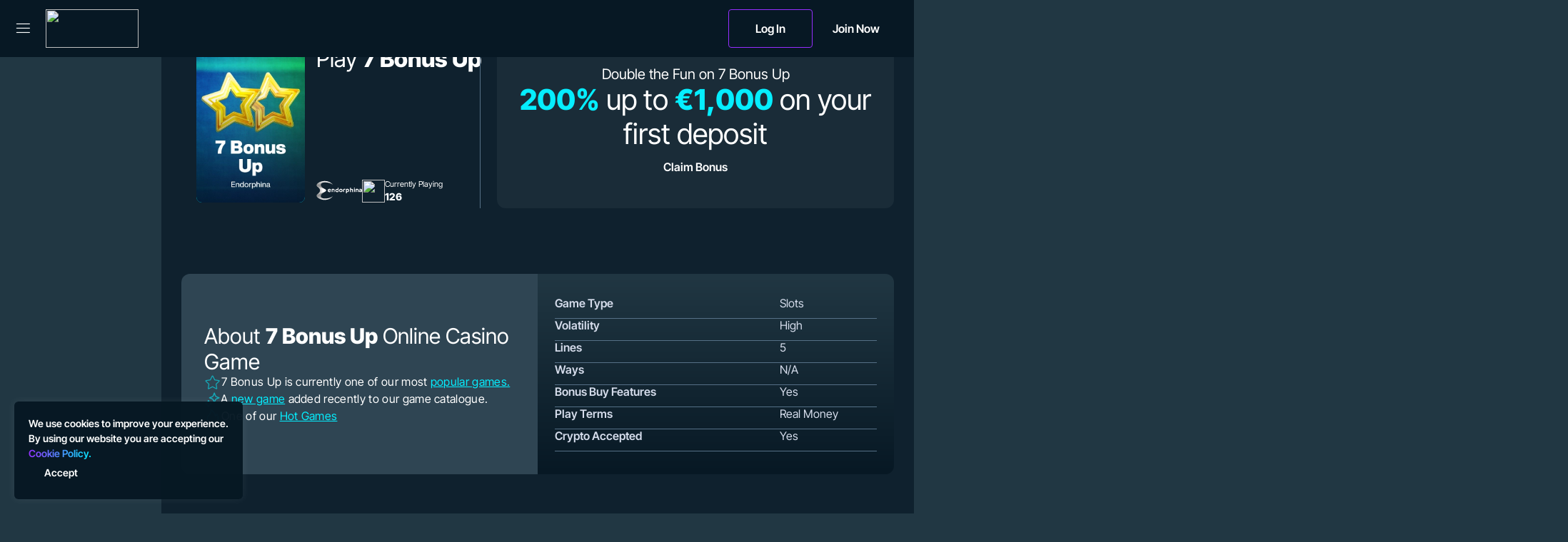

--- FILE ---
content_type: text/html; charset=utf-8
request_url: https://www.luckymax.com/game/7-bonus-up
body_size: 584577
content:
<!DOCTYPE html><html lang="en"><head><base href="https://www.luckymax.com/game"><meta charset="UTF-8"><title>Play 7 Bonus Up Casino Game Online! For Real Money or Free.</title><meta name="viewport" content="width=device-width,initial-scale=1,user-scalable=no"><meta http-equiv="X-UA-Compatible" content="ie=edge"><meta name="format-detection" content="telephone=no"><link href="/js/defaultVendors.a7f23ec2.js" rel="preload" as="script"><link href="/js/common.d0e63a95.js" rel="preload" as="script"><link href="/js/main.4bd89478.js" rel="preload" as="script"><link href="/js/runtime.987d496d.js" rel="preload" as="script"><link href="/css/defaultVendors.25dc1375.css" rel="stylesheet" as="style" onload="this.onload=null;this.rel='stylesheet'"><link href="/css/main.df9a285c.css" rel="stylesheet" as="style" onload="this.onload=null;this.rel='stylesheet'"><link rel="manifest" href="/manifest.json" crossorigin="use-credentials"><link href="/css/common.3087e5de.css" rel="stylesheet" as="style" onload="this.onload=null;this.rel='stylesheet'"><link href="https://contentdeliverynetwork.cc" rel="preconnect"><style>#canvas{width:100%;height:100%;display:flex;align-items:center;justify-content:center;position:fixed}#html-spinner{width:60px;height:60px;border:4px solid #d3d3d3;border-top:4px solid #000;border-radius:50%;-webkit-transition-property:-webkit-transform;-webkit-transition-duration:1.2s;-webkit-animation-name:rotate;-webkit-animation-iteration-count:infinite;-webkit-animation-timing-function:linear;-moz-transition-property:-moz-transform;-moz-animation-name:rotate;-moz-animation-duration:1.2s;-moz-animation-iteration-count:infinite;-moz-animation-timing-function:linear;transition-property:transform;animation-name:rotate;animation-duration:1.2s;animation-iteration-count:infinite;animation-timing-function:linear}@-webkit-keyframes rotate{from{-webkit-transform:rotate(0)}to{-webkit-transform:rotate(360deg)}}@-moz-keyframes rotate{from{-moz-transform:rotate(0)}to{-moz-transform:rotate(360deg)}}@keyframes rotate{from{transform:rotate(0)}to{transform:rotate(360deg)}}</style><link rel="stylesheet" type="text/css" href="/css/pages_game-tsx.6601df8d.css"><link rel="canonical" href="https://www.luckymaxcasino.com/game/7-bonus-up" data-rh="true"><link rel="apple-touch-icon" sizes="180x180" href="/apple-touch-icon.png" data-rh="true"><link rel="icon" type="image/png" sizes="32x32" href="/favicon-32x32.png" data-rh="true"><link rel="icon" type="image/png" sizes="16x16" href="/favicon-16x16.png" data-rh="true"><link rel="manifest" href="/site.webmanifest" data-rh="true"><link rel="mask-icon" href="/safari-pinned-tab.svg" color="#5bbad5" data-rh="true"><link rel="alternate" hreflang="x-default" href="https://www.luckymax.com/game/7-bonus-up" data-rh="true"><meta name="robots" content="index, follow" data-react-helmet="true" data-rh="true"><meta name="msapplication-TileColor" content="#17987d" data-rh="true"><meta name="theme-color" content="#ffffff" data-rh="true"><link rel="alternate" hreflang="en" href="https://www.luckymax.com/game/7-bonus-up" data-rh="true"><link rel="alternate" hreflang="de" href="https://www.luckymax.com/de/game/7-bonus-up" data-rh="true"><link rel="alternate" hreflang="de-AT" href="https://www.luckymax.com/de-AT/game/7-bonus-up" data-rh="true"><meta name="description" content="Play 7 Bonus Up online for fun or real money. Join now!" data-rh="true"></head><body class="body body--game body--en"><div id="root"><div class="rnc__base "><div class="rnc__notification-container--top-full"></div><div class="rnc__notification-container--bottom-full"></div><div class="rnc__notification-container--top-left"></div><div class="rnc__notification-container--top-right"></div><div class="rnc__notification-container--bottom-left"></div><div class="rnc__notification-container--bottom-right"></div><div class="rnc__notification-container--top-center"></div><div class="rnc__notification-container--center"><div class="rnc__util--flex-center"></div></div><div class="rnc__notification-container--bottom-center"></div></div><div class="layout"><header class="top-header"><div class="top-header__btn-menu-wrap"><button class="text-btn text-btn--primary top-header__btn-menu" data-testid="Button__text-button" id="hamburger-menu-desktop" data-seo-id="hamburger-menu-desktop"><i class="font-icons font-icons--menu-01"></i></button></div><a class="top-header__logo logo link" data-testid="Link__default" variant="primary" href="/"><img class="image" src="/images/logo.svg?hash=44475ecf8df9e7bc99483189a021c207" data-testid="Image__default" srcset="" imageref="[object Object]"></a><div class="top-header__data"><div class="top-header__auth-btn"><a class="top-header__button link-btn link-btn--secondary link-btn--login" data-testid="Link__button" id="sign-in-top-middle" href="/game/7-bonus-up?sign-in=modal">Log In</a><a class="top-header__button link-btn link-btn--signup" data-testid="Link__button" id="sign-up-top-middle" href="/game/7-bonus-up?sign-up=modal">Join Now</a></div><div class="top-header__locales"></div></div></header><main class="layout__main"><div class="page-wrap page-wrap--full-height"><div class="seo-block-game"><div class="container"><div class="section-list section-list--large-space"><div class="seo-block-game-promo"><div class="seo-block-game-promo__col"><div class="seo-block-game-promo__game-wrap"><div class="seo-block-game-promo__game-title">Play <mark>7 Bonus Up</mark></div><div class="seo-block-game-promo__game-image"><div class="game game--only-image"><div class="game__block-img"><span></span><img class="game__img image" alt="7 Bonus Up" src="https://contentdeliverynetwork.cc/luckymax/i/s3/endorphina/endorphina2_7up.webp?v1" data-testid="Image__default" srcset="
                https://contentdeliverynetwork.cc/luckymax/i/s3/endorphina/endorphina2_7up.webp?v1 1x,
                https://contentdeliverynetwork.cc/luckymax/i/s3/endorphina/endorphina2_7up@2x.webp?v1 2x,
              " imageref="[object Object]"><img class="game__img image image--hidden" alt="7 Bonus Up" src="[data-uri]"></div><div class="game__action"><div class="game__buttons"><div class="game__play"><a class="game__button game__button--play link-btn link-btn--primary" data-testid="Link__button" id="click-play-btn-7-bonus-up-default-7-bonus-up" href="/game/7-bonus-up">Play</a></div></div></div><div class="game__label-list"></div></div></div><div class="seo-block-game-promo__game-provider-online"><div class="seo-block-game-promo__game-provider"><span></span><img class="seo-block-game-promo__game-provider-image image" alt="endorphina" src="https://contentdeliverynetwork.cc/luckymax/logos/providers/white/endorphina.svg" data-testid="Image__default" srcset="" imageref="[object Object]"></div><div class="seo-block-game-promo__game-online"><span></span><img class="seo-block-game-promo__game-online-icon image" src="/images/icons/user-03.svg?hash=ae825f7aa2b55d3db1c1c51d57aed92d" data-testid="Image__default" srcset="" imageref="[object Object]"><div class="seo-block-game-promo__game-online-text">Currently Playing <mark>126</mark></div></div></div></div></div><div class="seo-block-game-promo__col"><div class="seo-block-game-promo__action-wrap"><div class="seo-block-game-promo__action-subtitle">Double the Fun on 7 Bonus Up</div><div class="seo-block-game-promo__action-title"><mark>200%</mark> up to <mark>€1,000</mark> on your first deposit</div><a class="cta deposit-button link-btn--md anon-btn link-btn link-btn--primary" data-testid="Link__button" href="/game/7-bonus-up?sign-up=modal">Claim Bonus</a></div></div></div><div class="seo-block-game-about"><div class="seo-block-game-about__col"><div class="seo-block-game-about__block"><div class="seo-block-game-about__title">About <mark>7 Bonus Up</mark> Online Casino Game</div><div class="seo-block-game-about__description"><div class="seo-block-game-about__description-item"><i class="seo-block-game-about__description-icon font-icons font-icons--star-01"></i><div class="seo-block-game-about__description-text">7 Bonus Up is currently one of our most <a href="/games/popular">popular games.</a></div></div><div class="seo-block-game-about__description-item"><i class="seo-block-game-about__description-icon font-icons font-icons--two-stars"></i><div class="seo-block-game-about__description-text">A <a href="/games/newgames">new game</a> added recently to our game catalogue.</div></div><div class="seo-block-game-about__description-item"><i class="seo-block-game-about__description-icon font-icons font-icons--flame"></i><div class="seo-block-game-about__description-text">One of our <a href="/games/hotgames">Hot Games</a></div></div></div></div></div><div class="seo-block-game-about__col"><div class="seo-block-game-about__table"><div class="seo-block-game-about__table-item"><div class="seo-block-game-about__table-text"><b>Game Type</b></div><div class="seo-block-game-about__table-text">Slots</div></div><div class="seo-block-game-about__table-item"><div class="seo-block-game-about__table-text"><b>Volatility</b></div><div class="seo-block-game-about__table-text">high</div></div><div class="seo-block-game-about__table-item"><div class="seo-block-game-about__table-text"><b>Lines</b></div><div class="seo-block-game-about__table-text">5</div></div><div class="seo-block-game-about__table-item"><div class="seo-block-game-about__table-text"><b>Ways</b></div><div class="seo-block-game-about__table-text">N/A</div></div><div class="seo-block-game-about__table-item"><div class="seo-block-game-about__table-text"><b>Bonus Buy Features</b></div><div class="seo-block-game-about__table-text">Yes</div></div><div class="seo-block-game-about__table-item"><div class="seo-block-game-about__table-text"><b>Play Terms</b></div><div class="seo-block-game-about__table-text">Real Money</div></div><div class="seo-block-game-about__table-item"><div class="seo-block-game-about__table-text"><b>Crypto Accepted</b></div><div class="seo-block-game-about__table-text">Yes</div></div></div></div></div><div class="seo-block-game-steps"><div class="seo-block-game-steps__head"><div class="seo-block-game-steps__title">How to Play <mark>7 Bonus Up</mark> for Real Money</div></div><div class="seo-block-game-steps__box"><ol class="seo-block-game-steps__list"><li class="seo-block-game-steps__item"><div class="seo-block-game-steps__item-text">Register an Account <span>Sign up quickly to get started with your casino journey.</span></div></li><li class="seo-block-game-steps__item"><div class="seo-block-game-steps__item-text">Deposit for Bonus <span>Make your first deposit and grab your welcome bonus instantly.</span></div></li><li class="seo-block-game-steps__item"><div class="seo-block-game-steps__item-text">Return to this page <span>Come back here to continue and access the game.</span></div></li><li class="seo-block-game-steps__item"><div class="seo-block-game-steps__item-text">Read the In-Game instructions <span>Check the game rules and features before you start playing.</span></div></li><li class="seo-block-game-steps__item"><div class="seo-block-game-steps__item-text">Play &amp; Win Big! <span>Spin for real rewards and enjoy the thrill of winning.</span></div></li></ol></div><div class="seo-block-game-steps__footer"><div class="seo-block-game-steps__footer-title">Already have an account?</div><a class="seo-block-game-steps__footer-link link" data-testid="Link__default" variant="primary" href="/game/7-bonus-up?sign-in=modal">Log In, Deposit and Play!</a></div></div><div class="seo-block-game-steps seo-block-game-steps--square"><div class="seo-block-game-steps__head"><div class="seo-block-game-steps__title">Is Free to Play on <mark>7 Bonus Up</mark> available?</div><div class="seo-block-game-steps__description">In order to check if you can play for free on 7 Bonus Up, please follow these steps:</div></div><div class="seo-block-game-steps__box"><ol class="seo-block-game-steps__list"><li class="seo-block-game-steps__item"><div class="seo-block-game-steps__item-text">Register <span>Register an account quickly to get started with your casino journey.</span></div></li><li class="seo-block-game-steps__item"><div class="seo-block-game-steps__item-text">Promotions <span>Check our <a href="/promotions">Promotions Page</a> for any bonuses on 7 Bonus Up</span></div></li><li class="seo-block-game-steps__item"><div class="seo-block-game-steps__item-text">Subscribe <span>Subscribe to our newsletter and stay up to date with offers awarding free to play on <a href="/game/7-bonus-up">7 Bonus Up, endorphina</a> or any of your favourite games</span></div></li></ol></div></div><div class="games-blocks"><span></span><div class="section-slider section-slider--default"><div class="section-slider__head"><div class="section-slider__head-title">Endorphina Top Games</div><a class="section-slider__head-link link" data-testid="Link__default" variant="primary" href="/games/all/endorphina#scroll">See all</a><div class="section-slider__controls"><div class="section-slider__control section-slider__control--prev"><button class="section-slider__button section-slider__button--prev swiper-button-disabled" disabled=""><i class="font-icons font-icons--chevron-left"></i></button></div><div class="section-slider__control section-slider__control--next"><button class="section-slider__button section-slider__button--next"><i class="font-icons font-icons--chevron-right"></i></button></div></div></div><div class="section-slider__list"><div class="swiper swiper-initialized swiper-horizontal section-slider__wrap section-slider__wrap--default swiper-backface-hidden" data-testid="Block__dynamic-page-blocks" name="default-games-Endorphina Top Games" representation="[object Object]" loadingstatus="[object Object]" type="all"><div class="swiper-wrapper" style="transform: translate3d(0px, 0px, 0px);"><div class="swiper-slide section-slider__item swiper-slide-active"><div class="empty-game"><div class="empty-game__block-img"><span></span><img class="empty-game__img image image--hidden" alt="undefined" src="" data-testid="Image__default" srcset="" imageref="[object Object]"><img class="empty-game__img image" alt="undefined" src="[data-uri]"></div></div></div><div class="swiper-slide section-slider__item swiper-slide-next"><div class="empty-game"><div class="empty-game__block-img"><span></span><img class="empty-game__img image image--hidden" alt="undefined" src="" data-testid="Image__default" srcset="" imageref="[object Object]"><img class="empty-game__img image" alt="undefined" src="[data-uri]"></div></div></div><div class="swiper-slide section-slider__item"><div class="empty-game"><div class="empty-game__block-img"><span></span><img class="empty-game__img image image--hidden" alt="undefined" src="" data-testid="Image__default" srcset="" imageref="[object Object]"><img class="empty-game__img image" alt="undefined" src="[data-uri]"></div></div></div><div class="swiper-slide section-slider__item"><div class="empty-game"><div class="empty-game__block-img"><span></span><img class="empty-game__img image image--hidden" alt="undefined" src="" data-testid="Image__default" srcset="" imageref="[object Object]"><img class="empty-game__img image" alt="undefined" src="[data-uri]"></div></div></div><div class="swiper-slide section-slider__item"><div class="empty-game"><div class="empty-game__block-img"><span></span><img class="empty-game__img image image--hidden" alt="undefined" src="" data-testid="Image__default" srcset="" imageref="[object Object]"><img class="empty-game__img image" alt="undefined" src="[data-uri]"></div></div></div><div class="swiper-slide section-slider__item"><div class="empty-game"><div class="empty-game__block-img"><span></span><img class="empty-game__img image image--hidden" alt="undefined" src="" data-testid="Image__default" srcset="" imageref="[object Object]"><img class="empty-game__img image" alt="undefined" src="[data-uri]"></div></div></div><div class="swiper-slide section-slider__item"><div class="empty-game"><div class="empty-game__block-img"><span></span><img class="empty-game__img image image--hidden" alt="undefined" src="" data-testid="Image__default" srcset="" imageref="[object Object]"><img class="empty-game__img image" alt="undefined" src="[data-uri]"></div></div></div><div class="swiper-slide section-slider__item"><div class="empty-game"><div class="empty-game__block-img"><span></span><img class="empty-game__img image image--hidden" alt="undefined" src="" data-testid="Image__default" srcset="" imageref="[object Object]"><img class="empty-game__img image" alt="undefined" src="[data-uri]"></div></div></div></div></div></div></div></div><span></span><div class="section-slider section-slider--default"><div class="section-slider__head"><div class="section-slider__head-title">Similar Games</div><a class="section-slider__head-link link" data-testid="Link__default" variant="primary" href="/games#scroll">See all</a><div class="section-slider__controls"><div class="section-slider__control section-slider__control--prev"><button class="section-slider__button section-slider__button--prev swiper-button-disabled" disabled=""><i class="font-icons font-icons--chevron-left"></i></button></div><div class="section-slider__control section-slider__control--next"><button class="section-slider__button section-slider__button--next"><i class="font-icons font-icons--chevron-right"></i></button></div></div></div><div class="section-slider__list"><div class="swiper swiper-initialized swiper-horizontal section-slider__wrap section-slider__wrap--default swiper-backface-hidden" data-testid="GamesBlock__section-swiper" representation="[object Object]" loadingstatus="[object Object]"><div class="swiper-wrapper" style="transform: translate3d(0px, 0px, 0px);"><div class="swiper-slide section-slider__item swiper-slide-active"><div class="game"><div class="game__block-img"><span></span><img class="game__img image image--hidden" alt="Mermaid's Treasure" src="" data-testid="Image__default" srcset="" imageref="[object Object]"><img class="game__img image" alt="Mermaid's Treasure" src="[data-uri]"></div><div class="game__action"><div class="game__buttons"><div class="game__play"><a class="game__button game__button--play link-btn link-btn--primary" data-testid="Link__button" id="click-play-btn-mermaids-treasure-default-7-bonus-up" href="/game/mermaids-treasure">Play</a></div></div></div><div class="game__label-list"></div></div></div><div class="swiper-slide section-slider__item swiper-slide-next"><div class="game"><div class="game__block-img"><span></span><img class="game__img image image--hidden" alt="Mighty Crown: Legacy of Mars Burning Board" src="" data-testid="Image__default" srcset="" imageref="[object Object]"><img class="game__img image" alt="Mighty Crown: Legacy of Mars Burning Board" src="[data-uri]"></div><div class="game__action"><div class="game__buttons"><div class="game__play"><a class="game__button game__button--play link-btn link-btn--primary" data-testid="Link__button" id="click-play-btn-mighty-crown-legacy-of-mars-burning-board-default-7-bonus-up" href="/game/mighty-crown-legacy-of-mars-burning-board">Play</a></div></div></div><div class="game__label-list"></div></div></div><div class="swiper-slide section-slider__item"><div class="game"><div class="game__block-img"><span></span><img class="game__img image image--hidden" alt="Tomb Heroes" src="" data-testid="Image__default" srcset="" imageref="[object Object]"><img class="game__img image" alt="Tomb Heroes" src="[data-uri]"></div><div class="game__action"><div class="game__buttons"><div class="game__play"><a class="game__button game__button--play link-btn link-btn--primary" data-testid="Link__button" id="click-play-btn-tomb-heroes-default-7-bonus-up" href="/game/tomb-heroes">Play</a></div></div></div><div class="game__label-list"></div></div></div><div class="swiper-slide section-slider__item"><div class="game"><div class="game__block-img"><span></span><img class="game__img image image--hidden" alt="Aloha Juicy 7s" src="" data-testid="Image__default" srcset="" imageref="[object Object]"><img class="game__img image" alt="Aloha Juicy 7s" src="[data-uri]"></div><div class="game__action"><div class="game__buttons"><div class="game__play"><a class="game__button game__button--play link-btn link-btn--primary" data-testid="Link__button" id="click-play-btn-aloha-juicy-7s-default-7-bonus-up" href="/game/aloha-juicy-7s">Play</a></div></div></div><div class="game__label-list"></div></div></div><div class="swiper-slide section-slider__item"><div class="game game--jackpot"><div class="game__block-img"><span></span><img class="game__img image image--hidden" alt="Christmas Boom" src="" data-testid="Image__default" srcset="" imageref="[object Object]"><img class="game__img image" alt="Christmas Boom" src="[data-uri]"></div><div class="game__action"><div class="game__buttons"><div class="game__play"><a class="game__button game__button--play link-btn link-btn--primary" data-testid="Link__button" id="click-play-btn-christmas-boom-default-7-bonus-up" href="/game/christmas-boom">Play</a></div></div></div><div class="game__label-list"></div><div class="game__jackpot game__jackpot--not-trim"><div class="game__jackpot-value" title="Jackpot">Jackpot</div></div></div></div><div class="swiper-slide section-slider__item"><div class="game game--jackpot"><div class="game__block-img"><span></span><img class="game__img image image--hidden" alt="Treasure Amulet" src="" data-testid="Image__default" srcset="" imageref="[object Object]"><img class="game__img image" alt="Treasure Amulet" src="[data-uri]"></div><div class="game__action"><div class="game__buttons"><div class="game__play"><a class="game__button game__button--play link-btn link-btn--primary" data-testid="Link__button" id="click-play-btn-treasure-amulet-default-7-bonus-up" href="/game/treasure-amulet">Play</a></div></div></div><div class="game__label-list"></div><div class="game__jackpot game__jackpot--not-trim"><div class="game__jackpot-value" title="Jackpot">Jackpot</div></div></div></div><div class="swiper-slide section-slider__item"><div class="game"><div class="game__block-img"><span></span><img class="game__img image image--hidden" alt="Rumba Beat" src="" data-testid="Image__default" srcset="" imageref="[object Object]"><img class="game__img image" alt="Rumba Beat" src="[data-uri]"></div><div class="game__action"><div class="game__buttons"><div class="game__play"><a class="game__button game__button--play link-btn link-btn--primary" data-testid="Link__button" id="click-play-btn-rumba-beat-default-7-bonus-up" href="/game/rumba-beat">Play</a></div></div></div><div class="game__label-list"></div></div></div><div class="swiper-slide section-slider__item"><div class="game"><div class="game__block-img"><span></span><img class="game__img image image--hidden" alt="Serengeti Kings" src="" data-testid="Image__default" srcset="" imageref="[object Object]"><img class="game__img image" alt="Serengeti Kings" src="[data-uri]"></div><div class="game__action"><div class="game__buttons"><div class="game__play"><a class="game__button game__button--play link-btn link-btn--primary" data-testid="Link__button" id="click-play-btn-serengeti-kings-default-7-bonus-up" href="/game/serengeti-kings">Play</a></div></div></div><div class="game__label-list"></div></div></div><div class="swiper-slide section-slider__item"><div class="game"><div class="game__block-img"><span></span><img class="game__img image image--hidden" alt="Disco Bar 7s" src="" data-testid="Image__default" srcset="" imageref="[object Object]"><img class="game__img image" alt="Disco Bar 7s" src="[data-uri]"></div><div class="game__action"><div class="game__buttons"><div class="game__play"><a class="game__button game__button--play link-btn link-btn--primary" data-testid="Link__button" id="click-play-btn-disco-bar-7s-default-7-bonus-up" href="/game/disco-bar-7s">Play</a></div></div></div><div class="game__label-list"></div></div></div><div class="swiper-slide section-slider__item"><div class="game"><div class="game__block-img"><span></span><img class="game__img image image--hidden" alt="Korean Baccarat 1" src="" data-testid="Image__default" srcset="" imageref="[object Object]"><img class="game__img image" alt="Korean Baccarat 1" src="[data-uri]"></div><div class="game__action"><div class="game__buttons"><div class="game__play"><a class="game__button game__button--play link-btn link-btn--primary" data-testid="Link__button" id="click-play-btn-korean-baccarat-1-default-7-bonus-up" href="/game/korean-baccarat-1">Play</a></div></div></div><div class="game__label-list"><div class="game__label game__label--top">top</div></div></div></div></div></div></div></div><div class="faq faq--dark"><div class="faq__header"><h2 class="faq__title">FAQ</h2></div><div class="faq__list"><div class="collapse-block collapse-block collapse-block--dark"><div class="collapse-block__toggle"><div class="collapse-block__title">Are there any tournaments for 7 Bonus Up?</div><div class="collapse-block__caret"><i class="font-icons font-icons--arrow-square-down-right"></i></div></div><div class="collapse" style="transition-duration: 300ms;"><div class="collapse__content-wrapper"><div class="collapse__content"><div class="content"><p><p>No, unfortunately we don’t have any tournaments running where you can participate by playing endorphina 7 Bonus Up.</p><p><a href="/tournaments">Click here to view our full list of tournaments.</a></p></p></div></div></div></div></div><div class="collapse-block collapse-block collapse-block--dark"><div class="collapse-block__toggle"><div class="collapse-block__title">Is there a 7 Bonus Up App?</div><div class="collapse-block__caret"><i class="font-icons font-icons--arrow-square-down-right"></i></div></div><div class="collapse" style="transition-duration: 300ms;"><div class="collapse__content-wrapper"><div class="collapse__content"><div class="content"><p><p>You can play 7 Bonus Up by downloading our <a href="/app">app</a>.</p><p>Our app is available for most platforms and allows you to play 7 Bonus Up on your iPhones and Android mobile phones.</p></p></div></div></div></div></div><div class="collapse-block collapse-block collapse-block--dark"><div class="collapse-block__toggle"><div class="collapse-block__title">Do you have a 7 Bonus Up bonus?</div><div class="collapse-block__caret"><i class="font-icons font-icons--arrow-square-down-right"></i></div></div><div class="collapse" style="transition-duration: 300ms;"><div class="collapse__content-wrapper"><div class="collapse__content"><div class="content"><p><p>Yes, take advantage of our Welcome Offer on your first four deposits and use the bonus money on 7 Bonus Up by endorphina.</p><p>Visit our <a href="/promotions">Promotions Page</a> to find other bonuses that can be used on 7 Bonus Up.</p></p></div></div></div></div></div><div class="collapse-block collapse-block collapse-block--dark"><div class="collapse-block__toggle"><div class="collapse-block__title">Can I win real money on 7 Bonus Up?</div><div class="collapse-block__caret"><i class="font-icons font-icons--arrow-square-down-right"></i></div></div><div class="collapse" style="transition-duration: 300ms;"><div class="collapse__content-wrapper"><div class="collapse__content"><div class="content"><p><p>Yes, winning on 7 Bonus Up can be converted into real money winnings.</p><p>Please make sure that you read our <a href="/terms-and-conditions">Terms &amp; Conditions.</a></p></p></div></div></div></div></div></div></div></div></div></div></div></main><footer class="layout__footer footer"><div class="footer__wrap"><div class="container"><div class="footer__section"><div class="footer__top"><div class="footer__top-cell footer__top-cell--logo"><div class="footer__logo"><a class="footer__logo-image logo link" data-testid="Link__default" variant="primary" href="/"><img class="image" src="/images/logo.svg?hash=44475ecf8df9e7bc99483189a021c207" data-testid="Image__default" srcset="" imageref="[object Object]"></a></div></div><div class="footer__top-cell footer-menu"><div class="footer-menu__title">Games</div><ul class="footer-menu__list"><li class="footer-menu__item"><a class="footer-menu__link link" data-testid="Link__default" variant="primary" title="Casino" href="/">Casino</a></li><li class="footer-menu__item"><a class="footer-menu__link link" data-testid="Link__default" variant="primary" title="Live Casino" href="/live">Live Casino</a></li><li class="footer-menu__item"><a class="footer-menu__link link" data-testid="Link__default" variant="primary" title="Slots" href="/slots">Slots</a></li><li class="footer-menu__item"><a class="footer-menu__link link" data-testid="Link__default" variant="primary" title="Table Games" href="/table-games">Table Games</a></li></ul></div><div class="footer__top-cell footer-menu"><div class="footer-menu__title">Casino</div><ul class="footer-menu__list"><li class="footer-menu__item"><a class="footer-menu__link link" data-testid="Link__default" variant="primary" title="VIP Club" href="/vip">VIP Club</a></li><li class="footer-menu__item"><a class="footer-menu__link link" data-testid="Link__default" variant="primary" title="Promotions" href="/promotions">Promotions</a></li><li class="footer-menu__item"><a class="footer-menu__link link" data-testid="Link__default" variant="primary" title="Tournaments" href="/tournaments">Tournaments</a></li><li class="footer-menu__item"><a class="footer-menu__link link" data-testid="Link__default" variant="primary" title="About Us" href="/about-us">About Us</a></li><li class="footer-menu__item"><a class="footer-menu__link link" data-testid="Link__default" variant="primary" title="Payments" href="/payments">Payments</a></li><li class="footer-menu__item"><a class="footer-menu__link link" href="https://maximum.partners" data-testid="Link__default" variant="primary" activeclassname="footer-menu__link--current" title="Affiliate Program" target="_blank">Affiliate Program</a></li></ul></div><div class="footer__top-cell footer-menu"><div class="footer-menu__title">Legal</div><ul class="footer-menu__list"><li class="footer-menu__item"><a class="footer-menu__link link" data-testid="Link__default" variant="primary" title="Terms and Conditions" href="/terms-and-conditions">Terms and Conditions</a></li><li class="footer-menu__item"><a class="footer-menu__link link" data-testid="Link__default" variant="primary" title="Privacy Policy" href="/privacy-policy">Privacy Policy</a></li><li class="footer-menu__item"><a class="footer-menu__link link" data-testid="Link__default" variant="primary" title="Bonus T&amp;C" href="/bonus-terms-and-conditions">Bonus T&amp;C</a></li><li class="footer-menu__item"><a class="footer-menu__link link" data-testid="Link__default" variant="primary" title="Responsible Gaming" href="/responsible-gaming">Responsible Gaming</a></li></ul></div><div class="footer__top-cell footer-menu"><div class="footer-menu__title">Support</div><ul class="footer-menu__list"><li class="footer-menu__item"><a class="footer-menu__link link" data-testid="Link__default" variant="primary" title="FAQ" href="/faq">FAQ</a></li><li class="footer-menu__item"><a class="footer-menu__link link" data-testid="Link__default" variant="primary" title="Support" href="/support">Support</a></li></ul></div></div></div><div class="footer__section"><div class="footer__logos-wrap"><div class="footer__logo-list"><div class="footer__title">Secure Payment Solutions</div><div class="footer-logos"><div class="footer-logos__wrap"><div class="footer-logos__list footer-logos__list--payments"><a class="footer-logos__item footer-logos__item--visa link" data-testid="Link__default" variant="primary" href="/payments"><span></span><img class="footer-logos__image image" src="" data-testid="Image__default" srcset="" imageref="[object Object]"></a><a class="footer-logos__item footer-logos__item--maestro link" data-testid="Link__default" variant="primary" href="/payments"><span></span><img class="footer-logos__image image" src="" data-testid="Image__default" srcset="" imageref="[object Object]"></a><a class="footer-logos__item footer-logos__item--mastercard link" data-testid="Link__default" variant="primary" href="/payments"><span></span><img class="footer-logos__image image" src="" data-testid="Image__default" srcset="" imageref="[object Object]"></a><a class="footer-logos__item footer-logos__item--bank_transfer link" data-testid="Link__default" variant="primary" href="/payments"><span></span><img class="footer-logos__image image" src="" data-testid="Image__default" srcset="" imageref="[object Object]"></a><a class="footer-logos__item footer-logos__item--sofort link" data-testid="Link__default" variant="primary" href="/payments"><span></span><img class="footer-logos__image image" src="" data-testid="Image__default" srcset="" imageref="[object Object]"></a><a class="footer-logos__item footer-logos__item--bitcoin_coinspaid link" data-testid="Link__default" variant="primary" href="/payments"><span></span><img class="footer-logos__image image" src="" data-testid="Image__default" srcset="" imageref="[object Object]"></a><a class="footer-logos__item footer-logos__item--BCH_coinspaid link" data-testid="Link__default" variant="primary" href="/payments"><span></span><img class="footer-logos__image image" src="" data-testid="Image__default" srcset="" imageref="[object Object]"></a><a class="footer-logos__item footer-logos__item--DOG_coinspaid link" data-testid="Link__default" variant="primary" href="/payments"><span></span><img class="footer-logos__image image" src="" data-testid="Image__default" srcset="" imageref="[object Object]"></a></div><div class="footer-logos__btn-wrap"><button class="footer-logos__btn btn btn--grey" data-testid="Button__default" variant="primary">View all</button></div></div></div></div><div class="footer__logo-list"><div class="footer__title">The Best Games Studios</div><div class="footer-logos"><div class="footer-logos__wrap"><div class="footer-logos__list footer-logos__list--providers"><a class="footer-logos__item footer-logos__item--100hp link" data-testid="Link__default" variant="primary" href="/games/all/100hp"><span></span><img class="footer-logos__image image" src="" data-testid="Image__default" srcset="" imageref="[object Object]"></a><a class="footer-logos__item footer-logos__item--1spin4win link" data-testid="Link__default" variant="primary" href="/games/all/1spin4win"><span></span><img class="footer-logos__image image" src="" data-testid="Image__default" srcset="" imageref="[object Object]"></a><a class="footer-logos__item footer-logos__item--3oaks link" data-testid="Link__default" variant="primary" href="/games/all/3oaks"><span></span><img class="footer-logos__image image" src="" data-testid="Image__default" srcset="" imageref="[object Object]"></a><a class="footer-logos__item footer-logos__item--4theplayer link" data-testid="Link__default" variant="primary" href="/games/all/4theplayer"><span></span><img class="footer-logos__image image" src="" data-testid="Image__default" srcset="" imageref="[object Object]"></a><a class="footer-logos__item footer-logos__item--5men link" data-testid="Link__default" variant="primary" href="/games/all/5men"><span></span><img class="footer-logos__image image" src="" data-testid="Image__default" srcset="" imageref="[object Object]"></a><a class="footer-logos__item footer-logos__item--7mojos link" data-testid="Link__default" variant="primary" href="/games/all/7mojos"><span></span><img class="footer-logos__image image" src="" data-testid="Image__default" srcset="" imageref="[object Object]"></a><a class="footer-logos__item footer-logos__item--7rings link" data-testid="Link__default" variant="primary" href="/games/all/7rings"><span></span><img class="footer-logos__image image" src="" data-testid="Image__default" srcset="" imageref="[object Object]"></a></div><div class="footer-logos__btn-wrap"><button class="footer-logos__btn btn btn--grey" data-testid="Button__default" variant="primary">View all</button></div></div></div></div></div></div><div class="footer__section"><div class="footer__licence"><div class="footer__logo footer__logo--licence"><a class="footer__logo-image logo link" data-testid="Link__default" variant="primary" href="/"><img class="image" src="/images/logo.svg?hash=44475ecf8df9e7bc99483189a021c207" data-testid="Image__default" srcset="" imageref="[object Object]"></a></div><div class="footer__licence-data"><div class="footer__licence-content"><div class="footer-licence-info"><div class="footer-licence-info__text"><div><p><a class="link" data-testid="Link__default" variant="primary" href="/responsible-gaming"> Casino accepts players only over 18 years of age.</a> </p></div></div></div></div><div class="footer__licence-icons"><div class="footer__licence-icon"></div><div class="footer__licence-icon footer__licence-icon--18"><span></span><img class="image" src="" data-testid="Image__default" srcset="" imageref="[object Object]"></div></div></div></div></div></div></div></footer></div><div class="notification-cookies-policy" id="notification-cookies-policy"><div class="notification-cookies-policy__text-wrapper"><h4 class="notification-cookies-policy__title">We use cookies to improve your experience. By using our website you are accepting our <a class="notification-cookies-policy__link link" data-testid="Link__default" variant="primary" href="/privacy-policy">Cookie Policy.</a></h4><button class="notification-cookies-policy__accept btn btn--primary" data-testid="Button__default" variant="primary" id="notification-cookies-policy-button">Accept</button></div></div></div><div id="modal-root"></div><div id="loading-root"></div><div style="width: 0; height: 0; overflow: hidden; position: absolute;"><!--?xml version="1.0" encoding="utf-8"?--><svg xmlns="http://www.w3.org/2000/svg" xmlns:xlink="http://www.w3.org/1999/xlink"><symbol fill="none" viewBox="0 0 24 24" id="award" xmlns="http://www.w3.org/2000/svg"><path fill-rule="evenodd" clip-rule="evenodd" d="M9.87 2.693a.9.9 0 0 0-1.176.487l-.542 1.31a2.152 2.152 0 0 1-1.163 1.16l-1.308.542a.9.9 0 0 0-.487 1.176l.54 1.31c.219.526.22 1.118.002 1.645l-.542 1.308a.9.9 0 0 0 .487 1.174l1.309.543a2.15 2.15 0 0 1 1.162 1.163l.29.7a.577.577 0 0 1 .009.02l.243.59a.9.9 0 0 0 1.175.486l1.308-.541a2.15 2.15 0 0 1 1.645-.002l1.308.542a.9.9 0 0 0 1.175-.486l.245-.591a.766.766 0 0 1 .009-.021l.288-.697a2.15 2.15 0 0 1 1.164-1.163l1.308-.542a.902.902 0 0 0 .487-1.175l-.54-1.307a2.148 2.148 0 0 1-.001-1.647l.541-1.308a.9.9 0 0 0-.486-1.175l-1.31-.542A2.15 2.15 0 0 1 15.85 4.49l-.543-1.309a.9.9 0 0 0-1.175-.487l-1.309.54a2.151 2.151 0 0 1-1.644.001l-1.309-.542Zm7.121 1.29.012.027a.9.9 0 0 0 .487.487l1.308.542a2.15 2.15 0 0 1 1.163 2.809l-.541 1.308a.897.897 0 0 0 0 .688l.54 1.308a2.15 2.15 0 0 1-1.163 2.81l-1.308.541a.9.9 0 0 0-.487.486l-.228.552.846 6.377a.625.625 0 0 1-.942.618l-4.588-2.753-.09-.054-.09.054-4.588 2.753a.625.625 0 0 1-.942-.618l.847-6.374-.23-.554a.9.9 0 0 0-.486-.488l-1.308-.542a2.15 2.15 0 0 1-1.164-2.807l.541-1.308a.9.9 0 0 0 0-.688l-.541-1.31a2.152 2.152 0 0 1 1.163-2.81l1.308-.541a.9.9 0 0 0 .487-.486l.542-1.308a2.15 2.15 0 0 1 2.809-1.163l1.307.541a.9.9 0 0 0 .688 0h.002l1.308-.54a2.15 2.15 0 0 1 2.808 1.163l.53 1.28ZM8.266 17.216l-.476 3.58 3.477-2.086.032-.02c.112-.067.275-.166.46-.207.159-.035.323-.035.482 0 .185.04.348.14.46.208l.032.019 3.477 2.086-.475-3.58a2.146 2.146 0 0 1-2.083.244l-1.308-.541a.9.9 0 0 0-.688 0l-1.31.542a2.15 2.15 0 0 1-2.08-.245Z" fill="currentColor"></path></symbol><symbol fill="none" viewBox="0 0 20 20" id="baccarat" xmlns="http://www.w3.org/2000/svg"><path d="M10 13.55c-4.202 0-7.496-2.066-7.496-4.72C2.504 6.173 5.798 4.1 10 4.1c4.203 0 7.49 2.073 7.49 4.728S14.203 13.55 10 13.55Zm0-8.384c-3.485 0-6.431 1.676-6.431 3.663 0 1.988 2.946 3.67 6.431 3.67 3.486 0 6.425-1.682 6.425-3.67 0-1.987-2.94-3.663-6.425-3.663Z" fill="currentColor"></path><path d="M10 15.907c-4.195 0-7.49-2.08-7.49-4.735a.532.532 0 1 1 1.066 0c0 1.988 2.946 3.67 6.424 3.67 3.479 0 6.346-1.611 6.439-3.585v-.085a.532.532 0 1 1 1.065 0v.114c-.128 2.598-3.415 4.621-7.504 4.621Z" fill="currentColor"></path><path d="M10 11.626c-2.903 0-5.182-1.263-5.182-2.84 0-1.575 2.279-2.839 5.182-2.839 2.903 0 5.175 1.264 5.175 2.84 0 1.576-2.272 2.84-5.175 2.84Zm0-4.67c-2.428 0-4.117.95-4.117 1.802 0 .852 1.69 1.803 4.117 1.803 2.428 0 4.11-.95 4.11-1.803 0-.852-1.753-1.803-4.11-1.803ZM3.036 11.704a.54.54 0 0 1-.532-.532V8.829a.532.532 0 1 1 1.065 0v2.343a.532.532 0 0 1-.533.532ZM16.958 11.818a.54.54 0 0 1-.533-.532V8.829a.533.533 0 0 1 1.065 0v2.457a.532.532 0 0 1-.532.532Z" fill="currentColor"></path></symbol><symbol fill="none" viewBox="0 0 24 24" id="bank-note" xmlns="http://www.w3.org/2000/svg"><path d="M14.855 9.913c.263.3.698.31.972.021a.798.798 0 0 0 .02-1.061c-.769-.872-1.849-1.373-2.962-1.373-1.52 0-2.836.912-3.552 2.25H8.104c-.38 0-.687.336-.687.75s.308.75.687.75h.725c-.038.245-.07.493-.07.75s.032.505.07.75h-.954c-.38 0-.688.336-.688.75s.308.75.688.75h1.458c.716 1.338 2.032 2.25 3.552 2.25 1.113 0 2.194-.5 2.961-1.374a.8.8 0 0 0-.019-1.061.65.65 0 0 0-.972.021c-.518.59-1.218.914-1.97.914-.692 0-1.317-.289-1.8-.75h.686c.38 0 .687-.336.687-.75s-.308-.75-.687-.75h-1.54a3.208 3.208 0 0 1-.097-.75c0-.26.04-.509.098-.75h1.539c.38 0 .687-.336.687-.75s-.308-.75-.687-.75h-.686c.483-.461 1.108-.75 1.8-.75.752 0 1.452.324 1.97.913Z" fill="currentColor"></path><path d="M20.48 4H3.52C2.13 4 1 5.233 1 6.75v10.5C1 18.767 2.13 20 3.52 20h16.96c1.39 0 2.52-1.233 2.52-2.75V6.75C23 5.233 21.87 4 20.48 4Zm1.145 13.25c0 .69-.514 1.25-1.146 1.25H3.521c-.632 0-1.146-.56-1.146-1.25V6.75c0-.689.514-1.25 1.146-1.25h16.958c.632 0 1.146.561 1.146 1.25v10.5Z" fill="currentColor"></path><path d="M7.417 7.75c0-.414-.308-.75-.688-.75H4.437c-.379 0-.687.336-.687.75s.308.75.688.75h2.291c.38 0 .688-.336.688-.75ZM19.563 15.5H17.27c-.38 0-.688.336-.688.75s.308.75.688.75h2.291c.38 0 .688-.336.688-.75s-.308-.75-.688-.75Z" fill="currentColor"></path></symbol><symbol fill="none" viewBox="0 0 20 20" id="bottom-bar-one" xmlns="http://www.w3.org/2000/svg"><path fill-rule="evenodd" clip-rule="evenodd" d="M5.248 8.006a.52.52 0 0 1 .376-.16h1.632a.52.52 0 0 1 .376.16l-.376.361.376-.36.003.003.008.008.026.028.097.106A15.32 15.32 0 0 1 9.12 9.91c.728 1.106 1.514 2.642 1.514 4.172 0 1.538-.69 2.677-1.359 3.418a6.172 6.172 0 0 1-1.229 1.042 3.544 3.544 0 0 1-.118.07l-.009.006-.003.001c-.001 0-.002.001-.252-.456l.25.457a.52.52 0 0 1-.25.064H5.215a.52.52 0 0 1-.25-.064l.25-.457-.25.457h-.001l-.003-.002-.009-.005a2.232 2.232 0 0 1-.118-.071 6.172 6.172 0 0 1-1.23-1.041c-.669-.742-1.358-1.881-1.358-3.42 0-1.529.786-3.065 1.514-4.171a15.32 15.32 0 0 1 1.45-1.864l.027-.028.008-.008.002-.002.001-.002.376.361-.376-.36Zm.605.882a14.278 14.278 0 0 0-1.222 1.594c-.702 1.065-1.344 2.386-1.344 3.6 0 1.204.535 2.106 1.09 2.72a5.126 5.126 0 0 0 .984.84h2.158c.056-.035.131-.086.22-.15.208-.153.486-.383.763-.69.555-.614 1.09-1.516 1.09-2.72 0-1.214-.642-2.535-1.342-3.6a14.28 14.28 0 0 0-1.223-1.594H5.853Z" fill="currentColor"></path><path fill-rule="evenodd" clip-rule="evenodd" d="M5.459 2.753c-.285.271-.54.739-.54 1.533 0 .806.306 1.746.639 2.52a12.65 12.65 0 0 0 .505 1.04h.753l.057-.104c.122-.23.285-.556.449-.935.332-.775.638-1.715.638-2.521 0-.794-.254-1.262-.54-1.533a1.45 1.45 0 0 0-.98-.395 1.45 1.45 0 0 0-.981.395Zm1.66 5.614.447.27v-.001l.001-.002.004-.006.013-.022.047-.08a13.692 13.692 0 0 0 .648-1.307c.347-.81.722-1.91.722-2.933 0-1.035-.34-1.792-.863-2.288a2.49 2.49 0 0 0-1.698-.682 2.49 2.49 0 0 0-1.698.682c-.523.496-.864 1.253-.864 2.288 0 1.023.375 2.122.723 2.932a13.692 13.692 0 0 0 .694 1.388l.013.022.004.006v.002h.001l.446-.269-.446.27a.521.521 0 0 0 .446.251h1.36a.521.521 0 0 0 .447-.252l-.446-.269ZM12.595 8.006a.52.52 0 0 1 .375-.16h1.633a.52.52 0 0 1 .375.16l-.375.361.375-.36h.002l.002.003.007.008.027.028.096.106a15.338 15.338 0 0 1 1.354 1.758c.728 1.106 1.515 2.642 1.515 4.172 0 1.538-.69 2.677-1.359 3.418a6.175 6.175 0 0 1-1.23 1.042 3.495 3.495 0 0 1-.118.07l-.008.006-.003.001h-.001s-.001.001-.25-.456l.249.457a.52.52 0 0 1-.25.064h-2.449a.52.52 0 0 1-.25-.064l.25-.457-.25.457h-.002l-.003-.002-.008-.005a2.01 2.01 0 0 1-.119-.071 6.17 6.17 0 0 1-1.23-1.041c-.668-.742-1.358-1.881-1.358-3.42 0-1.529.787-3.065 1.515-4.171a15.318 15.318 0 0 1 1.45-1.864l.027-.028.007-.008.003-.002v-.002l.376.361-.375-.36Zm.604.882a14.29 14.29 0 0 0-1.222 1.594c-.701 1.065-1.343 2.386-1.343 3.6 0 1.204.535 2.106 1.09 2.72a5.13 5.13 0 0 0 .983.84h2.159c.056-.035.131-.086.22-.15.207-.153.486-.383.763-.69.555-.614 1.09-1.516 1.09-2.72 0-1.214-.642-2.535-1.343-3.6a14.29 14.29 0 0 0-1.222-1.594h-1.175Z" fill="currentColor"></path><path fill-rule="evenodd" clip-rule="evenodd" d="M12.806 2.753c-.285.271-.54.739-.54 1.533 0 .806.306 1.746.639 2.52a12.654 12.654 0 0 0 .505 1.04h.754l.056-.104c.122-.23.286-.556.449-.935.332-.775.638-1.715.638-2.521 0-.794-.254-1.262-.54-1.533a1.449 1.449 0 0 0-.98-.395c-.308 0-.685.114-.98.395Zm1.661 5.614.446.27.002-.003.003-.006.013-.022.047-.08a13.716 13.716 0 0 0 .648-1.307c.348-.81.722-1.91.722-2.933 0-1.035-.34-1.792-.863-2.288a2.49 2.49 0 0 0-1.698-.682 2.49 2.49 0 0 0-1.698.682c-.523.496-.864 1.253-.864 2.288 0 1.023.375 2.122.723 2.932a13.678 13.678 0 0 0 .694 1.388l.013.022.004.006.001.002.447-.269-.446.27a.521.521 0 0 0 .446.251h1.36a.521.521 0 0 0 .446-.252l-.446-.269Z" fill="currentColor"></path></symbol><symbol fill="none" viewBox="0 0 20 20" id="candy" xmlns="http://www.w3.org/2000/svg"><path fill-rule="evenodd" clip-rule="evenodd" d="M10 6.354a3.646 3.646 0 1 0 0 7.292 3.646 3.646 0 0 0 0-7.292ZM5.312 10a4.688 4.688 0 1 1 9.376 0 4.688 4.688 0 0 1-9.376 0Z" fill="currentColor"></path><path fill-rule="evenodd" clip-rule="evenodd" d="M8.333 9.48a.52.52 0 0 1 .521.52c0 .633.513 1.146 1.146 1.146a.52.52 0 0 1 0 1.041A2.188 2.188 0 0 1 7.812 10a.52.52 0 0 1 .521-.52ZM6.348 1.186a.52.52 0 0 1 .352.42l.769 5.325a.52.52 0 0 1-.59.59l-5.325-.77a.52.52 0 0 1-.294-.883l4.556-4.556a.52.52 0 0 1 .532-.126ZM2.732 5.87l3.606.521-.52-3.606-3.086 3.085ZM12.679 12.679a.52.52 0 0 1 .442-.148l5.325.77a.52.52 0 0 1 .294.883l-4.556 4.556a.52.52 0 0 1-.884-.294l-.769-5.325a.52.52 0 0 1 .148-.442Zm.983.983.52 3.606 3.086-3.085-3.606-.521Z" fill="currentColor"></path></symbol><symbol fill="none" viewBox="0 0 24 24" id="card-01" xmlns="http://www.w3.org/2000/svg"><path d="M17.76 22H6.466A2.468 2.468 0 0 1 4 19.534V4.466A2.474 2.474 0 0 1 6.466 2H17.76a2.468 2.468 0 0 1 2.466 2.466v15.059a2.468 2.468 0 0 1-2.466 2.466V22ZM6.466 3.176c-.715 0-1.299.584-1.299 1.3v15.058c0 .715.584 1.299 1.299 1.299H17.76c.715 0 1.299-.584 1.299-1.299V4.466c0-.715-.584-1.299-1.299-1.299H6.466v.01Z" fill="currentColor"></path><path d="M7.407 6.941a.58.58 0 0 1-.583-.583v-.942a.58.58 0 0 1 .583-.583c.32 0 .584.263.584.583v.942a.58.58 0 0 1-.584.583ZM16.819 19.177a.587.587 0 0 1-.584-.584v-.941c0-.32.264-.584.584-.584.32 0 .583.264.583.584v.94c0 .32-.263.585-.583.585ZM13.995 14.066c-.48 0-.96-.198-1.327-.584l-.555-.583-.555.583a1.821 1.821 0 0 1-2.664 0 2.061 2.061 0 0 1 0-2.804l3.21-3.389 3.209 3.389a2.061 2.061 0 0 1 0 2.804 1.83 1.83 0 0 1-1.327.584h.01Z" fill="currentColor"></path><path d="M13.374 17.294h-2.513a.58.58 0 0 1-.583-.583c0-.32.263-.584.583-.584h.668v-1.845a2.397 2.397 0 0 1-1.289.377c-.668 0-1.29-.273-1.76-.763-.95-.997-.95-2.616 0-3.614l3.21-3.388a.608.608 0 0 1 .856 0l3.21 3.388c.95.998.95 2.617 0 3.614-.791.838-2.118.989-3.05.386v1.845h.668c.32 0 .584.264.584.584 0 .32-.264.583-.584.583Zm-1.252-9.148-2.786 2.936a1.457 1.457 0 0 0 0 1.996c.245.254.565.395.904.395.339 0 .659-.141.903-.395l.556-.584.028-.028c.207-.198.584-.198.8 0 .01 0 .019.019.028.028l.556.584c.489.508 1.327.508 1.807 0 .517-.546.517-1.44 0-1.996l-2.786-2.936h-.01Z" fill="currentColor"></path></symbol><symbol fill="none" viewBox="0 0 24 24" id="card-02" xmlns="http://www.w3.org/2000/svg"><path d="M8.894 21.99c-1.14 0-2.18-.756-2.495-1.915L3.089 7.698a2.565 2.565 0 0 1 .255-1.954c.344-.6.904-1.022 1.562-1.199L14.06 2.09a2.585 2.585 0 0 1 3.163 1.827l3.32 12.386a2.565 2.565 0 0 1-.255 1.955 2.552 2.552 0 0 1-1.562 1.198l-9.145 2.456a2.602 2.602 0 0 1-.667.088l-.02-.01Zm5.834-18.76c-.117 0-.235.019-.353.048L5.23 5.724a1.348 1.348 0 0 0-.953 1.65l3.32 12.386c.197.717.933 1.14 1.65.953l9.145-2.455c.354-.099.639-.315.816-.629.176-.314.225-.678.137-1.021L16.025 4.22a1.362 1.362 0 0 0-1.306-1.002l.01.01Z" fill="currentColor"></path><path d="M6.468 8.838a.6.6 0 0 1-.59-.452l-.216-.805a.621.621 0 0 1 .432-.757.621.621 0 0 1 .757.432l.216.806a.621.621 0 0 1-.432.756.86.86 0 0 1-.157.02h-.01ZM17.37 17.187a.6.6 0 0 1-.589-.452l-.216-.805a.621.621 0 0 1 .432-.757.617.617 0 0 1 .757.432l.216.806a.621.621 0 0 1-.432.756.861.861 0 0 1-.157.02h-.01ZM9.542 10.007a1.609 1.609 0 0 1 1.277.196l.609.373.344-.628a1.61 1.61 0 0 1 2.288-.61c.806.492 1.1 1.572.649 2.407l-1.984 3.644-3.546-2.17c-.816-.491-1.1-1.572-.649-2.407.226-.412.6-.697 1.012-.805Z" fill="currentColor"></path><path d="M12.725 15.998a.644.644 0 0 1-.325-.088l-3.536-2.17c-1.08-.659-1.473-2.113-.864-3.232a2.234 2.234 0 0 1 3.153-.835l.059.04.03-.06c.304-.55.795-.943 1.394-1.11a2.185 2.185 0 0 1 1.759.265c1.08.659 1.473 2.112.864 3.222l-1.984 3.644a.63.63 0 0 1-.383.305.861.861 0 0 1-.157.02h-.01Zm-2.76-5.441c-.089 0-.167.01-.256.03a1.03 1.03 0 0 0-.629.5 1.207 1.207 0 0 0 .423 1.591l2.986 1.827 1.67-3.084a1.207 1.207 0 0 0-.423-1.591 1.04 1.04 0 0 0-.795-.128 1.012 1.012 0 0 0-.629.511l-.344.629a.63.63 0 0 1-.383.304.593.593 0 0 1-.481-.069l-.61-.373a.987.987 0 0 0-.54-.157l.01.01Z" fill="currentColor"></path></symbol><symbol fill="none" viewBox="0 0 20 20" id="card-03" xmlns="http://www.w3.org/2000/svg"><path fill-rule="evenodd" clip-rule="evenodd" d="M2.6 6.353a2.187 2.187 0 0 1 1.547-2.679l7.76-2.08a2.187 2.187 0 0 1 2.679 1.548L17.4 13.647a2.187 2.187 0 0 1-1.547 2.679l-7.76 2.079a2.187 2.187 0 0 1-2.68-1.547L2.6 6.353ZM4.416 4.68a1.146 1.146 0 0 0-.81 1.404l2.815 10.505c.164.61.792.974 1.403.81l7.76-2.08c.611-.163.974-.792.81-1.403L13.58 3.411a1.146 1.146 0 0 0-1.404-.81l-7.76 2.08Z" fill="currentColor"></path><path d="M8.774 7.315a.833.833 0 0 1 1.145-.282l2.865 1.733c.394.238.52.75.282 1.144l-1.741 2.88a.833.833 0 0 1-1.145.282l-2.865-1.733a.833.833 0 0 1-.282-1.144l1.741-2.88Z" fill="currentColor"></path><path fill-rule="evenodd" clip-rule="evenodd" d="m9.77 8.89-.88 1.454 1.44.87.879-1.453-1.44-.87Zm.149-1.857a.833.833 0 0 0-1.145.282l-1.74 2.88a.833.833 0 0 0 .281 1.144l2.865 1.733a.833.833 0 0 0 1.145-.282l1.741-2.88a.833.833 0 0 0-.282-1.144L9.92 7.033ZM5.147 5.613a.52.52 0 0 1 .638.368l.184.686a.52.52 0 1 1-1.006.27l-.184-.686a.52.52 0 0 1 .368-.638ZM14.853 14.387a.52.52 0 0 1-.638-.368l-.184-.686a.52.52 0 1 1 1.006-.27l.184.686a.521.521 0 0 1-.368.638Z" fill="currentColor"></path></symbol><symbol fill="none" viewBox="0 0 24 24" id="celebrate" xmlns="http://www.w3.org/2000/svg"><path fill-rule="evenodd" clip-rule="evenodd" d="M22.593 1.802a.625.625 0 0 1-.395.79l-2.24.75a2.278 2.278 0 0 0-1.538 2.449l.001.007a2.086 2.086 0 0 1-2.07 2.327h-.38c-.568 0-1.044.394-1.147.932v.004l-.21 1.06a.625.625 0 0 1-1.227-.242l.21-1.058a2.407 2.407 0 0 1 2.373-1.946h.38c.5 0 .885-.437.83-.93a3.525 3.525 0 0 1 2.382-3.788l2.24-.75a.625.625 0 0 1 .79.395ZM10.767 1.42a.625.625 0 0 1 .813.347l.331.823a2.092 2.092 0 0 1-1.603 2.829.818.818 0 0 0-.683.811V7a.625.625 0 0 1-1.25 0v-.77c0-1.005.731-1.896 1.744-2.047a.843.843 0 0 0 .63-1.132V3.05l-.329-.817a.625.625 0 0 1 .347-.813Zm3.608.58c0-.345.28-.625.625-.625h.01a.625.625 0 1 1 0 1.25H15A.625.625 0 0 1 14.375 2Zm-11 1c0-.345.28-.625.625-.625h.01a.625.625 0 0 1 0 1.25H4A.625.625 0 0 1 3.375 3Zm18 5c0-.345.28-.625.625-.625h.01a.625.625 0 1 1 0 1.25H22A.625.625 0 0 1 21.375 8ZM6.864 11.316c-.246.001-.364.068-.422.126a.33.33 0 0 0-.057.079l-.048.134a.991.991 0 0 0-.021.209c-.001.25.067.585.23.991.323.81.976 1.783 1.896 2.703.92.92 1.894 1.573 2.703 1.897.406.162.741.23.991.23.247-.002.364-.069.422-.127.058-.058.125-.175.126-.422.002-.25-.067-.585-.23-.991-.323-.81-.976-1.783-1.896-2.703-.92-.92-1.894-1.573-2.703-1.897-.406-.162-.74-.23-.991-.23Zm-1.723-.029c.074-.267.206-.518.417-.729.357-.357.83-.49 1.298-.492.464-.003.965.119 1.464.319 1 .4 2.112 1.163 3.122 2.173 1.01 1.01 1.772 2.121 2.173 3.122.2.5.322 1 .32 1.464-.004.467-.136.94-.493 1.298a1.57 1.57 0 0 1-.392.286.626.626 0 0 1-.142.071l-10.7 3.79a.625.625 0 0 1-.797-.798l3.73-10.504Zm5.098 7.132c-.88-.43-1.817-1.113-2.68-1.977-.862-.86-1.543-1.795-1.973-2.672l-2.558 7.203 7.211-2.554Zm8.345-4.747a2.092 2.092 0 0 1 2.826-1.583l.003.001.82.33a.625.625 0 1 1-.467 1.16l-.816-.329h-.002a.843.843 0 0 0-1.132.633 2.075 2.075 0 0 1-2.046 1.741H17a.625.625 0 1 1 0-1.25h.77c.403 0 .75-.297.812-.692l.002-.011ZM21.375 20c0-.345.28-.625.625-.625h.01a.625.625 0 1 1 0 1.25H22a.625.625 0 0 1-.625-.625Z" fill="currentColor"></path></symbol><symbol fill="none" viewBox="0 0 20 20" id="check" xmlns="http://www.w3.org/2000/svg"><path fill-rule="evenodd" clip-rule="evenodd" d="M17.16 5.385a.667.667 0 0 1-.045.942L7.948 14.66a.667.667 0 0 1-.897 0l-4.166-3.788a.667.667 0 0 1 .897-.987l3.718 3.38 8.718-7.925a.667.667 0 0 1 .942.045Z" fill="currentColor"></path></symbol><symbol fill="none" viewBox="0 0 24 24" id="coins" xmlns="http://www.w3.org/2000/svg"><path fill-rule="evenodd" clip-rule="evenodd" d="M9.664 3.554a7.625 7.625 0 0 1 10.783 10.783.625.625 0 0 1-.893-.875 6.375 6.375 0 0 0-9.015-9.015.625.625 0 0 1-.875-.893ZM9 8.625a6.375 6.375 0 1 0 0 12.75 6.375 6.375 0 0 0 0-12.75ZM1.375 15a7.625 7.625 0 1 1 15.25 0 7.625 7.625 0 0 1-15.25 0Zm7.92-3.551c.203.109.33.32.33.551v4.875h.875a.625.625 0 1 1 0 1.25h-3a.625.625 0 1 1 0-1.25h.875v-3.707l-.528.352a.625.625 0 1 1-.694-1.04l1.5-1a.625.625 0 0 1 .642-.031Z" fill="currentColor"></path></symbol><symbol fill="none" viewBox="0 0 24 24" id="diamond" xmlns="http://www.w3.org/2000/svg"><path fill-rule="evenodd" clip-rule="evenodd" d="M22.87 7.32c-.04-.15-.11-.27-.17-.36-.06-.08-.14-.17-.2-.25l-4.33-5.19s0-.02-.02-.02c-.06-.09-.16-.2-.29-.29-.1-.08-.22-.13-.35-.17-.15-.04-.3-.04-.41-.04-.01.01-.02.01-.02.01h-2.62s-.01-.01-.02 0h-3.98s-.01-.01-.02 0H7.83s-.02 0-.03-.01c-.11 0-.26 0-.41.04-.12.04-.25.09-.35.17-.13.09-.22.2-.29.29-.01 0-.01.01-.02.02L2.42 6.69v.02c-.07.08-.15.17-.2.25-.07.09-.14.21-.18.36-.06.21-.05.43.01.64.05.15.13.26.19.35.07.08.14.16.22.24l8.96 9.86c.09.1.18.21.27.29.09.08.22.19.4.25.24.08.5.08.74 0 .18-.06.31-.17.4-.25.09-.08.18-.19.27-.29l8.97-9.86c.07-.08.15-.16.21-.24.06-.09.14-.2.19-.35.07-.21.07-.43.01-.64h-.01ZM10.9 2.26H14l1.58 4.75H9.32l1.58-4.75Zm-3.21.06s.04-.05.05-.06h1.84L8 7.01H3.78l3.91-4.69ZM3.86 8.26h4.16l3 7.86-7.16-7.86Zm8.59 8.11L9.36 8.26h6.18l-3.09 8.11Zm1.43-.25 3-7.86h4.16l-7.16 7.86Zm3.02-9.11-1.58-4.75h1.84s.03.03.05.06l3.91 4.69H16.9Zm2.55 14h-14c-.34 0-.62.27-.62.62s.28.63.62.63h14c.35 0 .63-.28.63-.63s-.28-.62-.63-.62Z" fill="currentColor"></path></symbol><symbol fill="none" viewBox="0 0 20 20" id="dice" xmlns="http://www.w3.org/2000/svg"><g clip-path="url(#ama)"><path fill-rule="evenodd" clip-rule="evenodd" d="M2.939 4.815 9.04 1.292c.59-.34 1.06-.611 1.457-.8.408-.192.78-.318 1.175-.339a3.02 3.02 0 0 1 1.803.483c.333.216.592.511.848.882.25.361.521.831.862 1.42l3.523 6.102c.34.59.611 1.06.8 1.457.192.408.318.78.339 1.175a3.02 3.02 0 0 1-.483 1.803c-.216.333-.511.592-.882.848-.361.25-.831.521-1.42.862l-6.102 3.523c-.59.34-1.06.611-1.457.8-.408.192-.78.318-1.175.339a3.02 3.02 0 0 1-1.803-.483c-.333-.216-.592-.511-.848-.882-.25-.361-.521-.831-.862-1.42L1.292 10.96c-.34-.59-.611-1.06-.8-1.457C.3 9.095.175 8.723.154 8.328a3.02 3.02 0 0 1 .483-1.803c.216-.333.511-.592.882-.848.361-.25.831-.521 1.42-.862ZM2.11 6.534c-.317.22-.489.387-.6.558a1.98 1.98 0 0 0-.317 1.181c.011.204.076.435.241.784.168.354.418.788.772 1.402l3.5 6.062c.354.613.605 1.046.828 1.369.22.317.387.489.558.6.35.228.764.338 1.181.317.204-.011.435-.076.784-.241.354-.168.788-.418 1.402-.772l6.062-3.5c.613-.354 1.046-.605 1.369-.828.317-.22.489-.387.6-.558a1.98 1.98 0 0 0 .317-1.181c-.011-.204-.076-.435-.241-.784-.168-.354-.418-.788-.772-1.401l-3.5-6.063c-.354-.613-.605-1.046-.828-1.369-.22-.317-.387-.489-.558-.6a1.98 1.98 0 0 0-1.181-.317c-.204.011-.435.076-.784.241-.354.168-.788.418-1.402.772l-6.062 3.5c-.613.354-1.046.605-1.369.828Zm2.42 2.534a.73.73 0 1 1 1.263-.729.73.73 0 0 1-1.262.73Zm6.135-3.541a.73.73 0 1 1 1.263-.73.73.73 0 0 1-1.263.73Zm-1.296 4.838a.73.73 0 1 1 1.262-.73.73.73 0 0 1-1.262.73Zm-1.297 4.838a.73.73 0 1 1 1.263-.73.73.73 0 0 1-1.263.73Zm6.135-3.542a.73.73 0 1 1 1.263-.73.73.73 0 0 1-1.264.73Z" fill="currentColor"></path></g><defs><clipPath id="ama"><path fill="currentColor" d="M0 0h20v20H0z"></path></clipPath></defs></symbol><symbol fill="none" viewBox="0 0 24 24" id="download" xmlns="http://www.w3.org/2000/svg"><path fill-rule="evenodd" clip-rule="evenodd" d="M12 2.375c.345 0 .625.28.625.625v12.491l4.933-4.933a.625.625 0 1 1 .884.884l-6 6a.625.625 0 0 1-.884 0l-6-6a.625.625 0 1 1 .884-.884l4.933 4.933V3c0-.345.28-.625.625-.625ZM2.375 21c0-.345.28-.625.625-.625h18a.625.625 0 1 1 0 1.25H3A.625.625 0 0 1 2.375 21Z" fill="currentColor"></path></symbol><symbol fill="none" viewBox="0 0 24 24" id="gift" xmlns="http://www.w3.org/2000/svg"><path fill-rule="evenodd" clip-rule="evenodd" d="M22.237 6.51c-.02-.2-.06-.42-.16-.63-.16-.3-.41-.55-.71-.71-.21-.1-.43-.14-.63-.16-.19-.02-.43-.02-.69-.01h-2.68c.25-.42.38-.89.38-1.38 0-.69-.27-1.36-.75-1.85-.48-.5-1.14-.77-1.83-.77-1.73 0-2.78 1.26-3.35 2.32-.07.13-.13.25-.19.37-.06-.12-.12-.24-.19-.37C10.867 2.26 9.817 1 8.087 1c-.69 0-1.35.27-1.83.77-.48.49-.75 1.16-.75 1.85 0 .49.13.96.38 1.38h-2.68c-.26-.01-.5-.01-.69.01-.2.02-.42.06-.63.16-.3.16-.55.41-.71.71-.1.21-.14.43-.16.63-.02.19-.02.43-.01.69v1.84c-.01.26-.01.5.01.69.02.2.06.42.16.63.16.3.41.55.71.71.21.1.43.14.63.16.14.01.31.01.49.01v7.21c-.01.53-.01.98.02 1.33.03.38.1.72.26 1.03.25.5.65.9 1.15 1.15.31.16.65.23 1.03.26.35.02.8.02 1.33.02h9.66c.53 0 .98 0 1.33-.02.38-.03.72-.1 1.03-.26.5-.25.9-.65 1.15-1.15.16-.31.23-.65.26-1.03.02-.35.02-.8.02-1.33v-7.21c.18 0 .35 0 .49-.01.2-.02.42-.06.63-.16.3-.16.55-.41.71-.71.1-.21.14-.43.16-.63.01-.19.01-.43.01-.69V7.2c0-.26 0-.5-.01-.69ZM7.147 2.64c.25-.25.59-.4.94-.4 1.03 0 1.75.74 2.25 1.68.21.37.36.76.47 1.08h-2.72c-.35 0-.69-.15-.94-.4-.25-.26-.4-.61-.4-.98s.15-.72.4-.98ZM11.007 21h-4.18c-.57 0-.96-.01-1.26-.03-.3-.02-.45-.07-.56-.12-.26-.14-.47-.35-.61-.61-.05-.11-.1-.26-.12-.56-.02-.3-.03-.69-.03-1.26v-7.18h6.76V21Zm0-11h-7.78c-.29 0-.47-.01-.61-.02-.12-.01-.16-.02-.16-.03a.312.312 0 0 1-.16-.16c-.01 0-.02-.04-.03-.16a8.05 8.05 0 0 1-.02-.61v-1.8c0-.29.01-.47.02-.61.01-.12.02-.16.03-.16.03-.07.09-.13.16-.16 0-.01.04-.02.16-.03.14-.01.32-.02.61-.02h7.78V10Zm1.91-6.08c.5-.94 1.22-1.68 2.25-1.68.35 0 .69.15.94.4.25.26.4.61.4.98s-.15.72-.4.98c-.25.25-.59.4-.94.4h-2.72c.11-.32.26-.71.47-1.08Zm6.09 14.5c0 .57-.01.96-.03 1.26-.02.3-.07.45-.12.56-.14.26-.35.47-.61.61-.11.05-.26.1-.56.12-.3.02-.69.03-1.26.03h-4.18v-9.76h6.76v7.18Zm2-9.4c0 .29-.01.47-.02.61-.01.12-.02.16-.03.16-.03.07-.09.13-.16.16 0 .01-.04.02-.16.03-.14.01-.32.02-.61.02h-7.78V6.24h7.78c.29 0 .47.01.61.02.12.01.16.02.16.03.07.03.13.09.16.16.01 0 .02.04.03.16.01.14.02.32.02.61v1.8Z" fill="currentColor"></path></symbol><symbol fill="none" viewBox="0 0 29 31" id="intercom" xmlns="http://www.w3.org/2000/svg"><path d="M28.064 30.968s-4.724-1.795-8.546-3.233H3.445C1.542 27.735 0 26.155 0 24.207V3.527C0 1.58 1.542 0 3.445 0h21.172c1.903 0 3.446 1.58 3.446 3.527v17.811l.001-.001v9.631Zm-4.148-11.596a.905.905 0 0 0-1.295-.102c-.03.026-3.022 2.596-8.591 2.596-5.498 0-8.536-2.552-8.591-2.598a.904.904 0 0 0-1.293.104.957.957 0 0 0 .1 1.327c.143.124 3.546 3.048 9.784 3.048 6.241 0 9.645-2.924 9.786-3.048a.957.957 0 0 0 .1-1.327Z" fill="currentColor"></path></symbol><symbol fill="none" viewBox="0 0 22 13" id="intercom-close" xmlns="http://www.w3.org/2000/svg"><path d="M10.594 12.188 0 1.594 1.594 0l.797.797 8.203 8.25 9-9 1.593 1.547-10.593 10.594Z" fill="currentColor"></path></symbol><symbol fill="none" viewBox="0 0 20 20" id="jackpot-star" xmlns="http://www.w3.org/2000/svg"><path fill-rule="evenodd" clip-rule="evenodd" d="M3.75 1.146a.52.52 0 0 1 .52.52V3.23h1.563a.52.52 0 1 1 0 1.042H4.271v1.562a.52.52 0 1 1-1.042 0V4.271H1.667a.52.52 0 1 1 0-1.042h1.562V1.667a.52.52 0 0 1 .521-.521Zm7.083.833c.216 0 .41.133.486.334l1.446 3.757c.244.636.337.868.473 1.06.128.18.286.337.466.465.191.136.423.23 1.059.474l3.757 1.445a.52.52 0 0 1 0 .972l-3.757 1.445c-.636.245-.868.338-1.059.474-.18.128-.338.286-.466.466-.136.19-.229.423-.473 1.059l-1.446 3.757a.52.52 0 0 1-.972 0L8.902 13.93c-.245-.636-.338-.868-.474-1.06a1.979 1.979 0 0 0-.466-.465c-.19-.136-.422-.23-1.058-.474l-3.758-1.445a.52.52 0 0 1 0-.972l3.758-1.445c.636-.245.867-.338 1.058-.474a1.98 1.98 0 0 0 .466-.466c.136-.19.23-.423.474-1.059l1.445-3.757a.52.52 0 0 1 .486-.334Zm0 1.972-.959 2.493-.024.063c-.212.551-.351.914-.573 1.226a3.021 3.021 0 0 1-.71.711c-.312.221-.676.361-1.226.573l-.063.024L4.784 10l2.494.959.063.024c.55.212.914.352 1.225.573.275.196.516.436.711.711.222.312.361.675.573 1.226l.024.063.96 2.493.958-2.493.025-.063c.211-.551.35-.914.572-1.226.196-.275.436-.515.712-.711.31-.221.674-.361 1.225-.573l.063-.024L16.883 10l-2.494-.959-.063-.024c-.55-.212-.914-.352-1.225-.573a3.02 3.02 0 0 1-.712-.711c-.221-.312-.36-.675-.572-1.226l-.025-.063-.959-2.493ZM3.75 13.646a.52.52 0 0 1 .52.52v1.563h1.563a.52.52 0 0 1 0 1.042H4.271v1.562a.52.52 0 1 1-1.042 0v-1.562H1.667a.52.52 0 1 1 0-1.042h1.562v-1.562a.52.52 0 0 1 .521-.521Z" fill="currentColor"></path></symbol><symbol fill="none" viewBox="0 0 20 20" id="lock" xmlns="http://www.w3.org/2000/svg"><path fill-rule="evenodd" clip-rule="evenodd" d="M14.367 7.892V6.35a4.677 4.677 0 0 0-4.684-4.683A4.677 4.677 0 0 0 5 6.35v1.542a6.317 6.317 0 0 0-1.667 4.291 6.348 6.348 0 0 0 6.35 6.35 6.348 6.348 0 0 0 6.35-6.35c0-1.65-.625-3.158-1.666-4.291ZM6.033 6.35a3.649 3.649 0 0 1 3.65-3.65 3.649 3.649 0 0 1 3.65 3.65v.625a6.387 6.387 0 0 0-3.65-1.142 6.387 6.387 0 0 0-3.65 1.142V6.35Zm3.65 11.15a5.32 5.32 0 0 1-5.316-5.317 5.32 5.32 0 0 1 5.316-5.316A5.32 5.32 0 0 1 15 12.183 5.32 5.32 0 0 1 9.683 17.5Z" fill="currentColor"></path><path fill-rule="evenodd" clip-rule="evenodd" d="M10.2 11.35v1.667a.509.509 0 0 1-.517.516.509.509 0 0 1-.516-.516V11.35c0-.292.225-.517.516-.517.292 0 .517.225.517.517Z" fill="currentColor"></path></symbol><symbol fill="none" viewBox="0 0 24 24" id="new-year-tree" xmlns="http://www.w3.org/2000/svg"><path d="M17.423 10.781c.2.219.233.531.1.781-.133.282-.433.438-.733.438h-.766l2.464 3.031c.2.25.233.531.1.813-.133.25-.433.406-.732.406h-1l2.964 3.531c.2.219.233.532.1.782-.133.28-.433.437-.733.437H4.803c-.3 0-.599-.156-.732-.406a.79.79 0 0 1 .1-.813l2.996-3.531H6.135a.783.783 0 0 1-.699-.406c-.133-.281-.133-.563.067-.813L8 12h-.8c-.299 0-.599-.156-.732-.438-.133-.25-.066-.562.133-.78l2.93-3.407.333.125.333.844.067.125c.033.094.1.187.166.25L8.9 10.5h.7c.299 0 .598.156.732.406.1.25.1.5-.034.719l-.066.094-2.464 3.031h1.032c.3 0 .6.156.732.438.134.25.067.562-.1.78L6.469 19.5h11.088l-2.997-3.531c-.166-.219-.233-.531-.066-.781a.755.755 0 0 1 .699-.438h1.032l-2.464-3.031a.731.731 0 0 1-.1-.813c.133-.25.433-.406.733-.406h.699L13.56 8.75c.1-.125.167-.281.233-.406l.333-.844.333-.125 2.964 3.406ZM13.327 18c-.432 0-.799-.344-.799-.75s.367-.75.8-.75c.432 0 .798.344.798.75s-.366.75-.799.75Zm-2.13-4c-.433 0-.8-.344-.8-.75s.367-.75.8-.75c.432 0 .798.344.798.75s-.366.75-.799.75Zm.798-11c.134 0 .267.063.3.188l.6 1.468 1.564.563c.134.031.2.156.2.281 0 .125-.066.25-.2.281l-1.564.563-.6 1.468c-.033.125-.166.188-.3.188-.133 0-.266-.063-.3-.188l-.599-1.468-1.565-.563a.317.317 0 0 1-.2-.281c0-.125.1-.25.2-.281l1.565-.563.6-1.468c.033-.126.166-.188.3-.188Z" fill="currentColor"></path></symbol><symbol fill="none" viewBox="0 0 24 24" id="notification-message" xmlns="http://www.w3.org/2000/svg"><path fill-rule="evenodd" clip-rule="evenodd" d="M19.68 4.32a2.375 2.375 0 1 0-3.36 3.36 2.375 2.375 0 0 0 3.36-3.36Zm-4.243-.883a3.625 3.625 0 1 1 5.126 5.126 3.625 3.625 0 0 1-5.126-5.126Zm-7.664-.062H11a.625.625 0 1 1 0 1.25H7.8c-.85 0-1.45 0-1.92.039-.461.038-.74.109-.958.22-.447.228-.81.59-1.038 1.038-.111.218-.182.497-.22.958-.039.47-.039 1.07-.039 1.92V14c0 .97.005 1.333.08 1.615.22.82.86 1.46 1.68 1.68.282.075.645.08 1.615.08.345 0 .625.28.625.625v2.335c0 .15 0 .267.002.36.074-.057.166-.13.282-.223l2.386-1.908.05-.04c.44-.352.73-.584 1.058-.752.291-.149.6-.257.92-.323.362-.074.734-.074 1.297-.074h1.58c.85 0 1.45 0 1.92-.039.461-.037.74-.109.958-.22.447-.228.81-.59 1.038-1.038.111-.218.183-.497.22-.958.039-.47.039-1.07.039-1.92V13a.625.625 0 1 1 1.25 0v.227c0 .817 0 1.468-.043 1.994-.044.54-.136 1.001-.352 1.425a3.625 3.625 0 0 1-1.584 1.584c-.424.216-.886.308-1.425.352-.526.043-1.177.043-1.994.043h-1.543c-.65 0-.887.003-1.11.049-.209.043-.412.114-.602.211-.202.103-.39.25-.896.655L8.67 21.465c-.19.152-.366.292-.516.391-.145.096-.372.228-.653.229-.342 0-.667-.156-.88-.424-.176-.219-.214-.479-.23-.652-.016-.18-.016-.404-.016-.647v-1.738c-.55-.005-.956-.027-1.313-.122a3.625 3.625 0 0 1-2.563-2.564c-.124-.462-.124-1.004-.124-1.835v-5.33c0-.817 0-1.469.043-1.994.044-.54.136-1.001.352-1.425A3.625 3.625 0 0 1 4.354 3.77c.424-.216.886-.308 1.425-.352.525-.043 1.177-.043 1.994-.043Z" fill="currentColor"></path></symbol><symbol fill="none" viewBox="0 0 20 20" id="rocket" xmlns="http://www.w3.org/2000/svg"><path fill-rule="evenodd" clip-rule="evenodd" d="M17.8 2.198a10.212 10.212 0 0 0-8.192 4.787l-.003.004A17.813 17.813 0 0 0 8.11 9.874l2.018 2.017a18.1 18.1 0 0 0 2.921-1.494c3.828-2.57 4.647-5.986 4.751-8.199Zm-4.794 9.443c-.798.464-1.628.87-2.485 1.214v3.153c.197-.054.425-.124.665-.211.724-.263 1.411-.633 1.714-1.087.16-.238.257-.572.294-.979.038-.403.014-.84-.04-1.254a9.422 9.422 0 0 0-.148-.836ZM10 16.667l.093.512a.52.52 0 0 1-.614-.512v-3.951L7.284 10.52h-3.95a.52.52 0 0 1-.513-.614l.512.093-.512-.093v-.004l.002-.007.005-.024.018-.09a10.207 10.207 0 0 1 .378-1.324c.269-.74.731-1.72 1.486-2.224.437-.291.962-.42 1.462-.466a6.854 6.854 0 0 1 1.484.045 10.687 10.687 0 0 1 1.307.255 11.254 11.254 0 0 1 9.374-4.922.52.52 0 0 1 .517.52c0 2.314-.654 6.358-4.918 9.385a11.208 11.208 0 0 1 .251 1.293c.06.459.092.979.045 1.484-.047.5-.174 1.024-.465 1.46-.505.756-1.485 1.22-2.226 1.488a10.22 10.22 0 0 1-1.413.396l-.024.005-.007.002h-.004L10 16.667Zm-1.623-9.67a9.45 9.45 0 0 0-.854-.151 5.825 5.825 0 0 0-1.254-.04c-.407.037-.741.135-.98.294-.453.303-.823.99-1.086 1.714-.087.24-.157.468-.211.665h3.154c.35-.856.76-1.685 1.231-2.481Zm-4.963 6.355a2.338 2.338 0 0 1 3.12.096l.007.006c.866.855.861 2.24.107 3.132-.33.391-.793.69-1.263.92a9.104 9.104 0 0 1-1.469.547 14.118 14.118 0 0 1-1.722.374l-.03.004-.008.001h-.003l-.07-.515-.516-.07v-.003l.002-.008.004-.03a12.85 12.85 0 0 1 .083-.49c.06-.32.155-.758.291-1.232a9.1 9.1 0 0 1 .547-1.469c.23-.47.53-.935.921-1.264l.335.399-.336-.398Zm-1.33 4.565-.517-.07a.521.521 0 0 0 .586.586l-.07-.516Zm.643-.644c.261-.054.574-.128.903-.222a8.075 8.075 0 0 0 1.297-.481c.41-.2.728-.422.924-.655l.001-.001c.428-.507.408-1.27-.04-1.715a1.296 1.296 0 0 0-1.726-.05h-.001c-.233.196-.455.514-.655.924-.197.403-.356.86-.481 1.297-.094.33-.168.642-.222.903Z" fill="currentColor"></path></symbol><symbol fill="none" viewBox="0 0 20 20" id="roulette" xmlns="http://www.w3.org/2000/svg"><path d="M10 17.5a7.5 7.5 0 1 1 7.5-7.5 7.508 7.508 0 0 1-7.5 7.5Zm0-13.846A6.346 6.346 0 1 0 16.346 10 6.354 6.354 0 0 0 10 3.654Z" fill="currentColor"></path><path d="M10 13.13a3.13 3.13 0 1 1 0-6.26 3.13 3.13 0 0 1 0 6.26Zm0-5.107a1.977 1.977 0 1 0 0 3.954 1.977 1.977 0 0 0 0-3.954Z" fill="currentColor"></path></symbol><symbol fill="none" viewBox="0 0 24 24" id="search" xmlns="http://www.w3.org/2000/svg"><path fill-rule="evenodd" clip-rule="evenodd" d="M11.454 2.864a8.59 8.59 0 1 0 5.974 14.765.687.687 0 0 1 .2-.201 8.59 8.59 0 0 0-6.174-14.564Zm7.505 15.13a9.916 9.916 0 0 0 2.45-6.54c0-5.497-4.457-9.954-9.954-9.954C5.956 1.5 1.5 5.957 1.5 11.454c0 5.498 4.457 9.955 9.954 9.955a9.916 9.916 0 0 0 6.541-2.45l3.341 3.341a.682.682 0 1 0 .964-.964l-3.34-3.341Z" fill="currentColor"></path></symbol><symbol fill="none" viewBox="0 0 20 20" id="star-07" xmlns="http://www.w3.org/2000/svg"><path fill-rule="evenodd" clip-rule="evenodd" d="M10 1.146a.52.52 0 0 1 .521.52v1.667a.52.52 0 0 1-1.042 0V1.667A.52.52 0 0 1 10 1.146ZM3.74 3.739a.52.52 0 0 1 .736 0l1.178 1.179a.52.52 0 1 1-.736.736L3.739 4.476a.52.52 0 0 1 0-.737Zm12.52 0a.52.52 0 0 1 0 .737l-1.178 1.178a.52.52 0 0 1-.736-.736l1.178-1.179a.52.52 0 0 1 .737 0ZM10 5.313a.52.52 0 0 1 .467.29l1.167 2.363 2.608.381a.52.52 0 0 1 .288.889l-1.887 1.838.445 2.596a.521.521 0 0 1-.755.55L10 12.992l-2.332 1.226a.52.52 0 0 1-.756-.549l.445-2.596L5.47 9.236a.52.52 0 0 1 .288-.889l2.609-.381 1.166-2.363a.52.52 0 0 1 .467-.29Zm0 1.697-.82 1.662a.52.52 0 0 1-.392.285l-1.836.268L8.28 10.52a.52.52 0 0 1 .15.46l-.313 1.827 1.64-.863a.52.52 0 0 1 .486 0l1.64.863-.313-1.826a.52.52 0 0 1 .15-.461l1.328-1.294-1.836-.268a.52.52 0 0 1-.391-.285L10 7.01ZM1.146 10a.52.52 0 0 1 .52-.52h1.667a.52.52 0 1 1 0 1.04H1.667a.52.52 0 0 1-.521-.52Zm15 0a.52.52 0 0 1 .52-.52h1.668a.52.52 0 0 1 0 1.04h-1.667a.52.52 0 0 1-.521-.52ZM5.654 14.346a.52.52 0 0 1 0 .736l-1.178 1.179a.52.52 0 1 1-.737-.737l1.179-1.178a.52.52 0 0 1 .736 0Zm8.692 0a.52.52 0 0 1 .736 0l1.179 1.178a.52.52 0 0 1-.737.737l-1.178-1.179a.52.52 0 0 1 0-.736ZM10 16.146a.52.52 0 0 1 .521.52v1.667a.52.52 0 0 1-1.042 0v-1.666a.52.52 0 0 1 .521-.521Z" fill="currentColor"></path></symbol><symbol fill="none" viewBox="0 0 24 24" id="star-outlined" xmlns="http://www.w3.org/2000/svg"><path fill-rule="evenodd" clip-rule="evenodd" d="M11.516 2.114c.306-.146.662-.146.968 0 .25.12.397.33.488.478.092.151.189.348.294.561l2.198 4.454.041.082.091.013 4.917.719c.235.034.453.066.624.107.169.04.415.116.605.317.234.246.343.584.3.92-.037.275-.193.48-.305.612a7.548 7.548 0 0 1-.443.453l-3.556 3.464-.066.064.015.091.84 4.893c.04.235.077.451.09.627.014.173.02.43-.113.674-.162.298-.45.507-.783.569-.272.05-.516-.034-.675-.1a7.593 7.593 0 0 1-.569-.281l-4.396-2.312-.081-.043a10.8 10.8 0 0 0-.081.043l-4.396 2.312c-.21.11-.405.213-.568.28-.16.067-.404.151-.676.101a1.125 1.125 0 0 1-.783-.57c-.133-.243-.127-.5-.114-.673.014-.176.051-.392.092-.627l.839-4.893a9.77 9.77 0 0 0 .015-.09c-.018-.018-.038-.039-.066-.065L2.706 10.83c-.17-.166-.328-.32-.443-.453-.112-.132-.268-.337-.304-.611a1.125 1.125 0 0 1 .299-.921c.19-.201.436-.276.605-.317.171-.04.389-.073.624-.107l4.917-.719.09-.013.042-.082 2.198-4.454c.105-.213.202-.41.294-.56.09-.148.238-.36.488-.479Zm.35 1.072Zm.134.23.157.314 2.187 4.43.014.03c.05.104.125.255.24.379.099.107.218.193.35.254.153.072.32.095.435.112l.032.004 4.892.715c.144.021.256.038.346.053-.064.065-.145.144-.25.246l-3.538 3.446a1.532 1.532 0 0 0-.311.369c-.07.127-.116.267-.134.411a1.533 1.533 0 0 0 .035.481l.835 4.868c.024.143.044.255.057.346a18.928 18.928 0 0 1-.311-.162l-4.373-2.3-.029-.015a1.53 1.53 0 0 0-.418-.166 1.123 1.123 0 0 0-.432 0 1.53 1.53 0 0 0-.418.166l-.03.016-4.372 2.3c-.129.067-.23.12-.311.16.013-.09.032-.202.057-.345l.835-4.868.006-.032c.02-.114.049-.28.029-.449a1.125 1.125 0 0 0-.134-.412 1.531 1.531 0 0 0-.288-.345l-.023-.023-3.538-3.446c-.105-.102-.186-.181-.25-.246.09-.015.203-.032.346-.053l4.892-.715.032-.004c.115-.017.282-.04.435-.112.132-.061.251-.147.35-.254.115-.124.19-.275.24-.38l.014-.03 2.187-4.43.157-.313ZM3.086 9.764h.001Zm3.54 10.376v-.002.002ZM20.831 9.507l-.001.001Z" fill="currentColor"></path></symbol><symbol fill="none" viewBox="0 0 20 20" id="target" xmlns="http://www.w3.org/2000/svg"><path fill-rule="evenodd" clip-rule="evenodd" d="M15.917 1.153a.52.52 0 0 1 .382.28l.756 1.512 1.511.756a.52.52 0 0 1 .136.834l-2.5 2.5a.52.52 0 0 1-.369.153H13.55l-3.18 3.18a.52.52 0 1 1-.737-.736l3.18-3.181V4.167a.52.52 0 0 1 .153-.369l2.5-2.5a.52.52 0 0 1 .452-.145Zm-2.063 4.993h1.764l1.836-1.837-1.02-.51a.521.521 0 0 1-.233-.233l-.51-1.02-1.837 1.836v1.764ZM10 2.188A7.812 7.812 0 1 0 17.813 10a.52.52 0 1 1 1.041 0A8.854 8.854 0 1 1 10 1.146a.52.52 0 0 1 0 1.042Zm0 4.166A3.646 3.646 0 1 0 13.646 10a.52.52 0 0 1 1.042 0A4.687 4.687 0 1 1 10 5.313a.52.52 0 0 1 0 1.041Z" fill="currentColor"></path></symbol><symbol fill="none" viewBox="0 0 24 24" id="user" xmlns="http://www.w3.org/2000/svg"><path fill-rule="evenodd" clip-rule="evenodd" d="M12 3.625a3.875 3.875 0 1 0 0 7.75 3.875 3.875 0 0 0 0-7.75ZM6.875 7.5a5.125 5.125 0 1 1 10.25 0 5.125 5.125 0 0 1-10.25 0ZM12 15.625c-2.963 0-5.602 1.43-7.285 3.658a5.588 5.588 0 0 0-.388.547c-.057.102-.06.143-.06.177.001.018.011.077.05.155a.43.43 0 0 0 .094.133c.013.01.05.039.21.058.176.021.414.022.806.022h13.146c.392 0 .63-.001.807-.022.16-.02.196-.048.209-.058a.43.43 0 0 0 .094-.133.429.429 0 0 0 .05-.155c0-.034-.003-.075-.06-.177a5.6 5.6 0 0 0-.388-.547c-1.683-2.228-4.322-3.658-7.285-3.658Zm-8.283 2.904c1.906-2.523 4.906-4.154 8.283-4.154s6.377 1.631 8.283 4.154l.02.027c.176.232.343.454.46.663.134.24.225.499.219.81-.005.25-.08.492-.18.69a1.648 1.648 0 0 1-.442.56c-.259.203-.546.28-.831.315-.26.031-.575.031-.923.031H5.394c-.348 0-.663 0-.923-.031-.285-.034-.572-.112-.831-.316a1.649 1.649 0 0 1-.442-.559 1.648 1.648 0 0 1-.18-.69 1.555 1.555 0 0 1 .219-.81c.117-.209.284-.43.46-.663l.02-.027Z" fill="currentColor"></path></symbol><symbol fill="none" viewBox="0 0 24 24" id="wallet" xmlns="http://www.w3.org/2000/svg"><path fill-rule="evenodd" clip-rule="evenodd" d="M21.23 9.897c-.03-.38-.1-.71-.26-1.03-.25-.5-.65-.9-1.15-1.15-.31-.16-.65-.23-1.03-.26-.35-.02-.8-.02-1.33-.02h-1.21v-2.91c0-.39 0-.73-.02-.99-.02-.28-.08-.58-.26-.84a1.61 1.61 0 0 0-1.07-.68c-.31-.05-.6.02-.86.11s-.56.23-.92.4l-8.89 4.1-.1.05c-.58.27-1.01.46-1.33.78-.29.28-.51.62-.64 1-.16.43-.16.9-.16 1.55 0 .03.01.06.01.1v7.78c0 .53-.01.98.02 1.33.03.38.1.72.26 1.03.25.5.65.9 1.15 1.15.31.16.65.23 1.03.26.35.03.8.02 1.33.02h11.66c.53 0 .98.01 1.33-.02.38-.03.72-.1 1.03-.26.5-.25.9-.65 1.15-1.15.16-.31.23-.65.26-1.03.02-.35.02-.8.02-1.33v-6.66c0-.53 0-.98-.02-1.33Zm-7.61-6.22c.39-.18.64-.3.84-.37.17-.06.23-.06.23-.06.1.02.19.08.25.16 0 .01.03.05.05.24.01.2.02.48.02.91v2.88H5.48l8.14-3.76Zm6.39 14.18c0 .57-.01.96-.03 1.26-.02.3-.07.45-.12.56-.14.26-.35.47-.61.61-.11.05-.26.1-.56.12-.3.02-.69.03-1.26.03H5.83c-.57 0-.96-.01-1.26-.03-.3-.02-.45-.07-.56-.12-.26-.14-.47-.35-.61-.61-.05-.11-.1-.26-.12-.56-.02-.3-.03-.69-.03-1.26v-6.61c0-.57.01-.95.03-1.25.02-.3.07-.45.12-.56.14-.26.35-.47.61-.61.11-.05.26-.1.56-.12.3-.02.69-.02 1.26-.02h11.6c.57 0 .96 0 1.26.02.3.02.45.07.56.12.26.14.47.35.61.61.05.11.1.26.12.56.02.3.03.69.03 1.26v6.6Z" fill="currentColor"></path><path d="M16.13 15.677a1.12 1.12 0 1 0 0-2.24 1.12 1.12 0 0 0 0 2.24Z" fill="currentColor"></path></symbol><symbol fill="none" viewBox="0 0 24 24" id="wheel" xmlns="http://www.w3.org/2000/svg"><path d="M12.008 2.074c5.492.01 9.933 4.465 9.918 9.939a9.922 9.922 0 0 1-9.913 9.913c-5.47.015-9.932-4.44-9.939-9.924-.004-5.476 4.46-9.939 9.934-9.928Zm.357 1.091a8.86 8.86 0 0 0-9.198 8.3l-.022.494v.003c.056 5.116 4.053 8.739 8.51 8.863h.002c5.104.143 9.12-3.68 9.178-8.77.057-4.984-3.912-8.7-8.47-8.89Z" fill="currentColor" stroke="#fff" stroke-width=".148"></path><path d="M12.002 6A5.98 5.98 0 0 0 6 11.993 5.983 5.983 0 0 0 11.987 18c3.332.008 6-2.645 6.013-5.978A5.969 5.969 0 0 0 12 6h.002Zm2.337 1.804L12.91 9.79a2.317 2.317 0 0 0-1.817 0L9.678 7.82c1.039-.833 3.317-.85 4.66-.019v.002Zm-5.636.715 1.448 1.958a2.65 2.65 0 0 0-.547 1.507c-.003.075-.083.188-.152.21-.714.245-1.435.472-2.155.705-.343-1.1.083-3.293 1.406-4.381v.001Zm2.706 8.223c-1.379.02-3.221-1.306-3.76-2.69.74-.238 1.478-.481 2.22-.71.058-.017.166.05.214.107.308.372.688.635 1.137.813.075.031.182.124.183.189.012.76.008 1.519.008 2.291h-.002Zm.577-3.533c-.7-.006-1.214-.529-1.202-1.226.012-.705.524-1.198 1.235-1.194.706.005 1.203.514 1.194 1.227-.01.71-.511 1.198-1.229 1.193h.002Zm.602 3.518c0-.754-.005-1.511.009-2.269 0-.066.104-.16.179-.19.446-.18.821-.447 1.126-.822.05-.06.173-.121.239-.102.734.227 1.464.468 2.213.711-.531 1.39-2.527 2.81-3.766 2.674v-.002Zm1.94-4.54c-.063-.021-.13-.147-.13-.224a2.329 2.329 0 0 0-.562-1.508l1.464-1.95c1.329 1.158 1.734 3.208 1.413 4.397-.73-.236-1.46-.468-2.185-.715Z" fill="currentColor"></path></symbol><symbol fill="none" viewBox="0 0 24 24" id="xmas" xmlns="http://www.w3.org/2000/svg"><path fill-rule="evenodd" clip-rule="evenodd" d="M10.008 22.039a1.953 1.953 0 0 1-2.653.703 1.911 1.911 0 0 1-.711-2.625l7.21-12.36a1.935 1.935 0 0 0-.719-2.654l.218-.372-.218.372a1.977 1.977 0 0 0-2.681.712l-.372-.213.372.212-.83 1.422a1.953 1.953 0 0 1-2.653.704 1.911 1.911 0 0 1-.71-2.626l.829-1.422.376.216-.376-.216C8.702 1.13 12.285.18 15.077 1.774c2.793 1.596 3.753 5.142 2.14 7.905l-7.21 12.36ZM9.033 2.948c.562.453 1.106.938 1.63 1.454a2.87 2.87 0 0 1 1.042-.383c.256-.713.473-1.431.65-2.154a5.043 5.043 0 0 0-3.322 1.083Zm5.811-.307a21.72 21.72 0 0 1-.717 2.133c.335.321.578.715.718 1.14.717-.074 1.43-.183 2.134-.326a4.915 4.915 0 0 0-2.135-2.947Zm2.085 5.536a22.49 22.49 0 0 1-2.54.386l-1.86 3.188a22.493 22.493 0 0 0 2.664-.322l1.271-2.18c.202-.345.356-.705.465-1.072Zm-3.392 6.09c-.85.1-1.706.15-2.565.152l-1.656 2.838c.857.002 1.711-.045 2.559-.14l1.662-2.85Zm-3.26 5.587-1.023 1.754a1.078 1.078 0 0 1-1.464.389 1.055 1.055 0 0 1-.393-1.45l.41-.703c.826.049 1.65.052 2.47.01ZM9.148 6.331l-.276.475a1.078 1.078 0 0 1-1.465.388 1.055 1.055 0 0 1-.392-1.45l-.377-.215.377.216.467-.802c.573.432 1.13.895 1.667 1.388Z" fill="currentColor"></path></symbol><symbol fill="none" viewBox="0 0 20 20" id="zap" xmlns="http://www.w3.org/2000/svg"><path fill-rule="evenodd" clip-rule="evenodd" d="M11.04 1.189a.52.52 0 0 1 .31.542l-.76 6.081h5.509c.208 0 .398 0 .55.014.146.013.366.046.55.195a.938.938 0 0 1 .349.743c-.004.237-.12.427-.203.548-.087.125-.209.272-.342.431l-7.436 8.924a.52.52 0 0 1-.917-.398l.76-6.081H3.901c-.208 0-.398 0-.55-.014-.146-.013-.366-.046-.55-.195a.938.938 0 0 1-.349-.743c.004-.238.12-.427.203-.548.087-.125.209-.272.342-.431l7.436-8.924a.52.52 0 0 1 .608-.144Zm-.944 2.176-6.285 7.542c-.081.098-.145.174-.195.237.08.002.18.002.307.002H10a.52.52 0 0 1 .517.585l-.613 4.904 6.285-7.542c.081-.098.145-.174.195-.237-.08-.002-.18-.002-.307-.002H10a.52.52 0 0 1-.517-.585l.613-4.904Z" fill="currentColor"></path></symbol></svg></div></body></html>

--- FILE ---
content_type: text/css
request_url: https://www.luckymax.com/css/main.df9a285c.css
body_size: 66001
content:
.error-page{align-items:flex-start;background-color:#0f212e;display:flex;height:auto;justify-content:flex-start;min-height:100vh;padding:36px 0;text-align:center;word-break:break-word}@media(min-width:768px){.error-page{align-items:center;display:flex;justify-content:center;min-height:650px;padding:50px 0}}@media(min-width:1248px){.error-page{height:auto;min-height:100vh}}.error-page__section:not(:last-child){margin-bottom:24px}@media(min-width:768px){.error-page__section:not(:last-child){margin-bottom:14px}.error-page__section--logo{display:none}}.error-page__data{color:#b1bad3;text-align:center;width:100%}.error-page__logo.logo .image{height:60px;width:110px}.error-page__title{font-size:18px;font-weight:800;margin:0}@media(min-width:768px){.error-page__title{font-size:20px}}@media(min-width:960px){.error-page__title{font-size:24px}}.error-page__subtitle{font-size:14px;font-weight:600}@media(min-width:960px){.error-page__subtitle{font-size:16px}}.error-page__404{-webkit-text-fill-color:transparent!important;background:linear-gradient(90deg,#0e212e,#05e9fa);background-clip:text;-webkit-background-clip:text!important;font-size:130px;font-weight:900;line-height:1;position:relative}@media(min-width:768px){.error-page__404{font-size:248px}}@media(min-width:960px){.error-page__404{font-size:400px}}.error-page__link.link-btn{font-size:14px;width:auto}@media(min-width:768px){.error-page__link.link-btn{--btn-height:54px;font-size:16px;font-style:normal;min-width:245px}}.page-wrap{margin-bottom:28px}@media(min-width:768px){.page-wrap{margin:32px 0}}@media(min-width:1632px){.page-wrap{margin-bottom:68px}}@media(min-width:1920px){.page-wrap{margin-bottom:96px}}.page-wrap--without-top-space{margin-top:0}.page-wrap--full-height{margin-bottom:0;padding-top:0}@media(min-width:768px){.page-wrap--full-height{margin-bottom:0;margin-top:0}}@media(min-width:960px){.page-wrap--full-height{margin-bottom:0;margin-top:0}}@media(min-width:1920px){.page-wrap--full-height{margin-bottom:0;margin-top:0}}@media(max-width:767px){.page-wrap--top-mobile{padding:56px 0 0}}.notification__close-button{color:#fff;font-size:12px;position:absolute;right:10px;top:10px}@font-face{font-display:block;font-family:font-icons;font-style:normal;font-weight:400;src:url(/fonts/font-icons.7e489330..ttf) format("truetype"),url(/fonts/font-icons.561ab0b3..woff) format("woff"),url(/fonts/font-icons.59f934f2..svg#font-icons) format("svg")}.font-icons{speak:never;-webkit-font-smoothing:antialiased;-moz-osx-font-smoothing:grayscale;font-family:font-icons!important;font-style:normal;font-variant:normal;font-weight:400;line-height:1;text-transform:none}.font-icons--bolt:before{content:"\ea6f"}.font-icons--two-stars:before{content:"\ea6d"}.font-icons--user-03:before{content:"\ea6e"}.font-icons--bank-note-04:before{content:"\ea6c"}.font-icons--xmas-1:before{content:"\ea6b"}.font-icons--log-in:before{content:"\ea6a"}.font-icons--lightbulb-02:before{content:"\ea69"}.font-icons--wheel-1:before{content:"\ea68"}.font-icons--wheel:before{content:"\ea66"}.font-icons--google_oauth2:before{content:"\ea65"}.font-icons--play:before{content:"\ea63"}.font-icons--paues:before{content:"\ea64"}.font-icons--info-circle:before{content:"\ea62"}.font-icons--award-01:before{content:"\ea4e"}.font-icons--award-05:before{content:"\ea4f"}.font-icons--bank:before{content:"\ea50"}.font-icons--bell-01:before{content:"\ea51"}.font-icons--bell-04:before{content:"\ea52"}.font-icons--bell-ringing-04:before{content:"\ea53"}.font-icons--coins-stacked-01:before{content:"\ea54"}.font-icons--currency-bitcoin-circle:before{content:"\ea55"}.font-icons--currency-ethereum:before{content:"\ea56"}.font-icons--diamond-01:before{content:"\ea57"}.font-icons--diamond-02:before{content:"\ea58"}.font-icons--gift-01:before{content:"\ea59"}.font-icons--gift-02:before{content:"\ea5a"}.font-icons--globe-01:before{content:"\ea5b"}.font-icons--globe-02:before{content:"\ea5c"}.font-icons--globe-03:before{content:"\ea5d"}.font-icons--lock-04:before{content:"\ea5e"}.font-icons--piggy-bank-02:before{content:"\ea5f"}.font-icons--trophy-01:before{content:"\ea60"}.font-icons--wallet-02:before{content:"\ea61"}.font-icons--alert-square:before{content:"\e9ab"}.font-icons--alert-triangle:before{content:"\e9ac"}.font-icons--arrow-down-left:before{content:"\e9ad"}.font-icons--arrow-down-right:before{content:"\e9ae"}.font-icons--arrow-down:before{content:"\e942"}.font-icons--arrow-left:before{content:"\e9b0"}.font-icons--arrow-narrow-down-left:before{content:"\e9b1"}.font-icons--arrow-narrow-down-right:before{content:"\e9b2"}.font-icons--arrow-narrow-down:before{content:"\e9b3"}.font-icons--arrow-narrow-left:before{content:"\e9b4"}.font-icons--arrow-narrow-right:before{content:"\e9b5"}.font-icons--arrow-narrow-up-left:before{content:"\e9b6"}.font-icons--arrow-narrow-up-right:before{content:"\e9b7"}.font-icons--arrow-narrow-up:before{content:"\e9b8"}.font-icons--arrow-right:before{content:"\e9b9"}.font-icons--arrow-square-down-left:before{content:"\e9ba"}.font-icons--arrow-square-down-right:before{content:"\e9bb"}.font-icons--arrow-square-down:before{content:"\e9bc"}.font-icons--arrow-square-left:before{content:"\e9bd"}.font-icons--arrow-square-right:before{content:"\e9be"}.font-icons--arrow-square-up-left:before{content:"\e9bf"}.font-icons--arrow-square-up-right:before{content:"\e9c0"}.font-icons--arrow-square-up:before{content:"\e9c1"}.font-icons--asterisk_necessarily:before{content:"\e997"}.font-icons--award-02:before{content:"\e9c3"}.font-icons--award-03:before{content:"\e9c4"}.font-icons--award-04:before{content:"\e9c5"}.font-icons--bank-note-01:before{content:"\e9c6"}.font-icons--bank-note-02:before{content:"\e9c7"}.font-icons--bank-note-03:before{content:"\e9c8"}.font-icons--bell-off-03:before{content:"\e9c9"}.font-icons--bottom-bar-one:before{content:"\e9ca"}.font-icons--candy:before{content:"\e9cb"}.font-icons--card-01:before{content:"\e9cc"}.font-icons--card-02:before{content:"\e9cd"}.font-icons--card-03:before{content:"\e9ce"}.font-icons--celebrate:before{content:"\e9cf"}.font-icons--check-square-broken:before{content:"\e9d0"}.font-icons--check-square:before{content:"\e9d1"}.font-icons--check-verified-01:before{content:"\e9d2"}.font-icons--check-verified-02:before{content:"\e9d3"}.font-icons--check-verified-03:before{content:"\e9d4"}.font-icons--chevron-down:before{content:"\e9d5"}.font-icons--chevron-left:before{content:"\e9d6"}.font-icons--chevron-right:before{content:"\e9d7"}.font-icons--chevron-up:before{content:"\e9d8"}.font-icons--coins-01:before{content:"\e9d9"}.font-icons--coins-02:before{content:"\e9da"}.font-icons--coins-03:before{content:"\e9db"}.font-icons--coins-04:before{content:"\e9dc"}.font-icons--coins-hand:before{content:"\e9dd"}.font-icons--coins-stacked-02:before{content:"\e9de"}.font-icons--coins-stacked-03:before{content:"\e9df"}.font-icons--coins-stacked-04:before{content:"\e9e0"}.font-icons--coins-swap-01:before{content:"\e9e1"}.font-icons--coins-swap-02:before{content:"\e9e2"}.font-icons--credit-card-02:before{content:"\e9e3"}.font-icons--credit-card-check:before{content:"\e9e4"}.font-icons--credit-card-shield:before{content:"\e9e5"}.font-icons--credit-card-up:before{content:"\e9e6"}.font-icons--credit-card-x:before{content:"\e9e7"}.font-icons--cryptocurrency-01:before{content:"\e9e8"}.font-icons--cryptocurrency-02:before{content:"\e9e9"}.font-icons--cryptocurrency-03:before{content:"\e9ea"}.font-icons--cryptocurrency-04:before{content:"\e9eb"}.font-icons--currency-bitcoin:before{content:"\e9ec"}.font-icons--currency-dollar-circle:before{content:"\e9ed"}.font-icons--currency-dollar:before{content:"\e9ee"}.font-icons--currency-euro-circle:before{content:"\e9ef"}.font-icons--currency-euro:before{content:"\e9f0"}.font-icons--currency-pound-circle:before{content:"\e9f1"}.font-icons--currency-pound:before{content:"\e9f2"}.font-icons--currency-ruble-circle:before{content:"\e9f3"}.font-icons--currency-ruble:before{content:"\e9f4"}.font-icons--currency-rupee-circle:before{content:"\e9f5"}.font-icons--currency-rupee:before{content:"\e9f6"}.font-icons--currency-yen-circle:before{content:"\e9f7"}.font-icons--currency-yen:before{content:"\e9f8"}.font-icons--dice-1:before{content:"\e9f9"}.font-icons--dice-2:before{content:"\e9fa"}.font-icons--dice-3:before{content:"\e9fb"}.font-icons--dice-4:before{content:"\e9fc"}.font-icons--dice-5:before{content:"\e9fd"}.font-icons--dice-6:before{content:"\e9fe"}.font-icons--download-01:before{content:"\e9ff"}.font-icons--download-02:before{content:"\ea00"}.font-icons--download-03:before{content:"\ea01"}.font-icons--expand-01:before{content:"\ea02"}.font-icons--expand-02:before{content:"\ea03"}.font-icons--expand-03:before{content:"\ea04"}.font-icons--expand-04:before{content:"\ea05"}.font-icons--expand-05:before{content:"\ea06"}.font-icons--expand-06:before{content:"\ea07"}.font-icons--face-content:before{content:"\ea08"}.font-icons--face-id:before{content:"\ea09"}.font-icons--file-shield-02:before{content:"\ea0a"}.font-icons--flame-02:before{content:"\ea0b"}.font-icons--flame:before{content:"\ea0c"}.font-icons--headphones:before{content:"\ea0d"}.font-icons--heart-square:before{content:"\ea0e"}.font-icons--heart:before{content:"\ea0f"}.font-icons--help-square:before{content:"\ea10"}.font-icons--home-01:before{content:"\ea11"}.font-icons--info-square:before{content:"\ea12"}.font-icons--key-01:before{content:"\ea13"}.font-icons--link-01:before{content:"\ea14"}.font-icons--link-broken-01:before{content:"\ea15"}.font-icons--link-external-02:before{content:"\ea16"}.font-icons--loading-01:before{content:"\ea17"}.font-icons--loading-02:before{content:"\ea18"}.font-icons--lock-unlocked-04:before{content:"\ea19"}.font-icons--luck:before{content:"\ea1a"}.font-icons--menu-01:before{content:"\ea1b"}.font-icons--moon-02:before{content:"\ea1c"}.font-icons--moon-star:before{content:"\ea1d"}.font-icons--notification-box:before{content:"\ea1e"}.font-icons--notification-message:before{content:"\ea1f"}.font-icons--notification-text:before{content:"\ea20"}.font-icons--piggy-bank-01:before{content:"\ea21"}.font-icons--plus-square:before{content:"\ea22"}.font-icons--receipt-check:before{content:"\ea23"}.font-icons--refresh-cw-04:before{content:"\ea24"}.font-icons--refresh-cw-05:before{content:"\ea25"}.font-icons--rocket-02:before{content:"\ea26"}.font-icons--Roulette:before{content:"\ea27"}.font-icons--sale-03:before{content:"\ea28"}.font-icons--sale-04:before{content:"\ea29"}.font-icons--scales:before{content:"\ea2a"}.font-icons--search-refraction:before{content:"\ea2b"}.font-icons--star-01-1:before{content:"\ea2c"}.font-icons--star-01:before{content:"\ea2d"}.font-icons--star-02:before{content:"\ea2e"}.font-icons--star-03:before{content:"\ea2f"}.font-icons--star-04:before{content:"\ea30"}.font-icons--star-05:before{content:"\ea31"}.font-icons--star-06:before{content:"\ea32"}.font-icons--star-07:before{content:"\ea33"}.font-icons--sweet:before{content:"\ea34"}.font-icons--target-04:before{content:"\ea35"}.font-icons--ticket-01:before{content:"\ea36"}.font-icons--ticket-02:before{content:"\ea37"}.font-icons--toggle-01-left:before{content:"\ea38"}.font-icons--toggle-01-right:before{content:"\ea39"}.font-icons--toggle-02-left:before{content:"\ea3a"}.font-icons--toggle-02-right:before{content:"\ea3b"}.font-icons--toggle-03-left:before{content:"\ea3c"}.font-icons--toggle-03-right:before{content:"\ea3d"}.font-icons--translate-02:before{content:"\ea3e"}.font-icons--trophy-02:before{content:"\ea3f"}.font-icons--upload-02:before{content:"\ea40"}.font-icons--upload-cloud-01:before{content:"\ea41"}.font-icons--user-02:before{content:"\ea42"}.font-icons--user-check-01:before{content:"\ea43"}.font-icons--wallet-01:before{content:"\ea44"}.font-icons--wallet-03:before{content:"\ea45"}.font-icons--wallet-04:before{content:"\ea46"}.font-icons--wallet-05:before{content:"\ea47"}.font-icons--x-circle:before{content:"\ea48"}.font-icons--x-square:before{content:"\ea49"}.font-icons--x:before{content:"\ea4a"}.font-icons--zap-circle:before{content:"\ea4b"}.font-icons--zap-fast:before{content:"\ea4c"}.font-icons--zap:before{content:"\ea4d"}.font-icons--jackpot-star:before{content:"\e9aa"}.font-icons--info-new:before{content:"\e9a9"}.font-icons--crown:before{content:"\e940"}.font-icons--lukki-club:before{content:"\e9a7"}.font-icons--tournaments:before{content:"\e9a8"}.font-icons--close:before{content:"\e905"}.font-icons--game-promos:before{content:"\e90c"}.font-icons--hot-games:before{content:"\e911"}.font-icons--livespins:before{content:"\e936"}.font-icons--poker:before{content:"\e937"}.font-icons--top-winners:before{content:"\e953"}.font-icons--security-safe:before{content:"\e995"}.font-icons--plus1:before{content:"\e996"}.font-icons--asterisk-necessarily:before{content:"\e997"}.font-icons--asterisk:before{content:"\e998"}.font-icons--hidden:before{content:"\e999"}.font-icons--eye-outline:before{content:"\e99a"}.font-icons--bonuses:before{content:"\e99b"}.font-icons--add-circle:before{content:"\e99c"}.font-icons--download:before{content:"\e99d"}.font-icons--provably-fair:before{content:"\e99e"}.font-icons--payments:before{content:"\e99f"}.font-icons--promos:before{content:"\e9a0"}.font-icons--cards-game:before{content:"\e9a1"}.font-icons--go-over:before{content:"\e9a2"}.font-icons--left:before{content:"\e9a3"}.font-icons--right:before{content:"\e9a4"}.font-icons--star:before{content:"\e9a5"}.font-icons--star-empty:before{content:"\e9a6"}.font-icons--secure:before{content:"\e994"}.font-icons--solar-system:before{content:"\e993"}.font-icons--cup-tourn:before{content:"\e991"}.font-icons--burger:before{content:"\e992"}.font-icons--supernova:before{content:"\e98d"}.font-icons--sun:before{content:"\e98e"}.font-icons--milk-way:before{content:"\e98f"}.font-icons--comet:before{content:"\e990"}.font-icons--blackjack:before{content:"\e989"}.font-icons--discover:before{content:"\e98a"}.font-icons--game-shows:before{content:"\e98b"}.font-icons--top-games:before{content:"\e98c"}.font-icons--intercom:before{content:"\e988"}.font-icons--arrow-next:before{content:"\e984"}.font-icons--arrow-prev:before{content:"\e985"}.font-icons--arrow-right-more:before{content:"\e986"}.font-icons--lock:before{content:"\e987"}.font-icons--winner-third:before{content:"\e981"}.font-icons--winner-second:before{content:"\e982"}.font-icons--winner-first:before{content:"\e983"}.font-icons--baccarat:before{content:"\e97e"}.font-icons--high-stacks:before{content:"\e97f"}.font-icons--roullete:before{content:"\e980"}.font-icons--entry-star:before{content:"\e97d"}.font-icons--arrow_down:before{content:"\e942"}.font-icons--arrow_up:before{content:"\e946"}.font-icons--bookmark:before{content:"\e947"}.font-icons--burger-menu:before{content:"\e948"}.font-icons--card:before{content:"\e949"}.font-icons--casino-1:before{content:"\e94a"}.font-icons--cherry:before{content:"\e94b"}.font-icons--clock:before{content:"\e94c"}.font-icons--close-circle:before{content:"\e94d"}.font-icons--Close:before{content:"\e94e"}.font-icons--close1:before{content:"\e94f"}.font-icons--coin:before{content:"\e950"}.font-icons--coins:before{content:"\e951"}.font-icons--confetti:before{content:"\e952"}.font-icons--cup:before{content:"\e954"}.font-icons--diamond1:before{content:"\e955"}.font-icons--dice1:before{content:"\e956"}.font-icons--dices:before{content:"\e957"}.font-icons--discount:before{content:"\e958"}.font-icons--down-arrow:before{content:"\e959"}.font-icons--email:before{content:"\e95a"}.font-icons--eye-off:before{content:"\e95b"}.font-icons--eye:before{content:"\e95c"}.font-icons--fire1:before{content:"\e95d"}.font-icons--four_screen:before{content:"\e95e"}.font-icons--full_screen_exit:before{content:"\e95f"}.font-icons--gift1:before{content:"\e960"}.font-icons--left1:before{content:"\e961"}.font-icons--magic-star:before{content:"\e962"}.font-icons--menu:before{content:"\e963"}.font-icons--milky-way:before{content:"\e964"}.font-icons--new1:before{content:"\e965"}.font-icons--notification1:before{content:"\e966"}.font-icons--one_dice:before{content:"\e967"}.font-icons--one_screen:before{content:"\e968"}.font-icons--open:before{content:"\e969"}.font-icons--package-1:before{content:"\e96a"}.font-icons--play-0:before{content:"\e96b"}.font-icons--plus:before{content:"\e96c"}.font-icons--prize:before{content:"\e96d"}.font-icons--right1:before{content:"\e96e"}.font-icons--ringing-phone:before{content:"\e96f"}.font-icons--search1:before{content:"\e970"}.font-icons--slash:before{content:"\e971"}.font-icons--slots:before{content:"\e972"}.font-icons--smile:before{content:"\e973"}.font-icons--star-in-circle:before{content:"\e974"}.font-icons--star_filled:before{content:"\e975"}.font-icons--star_outlined:before{content:"\e976"}.font-icons--stars:before{content:"\e977"}.font-icons--trending:before{content:"\e978"}.font-icons--two_screen:before{content:"\e979"}.font-icons--user-add:before{content:"\e97a"}.font-icons--user-edit:before{content:"\e97b"}.font-icons--wallet:before{content:"\e97c"}.font-icons--xmas:before{content:"\e945"}.font-icons--info:before{content:"\e944"}.font-icons--clover:before{content:"\e943"}.font-icons--lottery-check:before{content:"\e941"}.font-icons--user-female:before{content:"\e93e"}.font-icons--user-male:before{content:"\e93f"}.font-icons--bag:before{content:"\e902"}.font-icons--spades:before{content:"\e904"}.font-icons--casino-roulette:before{content:"\e907"}.font-icons--withdraw:before{content:"\e927"}.font-icons--stopwatch:before{content:"\e934"}.font-icons--dice:before{content:"\e935"}.font-icons--diamond:before{content:"\e938"}.font-icons--user-full:before{content:"\e939"}.font-icons--support:before{content:"\e93a"}.font-icons--new:before{content:"\e93b"}.font-icons--hamburger:before{content:"\e93c"}.font-icons--success:before{content:"\e918"}.font-icons--warning:before{content:"\e916"}.font-icons--globe:before{content:"\e914"}.font-icons--fire:before{content:"\e923"}.font-icons--folder:before{content:"\e924"}.font-icons--sticker:before{content:"\e925"}.font-icons--medal:before{content:"\e926"}.font-icons--about:before{content:"\e91e"}.font-icons--chat:before{content:"\e903"}.font-icons--deposit:before{content:"\e906"}.font-icons--favorite-add:before{content:"\e908"}.font-icons--games:before{content:"\e90a"}.font-icons--home:before{content:"\e90b"}.font-icons--notification:before{content:"\e90d"}.font-icons--profile:before{content:"\e90e"}.font-icons--search:before{content:"\e917"}.font-icons--select:before{content:"\e919"}.font-icons--star1:before{content:"\e91a"}.font-icons--time:before{content:"\e91b"}.font-icons--top:before{content:"\e91c"}.font-icons--tourn:before{content:"\e91d"}.font-icons--show:before{content:"\e91f"}.font-icons--hide:before{content:"\e920"}.font-icons--register:before{content:"\e922"}.font-icons--respons:before{content:"\e90f"}.font-icons--rg:before{content:"\e910"}.font-icons--fullscreen:before{content:"\e909"}.font-icons--fullscreen-close:before{content:"\e921"}.font-icons--screen:before{content:"\e912"}.font-icons--screen-2:before{content:"\e913"}.font-icons--screen-4:before{content:"\e915"}.font-icons--telegram:before{color:#08c;content:"\e900"}.font-icons--instagram:before{color:#e4405f;content:"\e901"}.font-icons--facebook:before{color:#4267b2;content:"\e928"}.font-icons--twitter:before{color:#1da1f2;content:"\e929"}.font-icons--mailru:before{color:#ff9e00;content:"\e92a"}.font-icons--odnoklassniki:before{color:#ee8208;content:"\e92b"}.font-icons--vkontakte:before{color:#4a76a8;content:"\e92c"}.font-icons--yandex:before{color:red;content:"\e92d"}.font-icons--google:before{content:"\e93d"}.font-icons--cards:before{content:"\e92e"}.font-icons--check:before{content:"\e92f"}.font-icons--gift:before{content:"\e930"}.font-icons--lootbox:before{content:"\e931"}.font-icons--up:before{content:"\e932"}.font-icons--fs:before{content:"\e933"}.font-icons--calendar:before{content:"\ea67"}.text-btn{background:transparent none;border:none;box-shadow:none;display:inline-block;font-size:14px;line-height:1;margin:0;outline:none;padding:0;transition:color .3s ease,opacity .3s ease;vertical-align:top}.text-btn:not(:disabled){cursor:pointer}.text-btn:active,.text-btn:hover{background:transparent none;color:#fff;opacity:.8;outline:none}.text-btn:hover{color:#fff}.text-btn:disabled{opacity:.5}.text-btn--danger,.text-btn--danger:hover,.text-btn--primary,.text-btn--primary:hover,.text-btn--secondary,.text-btn--secondary:hover{color:#fff}.container{--containerSpace:16px;display:block;margin:0 auto;max-width:1450px;padding:0 var(--containerSpace);width:100%}@media(min-width:768px){.container{--containerSpace:20px}}@media(min-width:1632px){.container{--containerSpace:40px}}@media(min-width:1920px){.container{--containerSpace:60px}}.container--full{max-width:100%}.container--no-padding{--containerSpace:0}.logo{display:inline-block;vertical-align:top}.logo,.logo:active,.logo:focus,.logo:hover{outline:none;text-decoration:none}.logo .image{border:none;display:inline-block;height:auto;max-height:100%;max-width:100%;-o-object-fit:contain;object-fit:contain;-o-object-position:center;object-position:center;vertical-align:top;width:24px}@media(min-width:768px){.logo .image{height:37px;width:auto}}@media(min-width:1248px){.logo .image{height:auto;width:130px}}.link{text-decoration:none}img.image--hidden{display:none}.btn,.link-btn{--btn-height:36px;--btn-min-width:80px;--btn-padding:5px 25px;--btn-font-size:16px;align-items:center;background:linear-gradient(90deg,#9530ff,#06eaff);border:none;border-radius:4px;color:#fff;cursor:pointer;display:inline-flex;flex-wrap:wrap;font-size:var(--btn-font-size);font-weight:600;justify-content:center;line-height:1.45;margin:0;max-width:100%;min-height:var(--btn-height);min-width:var(--btn-min-width);outline:none;padding:var(--btn-padding);position:relative;text-decoration:none;text-shadow:none;text-transform:capitalize;transition:.3s ease;vertical-align:middle}@media(min-width:768px){.btn,.link-btn{--btn-height:44px}}.btn:not(:disabled),.link-btn:not(:disabled){cursor:pointer}.btn:disabled,.link-btn:disabled{opacity:.4;pointer-events:none}@media(min-width:768px){.btn:hover,.link-btn:hover{outline:none;text-decoration:none}}.btn:active,.link-btn:active{color:#fff;transform:scale(.95)}@media(min-width:768px){.btn--primary,.btn--signup,.link-btn--primary,.link-btn--signup{background:transparent;overflow:hidden;position:relative;z-index:1}.btn--primary:before,.btn--signup:before,.link-btn--primary:before,.link-btn--signup:before{background:linear-gradient(90deg,#9530ff,#06eaff);content:"";inset:0;position:absolute;z-index:-1}.btn--primary:after,.btn--signup:after,.link-btn--primary:after,.link-btn--signup:after{background:linear-gradient(90deg,#7b20db,#079caa);content:"";inset:0;opacity:0;position:absolute;transition:opacity .3s ease;z-index:-1}.btn--primary:hover,.btn--primary:hover:after,.btn--signup:hover,.btn--signup:hover:after,.link-btn--primary:hover,.link-btn--primary:hover:after,.link-btn--signup:hover,.link-btn--signup:hover:after{opacity:1}.btn--primary:active:after,.btn--signup:active:after,.link-btn--primary:active:after,.link-btn--signup:active:after{opacity:0}}.btn--primary:active,.btn--primary:hover,.btn--signup:active,.btn--signup:hover,.link-btn--primary:active,.link-btn--primary:hover,.link-btn--signup:active,.link-btn--signup:hover{box-shadow:none;opacity:.7}@media(min-width:768px){.btn--large,.link-btn--large{--btn-height:60px;font-size:22px;min-width:170px}}.btn--secondary,.link-btn--secondary{background:transparent;border:1px solid #962eff;border-radius:4px}.btn--secondary:focus,.btn--secondary:hover,.link-btn--secondary:focus,.link-btn--secondary:hover{background:transparent;border-color:#962eff;box-shadow:none;color:#962eff}.btn--secondary:active,.link-btn--secondary:active{border-color:#962eff;color:#fff;opacity:.7}.btn--transparent,.link-btn--transparent{background:transparent;border:1px solid #06eaff;border-radius:4px;color:#fff}.btn--transparent:focus,.btn--transparent:hover,.link-btn--transparent:focus,.link-btn--transparent:hover{background:transparent;border-color:#06eaff;box-shadow:none;color:#fff}.btn--transparent:active,.link-btn--transparent:active{border-color:#06eaff;color:#fff;opacity:.7}.btn--grey,.link-btn--grey{background:#1a2c38}.btn--grey:hover,.link-btn--grey:hover{background:#213743;box-shadow:none}.btn--grey:active,.link-btn--grey:active{background:#071824}.btn--more,.link-btn--more{min-width:154px}@media(min-width:768px){.btn--more,.link-btn--more{--btn-height:44px;font-size:20px;min-width:195px}}.btn--white,.btn--white-w-icon,.link-btn--white,.link-btn--white-w-icon{background:hsla(0,0%,100%,.16);border:1px solid #fff;color:#fff}.btn--white-w-icon:hover,.btn--white:hover,.link-btn--white-w-icon:hover,.link-btn--white:hover{background:rgba(177,186,211,.5);box-shadow:none}.btn--white-w-icon:active,.btn--white:active,.link-btn--white-w-icon:active,.link-btn--white:active{background:rgba(85,112,134,.6);border:1px solid #c7c6c6;color:#d4d4d4}.btn--white-opacity,.link-btn--custom,.link-btn--white-opacity{--btn-height:37px;background:hsla(0,0%,100%,.2);box-shadow:3px 3px 10px 0 rgba(120,132,149,.08);font-size:14px;padding:5px 28px}@media(min-width:960px){.btn--white-opacity,.link-btn--custom,.link-btn--white-opacity{--btn-height:44px}}@media(min-width:1248px){.btn--white-opacity,.link-btn--custom,.link-btn--white-opacity{--btn-height:48px;font-size:16px}}.btn--white-opacity:hover,.link-btn--custom:hover,.link-btn--white-opacity:hover{opacity:.7}.btn--white-w-icon,.link-btn--white-w-icon{--btn-height:36px;font-size:24px;min-width:36px;padding:4px}@media(min-width:768px){.btn--white-w-icon,.link-btn--white-w-icon{--btn-height:54px;font-size:16px;min-width:124px;padding:10px 15px}}.btn--sm,.link-btn--sm{--btn-height:36px;--btn-padding:8px 20px;--btn-min-width:119px;--btn-font-size:13px}.btn--xsm,.link-btn--xsm{--btn-height:40px;--btn-padding:10px 20px;--btn-min-width:99px;--btn-font-size:14px}.btn--md,.link-btn--md{--btn-height:44px;--btn-padding:8px 20px;--btn-min-width:180px;--btn-font-size:16px}.btn--lg,.link-btn--lg{--btn-height:48px;--btn-padding:8px 20px;--btn-min-width:240px;--btn-font-size:16px}.btn--xl,.link-btn--xl{--btn-height:54px;--btn-padding:15px 28px;--btn-min-width:164px;--btn-font-size:16px}.btn--xxl,.link-btn--xxl{--btn-height:60px;--btn-padding:16px 36px;--btn-min-width:147px;--btn-font-size:18px}.link-btn{text-decoration:none}.link-btn--disabled.link-btn{cursor:auto;opacity:.5}.link-btn--disabled.link-btn:active{transform:none}.link-btn--disabled.link-btn--primary:hover:after{opacity:0}.loading{--size-logo:150px;background-color:rgba(26,26,26,.5);bottom:0;display:grid;height:100vh;left:0;position:fixed;right:0;top:0;z-index:1080}.loading,.loading__logo-wrap{align-items:center;justify-content:center;padding:25px}.loading__logo-wrap{border-radius:50%;display:flex;height:var(--size-logo);perspective:1000px;position:relative;width:var(--size-logo)}@media(min-width:1248px){.loading__logo-wrap{--size-logo:250px}}.loading__logo-image{backface-visibility:hidden;-webkit-backface-visibility:hidden;display:block;height:100%;left:0;position:absolute;top:0;width:100%}.loading__logo-image--front{animation:front-rotation 1.5s infinite;will-change:transform}.loading__logo-image--back{animation:back-rotation 1.5s infinite;transform:rotateY(-180deg);will-change:transform}@-moz-document url-prefix(){.loading__logo-image--front{animation:front-rotation-loader 1.5s infinite}.loading__logo-image--back{animation:back-rotation-loader 1.5s infinite;transform:rotateY(-180deg)}}@keyframes front-rotation{0%{transform:rotateY(0deg) scale(1)}to{transform:rotateY(-180deg) scale(3)}}@keyframes back-rotation{0%{transform:rotateY(-180deg) scale(3)}to{transform:rotateY(-1turn) scale(1)}}@-moz-document url-prefix(){@keyframes front-rotation-loader{0%{transform:rotateY(0deg)}to{transform:rotateY(-180deg)}}@keyframes back-rotation-loader{0%{transform:rotateY(-180deg)}to{transform:rotateY(-1turn)}}}.layout__main{flex:1;padding-top:0}@media(min-width:768px){.layout__main{padding-top:80px}}@media(min-width:1248px){.layout__main{padding-top:0}}.layout--empty .layout__main{padding:0}.header-left-desktop__inner-menu-wrap::-webkit-scrollbar,.header-left-desktop__wrap::-webkit-scrollbar{height:4px;width:4px}.header-left-desktop__inner-menu-wrap::-webkit-scrollbar-track,.header-left-desktop__wrap::-webkit-scrollbar-track{background:#1a2c38;border-radius:6px}.header-left-desktop__inner-menu-wrap::-webkit-scrollbar-thumb,.header-left-desktop__wrap::-webkit-scrollbar-thumb{background:#06eaff;border-radius:6px;margin:0}.header-left-desktop__inner-menu-wrap::-webkit-scrollbar-thumb:hover,.header-left-desktop__wrap::-webkit-scrollbar-thumb:hover{background:#06eaff}.header-left-desktop{background-color:#071824;bottom:0;color:#fff;display:flex;flex-direction:column;height:100%;left:0;margin:0;overflow:hidden;padding:0;position:fixed;text-align:center;top:0;width:226px;z-index:120}.header-left-desktop__wrap{flex:1;overflow-x:hidden;overflow-y:auto;padding:32px 14px 14px;z-index:5}.header-left-desktop__section:not(:last-child){padding-bottom:20px}.header-left-desktop__section--auth .header-left-desktop__button{width:100%}.header-left-desktop__section--auth .header-left-desktop__button:not(:last-child){margin-bottom:4px}.header-left-desktop__logo{display:block;padding:0 20px;width:100%}.header-left-desktop__logo.logo .image{height:auto;width:100%}.header-left-desktop__player-level{margin-bottom:10px}.header-left-desktop__user-balance{margin-bottom:4px}.header-left-desktop__user-balance .balance-select__balance--value,.header-left-desktop__user-balance .balance-select__button{background:#2f4553;border-radius:4px;padding:9px 8px}.header-left-desktop__user-balance .balance-select__balance-icon{margin-right:12px}.header-left-desktop__user-balance .balance-select__dropdown{background:#2f4553;border-radius:4px;top:4px}.header-left-desktop__user-balance .balance-select__option{font-size:14px}.header-left-desktop__button{margin-top:auto}.header-left-desktop__footer{bottom:0;padding:0 14px 32px;position:sticky;z-index:5}.header-left-desktop__lang-wrap:empty{display:none}.header-left-desktop__lang-wrap .player-language-select{background-color:#1a2c38;border-radius:4px}.header-left-desktop__lang-wrap .select-language-icons-with-name__button{font-size:14px;font-weight:600;padding:9px 8px}.header-left-desktop__lang-wrap .select-language-icons-with-name__container{bottom:calc(100% + 5px);max-width:100%;width:100%}.header-left-desktop__lang-wrap .select-language-icons-with-name--open{background-color:#2f4553}.header-left-desktop__bottom-menu-line{border-bottom:1px solid hsla(0,0%,100%,.2);margin-bottom:10px}.header-left-desktop__bottom-menu{align-items:center;display:flex;justify-content:space-between;margin:0 -14px;padding:0}.header-left-desktop__bottom-menu-item{cursor:pointer;padding:14px}.header-left-desktop__bottom-menu-item:hover .font-icons{color:#fff}.header-left-desktop__bottom-menu-item .font-icons{color:#fff;font-size:24px}.header-left-desktop__bottom-menu-item--active .font-icons{color:#fff}.header-left-desktop__inner-menu{background:#071824;bottom:0;display:flex;flex-direction:column;height:100%;left:226px;position:fixed;top:0;width:252px;z-index:11}.header-left-desktop__inner-menu:before{background:hsla(240,4%,95%,.1);content:"";height:100%;left:0;position:absolute;top:0;width:1px}.header-left-desktop__inner-menu.fade-enter{opacity:0;transform:translateX(-50px)}.header-left-desktop__inner-menu.fade-enter-active{opacity:1;transform:translateX(0);transition:opacity .3s,transform .3s}.header-left-desktop__inner-menu.fade-exit{opacity:1;transform:translateX(0)}.header-left-desktop__inner-menu.fade-exit-active{opacity:0;transform:translateX(-50px);transition:opacity .3s,transform .3s}.header-left-desktop__inner-menu--notifications{width:280px}.header-left-desktop__inner-menu--bonuses{padding:0;width:268px}.header-left-desktop__inner-menu--bonuses .header-left-desktop__inner-menu-wrap{overflow:hidden;padding:0}.header-left-desktop__inner-menu--bonuses .header-left-desktop__top-inner-menu{display:none}.header-left-desktop__inner-menu--bonuses .header-left-desktop__bonus-block.bonus-block{display:flex}.header-left-desktop__inner-menu--menu .header-left-desktop__menu-block{display:flex;flex-direction:column;height:100%}.header-left-desktop__bonus-block.bonus-block,.header-left-desktop__menu-block{display:none}.header-left-desktop__top-inner-menu{align-items:center;display:flex;justify-content:flex-end}.header-left-desktop__blur-layout{background:rgba(0,0,0,.6);bottom:0;cursor:pointer;left:0;position:fixed;right:0;top:0;z-index:5}.header-left-desktop__inner-menu-wrap{display:flex;flex-direction:column;height:100%;max-height:100%;overflow-y:auto;padding:0 14px 32px}.header-left-desktop__close-inner-menu{color:hsla(0,0%,100%,.4);cursor:pointer;display:flex;font-size:24px;padding:14px;transition:color .3s ease}.header-left-desktop__close-inner-menu:hover{color:hsla(0,0%,100%,.8)}.header-left-desktop__balance-card,.header-left-desktop__profile-menu{padding-bottom:8px}.header-left-desktop__logout.btn{margin-top:auto}@media(min-width:768px){.header-left-desktop__logout.btn{--btn-height:48px;background:hsla(0,0%,100%,.1);color:rgba(177,186,211,.3)}.header-left-desktop__logout.btn:hover{color:rgba(177,186,211,.6)}}.header-left-desktop--opened-dropdown .left-header-menu__item:not(.left-header-menu__item--opened){opacity:.4}.body--ar .header-left-desktop{left:auto;right:0}.body--ar .header-left-desktop__inner-menu{left:auto;right:226px}.body--ar .header-left-desktop__top-inner-menu{flex-direction:row-reverse}.player-level__wrap{align-items:flex-start;display:flex;position:relative}@media(min-width:768px){.player-level__wrap{align-items:center}}.player-level__lvl-data{display:flex;height:50px;justify-content:center;position:relative;width:50px}@media(min-width:768px){.player-level__lvl-data{height:90px;width:90px}}.player-level__lvl-data svg{display:inline-flex;height:100%;width:100%}.player-level__lvl-data svg circle{fill:none;stroke:#1a2c38;stroke-width:6px;stroke-linecap:round;height:100%;width:100%}.player-level__lvl-data svg circle:nth-child(2){stroke-dasharray:188.4px;stroke:#06eaff}.player-level__lvl-image{height:57%;left:50%;position:absolute;top:50%;transform:translate(-50%,-50%);width:57%}.player-level__info{color:#b1bad3;flex:1;font-size:14px;font-weight:600;min-width:0;padding-left:7px;text-align:left}.player-level__name{color:#fff;display:inline-flex;flex-wrap:wrap;font-size:20px;font-weight:600;line-height:1.2;margin-bottom:8px;max-width:100%}@media(min-width:340px){.player-level__name{font-size:24px}}@media(min-width:768px){.player-level__name{color:#b1bad3;font-size:14px}}.player-level__greeting{display:block;width:100%}.player-level__trim{color:#06eaff;font-weight:800;line-height:1.2;max-width:100%;overflow:hidden;position:relative;text-overflow:ellipsis;white-space:nowrap}@media(min-width:768px){.player-level__trim{color:#b1bad3;font-weight:600}}.player-level__level{background:#1a2c38;border-radius:4px;color:#b1bad3;display:inline-block;font-size:10px;font-weight:600;padding:4px}.balance-select__dropdown::-webkit-scrollbar{height:4px;width:4px}.balance-select__dropdown::-webkit-scrollbar-track{background:#1a2c38;border-radius:6px}.balance-select__dropdown::-webkit-scrollbar-thumb{background:#06eaff;border-radius:6px;margin:0}.balance-select__dropdown::-webkit-scrollbar-thumb:hover{background:#06eaff}.balance-select__button{align-items:center;cursor:pointer;display:inline-flex;flex-direction:row;flex-wrap:nowrap;justify-content:center;margin:0;position:relative;width:100%}.balance-select__balance{align-items:center;color:#fff;display:flex;width:100%}.balance-select__balance-icon{display:none;font-size:24px;margin-right:20px}@media(min-width:768px){.balance-select__balance-icon{display:flex}}.balance-select__balance-value{display:block;font-size:14px;font-weight:600;margin:0;max-width:100px;overflow:hidden;text-overflow:ellipsis;white-space:nowrap}@media(min-width:768px){.balance-select__balance-value{display:flex}}@media(min-width:1248px){.balance-select__balance-value{max-width:130px}}.balance-select__bottom-line{height:0;position:relative;width:100%}.balance-select__dropdown{background-color:#071824;border-radius:0;box-shadow:0 10px 10px 0 rgba(0,0,0,.1);left:50%;max-height:220px;max-width:100%;min-width:100%;overflow:hidden;overflow-y:auto;position:absolute;top:5px;transform:translateX(-50%);z-index:100}@media(max-width:768px){.balance-select__dropdown{left:-10px;min-width:100px;right:auto;transform:translateX(0)}}.balance-select__arrow-icon-wrapper{color:#b1bad3;cursor:pointer;display:inline-block;font-size:18px;line-height:1;margin:0 0 0 4px;padding:0;transform-origin:center;vertical-align:top}.balance-select__arrow-icon-wrapper i{transition:.3s ease}.balance-select__arrow-icon-wrapper--open i{transform:rotate(180deg)}.balance-select__option{background:transparent;color:#b1bad3;font-size:14px;font-weight:500;text-transform:none;white-space:nowrap}@media(min-width:960px){.balance-select__option{font-size:16px}}.balance-select__option span{overflow:hidden;text-overflow:ellipsis;white-space:nowrap}.balance-select__option:hover{background:transparent;color:#b1bad3;opacity:.8}.balance-select--deposit{background:#071824;border-radius:8px;box-shadow:0 4px 10px 0 rgba(0,0,0,.08);padding:10px;position:relative;width:100%}.balance-select--deposit .balance-select__balance{width:calc(100% - 30px)}.balance-select--deposit .balance-select__balance-value{color:#b1bad3;font-size:18px;font-weight:600;max-width:100%;text-align:left}.balance-select--deposit .balance-select__balance-icon{color:#06eaff;display:inline-flex;margin-right:12px}.balance-select--deposit .balance-select__dropdown{background:#071824;border-radius:0 0 16px 16px;left:0;max-width:100%;min-width:100%;padding:10px 6px 14px 7px;right:0;top:0;transform:translate(0);width:100%}.balance-select--deposit .balance-select__dropdown:empty{display:none}.balance-select--deposit .balance-select__arrow-icon-wrapper{align-items:center;color:#b1bad3;display:flex;height:24px;justify-content:center;width:24px}.balance-select--deposit .balance-select__bottom-line{left:0;position:absolute;top:calc(100% - 10px)}.balance-select--deposit .balance-select__button{justify-content:space-between}.balance-select--deposit .balance-select__option{border-radius:4px;color:#b1bad3;font-size:14px;font-weight:500;justify-content:flex-start;margin-bottom:1px;padding-left:40px}.balance-select--deposit .balance-select__option:active,.balance-select--deposit .balance-select__option:focus,.balance-select--deposit .balance-select__option:hover{background-color:#1a2c38;color:#fff;opacity:1}.balance-select--deposit .balance-select__option.user-menu-option--selected{background-color:#1a2c38;color:#fff}.user-menu-option{align-items:center;color:#b1bad3;cursor:pointer;display:inline-flex;flex-wrap:nowrap;font-size:12px;justify-content:center;line-height:17px;outline:none;padding:10px 18px 9px;text-align:center;text-decoration:none;text-transform:uppercase;transition:color .3s ease,background-color .3s ease;width:100%}.user-menu-option--highlighted,.user-menu-option--highlighted:active,.user-menu-option--highlighted:focus,.user-menu-option--highlighted:hover,.user-menu-option--selected,.user-menu-option--selected:active,.user-menu-option--selected:focus,.user-menu-option--selected:hover{background:#1a2c38;color:#fff}.page-routing__container::-webkit-scrollbar{height:4px;width:4px}.page-routing__container::-webkit-scrollbar-track{background:#1a2c38;border-radius:6px}.page-routing__container::-webkit-scrollbar-thumb{background:#06eaff;border-radius:6px;margin:0}.page-routing__container::-webkit-scrollbar-thumb:hover{background:#06eaff}.page-routing{max-width:100%;width:auto}@media(min-width:768px){.page-routing{display:flex}}.page-routing{margin-bottom:12px}@media(min-width:768px){.page-routing{margin-bottom:0}}@media(max-width:767px){.page-routing{margin:0 calc(var(--mainSectionPadding)*-1) 12px;max-width:none}.page-routing__container{display:flex;overflow-x:auto;padding:0 var(--mainSectionPadding);padding-bottom:5px}}.page-routing__list{align-items:center;background:#071824;border-radius:32px;display:flex;gap:8px;list-style:none;margin:0;padding:6px}@media(min-width:768px){.page-routing__list{flex-wrap:wrap}}.page-routing__button.link-text-btn{align-items:center;background-color:transparent;color:#fff;display:flex;flex-shrink:0;flex-wrap:nowrap;font-weight:600;gap:4px;justify-content:center;line-height:1.4;min-height:36px;min-width:100px;transition:background-color .3s ease,color .3s ease,box-shadow .3s ease;white-space:nowrap}@media(min-width:1248px){.page-routing__button.link-text-btn{gap:10px}}.page-routing__button.link-text-btn{padding:8px 14px}@media(min-width:768px){.page-routing__button.link-text-btn{padding:10px 12px}}.page-routing__button.link-text-btn{font-size:14px}@media(min-width:768px){.page-routing__button.link-text-btn{font-size:16px}}.page-routing__button.link-text-btn{border-radius:20px}@media(min-width:768px){.page-routing__button.link-text-btn{border-radius:40px}}.page-routing__button.link-text-btn:active{transform:none}.page-routing__button.link-text-btn.current{background-color:#2f4553;box-shadow:0 1px 1px 0 rgba(16,24,40,.05);color:#b1bad3}@media(min-width:768px){.page-routing__button.link-text-btn.current{order:0}}.page-routing__button.link-text-btn.current .page-routing__button-icon{color:#b1bad3}.page-routing__button.link-text-btn:hover:not(.current){background-color:#2f4553;color:#b1bad3}.page-routing__button-icon{--icon-size:20px;height:var(--icon-size);-o-object-fit:contain;object-fit:contain;-o-object-position:center;object-position:center;width:var(--icon-size)}@media(min-width:768px){.page-routing__button-icon{--icon-size:24px}}.body--ar .page-routing{flex-direction:row-reverse}.link-text-btn{-webkit-appearance:none;-moz-appearance:none;appearance:none;background:transparent none;border:none;box-shadow:none;color:#fff;display:inline-block;font-size:20px;line-height:1;margin:0;outline:none;padding:0;text-decoration:none;transition:color .3s ease;vertical-align:top}.link-text-btn:not(:disabled){cursor:pointer}.link-text-btn:active,.link-text-btn:hover{background:transparent none;color:#fff;cursor:pointer;outline:none;text-decoration:none}.link-text-btn:disabled{opacity:.5}:root{--icon-size:16px}.svg-icon{height:var(--icon-size);min-width:var(--icon-size);width:var(--icon-size)}.left-header-menu__list{display:flex;flex-direction:column;list-style:none;margin:0;padding:0;width:100%}.left-header-menu__list--mark-icon .left-header-menu__link-icon{color:#fff}.left-header-menu__item{display:inline-block;margin:0 0 4px;padding:0;transition:.3s ease;vertical-align:top;width:100%}.left-header-menu__item:empty{display:none}.left-header-menu__item .pwa-btn{min-height:auto}.left-header-menu__dropdown-link,.left-header-menu__item .pwa-btn,.left-header-menu__link{border-radius:4px;color:#b1bad3;font-size:14px;font-weight:600;justify-content:flex-start;line-height:1.4;padding:9px 8px;width:100%}.left-header-menu__dropdown-link,.left-header-menu__link{align-items:center;cursor:pointer;display:inline-flex;flex-wrap:nowrap;margin:0;outline:none;text-align:left;text-decoration:none;transition:color .3s ease,background-color .3s ease,opacity .3s ease}.left-header-menu__link{background-color:#1a2c38;gap:12px}.left-header-menu__link--active,.left-header-menu__link--current,.left-header-menu__link--opened,.left-header-menu__link:hover{background-color:#2f4553;color:#fff}.left-header-menu__link--vip .left-header-menu__name{color:#fff}.left-header-menu__link--max-turbo-wheel{background:linear-gradient(90deg,#0e212e,#05e9fa)}.left-header-menu__link--max-turbo-wheel .left-header-menu__name{color:#fff}.left-header-menu__link--max-turbo-wheel.left-header-menu__link,.left-header-menu__link--max-turbo-wheel.left-header-menu__link--current,.left-header-menu__link--max-turbo-wheel.left-header-menu__link--current:hover,.left-header-menu__link--max-turbo-wheel.left-header-menu__link:hover{background:linear-gradient(90deg,#0e212e,#05e9fa)}.left-header-menu__dropdown-link-icon,.left-header-menu__link-icon{flex-shrink:0;height:var(--icon-size);-o-object-fit:contain;object-fit:contain;-o-object-position:center;object-position:center;width:var(--icon-size)}.left-header-menu__link-icon{--icon-size:24px}.left-header-menu__arrow-wrp{align-items:center;background-color:transparent;border:none;border-radius:3px;color:inherit;cursor:pointer;display:flex;justify-content:center;margin-left:auto;padding:5px;transition:background-color .3s ease}.left-header-menu__arrow-wrp:hover{background-color:#1a2c38}.left-header-menu__arrow-wrp[aria-expanded=true] .left-header-menu__arrow{transform:rotate(-90deg)}.left-header-menu__arrow{font-size:18px;margin-left:auto;transform-origin:center;transition:transform .3s ease}.left-header-menu__dropdown{background-color:#304553;border-radius:4px;list-style:none;margin-top:6px;overflow:hidden;padding:8px 0;width:100%}.left-header-menu__dropdown-link{background-color:#2f4553;border-radius:0;gap:8px}.left-header-menu__dropdown-link--current,.left-header-menu__dropdown-link:hover{background-color:#1a2c38}.left-header-menu__dropdown-link-icon{--icon-size:20px;height:var(--icon-size);width:var(--icon-size)}.pwa-btn{gap:12px}.pwa-btn__icon{--icon-size:24px}.btn{--btn-height:36px;--btn-min-width:80px;--btn-padding:5px 25px;--btn-font-size:16px;align-items:center;background:linear-gradient(90deg,#9530ff,#06eaff);border:none;border-radius:4px;color:#fff;cursor:pointer;display:inline-flex;flex-wrap:wrap;font-size:var(--btn-font-size);font-weight:600;justify-content:center;line-height:1.45;margin:0;max-width:100%;min-height:var(--btn-height);min-width:var(--btn-min-width);outline:none;padding:var(--btn-padding);position:relative;text-decoration:none;text-shadow:none;text-transform:capitalize;transition:.3s ease;vertical-align:middle}@media(min-width:768px){.btn{--btn-height:44px}}.btn:not(:disabled){cursor:pointer}.btn:disabled{opacity:.4;pointer-events:none}@media(min-width:768px){.btn:hover{outline:none;text-decoration:none}}.btn:active{color:#fff;transform:scale(.95)}@media(min-width:768px){.btn--primary,.btn--signup{background:transparent;overflow:hidden;position:relative;z-index:1}.btn--primary:before,.btn--signup:before{background:linear-gradient(90deg,#9530ff,#06eaff);content:"";inset:0;position:absolute;z-index:-1}.btn--primary:after,.btn--signup:after{background:linear-gradient(90deg,#7b20db,#079caa);content:"";inset:0;opacity:0;position:absolute;transition:opacity .3s ease;z-index:-1}.btn--primary:hover,.btn--primary:hover:after,.btn--signup:hover,.btn--signup:hover:after{opacity:1}.btn--primary:active:after,.btn--signup:active:after{opacity:0}}.btn--primary:active,.btn--primary:hover,.btn--signup:active,.btn--signup:hover{box-shadow:none;opacity:.7}@media(min-width:768px){.btn--large{--btn-height:60px;font-size:22px;min-width:170px}}.btn--secondary{background:transparent;border:1px solid #962eff;border-radius:4px}.btn--secondary:focus,.btn--secondary:hover{background:transparent;border-color:#962eff;box-shadow:none;color:#962eff}.btn--secondary:active{border-color:#962eff;color:#fff;opacity:.7}.btn--transparent{background:transparent;border:1px solid #06eaff;border-radius:4px;color:#fff}.btn--transparent:focus,.btn--transparent:hover{background:transparent;border-color:#06eaff;box-shadow:none;color:#fff}.btn--transparent:active{border-color:#06eaff;color:#fff;opacity:.7}.btn--dark-to-light{background:#071824;border-radius:40px;box-shadow:0 1px 2px 0 rgba(16,24,40,.05)}.btn--dark-to-light:hover{background:#2f4553;box-shadow:0 1px 2px 0 rgba(16,24,40,.05)}.btn--dark,.btn--dark-to-light:active{color:#b1bad3}.btn--dark{background:#071824}.btn--dark,.btn--dark:hover{box-shadow:0 1px 2px 0 rgba(16,24,40,.05)}.btn--dark:hover{background:#0b273b;color:#fff}.btn--dark:active{background:#031522;opacity:1}.btn--grey{background:#1a2c38}.btn--grey:hover{background:#213743;box-shadow:none}.btn--grey:active{background:#071824}.btn--grey-dark{background:#2f4553}.btn--grey-dark:hover{opacity:.7}.btn--grey-dark:active{background:#2f4553}.btn--green{background:#00ff87;color:#000}.btn--green:hover{background:#00ff87;opacity:.87}.btn--green:active{background:#00ff87;color:#000;opacity:.7}.btn--logout{--btn-height:44px;background:hsla(0,0%,100%,.08);border-radius:4px;color:#b1bad3;font-size:14px;font-weight:400;min-width:140px;padding:7px 10px;width:100%}@media(min-width:768px){.btn--logout{background:hsla(240,4%,95%,.1);font-size:16px}}.btn--logout:hover{box-shadow:none;color:#fff}.btn--logout:active{background:#1a2c38;color:#b1bad3}.btn--more{min-width:154px}@media(min-width:768px){.btn--more{--btn-height:44px;font-size:20px;min-width:195px}}.btn--white,.btn--white-w-icon{background:hsla(0,0%,100%,.16);border:1px solid #fff;color:#fff}.btn--white-w-icon:hover,.btn--white:hover{background:rgba(177,186,211,.5);box-shadow:none}.btn--white-w-icon:active,.btn--white:active{background:rgba(85,112,134,.6);border:1px solid #c7c6c6;color:#d4d4d4}.btn--loading{color:transparent!important;opacity:.9;pointer-events:none;position:relative;-webkit-user-select:none;-moz-user-select:none;user-select:none}.btn--loading:before{animation:spinBtnLoading 1s linear infinite;border-color:#fff transparent;border-radius:50%;border-style:solid;border-width:2px;content:"";height:20px;left:50%;position:absolute;top:50%;transform:translate(-50%,-50%);width:20px}.btn--white-opacity{--btn-height:37px;background:hsla(0,0%,100%,.2);box-shadow:3px 3px 10px 0 rgba(120,132,149,.08);font-size:14px;padding:5px 28px}@media(min-width:960px){.btn--white-opacity{--btn-height:44px}}@media(min-width:1248px){.btn--white-opacity{--btn-height:48px;font-size:16px}}.btn--white-opacity:hover{opacity:.7}.btn--white-w-icon{--btn-height:36px;font-size:24px;min-width:36px;padding:4px}@media(min-width:768px){.btn--white-w-icon{--btn-height:54px;font-size:16px;min-width:124px;padding:10px 15px}}.btn--sm{--btn-height:36px;--btn-padding:8px 20px;--btn-min-width:119px;--btn-font-size:13px}.btn--xsm{--btn-height:40px;--btn-padding:10px 20px;--btn-min-width:99px;--btn-font-size:14px}.btn--md{--btn-height:44px;--btn-padding:8px 20px;--btn-min-width:180px;--btn-font-size:16px}.btn--lg{--btn-height:48px;--btn-padding:8px 20px;--btn-min-width:240px;--btn-font-size:16px}.btn--xl{--btn-height:54px;--btn-padding:15px 28px;--btn-min-width:164px;--btn-font-size:16px}.btn--xxl{--btn-height:60px;--btn-padding:16px 36px;--btn-min-width:147px;--btn-font-size:18px}.mobile-header-menu{--gap:8px;display:flex;flex-wrap:wrap;gap:14px var(--gap);justify-content:space-between;list-style:none;margin:0;padding:0;width:100%}.mobile-header-menu__item{display:flex;margin:0;width:calc(50% - var(--gap)/2)}.mobile-header-menu__item--vip .mobile-header-menu__name{color:#fff}.mobile-header-menu__item--pwa .pwa-btn{align-items:center;color:#b1bad3;display:flex;flex-wrap:nowrap;font-size:13px;font-weight:600;justify-content:flex-start;padding:12px 18px;width:100%}@media(min-width:768px){.mobile-header-menu__item--pwa .pwa-btn{font-size:14px}}.mobile-header-menu__item:empty{display:none}.mobile-header-menu__link{align-items:center;background:#1a2c38;border-radius:4px;color:#b1bad3;display:inline-flex;flex-wrap:nowrap;font-size:14px;font-weight:600;gap:10px;justify-content:flex-start;margin:0;min-height:48px;outline:none;padding:12px 18px;text-decoration:none;transition:color .3s ease,background .3s ease;width:100%}.mobile-header-menu__link span{overflow:hidden;text-overflow:ellipsis;white-space:nowrap;word-break:break-word}.mobile-header-menu__link--current{background:#2f4553;color:#fff}.mobile-header-menu__link--max-turbo-wheel{background:linear-gradient(90deg,#0e212e,#05e9fa);gap:8px;padding:12px}.mobile-header-menu__link--max-turbo-wheel .mobile-header-menu__name{color:#fff}.mobile-header-menu__link--max-turbo-wheel.mobile-header-menu__link,.mobile-header-menu__link--max-turbo-wheel.mobile-header-menu__link--current,.mobile-header-menu__link--max-turbo-wheel.mobile-header-menu__link--current:hover,.mobile-header-menu__link--max-turbo-wheel.mobile-header-menu__link:hover{background:linear-gradient(90deg,#0e212e,#05e9fa)}.mobile-header-menu__icon{--icon-size:24px;transition:color .3s ease}@media(min-width:768px){.cms-menu{position:relative}}.cms-menu{margin-bottom:28px}@media(min-width:768px){.cms-menu{margin-bottom:32px}}@media(min-width:1248px){.cms-menu{margin-bottom:0;width:240px}}.cms-menu__sticky{width:100%}@media(min-width:768px){.cms-menu__sticky{align-items:center;display:flex;gap:28px}}@media(min-width:1248px){.cms-menu__sticky{flex-wrap:wrap;position:sticky;top:32px}}.cms-menu__list{background-color:#0f212e;border-radius:8px;box-shadow:0 4px 10px 0 rgba(0,0,0,.1);list-style:none;margin:2px 0 0;padding:14px}@media(min-width:768px)and (max-width:1247px){.cms-menu__list{box-shadow:0 4px 10px 0 #213743;left:0;position:absolute;top:100%;width:100%;z-index:2}}@media(min-width:1248px){.cms-menu__list{margin:0;overflow:hidden;padding:12px;width:100%}}.cms-menu__link{align-items:center;border-radius:4px;color:#b1bad3;display:flex;font-size:14px;font-weight:600;margin-bottom:1px;min-height:40px;padding:4px}@media(min-width:1248px){.cms-menu__link{color:#d5dceb;font-size:16px;min-height:42px;padding:12px;transition:.3s ease}}.cms-menu__link--current,.cms-menu__link:focus,.cms-menu__link:hover{background-color:hsla(240,4%,95%,.24)}@media(min-width:1248px){.cms-menu__link--current,.cms-menu__link:focus,.cms-menu__link:hover{background-color:#2f4553;color:#fff}}.cms-menu__btn-opener.btn{--btn-height:48px;background:#0f212e;border-radius:8px;color:#b1bad3;font-size:14px;font-weight:600;justify-content:space-between;padding:5px 14px;width:100%}@media(min-width:768px){.cms-menu__btn-opener.btn{flex:1}}@media(min-width:1248px){.cms-menu__btn-opener.btn{display:none}}.cms-menu__btn-opener.btn:active{transform:scale(1)}.cms-menu__btn-opener.btn[aria-expanded=true] .cms-menu__caret{transform:rotate(180deg)}.cms-menu__caret{display:flex;font-size:24px;transition:transform .3s ease}.cms-menu__additional-link{--btn-height:40px;font-size:16px;font-weight:700;margin-top:16px;width:100%}@media(min-width:768px){.cms-menu__additional-link{width:auto}}@media(min-width:1248px){.cms-menu__additional-link{width:100%}}@media(min-width:768px){.cms-menu__additional-link{margin:0;min-width:200px}}@media(min-width:1248px){.cms-menu__additional-link{margin-top:0;min-width:auto}}.footer-menu{margin:0;width:100%}.footer-menu__title{color:#fff;font-size:18px;font-weight:600;padding-bottom:28px}.footer-menu__list{display:block;list-style:none;margin:0;max-width:100%;padding:0}.footer-menu__item{display:flex}.footer-menu__item:not(:last-child){margin-bottom:8px}.footer-menu__link{color:#b1bad3;display:inline-block;font-size:14px;margin:0;outline:none;padding:0;text-decoration:none;transition:opacity .3s ease,color .3s ease;vertical-align:top;width:100%}.footer-menu__link:active,.footer-menu__link:focus,.footer-menu__link:hover{color:#fff;outline:none;text-decoration:none}.footer-menu__link--current,.footer-menu__link--current:active,.footer-menu__link--current:focus,.footer-menu__link--current:hover{color:#fff}.notification-icon{position:relative}.notification-icon__button:hover.text-btn{opacity:1}.notification-icon__icon{font-size:24px}.notification-icon__count{align-items:center;border-radius:12px;color:#fff;display:flex;font-size:11px;height:14px;justify-content:center;left:60%;line-height:1;min-width:14px;padding:3px;position:absolute;top:-3px;-webkit-user-select:none;-moz-user-select:none;user-select:none}.notification-icon--new .notification-icon__count,.notification-icon__count{background:linear-gradient(90deg,#9530ff,#06eaff)}.select-language-icons-with-name__list::-webkit-scrollbar{height:4px;width:4px}.select-language-icons-with-name__list::-webkit-scrollbar-track{background:#1a2c38;border-radius:6px}.select-language-icons-with-name__list::-webkit-scrollbar-thumb{background:#06eaff;border-radius:6px;margin:0}.select-language-icons-with-name__list::-webkit-scrollbar-thumb:hover{background:#06eaff}.select-language-icons-with-name{justify-content:center;padding:0}.select-language-icons-with-name,.select-language-icons-with-name__button{align-items:center;align-self:stretch;display:inline-flex;flex-direction:row;margin:0;position:relative;width:100%}.select-language-icons-with-name__button{cursor:pointer;flex-shrink:0;flex-wrap:nowrap;justify-content:flex-start;padding:8px 0}.select-language-icons-with-name__caret{align-items:center;color:#b1bad3;display:inline-flex;flex-direction:row;font-size:16px;justify-content:center;margin-left:auto;transform-origin:center;transition:transform .3s;width:auto}@media(min-width:1248px){.select-language-icons-with-name__caret{font-size:24px}}.select-language-icons-with-name__caret--open{color:#b1bad3;transform:scaleY(-1)}.select-language-icons-with-name__container{background-color:#2f4553;border-radius:4px;bottom:100%;display:none;left:0;margin:0;padding:0;position:absolute;width:196px;z-index:1}.select-language-icons-with-name--open .select-language-icons-with-name__container{display:inline-block}.select-language-icons-with-name__list{background:#2f4553;border-radius:4px;display:flex;flex-wrap:wrap;gap:10px 16px;margin:0;max-height:230px;min-width:100%;overflow:hidden;overflow-y:auto;padding:12px 18px;width:auto}.select-language-icons-with-name__link{display:block;text-align:center}.select-language-icons-with-name__link--current{align-items:center;display:flex;text-align:center}.select-language-icons-with-name__item{display:block;margin:0;padding:0;width:calc(25% - 12px)}.select-language-icons-with-name__icon{border:1px solid transparent;border-radius:12px;display:inline-block;font-size:8px;height:24px;overflow:hidden;vertical-align:top;width:24px}.select-language-icons-with-name__name{color:#fff;font-size:9px;font-weight:700;margin:3px 0 0;max-width:100%;overflow:hidden;text-overflow:ellipsis;text-transform:uppercase;white-space:nowrap}.select-language-icons-with-name__name--current{color:#b1bad3;font-size:14px;font-weight:600;margin-top:0;padding-left:12px;text-transform:none}.select-language-icons-with-name .option-link{align-items:center;background:transparent;border-radius:0;cursor:pointer;display:flex;margin:0;outline:none;padding:0;text-align:center;text-decoration:none;transition:opacity .3s ease;width:100%}.select-language-icons-with-name .option-link:active,.select-language-icons-with-name .option-link:focus,.select-language-icons-with-name .option-link:hover{opacity:.8;outline:none;text-decoration:none}.select-language-icons-with-name__button .select-language-icons-with-name .option-link{padding:0}.select-language-icons-with-name__button .select-language-icons-with-name .option-link:hover{background-color:transparent}.select-language-icons-with-name .option-link--highlighted .select-language-icons-with-name__icon,.select-language-icons-with-name .option-link--selected .select-language-icons-with-name__icon{border-color:#06eaff}.select-language-icons-with-name .option-link__content{display:block;width:100%}.select-language-icons-with-name .option-link__name{overflow:hidden}.select-language-icons-with-name .image{display:inline-block;vertical-align:top;width:100%}.select-language-icons-with-name--in-top-header .select-language-icons-with-name__container{border-radius:4px;bottom:auto;left:auto;right:0;top:calc(100% + 28px)}.select-language-icons-with-name--in-top-header .select-language-icons-with-name__name--current{display:none}.select-language-icons-with-name--in-bottom-header .select-language-icons-with-name__container{bottom:calc(100% + 8px);left:-10px;z-index:130}.select-language-icons-with-name--in-bottom-header .select-language-icons-with-name__button{padding-left:0;padding-right:0}.select-language-icons-with-name--in-bottom-header .select-language-icons-with-name__name--current{display:none}.select-language-icons-with-name--bottom .select-language-icons-with-name__container{bottom:calc(100% + 20px);left:-15px}.select-language-icons-with-name--bottom .select-language-icons-with-name__name--current{font-size:12px;font-weight:700;letter-spacing:.05em}.select-language-icons-with-name--in-entry-bottom-header .select-language-icons-with-name__container{bottom:calc(100% + 6px);left:auto;right:0}.select-language-icons-with-name--in-entry-bottom-header .select-language-icons-with-name__button{align-items:center;justify-content:center;padding:0}.select-language-icons-with-name--in-entry-bottom-header .select-language-icons-with-name__caret{display:none}.select-language-icons-with-name--in-entry-bottom-header .select-language-icons-with-name__link--current{display:block}.select-language-icons-with-name--in-entry-bottom-header .select-language-icons-with-name__name--current{font-size:12px;font-weight:700;letter-spacing:.05em;padding-left:0;padding-top:5px;text-transform:uppercase}.option--selected,.option-link--selected{background:#2f4553;color:#06eaff}.option--highlighted,.option-link--highlighted{background:#2f4553;color:#b1bad3}.option-link{border-radius:4px;color:#fff;cursor:pointer;font-weight:400;margin:8px 0;overflow:hidden;padding:12px 16px;white-space:normal}.option-link,.option-link__content{align-items:center;display:flex}.left-header-notification__title-icon{font-size:24px}.left-header-notification__list{display:block}.left-header-notification__item{width:100%}.notification-center-card,.notification-center-card--empty{color:#b1bad3;font-size:14px}.notification-center-card{align-items:center;background-color:transparent;border-radius:4px;cursor:pointer;display:flex;font-weight:600;margin:0;min-height:43px;overflow:hidden;padding:4px 20px;position:relative;transition:opacity .3s ease,background-color .3s ease}.notification-center-card:hover{background:#1a2c38}.notification-center-card__wrap{align-items:center;display:flex;width:100%}.notification-center-card__block-icon{color:#b1bad3;display:flex;font-size:24px;margin-right:17px}.notification-center-card__content{display:flex;flex-direction:column}.notification-center-card__title{font-size:12px;text-transform:capitalize}.notification-center-card__title--strong{color:#fff}.notification-center-card__description{color:#fff;font-size:14px;font-weight:400;padding-top:2px}.notification-center-card__description:empty{display:none}.notification-center-card--new:before{background:#05eeff;border:2px solid #b1bad3;border-radius:50%;content:"";height:8px;position:absolute;right:20px;top:7px;width:8px}.notification-center-card__warning-icon{color:#fbeb62}.balance-card{background-color:#0f212e;border-radius:4px;color:#fff;overflow:hidden;position:relative}@media(min-width:768px){.balance-card{background-color:#1a2c38;padding:16px;text-align:center}}.balance-card__wrap{background-image:url(/images/bg_banner.43605ae1..png);background-position:50%;background-repeat:no-repeat;background-size:cover;height:100%;min-height:160px;padding:16px 16px 10px;width:100%}@media(min-width:768px){.balance-card__wrap{background:none;min-height:auto;padding:0}}.balance-card__data{margin-bottom:8px}@media(min-width:768px){.balance-card__data,.balance-card__deposit-btn{margin-bottom:12px}}.balance-card__deposit-btn .user-btn{--btn-height:36px;font-size:14px;font-weight:600;min-width:80px;padding:8px 16px}@media(min-width:768px){.balance-card__deposit-btn .user-btn{--btn-height:44px;background:#2f4553;font-size:16px;min-width:90px}.balance-card__deposit-btn .user-btn:hover{opacity:.8}}.balance-card__payments{background:linear-gradient(90deg,#213743,#0f212e);display:flex;flex-wrap:wrap;gap:8px;justify-content:flex-start;padding:10px 16px;width:100%}@media(min-width:768px){.balance-card__payments{background:transparent;gap:6px;justify-content:space-between;padding:0}}.balance-card__payment{align-items:center;display:flex;height:20px;justify-content:center;max-width:30px;padding:4px;width:auto}@media(min-width:768px){.balance-card__payment{height:28px;max-width:none;padding:3px;width:42px}}.balance-card__payment img{height:auto;max-height:100%;width:100%}.balance-card__payment .link{align-items:center;display:flex;height:100%;width:100%}.balance-value{color:#fff}.balance-value__title{color:#06eaff;font-size:12px;font-weight:600;padding-bottom:2px}@media(min-width:768px){.balance-value__title{color:#fff;font-size:16px;font-weight:800;padding-bottom:12px}}.balance-value__value{display:block;font-size:16px;font-weight:800;overflow:hidden;text-overflow:ellipsis;white-space:nowrap;word-break:break-word}@media(min-width:768px){.balance-value__value{color:#06eaff;font-size:24px}}.balance-value__rate{display:none}.balance-value__convert{display:block}.balance-value--in-game{display:block;min-width:100%;padding:9px 14px 5px;text-align:center}.balance-value--in-game .balance-value__value{color:#fff;font-size:12px}.balance-value--in-game .balance-value__value:after{content:"=";margin-left:3px}.balance-value--in-game .balance-value__convert{color:#b1bad3;font-size:12px;font-weight:600}.game-panel:not(.game-panel--open) .balance-value{opacity:0}.crypto-exchange-rate{color:#fff}.user-menu__list{display:flex;flex-wrap:wrap;gap:14px 8px}@media(min-width:768px){.user-menu__list{gap:8px}}.user-menu__item{align-items:center;background-color:hsla(0,0%,100%,.1);border:none;border-radius:4px;color:#b1bad3;cursor:pointer;display:flex;font-size:14px;font-weight:600;justify-content:flex-start;line-height:1.2;margin:0;min-height:42px;outline:none;padding:9px 8px;text-decoration:none;transition:color .3s ease,background-color .3s ease}@media(min-width:768px){.user-menu__item{justify-content:center}}.user-menu__item{width:calc(50% - 4px)}@media(min-width:768px){.user-menu__item{width:100%}.user-menu__item:hover{opacity:.6}}.user-menu__item:active{background-color:#071824}@media(min-width:768px){.user-menu__item:active{background-color:hsla(240,4%,95%,.24);opacity:1}}.user-menu__data{min-width:80px;overflow:hidden;text-align:center}.user-menu__title{min-width:92px;overflow:hidden;text-overflow:ellipsis;white-space:nowrap;word-break:break-word}@media(min-width:768px){.user-menu__title{min-width:auto}}.user-menu__wrap{align-items:center;display:flex;gap:10px;overflow:hidden;text-overflow:ellipsis;white-space:nowrap}.user-menu__icon{--icon-size:24px;align-items:center;display:flex}.bonus-block__wrap::-webkit-scrollbar{height:4px;width:4px}.bonus-block__wrap::-webkit-scrollbar-track{background:#1a2c38;border-radius:6px}.bonus-block__wrap::-webkit-scrollbar-thumb{background:#06eaff;border-radius:6px;margin:0}.bonus-block__wrap::-webkit-scrollbar-thumb:hover{background:#06eaff}.bonus-block{display:flex;flex-direction:column;height:100%;padding:0 16px;position:relative}@media only screen and (max-width:767px)and (orientation:landscape){.bonus-block{height:auto}}@media only screen and (max-width:959px)and (orientation:landscape){.bonus-block{max-height:calc(100vh - 52px);overflow-y:auto}}@media(min-width:768px){.bonus-block{padding:0 14px}}.bonus-block__header{display:flex;flex-direction:column;gap:24px;padding:48px 0 8px;z-index:5}@media(min-width:768px){.bonus-block__header{padding:52px 0 8px}}.bonus-block__back-btn{color:#b1bad3;font-size:24px;left:15px;opacity:.4;position:absolute;top:24px}@media(min-width:768px){.bonus-block__back-btn{top:15px}}.bonus-block__back-btn:hover{opacity:1}.bonus-block__title{color:#fff;display:none;font-size:15px;font-weight:800;text-align:center}@media(min-width:768px){.bonus-block__title{display:block}}.bonus-block__toggle-wrap{background:#0f212e;border-radius:4px;display:flex;gap:4px;padding:4px;width:100%}.bonus-block__wrap{display:flex;flex-direction:column;height:auto;overflow:hidden;overflow-y:auto;padding:0 4px 0 0}@media only screen and (max-width:959px)and (orientation:landscape){.bonus-block__wrap{overflow:visible}}.bonus-block__btn.btn{color:#b1bad3;font-size:14px;min-height:36px;min-width:0;padding:5px 15px;transition:.3s ease;width:50%}.bonus-block__btn.btn,.bonus-block__btn.btn:hover{background:transparent}.bonus-block__btn.bonus-block__btn--active{background-color:#2f4553;color:#fff;opacity:1}.bonus-block__btn.bonus-block__btn--active:hover{background-color:#2f4553}.bonus-block__list{display:flex;flex-direction:column;gap:10px}.bonus-block__no-bonuses-wrap{align-items:center;color:#fff;display:flex;gap:8px;justify-content:center}.bonus-block__no-bonuses-wrap .font-icons{font-size:20px}.bonus-block__no-bonuses{font-size:12px;font-style:normal;font-weight:600;margin:0}.bonus-block__footer{margin-top:auto;padding:24px 0}@media(min-width:768px){.bonus-block__footer{padding:24px 0 32px}}.bonus-block__footer--block-activated .bonus-block__btn-view-all,.bonus-block__footer--block-active .bonus-block__btn-view-all{opacity:.48;pointer-events:none}.bonus-block__btn-view-all{--btn-height:40px;background-color:hsla(0,0%,100%,.1);color:rgba(177,186,211,.3);font-size:14px;padding:8px 20px;width:100%}.bonus-block__btn-view-all:hover{background-color:hsla(0,0%,100%,.1);color:rgba(177,186,211,.6)}.bonus-block__btn-view-all:active{background-color:#1a2c38;color:#b1bad3}.promo-code__title{color:#fff;font-size:12px;font-weight:500;margin:0 0 14px;text-align:center}.promo-code__title mark{color:#06eaff}.promo-code .promo-code__form{align-items:center;border:1px solid #b1bad3;border-radius:4px;flex-direction:row;flex-wrap:nowrap;gap:2px;justify-content:center;padding:8px 14px}.promo-code__input{width:100%}.promo-code__input .input{padding:0}.promo-code__input input.input__native{color:#a2a2a2!important;font-size:12px;font-weight:400;height:24px;margin:0;padding:0}.promo-code__input input.input__native::-moz-placeholder{color:#a2a2a2!important}.promo-code__input input.input__native::-webkit-input-placeholder{color:#a2a2a2!important}@media(min-width:768px){.promo-code__input input.input__native{color:#b1bad3!important}.promo-code__input input.input__native::-moz-placeholder{color:hsla(240,4%,95%,.48)!important}.promo-code__input input.input__native::-webkit-input-placeholder{color:hsla(240,4%,95%,.48)!important}}.promo-code .promo-code__button{background:transparent;font-size:24px;min-height:24px;min-width:24px;padding:0}.promo-code .input .input__native:focus+.input__focus-container,.promo-code .input .input__native:hover+.input__focus-container,.promo-code .input--default .input__native+.input__focus-container,.promo-code .input--default .input__native:focus+.input__focus-container,.promo-code .input--default .input__native:hover+.input__focus-container,.promo-code .input--empty .input__native+.input__focus-container{background:transparent;border:transparent}.form{align-items:flex-start;display:flex;flex-direction:column;flex-wrap:wrap;justify-content:flex-start;margin:0;padding:0;width:100%}.form__title{color:#fff;text-align:center;text-transform:uppercase}.input{align-items:center;border-radius:8px;color:#fff;cursor:text;display:flex;padding:0 14px;position:relative;transition:background-color .3s ease;width:100%;z-index:10}@media(min-width:768px){.input{border-radius:8px}}.input__left-container{display:flex;margin-right:8px}.input__right-container{display:flex;margin-left:-14px}.input .input__native,.input--default .input__native{color:#b1bad3}.input .input__native+.input__focus-container,.input--default .input__native+.input__focus-container{background:#071824;border-color:#b1bad3}.input .input__native:hover,.input--default .input__native:hover{color:#b1bad3}.input .input__native:hover+.input__focus-container,.input--default .input__native:hover+.input__focus-container{background:#071824 none;border-color:#06eaff}.input .input__native:focus,.input--default .input__native:focus{color:#b1bad3}.input .input__native:focus+.input__focus-container,.input--default .input__native:focus+.input__focus-container{background:#071824 none;border-color:#06eaff}.input--empty .input__native{color:#b1bad3}.input--empty .input__native+.input__focus-container{background:#071824 none;border-color:#b1bad3}.input--empty .input__native:hover{color:rgba(177,186,211,.8)}.input--empty .input__native:hover+.input__focus-container{background:#071824 none;border-color:#06eaff}.input--empty .input__native:focus{color:#b1bad3}.input--empty .input__native:focus+.input__focus-container{background:#071824 none;border-color:#06eaff}.input--error .input__native+.input__focus-container,.input--error .input__native:focus+.input__focus-container,.input--error .input__native:hover+.input__focus-container{border-color:#e9113c}.input--warning .input__native+.input__focus-container{border-color:#f6ab2f}.input--warning .input__native:focus+.input__focus-container,.input--warning .input__native:hover+.input__focus-container{border-color:#b77508}.input--success .input__native+.input__focus-container{border-color:#48a902}.input--success .input__native:focus+.input__focus-container,.input--success .input__native:hover+.input__focus-container{border-color:#1d4401}.input__native{background-color:transparent;border:none;caret-color:#b1bad3;display:block;font-size:14px;font-weight:600;height:46px;letter-spacing:normal;line-height:1;margin:1px 0;outline:none;overflow:hidden;padding:0;text-align:left;text-overflow:ellipsis;text-transform:none;transition:color .3s ease;vertical-align:middle;white-space:nowrap;width:100%}@media(min-width:768px){.input__native{height:46px}}.input__native:active,.input__native:focus,.input__native:hover{background-color:transparent;box-shadow:none;outline:none}.input__native::-moz-placeholder{color:#b1bad3!important;line-height:44px!important;opacity:1;-moz-transition:color .3s ease,background-color .3s ease,border-color .3s ease!important;transition:color .3s ease,background-color .3s ease,border-color .3s ease!important}@media(min-width:768px){.input__native::-moz-placeholder{line-height:44px!important}}.input__native::-webkit-input-placeholder{color:#b1bad3!important;line-height:normal;opacity:1;-webkit-transition:color .3s ease,background-color .3s ease,border-color .3s ease!important;transition:color .3s ease,background-color .3s ease,border-color .3s ease!important}.input__native:hover::-moz-placeholder{color:rgba(177,186,211,.8)!important;opacity:1}.input__native:hover::-webkit-input-placeholder{color:rgba(177,186,211,.8)!important;opacity:1}.input__native:focus::-moz-placeholder{color:rgba(177,186,211,.8)!important;opacity:1}.input__native:focus::-webkit-input-placeholder{color:rgba(177,186,211,.8)!important;opacity:1}.input__native:-webkit-autofill{-webkit-text-fill-color:#b1bad3!important;background:#071824!important;background-clip:content-box!important;border:none!important;border-radius:0!important;box-shadow:inset 0 0 0 100px #071824!important;color:#b1bad3!important;-webkit-transition:color .3s ease,background-color .3s ease,border-color .3s ease!important;transition:color .3s ease,background-color .3s ease,border-color .3s ease!important}.input__native:-webkit-autofill:active,.input__native:-webkit-autofill:active:focus,.input__native:-webkit-autofill:active:hover,.input__native:-webkit-autofill:focus,.input__native:-webkit-autofill:focus:hover,.input__native:-webkit-autofill:hover{-webkit-text-fill-color:#b1bad3!important;box-shadow:inset 0 0 0 100px #071824 none!important;color:#b1bad3!important}.input__native:-webkit-autofill:active:not(:hover){-webkit-text-fill-color:#b1bad3!important}.input__focus-container{background:#071824;border:1px solid #b1bad3;border-radius:8px;bottom:0;left:0;pointer-events:none;position:absolute;right:0;top:0;transition:border-color .3s ease;z-index:-1}@media(min-width:768px){.input__focus-container{border-radius:8px}}.input--disabled{background:transparent none!important;border-color:#071824!important;color:hsla(0,0%,100%,.8)!important}.input--disabled,.input--disabled *{cursor:not-allowed}.input--white{background:#fff}.input--white .input__native{caret-color:#071824;color:#071824}.input--white .input__native:after,.input--white .input__native:focus,.input--white .input__native:hover{color:#071824}.input--white .input__native::-moz-placeholder{color:#a2a2a2!important;font-weight:500}.input--white .input__native::-webkit-input-placeholder{color:#a2a2a2!important;font-weight:500}.input--white .input__native:hover::-moz-placeholder{color:#a2a2a2!important;font-weight:500}.input--white .input__native:hover::-webkit-input-placeholder{color:#a2a2a2!important;font-weight:500}.input--white .input__native:focus::-moz-placeholder{color:#a2a2a2!important;font-weight:500}.input--white .input__native:focus::-webkit-input-placeholder{color:#a2a2a2!important;font-weight:500}.input--white .input__native+.input__focus-container{background:#fff;border-radius:4px;box-shadow:0 4px 10px 0 rgba(0,0,0,.08);transition:.3s ease}.input--white .input__native:active+.input__focus-container,.input--white .input__native:focus+.input__focus-container,.input--white .input__native:hover+.input__focus-container{background:#fff;box-shadow:0 4px 10px 0 rgba(0,0,0,.3)}.input--exchange .input__native{caret-color:#fff;color:#fff}.input--exchange .input__native:after,.input--exchange .input__native:focus,.input--exchange .input__native:hover{color:#fff}.input--exchange .input__native::-moz-placeholder{color:#fff!important;font-weight:500}.input--exchange .input__native::-webkit-input-placeholder{color:#fff!important;font-weight:500}.input--exchange .input__native:hover::-moz-placeholder{color:#fff!important;font-weight:500}.input--exchange .input__native:hover::-webkit-input-placeholder{color:#fff!important;font-weight:500}.input--exchange .input__native:focus::-moz-placeholder{color:#fff!important;font-weight:500}.input--exchange .input__native:focus::-webkit-input-placeholder{color:#fff!important;font-weight:500}.input--exchange .input__native+.input__focus-container{background:#2f4553;border-color:#2f4553;transition:.3s ease}.input--exchange .input__native:active+.input__focus-container,.input--exchange .input__native:focus+.input__focus-container,.input--exchange .input__native:hover+.input__focus-container{background:#2f4553;border-color:#2f4553}.input--exchange .input__left-container{color:#b1bad3;font-size:24px;margin-right:12px}.input--exchange .select__arrow-icon-wrapper{color:#b1bad3;font-size:24px}.body--ar .input{flex-direction:row-reverse}.body--ar .input__native{text-align:end}.body--ar .input__left-container{margin-left:8px;margin-right:0}.body--ar .input__right-container{margin-left:0}.freespin-card{display:flex;gap:8px}.freespin-card__button{width:50%}.freespin-card__button.btn{font-size:12px}@media(min-width:768px){.freespin-card__button.btn{min-height:36px;min-width:100px;width:100%}}.page-bonuses-card{background:#1a2c38;border-radius:4px;color:#fff;padding:12px;position:relative}.page-bonuses-card__wrap{display:flex;gap:12px}.page-bonuses-card__img-wrap{flex:0 0 85px;height:124px;position:relative;width:85px}.page-bonuses-card__img-wrap img{border-radius:4px;display:block;height:100%;-o-object-fit:cover;object-fit:cover;width:100%}.page-bonuses-card__img-activatable{-webkit-backdrop-filter:blur(2.75px);backdrop-filter:blur(2.75px);background:rgba(16,39,86,.5);border-radius:4px;height:100%;width:100%}.page-bonuses-card__icon,.page-bonuses-card__img-activatable{left:50%;position:absolute;top:50%;transform:translate(-50%,-50%)}.page-bonuses-card__icon{color:#fff;font-size:24px}.page-bonuses-card__text-wrap{display:flex;flex-direction:column;padding:4px 0}.page-bonuses-card__title{color:#fff;font-size:16px;font-style:normal;font-weight:800;margin:0 0 4px}.page-bonuses-card__params{color:#b1bad3;font-size:10px;font-weight:500}.page-bonuses-card__params-value{color:#06eaff}.page-bonuses-card__date{color:#fff;font-size:10px;font-weight:500;margin-top:auto}.page-bonuses-card__date-value{color:#06eaff}.page-bonuses-card__progress{margin-top:14px}.page-bonuses-card--bonus,.page-bonuses-card--freespin,.page-bonuses-card--lootbox,.page-bonuses-card--lootwheel{cursor:pointer;transition:all .3s ease}.page-bonuses-card--bonus:hover,.page-bonuses-card--freespin:hover,.page-bonuses-card--lootbox:hover,.page-bonuses-card--lootwheel:hover{opacity:.8}@media(max-width:767px){.page-bonuses-card--bonus:hover,.page-bonuses-card--freespin:hover,.page-bonuses-card--lootbox:hover,.page-bonuses-card--lootwheel:hover{opacity:1}}.page-bonuses-card--freespin:hover .page-bonuses-card__play{cursor:auto;opacity:1;visibility:visible}.page-bonuses-card__content{margin-top:12px}.page-bonuses-card__content:empty{display:none}.modal-confirm-action__button.btn{width:100%}.modal-confirm-action__img{--size:56px;align-items:center;background:#2f4553;border:8px solid #213743;border-radius:100%;display:flex;height:var(--size);justify-content:center;margin:0 auto 8px;width:var(--size)}.modal-confirm-action__img .font-icons{color:#05eeff;font-size:24px}.modal-confirm-action__confirm-modal{text-align:center}.modal-confirm-action__confirm-modal .modal__content{background:#1a2c38;max-width:400px;padding:40px 20px}.modal-confirm-action__confirm-modal-title{color:#fff;font-size:24px;font-weight:800;line-height:1;padding-bottom:8px}.modal-confirm-action__confirm-modal-text{color:#b1bad3;font-size:14px;font-weight:500;line-height:1.4;padding:0 15px 32px}@media(min-width:768px){.modal-confirm-action__confirm-modal-text{padding:0 40px 32px}}.modal-confirm-action__confirm-modal-buttons{display:flex;flex-direction:column;gap:8px;justify-content:center}@media(min-width:768px){.modal-confirm-action__confirm-modal-buttons{flex-direction:row}}.modal-confirm-action__btn.btn{--btn-height:44px;width:100%}@media(min-width:768px){.modal-confirm-action__btn.btn{width:50%}}.modal{align-items:flex-start;display:flex;justify-content:center;overflow-x:hidden;overflow-y:auto;z-index:1050}.modal,.modal__backdrop{bottom:0;left:0;position:fixed;right:0;top:0}.modal__backdrop{background:rgba(177,186,211,.48);opacity:0;transition-property:opacity;z-index:-1}.modal .modal__close-button{align-items:center;color:#fff;display:flex;font-size:24px;height:44px;justify-content:center;opacity:.4;padding:0;position:absolute;right:0;top:0;transition:.3s ease;width:44px}@media(max-width:767px){.modal .modal__close-button{left:auto;right:0;top:0}}.modal .modal__close-button:hover{opacity:1}.modal--entered .modal__backdrop{opacity:.6;transition-timing-function:ease-in}.modal--exiting .modal__backdrop{opacity:0;transition-timing-function:ease-out}.modal.notification-center-modal--lootbox .modal__content-wrapper{max-width:1026px;width:80%}.modal.notification-center-modal--lootbox .modal__content{background-image:url(/images/lootboxes__background.640d9a0f..webp);background-repeat:no-repeat;background-size:cover;border:.75px solid #8b8b8b;border-radius:20px}.modal--vip-levels .modal__close-button{height:30px;right:8px;top:8px;width:30px}@media(min-width:768px){.modal--vip-levels .modal__close-button{right:0;top:0}}@media(min-width:960px){.modal--vip-levels .modal__close-button{right:16px;top:16px}}.modal--refer .modal__close-button{right:7px;top:5px}.modal--game-modal .modal__close-button{display:none}.modal--helmets .modal__backdrop,.modal--max-turbo-wheel .modal__backdrop{-webkit-backdrop-filter:blur(4px);backdrop-filter:blur(4px);background:rgba(0,0,0,.72)}.modal--max-turbo-wheel .modal__backdrop,.modal--max-turbo-wheel-info .modal__backdrop{-webkit-backdrop-filter:blur(10px);backdrop-filter:blur(10px);background:rgba(33,55,67,.6)}.modal--easter .modal__backdrop{-webkit-backdrop-filter:blur(2px);backdrop-filter:blur(2px);background:rgba(177,186,211,.48)}.modal--exit-intent .modal__close-button{color:#d5dceb;font-size:18px}@media(min-width:768px){.modal--exit-intent .modal__close-button{font-size:24px}}.modal--exit-intent .modal__close-button{height:52px}@media(min-width:768px){.modal--exit-intent .modal__close-button{height:58px}}.modal--exit-intent .modal__close-button{width:48px}@media(min-width:768px){.modal--exit-intent .modal__close-button{width:54px}}.modal--reel-slot-promo .modal__backdrop{background:rgba(0,0,0,.88);opacity:1}.modal--reel-slot-promo .modal__close-button{color:#fff;font-size:28px;opacity:1}@media(min-width:768px){.modal--reel-slot-promo .modal__close-button{font-size:30px}}.modal--reel-slot-promo .modal__close-button{height:56px}@media(min-width:768px){.modal--reel-slot-promo .modal__close-button{height:90px}}.modal--reel-slot-promo .modal__close-button{width:56px}@media(min-width:768px){.modal--reel-slot-promo .modal__close-button{width:86px}}.body--ar .modal__close-button{left:0;right:auto}.search-modal.modal .modal__content-wrapper{margin-top:64px;max-width:630px;width:100%}@media(min-width:768px){.search-modal.modal .modal__content-wrapper{margin-top:160px}}.search-modal.modal .modal__content{background:transparent;display:block;margin:0 auto 20px;max-width:calc(100% - 20px);padding:0;width:100%}@media(min-width:768px){.search-modal.modal .modal__content{max-width:500px}}@media(min-width:960px){.search-modal.modal .modal__content{max-width:630px}}.search-modal.modal .modal__close-button{height:48px;z-index:10}.body--ar .search-modal.modal .modal__close-button{left:0}.instruction-deposit-modal .modal__close-button{z-index:10}.sure-modal{align-items:flex-start;display:flex;justify-content:center;overflow-x:hidden;overflow-y:auto;z-index:1050}.sure-modal,.sure-modal__backdrop{bottom:0;left:0;position:fixed;right:0;top:0}.sure-modal__backdrop{background:rgba(177,186,211,.48);opacity:0;transition-property:opacity;z-index:-1}.sure-modal__content-wrapper{margin:auto 15px;max-width:345px;width:100%}@media(min-width:768px){.sure-modal__content-wrapper{max-width:400px}}.sure-modal__content{background:#071824;border-radius:12px;margin:30px 0;opacity:0;position:relative;text-align:center;transform:translateY(-20px);transition-property:opacity,transform}.sure-modal .sure-modal__close-button{color:hsla(0,0%,100%,.4);font-size:24px;padding:8px;position:absolute;right:0;top:0;transition:color .3s ease}@media(min-width:768px){.sure-modal .sure-modal__close-button{padding:14px}}.sure-modal .sure-modal__close-button:hover{color:#fff}.sure-modal--entered .sure-modal__backdrop{opacity:.6;transition-timing-function:ease-in}.sure-modal--entered .sure-modal__content{opacity:1;transform:translateY(0);transition-timing-function:ease-in}.sure-modal--exiting .sure-modal__backdrop,.sure-modal--exiting .sure-modal__content{opacity:0;transition-timing-function:ease-out}.sure-modal--exiting .sure-modal__content{transform:translateY(20px)}.body--ar .sure-modal__close-button{left:0;right:auto}.modal-content{color:#fff;padding:60px 24px 32px;text-align:center}@media(min-width:768px){.modal-content{padding-bottom:40px}}.modal-content__img{background-position:50%;background-size:cover;border-radius:8px;height:208px;margin-bottom:20px;overflow:hidden;width:100%}.modal-content__title{font-size:24px;font-weight:800;line-height:1;margin-bottom:8px}.modal-content__content{color:#b1bad3;font-size:14px;font-weight:500;line-height:1.4;margin:0 auto 32px}.modal-content__content mark{color:#06eaff}.modal-content__content b{font-weight:700}.modal-content__btn-wrap{align-items:center;display:flex;gap:8px;justify-content:center}.modal-content__btn-cell{flex:1}.modal-content__btn.btn,.modal-content__btn.link-btn{--btn-height:36px;font-size:14px;font-weight:600;padding:4px 15px;width:100%}@media(min-width:768px){.modal-content__btn.btn,.modal-content__btn.link-btn{--btn-height:54px;font-size:16px}}.body--ar .modal-content__btn-wrap{flex-direction:row-reverse}.freespin{text-align:center}.freespin__title{color:#fff;font-size:24px;font-weight:800;line-height:1.15;padding-bottom:8px}.freespin__title mark{color:#06eaff}.freespin__name{color:#b1bad3;font-size:14px;font-weight:500;line-height:1.4;padding-bottom:8px}.freespin__total{color:#fff;font-size:14px;font-weight:700;line-height:1.4;padding-bottom:32px}.freespin__buttons{align-items:center;display:flex;flex-direction:column;gap:8px;padding-bottom:32px}@media(min-width:768px){.freespin__buttons{flex-direction:row}}.freespin__btn.btn{--btn-height:44px;width:100%}@media(min-width:768px){.freespin__btn.btn{width:50%}}.freespin__confirm-modal{text-align:center}.freespin__confirm-modal .modal__backdrop{background:transparent}.freespin__confirm-modal .modal__content{-webkit-backdrop-filter:blur(8px);backdrop-filter:blur(8px);background:rgba(26,44,56,.8);display:flex;flex-direction:column;justify-content:center;max-width:400px;min-height:640px;padding:40px 24px}@media(min-width:768px){.freespin__confirm-modal .modal__content{min-height:590px}}.freespin__img{--size:56px;align-items:center;background:#2f4553;border:8px solid #213743;border-radius:100%;display:flex;height:var(--size);justify-content:center;margin:0 auto 8px;width:var(--size)}.freespin__img .font-icons{color:#05eeff;font-size:24px}.freespin__confirm-modal-title{color:#fff;font-size:24px;font-weight:800;line-height:1;padding-bottom:8px}.freespin__confirm-modal-text{color:#b1bad3;font-size:14px;font-weight:500;line-height:1.4;padding:0 15px 32px}@media(min-width:768px){.freespin__confirm-modal-text{padding:0 40px 32px}}.freespin__confirm-modal-buttons{display:flex;flex-direction:column;gap:8px;justify-content:center}@media(min-width:768px){.freespin__confirm-modal-buttons{flex-direction:row}}.bonus-games-slider::-webkit-scrollbar{height:4px;width:4px}.bonus-games-slider::-webkit-scrollbar-track{background:#1a2c38;border-radius:6px}.bonus-games-slider::-webkit-scrollbar-thumb{background:#06eaff;border-radius:6px;margin:0}.bonus-games-slider::-webkit-scrollbar-thumb:hover{background:#06eaff}.bonus-games-slider{display:flex;gap:8px;margin:0 -24px 22px;overflow-x:auto;padding:0 24px 10px;position:relative;scroll-snap-type:x mandatory}@media(min-width:768px){.bonus-games-slider__slider{display:block;margin-bottom:32px;padding:0}}.bonus-games-slider--inactive .freespin-game{opacity:.6;pointer-events:none}.bonus-games-slider--centered .freespin-game{scroll-snap-align:center}.bonus-games-slider .section-slider__list{overflow:hidden}.bonus-games-slider .section-slider__list .section-slider__item{margin-right:8px;min-width:144px;width:144px}.bonus-games-slider .section-slider__head{margin:0}.bonus-games-slider .section-slider__controls{flex-direction:column;position:absolute;right:24px;top:50%;transform:translateY(-50%);z-index:3}.bonus-games-slider .section-slider__button{border-radius:2px;height:32px;width:32px}.section-slider__wrap--default::-webkit-scrollbar,.section-slider__wrap--providers::-webkit-scrollbar,.section-slider__wrap--scroll::-webkit-scrollbar,.section-slider__wrap.swiper--default::-webkit-scrollbar,.section-slider__wrap.swiper--providers::-webkit-scrollbar,.section-slider__wrap.swiper--scroll::-webkit-scrollbar{height:4px;width:4px}.section-slider__wrap--default::-webkit-scrollbar-track,.section-slider__wrap--providers::-webkit-scrollbar-track,.section-slider__wrap--scroll::-webkit-scrollbar-track,.section-slider__wrap.swiper--default::-webkit-scrollbar-track,.section-slider__wrap.swiper--providers::-webkit-scrollbar-track,.section-slider__wrap.swiper--scroll::-webkit-scrollbar-track{background:#1a2c38;border-radius:6px}.section-slider__wrap--default::-webkit-scrollbar-thumb,.section-slider__wrap--providers::-webkit-scrollbar-thumb,.section-slider__wrap--scroll::-webkit-scrollbar-thumb,.section-slider__wrap.swiper--default::-webkit-scrollbar-thumb,.section-slider__wrap.swiper--providers::-webkit-scrollbar-thumb,.section-slider__wrap.swiper--scroll::-webkit-scrollbar-thumb{background:#06eaff;border-radius:6px;margin:0}.section-slider__wrap--default::-webkit-scrollbar-thumb:hover,.section-slider__wrap--providers::-webkit-scrollbar-thumb:hover,.section-slider__wrap--scroll::-webkit-scrollbar-thumb:hover,.section-slider__wrap.swiper--default::-webkit-scrollbar-thumb:hover,.section-slider__wrap.swiper--providers::-webkit-scrollbar-thumb:hover,.section-slider__wrap.swiper--scroll::-webkit-scrollbar-thumb:hover{background:#06eaff}.swiper .swiper-slide{display:flex;height:auto;width:auto}.swiper .swiper-button-disabled{opacity:.5;pointer-events:none}.section-slider{--space:10px;--width:150px}@media(min-width:768px){.section-slider{--space:10px;--width:136px}}@media(min-width:960px){.section-slider{--space:18px;--width:168px}}@media(min-width:1248px){.section-slider{--space:18px;--width:178px}}@media(min-width:1632px){.section-slider{--space:28px;--width:222px}}.section-slider__head{align-items:center;display:flex;justify-content:space-between;margin-bottom:19px}@media(min-width:768px){.section-slider__head{margin-bottom:22px}}@media(min-width:960px){.section-slider__head{margin-bottom:32px}}.section-slider__head-title{color:#fff;flex:1;font-size:18px;font-weight:600}@media(min-width:768px){.section-slider__head-title{font-size:20px}}@media(min-width:960px){.section-slider__head-title{font-size:22px}}@media(min-width:1248px){.section-slider__head-title{font-size:24px}}.section-slider__head-link{align-items:center;background-color:#071824;border-radius:4px;box-shadow:0 1px 2px 0 rgba(16,24,40,.05);color:#b1bad3;font-size:10px;font-weight:600;justify-content:center;line-height:2;margin-left:4px;padding:6px 16px;text-transform:uppercase}@media(min-width:960px){.section-slider__head-link{padding-bottom:8px;padding-top:8px}}@media(min-width:1248px){.section-slider__head-link{padding-bottom:10px;padding-top:10px}}.section-slider__head-link:hover{background-color:#0b273b;color:#fff}.section-slider__head-link:active{background-color:#031522;color:#b1bad3}.section-slider__controls{display:flex;gap:4px;margin-left:4px}.section-slider__control{display:flex}.section-slider__button{align-items:center;background-color:#071824;border:0;color:#b1bad3;cursor:pointer;display:flex;height:32px;justify-content:center;margin:0;padding:0;transition:background-color .3s ease;width:32px}@media(min-width:960px){.section-slider__button{height:36px;width:36px}}@media(min-width:1248px){.section-slider__button{height:40px;width:40px}}.section-slider__button:hover{background-color:#071d2a}.section-slider__button .font-icons{font-size:24px}.section-slider__button[disabled]{opacity:.6;pointer-events:none}.section-slider__item{border-radius:8px;display:flex!important;max-width:var(--width);min-width:var(--width);overflow:hidden;position:relative;scroll-snap-align:start;width:100%}.section-slider__item:not(:last-child){margin-right:var(--space)}.section-slider__link-bg{background:linear-gradient(90deg,#0e212e,#05e9fa);border-radius:4px;color:#fff;display:flex;flex-direction:column;height:100%;justify-content:flex-end;padding:28px 20px;text-align:center;transition:.3s ease;width:100%}@media(min-width:768px){.section-slider__link-bg{padding:40px 20px}}.section-slider__link-bg:hover{opacity:.8}.section-slider__link-bg-arrow{font-size:24px;margin-bottom:8px}.section-slider__link-bg-name{font-size:24px;font-weight:800;line-height:1.1}@media(min-width:960px){.section-slider__link-bg-name{font-size:28px}}@media(min-width:1248px){.section-slider__link-bg-name{font-size:32px}}@media(min-width:1632px){.section-slider__link-bg-name{font-size:36px}}.section-slider__wrap--default,.section-slider__wrap--providers,.section-slider__wrap--scroll,.section-slider__wrap.swiper--default,.section-slider__wrap.swiper--providers,.section-slider__wrap.swiper--scroll{display:flex;margin-right:calc(var(--mainSectionPadding)*-1);overflow-x:auto;padding-bottom:5px;padding-right:var(--mainSectionPadding);scroll-snap-type:x mandatory}@media(min-width:768px){.section-slider__wrap--default,.section-slider__wrap--providers,.section-slider__wrap--scroll,.section-slider__wrap.swiper--default,.section-slider__wrap.swiper--providers,.section-slider__wrap.swiper--scroll{overflow:visible;padding-bottom:0}}.section-slider__wrap--video .section-slider__item,.section-slider__wrap.swiper--video .section-slider__item{--width:312px;border-radius:0}@media(min-width:768px){.section-slider__wrap--video .section-slider__item,.section-slider__wrap.swiper--video .section-slider__item{--width:282px}}@media(min-width:960px){.section-slider__wrap--video .section-slider__item,.section-slider__wrap.swiper--video .section-slider__item{--width:350px}}@media(min-width:1248px){.section-slider__wrap--video .section-slider__item,.section-slider__wrap.swiper--video .section-slider__item{--width:374px}}@media(min-width:1632px){.section-slider__wrap--video .section-slider__item,.section-slider__wrap.swiper--video .section-slider__item{--width:474px}}.section-slider__wrap--wide .section-slider__item,.section-slider__wrap.swiper--wide .section-slider__item{--width:284px}@media(min-width:960px){.section-slider__wrap--wide .section-slider__item,.section-slider__wrap.swiper--wide .section-slider__item{--width:356px}}@media(min-width:1248px){.section-slider__wrap--wide .section-slider__item,.section-slider__wrap.swiper--wide .section-slider__item{--width:379px}}@media(min-width:1632px){.section-slider__wrap--wide .section-slider__item,.section-slider__wrap.swiper--wide .section-slider__item{--width:498px}}.section-slider__wrap--providers .section-slider__item,.section-slider__wrap.swiper--providers .section-slider__item{--space:12px;--width:140px;border-radius:4px}.section-slider__wrap--general-slider,.section-slider__wrap.swiper--general-slider{display:block}.section-slider--general-slider{margin:0 calc(var(--containerSpace)*-1)}@media(min-width:768px){.section-slider--general-slider{margin:0}}.section-slider--general-slider .section-slider__head{display:none}.section-slider--general-slider .section-slider__wrap{display:block;overflow-x:hidden;padding-bottom:0;scroll-snap-type:x mandatory;width:100%}@media(min-width:768px){.section-slider--general-slider .section-slider__wrap{margin:0;min-width:100%;overflow:hidden}}.section-slider--general-slider .swiper .swiper-pagination{--left:0px;bottom:20px;display:flex;gap:8px;justify-content:center;left:var(--left);position:absolute;width:calc(100% - var(--left))}@media(min-width:768px){.section-slider--general-slider .swiper .swiper-pagination{--left:40px;gap:12px;justify-content:flex-start}}@media(min-width:1632px){.section-slider--general-slider .swiper .swiper-pagination{--left:60px;bottom:30px}}.section-slider--general-slider .swiper .swiper-pagination-bullet{background:#fff;border-radius:6px;height:6px;margin:0!important;opacity:.5;transition:opacity .3s ease,width .3s ease;width:6px}@media(min-width:768px){.section-slider--general-slider .swiper .swiper-pagination-bullet{height:12px;width:12px}}.section-slider--general-slider .swiper .swiper-pagination-bullet-active{opacity:1;width:28px}@media(min-width:768px){.section-slider--general-slider .swiper .swiper-pagination-bullet-active{width:42px}}.section-slider--game-slider{--space:18px}.section-slider--game-slider .section-slider__head{margin:0}.section-slider--game-slider .section-slider__controls{align-items:center;background:linear-gradient(90deg,rgba(7,24,36,0) .21%,#071824 99.79%);display:inline-flex;flex-direction:column;height:100%;justify-content:center;padding-left:70px;padding-right:13px;position:absolute;right:0;top:0;width:auto;z-index:2}.section-slider--game-slider .section-slider__control:not(:last-child){margin-bottom:8px}.section-slider--testimonials .swiper-slide{height:auto}.section-slider--testimonials .section-slider__item{--space:12px;--width:225px}@media(min-width:768px){.section-slider--testimonials .section-slider__item{--space:9px}}@media(min-width:960px){.section-slider--testimonials .section-slider__item{--space:13px;--width:275px}}@media(min-width:1248px){.section-slider--testimonials .section-slider__item{--space:18px;--width:295px}}@media(min-width:1632px){.section-slider--testimonials .section-slider__item{--space:28px;--width:352px}}.section-slider--show-reverted .swiper .swiper-pagination{opacity:0;visibility:hidden}.section-slider--winners-slider{--width:280px;--space:12px}@media(min-width:768px){.section-slider--winners-slider{margin-right:calc(var(--mainSectionPadding)*-1)}}.section-slider--winners-slider .section-slider__head{position:absolute;right:0;top:0}.section-slider--winners-slider .section-slider__item{border-radius:4px}.freespin-game{--width:144px;background-color:#626262;border-radius:8px;display:flex;margin:0;min-width:var(--width);overflow:hidden;padding:0;position:relative;width:var(--width)}@media(min-width:1248px){.freespin-game:hover .freespin-game__action{opacity:1;top:110px;visibility:visible}}.freespin-game__block-img{align-items:center;display:flex;font-size:0;justify-content:center;margin:0;padding:0;position:relative;width:100%}.freespin-game__img{height:100%;-o-object-fit:cover;object-fit:cover;-o-object-position:center;object-position:center;width:100%}.freespin-game__action{z-index:2}@media(min-width:1248px){.freespin-game__action{display:inline-flex;left:50%;opacity:0;position:absolute;top:130px;transform:translateX(-50%);transition:.3s ease;visibility:hidden}}.freespin-game__play{z-index:2}.freespin-game__button.link-btn{--btn-height:40px;height:100%;left:0;opacity:0;position:absolute;top:0;width:100%}.freespin-game__button.link-btn:hover{opacity:0}@media(min-width:1248px){.freespin-game__button.link-btn:hover{opacity:1}.freespin-game__button.link-btn{opacity:1;position:static}.freespin-game__button--play.link-btn{--btn-height:40px;box-shadow:0 0 5px 5px rgba(0,0,0,.1);font-size:18px;font-weight:700;min-width:auto;padding:5px 21px}}.blocks-timer{-webkit-backdrop-filter:blur(12px);backdrop-filter:blur(12px);background:rgba(7,24,36,.16);border:1px solid #fff;border-radius:8px;padding:8px 0;width:100%}@media(min-width:768px){.blocks-timer{border-radius:15px;padding:24px 27px}}.blocks-timer__title{font-size:10px;font-weight:800;margin-bottom:8px;padding:0 14px}@media(min-width:768px){.blocks-timer__title{font-size:12px;padding:0}}.blocks-timer__list{display:flex;width:100%}@media(min-width:768px){.blocks-timer__list{flex-direction:column}}.blocks-timer__item{padding:0 10px;text-align:center;width:25%}@media(min-width:768px){.blocks-timer__item{align-items:flex-end;display:flex;gap:10px;padding:8px 0;width:100%}}.blocks-timer__item:not(:last-child){border-right:1px solid #fff}@media(min-width:768px){.blocks-timer__item:not(:last-child){border-bottom:1px solid #fff;border-right:0}}.blocks-timer__item:first-child{padding-left:14px}@media(min-width:768px){.blocks-timer__item:first-child{padding-left:0;padding-top:0}}.blocks-timer__item:last-child{padding-right:14px}@media(min-width:768px){.blocks-timer__item:last-child{padding-bottom:0;padding-right:0}}.blocks-timer__value{font-size:18px;font-weight:800;line-height:1;margin-bottom:4px}@media(min-width:768px){.blocks-timer__value{font-size:24px;margin:0;width:32px}}@media(min-width:960px){.blocks-timer__value{font-size:32px;width:41px}}.blocks-timer__text{font-size:8px;font-weight:800;line-height:1;text-transform:capitalize}@media(min-width:768px){.blocks-timer__text{font-size:14px;line-height:1.4}}@media(min-width:960px){.blocks-timer__text{font-size:16px}}.blocks-timer--modal{align-items:center;background:hsla(0,0%,100%,.05);border-radius:8px;display:inline-flex;gap:14px;padding:8px 14px;width:auto}.blocks-timer--modal .blocks-timer__title{color:#fff;font-size:10px;font-weight:800;margin:0;padding:0}.blocks-timer--modal .blocks-timer__list{align-items:center;display:flex;flex:1;flex-direction:row;justify-content:flex-end}.blocks-timer--modal .blocks-timer__item{align-items:center;display:flex;flex-direction:column;gap:4px;min-width:44px;padding:0;width:auto}.blocks-timer--modal .blocks-timer__item:not(:last-child){border-right:1px solid #fff}@media(min-width:768px){.blocks-timer--modal .blocks-timer__item:not(:last-child){border-bottom:0}}.blocks-timer--modal .blocks-timer__value{color:#fff;font-size:18px;font-weight:800;line-height:1;margin-bottom:0;width:100%}.blocks-timer--modal .blocks-timer__text{color:#fff;font-size:8px;font-weight:800;line-height:1;text-transform:capitalize}.bonus-card{display:flex;gap:8px}.bonus-card__button{width:50%}.bonus-card__button.btn{font-size:12px}@media(min-width:768px){.bonus-card__button.btn{min-height:36px;min-width:100px;width:100%}}.bonus-card__active-button{flex:auto}.bonus-card .bonus-card__forfeit-button{border-radius:10px;padding:12px 24px}.bonus-card__info-button{font-size:12px;font-weight:700;margin-top:14px;text-decoration:underline;text-transform:uppercase}.bonus{text-align:center}.bonus__title{color:#fff;font-size:24px;font-weight:800;line-height:1.15;padding-bottom:8px}.bonus__name{color:#b1bad3;font-size:14px;font-weight:500;line-height:1.4;padding-bottom:8px}.bonus__description{color:#fff;font-size:14px;font-weight:700;line-height:1.4;padding-bottom:32px}.bonus__expiry-date{margin-top:32px}.bonus-games__list::-webkit-scrollbar,.bonus-games__modal-content::-webkit-scrollbar{height:4px;width:4px}.bonus-games__list::-webkit-scrollbar-track,.bonus-games__modal-content::-webkit-scrollbar-track{background:#1a2c38;border-radius:6px}.bonus-games__list::-webkit-scrollbar-thumb,.bonus-games__modal-content::-webkit-scrollbar-thumb{background:#06eaff;border-radius:6px;margin:0}.bonus-games__list::-webkit-scrollbar-thumb:hover,.bonus-games__modal-content::-webkit-scrollbar-thumb:hover{background:#06eaff}.bonus-games{display:flex;flex-direction:column;gap:20px;overflow-x:hidden}.bonus-games__list{align-items:center;display:flex;margin-top:0;overflow-x:auto;padding-bottom:10px}.bonus-games__show-more{display:block;margin:0 auto}.bonus-games__modal-content{align-items:center;display:flex;flex-wrap:nowrap;justify-content:flex-start;overflow-x:auto}.bonus-games__modal-content .bonus-game{margin:0 20px 10px 0}.bonus-games__modal .modal__content{padding:20px}.bonus-games__modal-title{color:#fff;display:block;font-size:24px;font-weight:800;line-height:1.15;padding-bottom:8px;text-align:center}.bonus-game{cursor:pointer;position:relative}.bonus-game:hover .bonus-game__menu{display:flex}@media(min-width:960px){.bonus-game:hover .bonus-game__title{display:block}}.bonus-game__menu{align-items:center;bottom:0;flex-direction:column;justify-content:center;top:0}.bonus-game__menu,.bonus-game__title{display:none;left:0;position:absolute;right:0}.bonus-game__title{bottom:20px;color:#fff;font-size:14px;font-weight:500;text-align:center}.bonus-game__image{width:150px}@media(min-width:768px){.bonus-game__image{width:200px}}.bonus-game__play-button{bottom:0;left:0;opacity:0;position:absolute;right:0;top:0}@media(min-width:960px){.bonus-game__play-button{opacity:1;position:relative}}.lootbox-group-list__button{width:100%}.lootbox__valid-until{margin:10px 0;text-align:center}.lootbox__cancel{display:block;margin:20px auto 0}.lootbox__timer{display:block;text-align:center}.lootbox__title{color:#fff;font-size:28px;font-weight:800;margin-bottom:36px;margin-top:20px;text-align:center}@media(min-width:460px){.lootbox__title{font-size:44px}}@media(min-width:768px){.lootbox__title{margin-top:16px}}@media(min-width:960px){.lootbox__title{font-size:48px}}@media(min-width:1248px){.lootbox__title{font-size:52px;margin-bottom:48px;margin-top:18px}}.lootbox__boxes{align-items:flex-start;display:flex;flex-direction:row;justify-content:center;margin:0;padding:0}.lootbox__box{align-self:flex-end;cursor:pointer;display:flex;flex-direction:column;margin-right:20px;position:relative;text-align:center;transition:scale .2s linear;width:65px}.lootbox__box:hover{scale:1.05}@media(min-width:380px){.lootbox__box{width:80px}}@media(min-width:460px){.lootbox__box{width:90px}}@media(min-width:768px){.lootbox__box{flex-grow:1}}.lootbox__box--disabled{filter:grayscale(1);opacity:.6;pointer-events:none;transform:none}.lootbox__box--selected{pointer-events:none;transform:rotateY(-180deg);transition:transform .2s linear}.lootbox__box--selected .lootbox__box-title{transform:rotateY(180deg)}.lootbox__box:last-child{margin-right:0}.lootbox__box-title{align-items:center;color:#000;display:flex;font-size:10px;font-weight:700;height:100%;justify-content:center;left:0;position:absolute;top:0;width:100%}@media(min-width:380px){.lootbox__box-title{font-size:12px}}@media(min-width:460px){.lootbox__box-title{font-size:14px}}@media(min-width:768px){.lootbox__box-title{font-size:24px}}@media(min-width:960px){.lootbox__box-title{font-size:35px}}@media(min-width:1248px){.lootbox__box-title{font-size:48px}}.lootbox__box-title p{width:70%}.lootbox__show-all-boxes{display:block;margin:20px auto}.front-card-wrap{position:relative}.front-card-wrap__background{width:100%}.front-card-wrap__logo{bottom:10%;display:block;left:50%;position:absolute;transform:translateX(-50%);width:50%}.top-header{align-items:center;background-color:#071824;display:flex;height:80px;left:0;margin:0;padding:12px 20px;position:fixed;top:0;width:100%;z-index:120}.top-header__btn-menu-wrap{padding-right:15px}.top-header__btn-menu.text-btn{margin-left:-5px;padding:5px}.top-header__btn-menu .font-icons{color:#fff;font-size:24px}.top-header__drop-menu{bottom:0;left:0;overflow-y:hidden;position:fixed;top:80px;z-index:1041}.top-header__drop-menu .header-left-desktop{position:static}.top-header__drop-menu .header-left-desktop__wrap{padding-top:12px}.top-header__drop-menu .header-left-desktop__inner-menu{height:auto;top:80px}.top-header__drop-menu .header-left-desktop__blur-layout,.top-header__drop-menu .header-left-desktop__section--logo{display:none}.top-header__logo{max-width:200px}.top-header__logo.logo .image{height:54px}.top-header__data{align-items:center;display:flex;gap:40px;margin-left:auto;padding-left:25px}.top-header__auth-btn{align-items:center;display:flex;gap:20px}.top-header__auth-btn .link-btn{--btn-height:54px;min-width:118px;padding:10px 28px}.top-header__user-data{align-items:center;display:flex;gap:40px}.top-header__notification-center .notification-center-card--empty{font-size:14px}.top-header__notification-center .notification-center__container{background:#2f4553;border-radius:4px;bottom:auto;box-shadow:0 4px 10px 0 rgba(0,0,0,.08);left:50%;padding:12px 14px;position:absolute;right:auto;top:calc(100% + 35px);transform:translateX(-50%);width:280px}.top-header__dep-button.link-btn{font-size:16px;min-height:56px;min-width:112px}.top-header__user-balance .balance-select__balance-icon{display:none}.top-header__user-balance .balance-select__balance-value{max-width:180px}.top-header__user-balance .balance-select__dropdown{background:#2f4553;border-radius:4px;left:50%;max-width:250px;min-width:160px;top:calc(100% + 35px);transform:translateX(-50%);width:auto}.top-header__user-balance.balance-select .balance-select__option{font-size:12px;padding:6px}.top-header--drop-menu-show:before{background:rgba(0,0,0,.4);bottom:0;content:"";display:block;left:226px;position:fixed;right:0;top:80px;z-index:1040}.body--ar .top-header{flex-direction:row-reverse}.body--ar .top-header__data{margin-left:0;margin-right:auto;padding-left:0;padding-right:25px}.body--ar .top-header__btn-menu-wrap{padding-left:15px;padding-right:0}.body--ar .top-header__drop-menu{left:auto;right:0}.body--ar .top-header--drop-menu-show:before{left:0;right:226px}.notification-center{position:relative}.notification-center__button:hover.text-btn{opacity:1}.notification-center__icon{color:#b1bad3;font-size:24px}.notification-center__container{display:none}@media(min-width:768px){.notification-center__container{border-radius:0 0 2px 2px;bottom:auto;padding:0;position:absolute;right:0;top:calc(100% + 20px);width:275px}}.notification-center--open .notification-center__container{display:block}.notification-center__count{align-items:center;border-radius:12px;color:#fff;display:flex;font-size:11px;height:14px;justify-content:center;left:60%;line-height:1;min-width:14px;padding:3px;position:absolute;top:-3px;-webkit-user-select:none;-moz-user-select:none;user-select:none}.notification-center--new .notification-center__count,.notification-center__count{background:linear-gradient(90deg,#9530ff,#06eaff)}.header-mobile{border-top:1px solid #31414c;bottom:0;color:#fff;left:0;margin:0;position:fixed;width:100%;z-index:1040}.header-mobile__wrap{align-items:center;-webkit-backdrop-filter:blur(10px);backdrop-filter:blur(10px);background:rgba(0,0,0,.56);display:flex;height:62px;padding:0 16px;width:100%}.header-mobile__inner-menu-top-cell{display:flex;justify-content:center;margin-bottom:14px}.header-mobile__inner-menu-top-logo.link .image{height:60px;width:108px}.header-mobile__inner-menu{background-color:#071824;bottom:62px;display:flex;flex-direction:column;left:0;overflow:hidden;overflow-y:auto;padding:30px 16px;position:fixed;right:0;top:0;z-index:1040}.header-mobile__inner-menu--notification{background:#071824}.header-mobile__inner-menu--bonuses{padding:0}.header-mobile__inner-menu-title{color:#fff;font-size:16px;font-weight:600;margin-bottom:15px;text-align:center;text-transform:capitalize}.header-mobile__btn-wrap .btn--logout{border-radius:4px;justify-content:center}.header-mobile__bar-wrapper{padding-right:27px}.header-mobile__user-data{align-items:center;display:flex;flex:1;padding-right:25px}.header-mobile__deposit{padding-right:6px}.header-mobile__deposit-btn.link-btn{min-width:146px}.header-mobile__deposit-link.link-text-btn{align-items:center;background:transparent;color:#fff;display:flex;font-size:12px;font-weight:400;gap:6px;min-height:60px;min-width:auto;padding:0}.header-mobile__wallet{font-size:24px}.header-mobile__plus{align-items:center;border-radius:3px;color:#b1bad3;display:flex;font-size:24px;justify-content:center}.header-mobile__balance-value{white-space:nowrap}.header-mobile__balance-value .balance-value__value{color:#b1bad3;font-size:14px;font-weight:600;line-height:1.4}.header-mobile__balance-value .balance-value__value:hover{color:#fff}.header-mobile__balance{font-size:12px;line-height:1.2;max-width:100px;overflow:hidden;padding-right:10px;text-overflow:ellipsis;white-space:nowrap}@media(min-width:460px){.header-mobile__balance{max-width:155px}}.header-mobile__notifications{margin-left:auto}.header-mobile__notifications .text-btn{color:#b1bad3}.header-mobile__logo-wrap{left:50%;position:absolute;transform:translate(-50%);z-index:1041}.header-mobile__btn-menu.text-btn{color:#b1bad3}.header-mobile__btn-menu .font-icons{font-size:24px}.header-mobile__logo.logo .image{height:36px;width:36px}.header-mobile__auth-btn{display:flex;flex:1;gap:12px;justify-content:center;padding:0 10px}.header-mobile__auth-btn .header-mobile__button.link-btn{border-radius:2px;color:#fff5e5;font-size:14px;line-height:1.4;min-height:36px;min-width:100px;padding-left:10px;padding-right:10px}@media(max-width:460px){.header-mobile__auth-btn .header-mobile__button.link-btn{font-size:12px;max-width:100px;min-width:auto;padding-left:5px;padding-right:5px;width:100%}}.header-mobile__auth-btn .header-mobile__button.link-btn.link-btn--secondary{background-color:transparent}.header-mobile__auth-btn .header-mobile__button:not(:last-child){margin-right:4px}.header-mobile__close-btn{position:absolute;right:15px;top:15px}.header-mobile__close-btn .font-icons{color:hsla(0,0%,100%,.4);font-size:24px}.header-mobile__balance-wrap{align-items:center;display:flex;flex-wrap:wrap;padding-bottom:15px}.header-mobile__balance-wrap .user-menu-option{justify-content:flex-start}.header-mobile__balance-wrap .balance-select__button{justify-content:flex-start;width:auto}.header-mobile__balance-wrap .balance-select__balance-value{max-width:140px}.header-mobile__user-balance{flex:1;padding:10px 20px 10px 0}.header-mobile__balance-card{margin-bottom:20px}.header-mobile__balance-card .balance-card___btn.link-btn{font-size:14px;font-weight:500;min-height:40px;min-width:146px;padding:10px}.header-mobile__user-menu{border-bottom:1px solid rgba(255,245,229,.2);border-top:1px solid rgba(255,245,229,.2);margin-bottom:14px;padding:14px 0}.header-mobile__user-wrap{display:grid;gap:10px;grid-template-columns:1fr 1fr}.header-mobile__user-wrap-item{align-items:center;background:#1a2c38;border-radius:4px;color:rgba(177,186,211,.3);display:flex;justify-content:center;min-height:48px;padding:0 8px}.header-mobile__user-wrap-item .select-language-icons-with-name__container{bottom:calc(100% + 8px);left:0}.header-mobile__logout{font-weight:600}.header-mobile__pwa{padding:10px 0}.header-mobile__pwa:empty{display:none}.header-mobile .select-user-menu__menu{padding-bottom:10px;padding-top:10px}.header-mobile__menu.mobile-header-menu{margin-bottom:14px}.pwa-panel{background:#071824;color:#fff;height:62px;left:0;padding:8px 16px;position:absolute;right:0;top:0;z-index:115}.pwa-panel,.pwa-panel__wrap{align-items:center;display:flex}.pwa-panel__wrap{width:100%}.pwa-panel__info{align-items:center;display:flex;flex:1;padding-right:10px}.pwa-panel__info-title{font-size:12px;font-weight:600}.pwa-panel__info-subtitle{font-size:8px;margin-top:3px}.pwa-panel__logo-wrap{align-items:center;display:flex;height:36px;justify-content:center;margin-right:6px;width:36px}.pwa-panel__logo-wrap .image{height:auto;max-width:100%;width:auto}.pwa-panel__close-btn{color:#fff;cursor:pointer;display:flex;margin-left:-8px;margin-right:7px;padding:8px;transition:.3s ease}.pwa-panel__close-btn:hover{opacity:.8;transform:scale(1.1)}.pwa-panel__btn.btn{--btn-height:44px;font-size:16px;font-weight:600;padding:10px 16px}.pwa-panel__btn .font-icons{font-size:20px;margin-right:8px}.banner-bottom-menu{align-items:center;background-color:#071824;background-position:50%;background-repeat:no-repeat;background-size:cover;border-radius:8px;color:#fff;display:flex;margin-bottom:16px;min-height:126px;overflow:hidden;padding:17px 16px;position:relative;width:100%}.banner-bottom-menu__wrap{max-width:180px;position:relative;z-index:2}.banner-bottom-menu__title{font-size:24px;font-weight:600;margin-bottom:8px}.banner-bottom-menu__title mark{color:#fff;font-weight:800}.banner-bottom-menu__description{font-size:14px;font-weight:600;margin-bottom:8px}.banner-bottom-menu__button.btn,.banner-bottom-menu__button.link-btn{--btn-height:36px}.body--ar .banner-bottom-menu{justify-content:flex-start;text-align:end;transform:scaleX(-1)}.body--ar .banner-bottom-menu__wrap{transform:scaleX(-1)}.body--ar .banner-bottom-menu--no-reverse{justify-content:end;transform:scale(1)}.body--ar .banner-bottom-menu--no-reverse .banner-bottom-menu__wrap{transform:scale(1)}.footer{background:linear-gradient(180deg,#213743,#071824);overflow:hidden;padding:32px 0;position:relative;width:100%}@media(min-width:768px){.footer{padding:40px 0}}.footer__wrap{position:relative;z-index:3}.footer__section:not(:last-child){border-bottom:1px solid #43525c;margin-bottom:32px;padding-bottom:32px}@media(min-width:768px){.footer__section:not(:last-child){padding-bottom:48px}}.footer__top{grid-gap:30px 24px;display:grid;grid-template-columns:repeat(2,2fr);margin:0 auto;max-width:1060px}@media(min-width:768px){.footer__top{display:flex;flex-wrap:wrap;gap:17px;justify-content:center}}@media(min-width:960px){.footer__top{gap:30px}}@media(min-width:1248px){.footer__top{gap:45px}}@media(min-width:1632px){.footer__top{gap:60px}}.footer__top-cell{grid-column:span 1}@media(min-width:768px){.footer__top-cell{flex:1;grid-column:auto}}@media(min-width:1248px){.footer__top-cell{max-width:146px}}.footer__top-cell--logo{display:none}@media(min-width:768px){.footer__top-cell--logo{display:block;flex:initial;grid-column:auto;padding-right:25px}}@media(min-width:960px){.footer__top-cell--logo{padding-right:70px}}@media(min-width:1248px){.footer__top-cell--logo{max-width:100%;padding-right:55px}}@media(min-width:1632px){.footer__top-cell--logo{padding-right:60px}}.footer__logo{max-width:110px}@media(min-width:768px){.footer__logo{max-width:123px}}@media(min-width:960px){.footer__logo{max-width:150px}}@media(min-width:1632px){.footer__logo{max-width:175px}}.footer__logo--licence{align-items:center;display:flex;justify-content:center;margin-bottom:16px;max-width:100%;width:100%}.footer__logo--licence .footer__logo-image{max-width:110px}@media(min-width:768px){.footer__logo--licence{display:none}}.footer__logo-image{display:block}.footer__logo-image img.image{display:block;height:auto;max-width:100%;width:auto}.footer__title{font-size:14px;font-weight:600;margin:0;padding-bottom:24px;text-align:center}@media(min-width:768px){.footer__title{font-size:16px;padding-bottom:32px}.footer__logos-wrap{align-content:flex-start;display:flex}}@media(max-width:767px){.footer__logo-list:not(:last-child){border-bottom:1px solid #43525c;margin-bottom:32px;padding-bottom:32px}}@media(min-width:768px){.footer__logo-list{flex:1}.footer__logo-list:last-child{border-left:1px solid #43525c;margin-left:48px;padding-left:48px}}.footer__licence-content{margin:0 auto;max-width:985px}.footer__licence-icons{align-items:center;display:flex;gap:12px;justify-content:center;padding-top:16px;width:100%}@media(min-width:960px){.footer__licence-icons{padding-top:24px}}.footer__licence-icon{display:flex;opacity:.7;width:40px}.footer__licence-icon:empty{display:none}.footer__licence-icon img{max-width:100%}.footer__licence-icon--18{width:40px}.body--ar .footer__licence-data{flex-direction:row-reverse;text-align:end}.body--ar .footer__licence-icons{padding:0 0 0 25px}.body--ar .footer__top{text-align:end}.footer-logos{display:block;margin:0;padding:0;width:100%}.footer-logos__list{display:flex;flex:1;flex-wrap:wrap;gap:14px 8px;justify-content:center;margin:0 auto;padding:0;width:100%}@media(min-width:768px){.footer-logos__list{gap:32px 25px}}@media(min-width:960px){.footer-logos__list{gap:32px 50px}}@media(min-width:1248px){.footer-logos__list{gap:32px 32px}}.footer-logos__list--providers{gap:14px 4px}@media(min-width:768px){.footer-logos__list--providers{gap:32px 4px}}@media(min-width:960px){.footer-logos__list--providers{gap:32px 4px}}@media(min-width:1248px){.footer-logos__list--providers{gap:32px 4px}}.footer-logos__list--providers .footer-logos__item{height:36px;max-width:80px;opacity:.7;padding:5px;transition:.3s ease;width:auto}@media(min-width:960px){.footer-logos__list--providers .footer-logos__item{height:40px;max-width:110px;padding:10px}}.footer-logos__list--providers .footer-logos__item:hover{opacity:1}.footer-logos__list--payments .footer-logos__item{height:36px;opacity:.7;padding:3px 5px;transition:.3s ease;width:53px}@media(min-width:768px){.footer-logos__list--payments .footer-logos__item{height:40px;width:60px}}.footer-logos__list--payments .footer-logos__item:hover{opacity:1}.footer-logos__item{align-items:center;display:inline-flex;flex-direction:row;flex-wrap:wrap;justify-content:center;text-decoration:none;transition:opacity .3s ease}.footer-logos__image{display:inline-block;height:100%;max-height:100%;max-width:100%;-o-object-fit:contain;object-fit:contain;-o-object-position:center;object-position:center;vertical-align:top;width:auto}.footer-logos__btn-wrap{display:flex;justify-content:center;margin-top:14px}@media(min-width:768px){.footer-logos__btn-wrap{margin-top:18px}}@media(min-width:960px){.footer-logos__btn-wrap{margin-top:20px}}.footer-logos__btn.btn{box-shadow:0 1px 2px 0 rgba(16,24,40,.1);font-size:14px;min-width:80px;padding:6px 14px}@media(min-width:768px){.footer-logos__btn.btn{min-height:36px}}.footer-licence:empty{display:none}.footer-licence .link{display:block;width:100%}.footer-licence .image{max-width:100%}.layout{display:flex;flex-direction:column;min-height:100vh;padding:0 0 62px}@media(min-width:768px){.layout{padding-bottom:0}}@media(min-width:1248px){.layout{padding-left:226px}}.layout__games,.layout__main{flex:1;padding-top:0}@media(min-width:768px){.layout__games,.layout__main{padding-top:80px}}@media(min-width:1248px){.layout__games,.layout__main{padding-top:0}}.layout--empty,.layout--empty .layout__games,.layout--empty .layout__main{padding:0}@media(min-width:1248px){.body--ar .layout{padding:0 226px 0 0}}.toggle-menu{background:#0f212e;display:flex;margin:0;padding:0;position:relative}.toggle-menu__item{flex:1;list-style:none;margin:0;padding:0}.toggle-menu__link{color:#fff;display:block;font-size:12px;font-weight:700;line-height:1.4;padding:15px 20px;position:relative;text-align:center}.toggle-menu__link:before{background:#00ff87;bottom:0;content:"";height:0;left:0;position:absolute;width:100%}.toggle-menu__link--active:before{height:2px}.timer-modal__btn-random-game .btn{--btn-height:34px;font-size:12px;font-weight:700;min-width:130px;padding:5px 20px}@media(min-width:768px){.timer-modal__btn-random-game .btn{--btn-height:53px;font-size:20px;min-width:176px}}.cms-slide__image{display:block;height:100%;left:0;-o-object-fit:cover;object-fit:cover;-o-object-position:center;object-position:center;position:absolute;top:0;transition:all 1s ease;width:100%;z-index:1}.cms-slide__image:before{background:linear-gradient(90deg,#133f6c,#141729);content:"";inset:0;position:absolute}.cms-slide__content-wrap{display:flex;flex-direction:column;min-height:100%;position:relative}@media(min-width:768px){.cms-slide__content-wrap{flex-direction:row}}.cms-slide__content-wrap{align-items:center}@media(min-width:768px){.cms-slide__content-wrap{align-items:stretch}}.cms-slide__content-wrap{max-width:355px}@media(min-width:768px){.cms-slide__content-wrap{max-width:none}}.cms-slide__content-wrap{margin:0 auto}@media(min-width:768px){.cms-slide__content-wrap{margin:auto 0}}.cms-slide__content-wrap{text-align:center}@media(min-width:768px){.cms-slide__content-wrap{flex:1;gap:20px;min-width:100%;text-align:left}}.cms-slide__content-wrap>*{z-index:2}.cms-slide__logo{height:60px}.cms-slide__content{align-items:center;display:flex;flex-direction:column;justify-content:center}@media(min-width:768px){.cms-slide__content{align-items:flex-start}}.cms-slide__content{gap:12px}@media(min-width:768px){.cms-slide__content{gap:16px}}.cms-slide__content{padding:20px}@media(min-width:768px){.cms-slide__content{padding:0}}.cms-slide__content{max-width:none}@media(min-width:768px){.cms-slide__content{max-width:420px}}@media(min-width:960px){.cms-slide__content{max-width:592px}}@media(min-width:1248px){.cms-slide__content{max-width:614px}}@media(min-width:1632px){.cms-slide__content{max-width:870px}}@media(min-width:768px){.cms-slide__content{min-height:100%}}.cms-slide__btn-wrap{display:flex;justify-content:center}@media(min-width:768px){.cms-slide__btn-wrap{justify-content:flex-start}}.cms-slide__btn-wrap{gap:8px}@media(min-width:768px){.cms-slide__btn-wrap{gap:12px}}.cms-slide__btn-wrap{margin-top:12px}@media(min-width:768px){.cms-slide__btn-wrap{margin-top:20px}}.cms-slide__button{--btn-height:42px;box-sizing:border-box}@media(min-width:768px){.cms-slide__button{--btn-height:54px}}.cms-slide__button{padding:0 18px}@media(min-width:768px){.cms-slide__button{padding:0 28px}}.cms-slide__button{font-size:14px}@media(min-width:768px){.cms-slide__button{font-size:16px}}.cms-slide__providers{align-items:center;display:flex;gap:16px;margin-top:auto}@media(min-width:768px){.cms-slide__providers{gap:8px}}@media(min-width:960px){.cms-slide__providers{gap:12px}}@media(min-width:1248px){.cms-slide__providers{gap:16px}}@media(min-width:1632px){.cms-slide__providers{gap:24px}}@media(min-width:768px){.cms-slide__providers{margin-left:auto}}.cms-slide__logo-provider{margin-bottom:16px}@media(min-width:768px){.cms-slide__logo-provider{margin-bottom:0}}.cms-slide__logo-provider{height:40px}@media(min-width:768px){.cms-slide__logo-provider{height:auto}}.cms-slide__logo-provider{max-width:110px}@media(min-width:768px){.cms-slide__logo-provider{max-width:100px}}@media(min-width:960px){.cms-slide__logo-provider{max-width:108px}}@media(min-width:1248px){.cms-slide__logo-provider{max-width:126px}}@media(min-width:1632px){.cms-slide__logo-provider{max-width:146px}}@media(min-width:768px){.cms-slide__logo-provider{align-self:flex-end;margin-left:auto}.cms-slide--right .cms-slide__content-wrap{flex-direction:row-reverse}.cms-slide--right .cms-slide__logo-provider{margin-left:0;margin-right:auto}.cms-slide--right .cms-slide__content{text-align:right}.cms-slide--right .cms-slide__btn-wrap{justify-content:flex-end}.cms-slide--right .cms-slide__image{transform:rotateY(180deg)}}.cms-slide--no-reverse .cms-slide__image{transform:rotateY(0)}.cms-slide--welcome-offer .cms-slide__image{height:calc(100% - var(--marquee-height))}.cms-slide--welcome-offer .cms-slide__logo{height:var(--logo-height);width:115px}@media(min-width:768px){.cms-slide--welcome-offer .cms-slide__logo{width:97px}}@media(min-width:1248px){.cms-slide--welcome-offer .cms-slide__logo{width:148px}}@media(min-width:1632px){.cms-slide--welcome-offer .cms-slide__logo{width:180px}}.cms-slide--welcome-offer .cms-slide__content-wrap{flex-direction:column;gap:24px;justify-content:space-between;margin:0;max-width:100%;overflow-y:auto;padding:var(--padding-vertical) var(--padding-horizontal);z-index:10}@media(min-width:768px){.cms-slide--welcome-offer .cms-slide__content-wrap{gap:32px}}.cms-slide--welcome-offer .cms-slide__content-wrap{padding-bottom:calc(var(--marquee-height) + var(--payments-height) + var(--footer-gap))}@media(min-width:768px){.cms-slide--welcome-offer .cms-slide__content-wrap{padding-bottom:calc(var(--marquee-height) + var(--padding-vertical))}}.cms-slide--welcome-offer .cms-slide__content{gap:16px;justify-content:flex-start;min-height:auto}@media(min-width:1248px){.cms-slide--welcome-offer .cms-slide__content{gap:24px}}.cms-slide--welcome-offer .cms-slide__content{padding:0 8px}@media(min-width:768px){.cms-slide--welcome-offer .cms-slide__content{padding:0}}.cms-slide--welcome-offer .cms-slide__content{max-width:none}@media(min-width:768px){.cms-slide--welcome-offer .cms-slide__content{max-width:515px}}@media(min-width:1248px){.cms-slide--welcome-offer .cms-slide__content{max-width:724px}}@media(min-width:1632px){.cms-slide--welcome-offer .cms-slide__content{max-width:800px}}.cms-slide--welcome-offer .cms-slide__btn-wrap{margin-top:8px}@media(min-width:1248px){.cms-slide--welcome-offer .cms-slide__btn-wrap{margin-top:16px}}.with-animation{overflow:hidden}.with-animation--slide-from-bottom>*{animation:slideFromBottom var(--animation-duration) ease-in-out}.with-animation--slide-from-top-left>*{animation:slideFromTopLeft var(--animation-duration) ease-in-out}.with-animation--slide-from-left>*{animation:slideFromLeft var(--animation-duration) ease-in-out}.with-animation--slide-from-right>*{animation:slideFromRight var(--animation-duration) ease-in-out}.with-animation--vertical-ticker>*{animation:verticalTicker 3s ease-in-out infinite}.with-animation--vertical-ticker-reversed>*{animation:verticalTickerReversed 3s ease-in-out infinite}@keyframes slideFromBottom{0%{opacity:0;transform:translateY(100%)}to{opacity:1;transform:translateY(0)}}@keyframes slideFromTopLeft{0%{opacity:0;transform:translate(var(--animation-offset),var(--animation-offset))}to{opacity:1;transform:translate(var(--transform-x))}}@keyframes slideFromLeft{0%{opacity:0;transform:translate(var(--animation-offset))}to{opacity:1;transform:translateX(0)}}@keyframes slideFromRight{0%{opacity:0;transform:translateX(calc(var(--animation-offset)*-1))}to{opacity:1;transform:translateX(0)}}@keyframes verticalTicker{0%,to{transform:translateY(0)}50%{transform:translateY(10px)}}@keyframes verticalTickerReversed{0%,to{transform:translateY(0)}50%{transform:translateY(-10px)}}.label-exclusive{align-items:center;-webkit-backdrop-filter:blur(10px);backdrop-filter:blur(10px);background:linear-gradient(95deg,hsla(0,0%,100%,.18) 5.81%,hsla(0,0%,100%,.03) 99.72%);border-radius:4px;display:flex;padding:8px}@media(min-width:768px){.label-exclusive{border-radius:6px;padding:8px 14px}}@media(min-width:960px){.label-exclusive{padding:10px 20px}}.label-exclusive__image{margin-right:8px;width:17px}@media(min-width:768px){.label-exclusive__image{width:27px}}.label-exclusive__text{color:#00ff87;font-size:10px;font-weight:800;line-height:1;text-transform:uppercase}@media(min-width:768px){.label-exclusive__text{font-size:12px}}.label-exclusive__text mark{color:#00ff87}.cms-banner-reverted__content::-webkit-scrollbar{height:4px;width:4px}.cms-banner-reverted__content::-webkit-scrollbar-track{background:#1a2c38;border-radius:6px}.cms-banner-reverted__content::-webkit-scrollbar-thumb{background:#06eaff;border-radius:6px;margin:0}.cms-banner-reverted__content::-webkit-scrollbar-thumb:hover{background:#06eaff}.cms-slide{background:linear-gradient(180deg,#071824,#213743 66.82%);display:flex;flex-direction:column;overflow:hidden;padding:var(--padding-vertical) var(--padding-horizontal);position:relative;width:100%}@media(min-width:768px){.cms-slide{border-radius:8px}}.cms-slide{--padding-vertical:20px}@media(min-width:768px){.cms-slide{--padding-vertical:40px}}.cms-slide{--padding-horizontal:20px}@media(min-width:768px){.cms-slide{--padding-horizontal:40px}}.cms-slide{height:500px}@media(min-width:768px){.cms-slide{height:440px}}.cms-banner-reverted__image,.cms-slide__image{display:block;height:100%;left:0;-o-object-fit:cover;object-fit:cover;-o-object-position:center;object-position:center;position:absolute;top:0;transition:all 1s ease;width:100%;z-index:1}.cms-banner-reverted__image:before,.cms-slide__image:before{background:linear-gradient(90deg,#133f6c,#141729);content:"";inset:0;position:absolute}.cms-banner-reverted__content-wrap,.cms-slide__content-wrap{display:flex;flex-direction:column;min-height:100%;position:relative}@media(min-width:768px){.cms-banner-reverted__content-wrap,.cms-slide__content-wrap{flex-direction:row}}.cms-banner-reverted__content-wrap,.cms-slide__content-wrap{align-items:center}@media(min-width:768px){.cms-banner-reverted__content-wrap,.cms-slide__content-wrap{align-items:stretch}}.cms-banner-reverted__content-wrap,.cms-slide__content-wrap{max-width:355px}@media(min-width:768px){.cms-banner-reverted__content-wrap,.cms-slide__content-wrap{max-width:none}}.cms-banner-reverted__content-wrap,.cms-slide__content-wrap{margin:0 auto}@media(min-width:768px){.cms-banner-reverted__content-wrap,.cms-slide__content-wrap{margin:auto 0}}.cms-banner-reverted__content-wrap,.cms-slide__content-wrap{text-align:center}@media(min-width:768px){.cms-banner-reverted__content-wrap,.cms-slide__content-wrap{flex:1;gap:20px;min-width:100%;text-align:left}}.cms-banner-reverted__content-wrap>*,.cms-slide__content-wrap>*{z-index:2}.cms-banner-reverted__logo,.cms-slide__logo{height:60px}.cms-banner-reverted__content,.cms-slide__content{align-items:center;display:flex;flex-direction:column;justify-content:center}@media(min-width:768px){.cms-banner-reverted__content,.cms-slide__content{align-items:flex-start}}.cms-banner-reverted__content,.cms-slide__content{gap:12px}@media(min-width:768px){.cms-banner-reverted__content,.cms-slide__content{gap:16px}}.cms-banner-reverted__content,.cms-slide__content{padding:20px}@media(min-width:768px){.cms-banner-reverted__content,.cms-slide__content{padding:0}}.cms-banner-reverted__content,.cms-slide__content{max-width:none}@media(min-width:768px){.cms-banner-reverted__content,.cms-slide__content{max-width:420px}}@media(min-width:960px){.cms-banner-reverted__content,.cms-slide__content{max-width:592px}}@media(min-width:1248px){.cms-banner-reverted__content,.cms-slide__content{max-width:614px}}@media(min-width:1632px){.cms-banner-reverted__content,.cms-slide__content{max-width:870px}}@media(min-width:768px){.cms-banner-reverted__content,.cms-slide__content{min-height:100%}}.cms-slide__title{font-size:32px;font-weight:500}@media(min-width:768px){.cms-slide__title{font-size:48px}}@media(min-width:960px){.cms-slide__title{font-size:56px}}@media(min-width:1248px){.cms-slide__title{font-size:64px}}@media(min-width:1632px){.cms-slide__title{font-size:72px}}.cms-slide__title{line-height:1.12}@media(min-width:768px){.cms-slide__title{line-height:1}}.cms-slide__title b{font-weight:800}.cms-slide__sub-title{font-size:16px;font-weight:500}@media(min-width:960px){.cms-slide__sub-title{font-size:18px}}@media(min-width:1248px){.cms-slide__sub-title{font-size:20px}}@media(min-width:1632px){.cms-slide__sub-title{font-size:24px}}.cms-slide__sub-title{line-height:1.24}@media(min-width:768px){.cms-slide__sub-title{line-height:1.32}}.cms-slide__before-title{background-color:hsla(0,0%,100%,.2);border-radius:4px;display:inline-flex;font-size:8px;font-weight:700;padding:4px;width:auto}@media(min-width:768px){.cms-slide__before-title{font-size:14px}}.cms-slide__up-title{font-size:24px;font-weight:700;line-height:1.05}@media(min-width:1248px){.cms-slide__up-title{font-size:40px}}@media(min-width:1632px){.cms-slide__up-title{font-size:48px}}.cms-banner-reverted__btn-wrap,.cms-slide__btn-wrap{display:flex;justify-content:center}@media(min-width:768px){.cms-banner-reverted__btn-wrap,.cms-slide__btn-wrap{justify-content:flex-start}}.cms-banner-reverted__btn-wrap,.cms-slide__btn-wrap{gap:8px}@media(min-width:768px){.cms-banner-reverted__btn-wrap,.cms-slide__btn-wrap{gap:12px}}.cms-banner-reverted__btn-wrap,.cms-slide__btn-wrap{margin-top:12px}@media(min-width:768px){.cms-banner-reverted__btn-wrap,.cms-slide__btn-wrap{margin-top:20px}}.cms-banner-reverted__button,.cms-slide__button{--btn-height:42px;box-sizing:border-box}@media(min-width:768px){.cms-banner-reverted__button,.cms-slide__button{--btn-height:54px}}.cms-banner-reverted__button,.cms-slide__button{padding:0 18px}@media(min-width:768px){.cms-banner-reverted__button,.cms-slide__button{padding:0 28px}}.cms-banner-reverted__button,.cms-slide__button{font-size:14px}@media(min-width:768px){.cms-banner-reverted__button,.cms-slide__button{font-size:16px}}.cms-slide__ctas{align-items:center;display:flex;flex-direction:column;gap:6px}@media(min-width:1248px){.cms-slide__ctas{gap:8px}}.cms-slide__ctas-text{align-items:center;display:flex;font-size:12px;font-weight:700;gap:2px;line-height:1.2}@media(min-width:1248px){.cms-slide__ctas-text{font-size:16px}}.cms-slide__ctas-icon{font-size:14px}@media(min-width:1248px){.cms-slide__ctas-icon{font-size:20px}}.cms-banner-reverted__providers,.cms-slide__providers{align-items:center;display:flex;gap:16px;margin-top:auto}@media(min-width:768px){.cms-banner-reverted__providers,.cms-slide__providers{gap:8px}}@media(min-width:960px){.cms-banner-reverted__providers,.cms-slide__providers{gap:12px}}@media(min-width:1248px){.cms-banner-reverted__providers,.cms-slide__providers{gap:16px}}@media(min-width:1632px){.cms-banner-reverted__providers,.cms-slide__providers{gap:24px}}@media(min-width:768px){.cms-banner-reverted__providers,.cms-slide__providers{margin-left:auto}}.cms-banner-reverted__logo-provider,.cms-slide__logo-provider{margin-bottom:16px}@media(min-width:768px){.cms-banner-reverted__logo-provider,.cms-slide__logo-provider{margin-bottom:0}}.cms-banner-reverted__logo-provider,.cms-slide__logo-provider{height:40px}@media(min-width:768px){.cms-banner-reverted__logo-provider,.cms-slide__logo-provider{height:auto}}.cms-banner-reverted__logo-provider,.cms-slide__logo-provider{max-width:110px}@media(min-width:768px){.cms-banner-reverted__logo-provider,.cms-slide__logo-provider{max-width:100px}}@media(min-width:960px){.cms-banner-reverted__logo-provider,.cms-slide__logo-provider{max-width:108px}}@media(min-width:1248px){.cms-banner-reverted__logo-provider,.cms-slide__logo-provider{max-width:126px}}@media(min-width:1632px){.cms-banner-reverted__logo-provider,.cms-slide__logo-provider{max-width:146px}}@media(min-width:768px){.cms-banner-reverted__logo-provider,.cms-slide__logo-provider{align-self:flex-end;margin-left:auto}}.cms-slide__close{--size:24px;align-items:center;border-radius:50%;color:#a9bfd1;cursor:pointer;display:flex;height:var(--size);justify-content:center;position:absolute;transition:all 1s ease;width:var(--size);z-index:13}@media(min-width:768px){.cms-slide__close{--size:36px}}.cms-slide__close{top:17px}@media(min-width:768px){.cms-slide__close{top:34px}}@media(min-width:1632px){.cms-slide__close{top:30px}}.cms-slide__close{right:10px}@media(min-width:768px){.cms-slide__close{right:34px}}.cms-slide__close{font-size:20px}@media(min-width:768px){.cms-slide__close{font-size:26px}}.cms-slide__close--hidden{display:none;opacity:0}.cms-slide__close:hover{opacity:.5}.cms-slide__footer{display:flex;flex-direction:column;gap:8px}@media(min-width:768px){.cms-slide__footer{gap:16px}}.cms-slide__footer-text{align-items:center;display:flex;font-size:12px;gap:4px;line-height:1.2}@media(min-width:1248px){.cms-slide__footer-text{font-size:18px}}.cms-slide__footer-icon{font-size:14px}@media(min-width:1248px){.cms-slide__footer-icon{font-size:24px}}.cms-slide__payments{align-items:center;display:flex;gap:14px;justify-content:center}@media(min-width:768px){.cms-slide__payments{gap:8px}}@media(min-width:1248px){.cms-slide__payments{gap:14px}}.cms-slide__payments{padding:0 14px}@media(min-width:1248px){.cms-slide__payments{padding:0 20px}}@media(min-width:768px){.cms-slide__payments{background-color:#0f212e;border:1px solid #557086;border-radius:4px}}.cms-slide__marquee{bottom:0;left:0;position:absolute;right:0;z-index:10}@media(min-width:768px){.cms-slide--right .cms-banner-reverted__content-wrap,.cms-slide--right .cms-slide__content-wrap{flex-direction:row-reverse}.cms-slide--right .cms-banner-reverted__logo-provider,.cms-slide--right .cms-slide__logo-provider{margin-left:0;margin-right:auto}.cms-slide--right .cms-banner-reverted__content,.cms-slide--right .cms-slide__content{text-align:right}.cms-slide--right .cms-banner-reverted__btn-wrap,.cms-slide--right .cms-slide__btn-wrap{justify-content:flex-end}.cms-slide--right .cms-banner-reverted__image,.cms-slide--right .cms-slide__image{transform:rotateY(180deg)}}.cms-slide--promo{margin:0 calc(var(--containerSpace)*-1);width:auto}@media(min-width:768px){.cms-slide--promo{margin:0}}.cms-slide--no-reverse .cms-banner-reverted__image,.cms-slide--no-reverse .cms-slide__image{transform:rotateY(0)}.cms-slide--december-calendar .cms-slide__title{font-size:32px}@media(min-width:768px){.cms-slide--december-calendar .cms-slide__title{font-size:56px}}@media(min-width:960px){.cms-slide--december-calendar .cms-slide__title{font-size:64px}}@media(min-width:1248px){.cms-slide--december-calendar .cms-slide__title{font-size:72px}}@media(min-width:1632px){.cms-slide--december-calendar .cms-slide__title{font-size:84px}}.cms-slide--welcome-offer{--marquee-height:58px;height:100dvh;inset:0;padding:0;position:fixed}@media(min-width:1248px){.cms-slide--welcome-offer{--marquee-height:80px}}.cms-slide--welcome-offer{--payments-height:66px}@media(min-width:768px){.cms-slide--welcome-offer{--payments-height:46px}}@media(min-width:1248px){.cms-slide--welcome-offer{--payments-height:72px}}.cms-slide--welcome-offer{--footer-gap:8px}@media(min-width:768px){.cms-slide--welcome-offer{--footer-gap:16px}}.cms-slide--welcome-offer{--padding-vertical:24px}@media(min-width:768px){.cms-slide--welcome-offer{--padding-vertical:40px}}@media(min-width:1248px){.cms-slide--welcome-offer{--padding-vertical:66px}}.cms-slide--welcome-offer{--padding-horizontal:16px}@media(min-width:768px){.cms-slide--welcome-offer{--padding-horizontal:20px}}@media(min-width:1248px){.cms-slide--welcome-offer{--padding-horizontal:64px}}.cms-slide--welcome-offer .cms-banner-reverted__image,.cms-slide--welcome-offer .cms-slide__image{height:calc(100% - var(--marquee-height))}.cms-slide--welcome-offer .cms-slide__logo-wrap{--logo-height:64px;min-height:var(--logo-height)}@media(min-width:768px){.cms-slide--welcome-offer .cms-slide__logo-wrap{--logo-height:54px}}@media(min-width:1248px){.cms-slide--welcome-offer .cms-slide__logo-wrap{--logo-height:82px}}@media(min-width:1632px){.cms-slide--welcome-offer .cms-slide__logo-wrap{--logo-height:100px}}.cms-slide--welcome-offer .cms-banner-reverted__logo,.cms-slide--welcome-offer .cms-slide__logo{height:var(--logo-height);width:115px}@media(min-width:768px){.cms-slide--welcome-offer .cms-banner-reverted__logo,.cms-slide--welcome-offer .cms-slide__logo{width:97px}}@media(min-width:1248px){.cms-slide--welcome-offer .cms-banner-reverted__logo,.cms-slide--welcome-offer .cms-slide__logo{width:148px}}@media(min-width:1632px){.cms-slide--welcome-offer .cms-banner-reverted__logo,.cms-slide--welcome-offer .cms-slide__logo{width:180px}}@media(min-width:768px){.cms-slide--welcome-offer .cms-slide__up-title{margin-bottom:8px}}@media(min-width:1248px){.cms-slide--welcome-offer .cms-slide__up-title{margin-bottom:16px}}.cms-slide--welcome-offer .cms-banner-reverted__content-wrap,.cms-slide--welcome-offer .cms-slide__content-wrap{flex-direction:column;gap:24px;justify-content:space-between;margin:0;max-width:100%;overflow-y:auto;padding:var(--padding-vertical) var(--padding-horizontal);z-index:10}@media(min-width:768px){.cms-slide--welcome-offer .cms-banner-reverted__content-wrap,.cms-slide--welcome-offer .cms-slide__content-wrap{gap:32px}}.cms-slide--welcome-offer .cms-banner-reverted__content-wrap,.cms-slide--welcome-offer .cms-slide__content-wrap{padding-bottom:calc(var(--marquee-height) + var(--payments-height) + var(--footer-gap))}@media(min-width:768px){.cms-slide--welcome-offer .cms-banner-reverted__content-wrap,.cms-slide--welcome-offer .cms-slide__content-wrap{padding-bottom:calc(var(--marquee-height) + var(--padding-vertical))}}.cms-slide--welcome-offer .cms-banner-reverted__content,.cms-slide--welcome-offer .cms-slide__content{gap:16px;justify-content:flex-start;min-height:auto}@media(min-width:1248px){.cms-slide--welcome-offer .cms-banner-reverted__content,.cms-slide--welcome-offer .cms-slide__content{gap:24px}}.cms-slide--welcome-offer .cms-banner-reverted__content,.cms-slide--welcome-offer .cms-slide__content{padding:0 8px}@media(min-width:768px){.cms-slide--welcome-offer .cms-banner-reverted__content,.cms-slide--welcome-offer .cms-slide__content{padding:0}}.cms-slide--welcome-offer .cms-banner-reverted__content,.cms-slide--welcome-offer .cms-slide__content{max-width:none}@media(min-width:768px){.cms-slide--welcome-offer .cms-banner-reverted__content,.cms-slide--welcome-offer .cms-slide__content{max-width:515px}}@media(min-width:1248px){.cms-slide--welcome-offer .cms-banner-reverted__content,.cms-slide--welcome-offer .cms-slide__content{max-width:724px}}@media(min-width:1632px){.cms-slide--welcome-offer .cms-banner-reverted__content,.cms-slide--welcome-offer .cms-slide__content{max-width:800px}}.cms-slide--welcome-offer .cms-slide__before-title{font-weight:600;line-height:1.2;padding:8px 12px}@media(min-width:1248px){.cms-slide--welcome-offer .cms-slide__before-title{padding:10px 14px}}.cms-slide--welcome-offer .cms-slide__before-title{font-size:17px}@media(min-width:1248px){.cms-slide--welcome-offer .cms-slide__before-title{font-size:19px}}.cms-slide--welcome-offer .cms-slide__title{font-size:32px;font-weight:400;line-height:1.1}@media(min-width:768px){.cms-slide--welcome-offer .cms-slide__title{font-size:54px}}@media(min-width:1248px){.cms-slide--welcome-offer .cms-slide__title{font-size:76px}}@media(min-width:1632px){.cms-slide--welcome-offer .cms-slide__title{font-size:84px}}.cms-slide--welcome-offer .cms-slide__title mark{color:inherit;font-weight:700}.cms-slide--welcome-offer .cms-banner-reverted__btn-wrap,.cms-slide--welcome-offer .cms-slide__btn-wrap{margin-top:8px}@media(min-width:1248px){.cms-slide--welcome-offer .cms-banner-reverted__btn-wrap,.cms-slide--welcome-offer .cms-slide__btn-wrap{margin-top:16px}}.cms-slide--welcome-offer .cms-slide__link{--btn-min-width:99px}@media(min-width:768px){.cms-slide--welcome-offer .cms-slide__link{--btn-min-width:123px}}@media(min-width:1248px){.cms-slide--welcome-offer .cms-slide__link{--btn-min-width:147px}}.cms-slide--welcome-offer .cms-slide__footer{margin-top:auto}@media(min-width:1248px){.cms-slide--welcome-offer .cms-slide__footer{margin-top:0}}@media(min-width:768px){.cms-slide--welcome-offer .cms-slide__footer{align-items:flex-start}}.cms-slide--welcome-offer .cms-slide__payments{background-color:rgba(15,33,46,.75);bottom:var(--marquee-height);height:var(--payments-height);left:0;position:absolute;right:0;z-index:10}@media(min-width:768px){.cms-slide--welcome-offer .cms-slide__payments{position:static}}.cms-banner-reverted{background-color:linear-gradient(180deg,#213743,#071824);display:flex;flex-direction:column;inset:0;padding:20px;position:absolute;transition:opacity .3s ease;z-index:12}@media(min-width:768px){.cms-banner-reverted{padding:40px}}.cms-banner-reverted__content-wrap{gap:20px}@media(min-width:768px){.cms-banner-reverted__content-wrap{width:100%}}.cms-banner-reverted__content{display:flex;flex:1;flex-direction:column;justify-content:space-between;overflow-y:auto;padding:0}@media(min-width:768px){.cms-banner-reverted__content{gap:32px;justify-content:center;max-height:100%;max-width:100%;min-height:100%}}.cms-banner-reverted__content-top{display:flex;flex-direction:column;gap:12px}@media(min-width:768px){.cms-banner-reverted__content-top{gap:24px}}.cms-banner-reverted>*{z-index:11}.cms-banner-reverted__title{font-size:16px;font-weight:800;line-height:1.24}@media(min-width:768px){.cms-banner-reverted__title{font-size:20px;line-height:1.2}}@media(min-width:960px){.cms-banner-reverted__title{font-size:22px}}@media(min-width:1632px){.cms-banner-reverted__title{font-size:24px}}.cms-banner-reverted__description,.cms-banner-reverted__subtitle{color:#b1bad3;font-size:12px;font-weight:400;line-height:1.24}@media(min-width:768px){.cms-banner-reverted__description,.cms-banner-reverted__subtitle{font-size:14px;line-height:1}}@media(min-width:960px){.cms-banner-reverted__description,.cms-banner-reverted__subtitle{font-size:16px}}@media(min-width:1632px){.cms-banner-reverted__description,.cms-banner-reverted__subtitle{font-size:18px}}.cms-banner-reverted__description p,.cms-banner-reverted__subtitle p{margin:15px 0}@media(min-width:1632px){.cms-banner-reverted__description p,.cms-banner-reverted__subtitle p{margin:20px 0}}.cms-banner-reverted__description p:first-of-type,.cms-banner-reverted__subtitle p:first-of-type{margin-top:0}.cms-banner-reverted__description p:last-of-type,.cms-banner-reverted__subtitle p:last-of-type{margin-bottom:0}.cms-banner-reverted__description mark,.cms-banner-reverted__subtitle mark{color:#06eaff;font-weight:800}.cms-banner-reverted__subtitle{font-weight:500}.cms-banner-reverted__btn-wrap{margin-top:8px}@media(min-width:768px){.cms-banner-reverted__btn-wrap{margin-top:0}}.cms-banner-reverted__button{--btn-height:37px;min-width:100px;padding:8px 16px}@media(min-width:768px){.cms-banner-reverted__button{--btn-height:54px;min-width:150px}}.cms-banner-reverted__terms{color:#b1bad3;font-size:10px;font-weight:600;line-height:1;margin-top:12px;overflow:hidden;text-decoration:underline}@media(min-width:768px){.cms-banner-reverted__terms{font-size:14px}}.cms-banner-reverted__terms a{color:#b1bad3}.cms-banner-reverted__providers{justify-content:center;margin-top:0}@media(min-width:768px){.cms-banner-reverted__providers{justify-content:left}}.cms-banner-reverted__logo-provider{margin-bottom:0}@media(min-width:768px){.cms-banner-reverted__logo-provider{align-self:center;margin-left:0}.cms-banner-reverted--right .cms-banner-reverted__content-wrap{flex-direction:row-reverse}.cms-banner-reverted--right .cms-banner-reverted__logo-provider{margin-left:0;margin-right:auto}.cms-banner-reverted--right .cms-banner-reverted__content{text-align:right}.cms-banner-reverted--right .cms-banner-reverted__btn-wrap{justify-content:flex-end}.cms-banner-reverted--right .cms-banner-reverted__image{transform:rotateY(180deg)}}.cms-banner-reverted--no-reverse .cms-banner-reverted__image{transform:rotateY(0)}.cms-banner-reverted--hidden{opacity:0;pointer-events:none}.marquee{display:flex;height:var(--marquee-height);width:100%}.marquee__track{align-items:center;backface-visibility:hidden;background-color:#0f212e;display:flex;gap:37px;transform:translateZ(0);width:-moz-max-content;width:max-content;will-change:transform}@media(min-width:1248px){.marquee__track{gap:77px}}.marquee__track--animation{animation:marqueeScroll 40s linear infinite}.marquee__item{color:#05eeff;font-size:24px;font-weight:600;line-height:1;text-transform:uppercase;white-space:nowrap}@media(min-width:1248px){.marquee__item{font-size:36px}}@keyframes marqueeScroll{0%{transform:translateZ(0)}to{transform:translate3d(-50%,0,0)}}.select-games-search-for-modal__dropdown::-webkit-scrollbar,.select__dropdown-scroll::-webkit-scrollbar{height:4px;width:4px}.select-games-search-for-modal__dropdown::-webkit-scrollbar-track,.select__dropdown-scroll::-webkit-scrollbar-track{background:#1a2c38;border-radius:6px}.select-games-search-for-modal__dropdown::-webkit-scrollbar-thumb,.select__dropdown-scroll::-webkit-scrollbar-thumb{background:#06eaff;border-radius:6px;margin:0}.select-games-search-for-modal__dropdown::-webkit-scrollbar-thumb:hover,.select__dropdown-scroll::-webkit-scrollbar-thumb:hover{background:#06eaff}.select,.select-games-search-for-modal{color:#fff;display:block;font-size:14px;font-weight:500;margin:0;padding:0;position:relative;text-align:left;width:100%}.select-games-search-for-modal__arrow-icon-wrapper,.select__arrow-icon-wrapper{align-items:center;color:#fff;cursor:pointer;display:flex;font-size:4px;transform:rotate(0deg);transform-origin:center;transition:transform .3s}.select-games-search-for-modal__arrow-icon-wrapper--open,.select__arrow-icon-wrapper--open{color:#fff;transform:rotate(180deg)}.select-games-search-for-modal{box-shadow:0 4px 10px 0 rgba(0,0,0,.1)}.select-games-search-for-modal__dropdown{-webkit-backdrop-filter:blur(20px);backdrop-filter:blur(20px);background-color:#071824;border:1px solid #05eeff;border-radius:4px;display:block;list-style:none;margin:4px 0 0;max-height:560px;overflow:auto;padding:10px 0;width:100%}.select-games-search-for-modal__dropdown--hide:not(.select-games-search-for-modal__dropdown--recommended){display:none}.select-games-search-for-modal__search-icon{color:#b1bad3}.select-games-search-for-modal .select-games-search-for-modal__option{display:block;margin:0;padding:0;width:100%}.select-games-search-for-modal__option-link{align-items:center;border-radius:0;color:#fff;display:flex;flex-direction:row;flex-wrap:nowrap;font-size:14px;font-weight:400;justify-content:flex-start;line-height:17px;margin:0;padding:10px 14px;text-align:left;text-decoration:none;text-transform:capitalize;transition:background-color .3s ease,color .3s ease;width:100%}@media(min-width:768px){.select-games-search-for-modal__option-link{padding:10px 20px}}.select-games-search-for-modal__option-image{border-radius:5px;display:inline-block;height:auto;margin:0 16px 0 0;vertical-align:top;width:50px}.select-games-search-for-modal__option-info{align-items:flex-start;display:flex;flex-direction:column}.select-games-search-for-modal__option-name{color:#fff;font-weight:700;margin-bottom:6px}.select-games-search-for-modal__option-provider{color:#fff;font-size:12px;font-weight:500;opacity:.5}.select-games-search-for-modal__input.input{padding:0}.select-games-search-for-modal__input.input .input__left-container{display:none}@media(min-width:768px){.select-games-search-for-modal__input.input .input__left-container{align-items:center;display:flex;height:100%;justify-content:center;left:0;margin:0;pointer-events:none;position:absolute;top:0;width:40px}}.select-games-search-for-modal__input.input .input__native{color:#d9d9d9;font-size:14px;font-weight:500;height:48px;padding:15px 40px 15px 14px;text-transform:capitalize}@media(min-width:768px){.select-games-search-for-modal__input.input .input__native{line-height:48px!important;padding-left:50px}.select-games-search-for-modal__input.input .input__native::-moz-placeholder{line-height:48px!important}.select-games-search-for-modal__input.input .input__native::-webkit-input-placeholder{line-height:48px!important}}.select-games-search-for-modal__input.input .input__native:focus+.input__focus-container,.select-games-search-for-modal__input.input .input__native:hover+.input__focus-container{background:#071824;border-color:#05eeff;border-radius:4px}.select-games-search-for-modal__input.input .input__native+.input__focus-container{background:#071824;border:1px solid #05eeff;border-radius:4px}.select-games-search-for-modal__empty{color:#b1bad3;font-size:12px;margin-bottom:10px;padding:10px 20px}.body--ar .select-games-search-for-modal__dropdown{text-align:end}.body--ar .select-games-search-for-modal .input__left-container{left:auto;right:0}.body--ar .select-games-search-for-modal .input__native{padding:15px 15px 15px 50px;text-align:start}.option-game-search{align-items:center;color:#fff;cursor:pointer;display:flex;flex-direction:row;flex-wrap:wrap;justify-content:flex-start;margin:0;outline:none;padding:0 16px;text-decoration:none;text-shadow:none;transition:color .3s ease,background-color .3s ease;width:100%}.option-game-search--highlighted,.option-game-search--selected{background:#21263d;color:#fff}.recommendation-in-search__empty,.recommendation-in-search__title{color:#fff;font-size:12px;font-weight:800;padding:5px 20px}.game-list__option{display:block;margin:0;padding:0;width:100%}.game-list__item.text-btn{align-items:center;border-radius:0;color:#fff;display:flex;flex-direction:row;flex-wrap:nowrap;font-size:14px;font-weight:400;justify-content:flex-start;line-height:17px;margin:0;padding:10px 14px;text-align:left;text-decoration:none;text-transform:capitalize;transition:background-color .3s ease,color .3s ease;width:100%}@media(min-width:768px){.game-list__item.text-btn{padding:10px 20px}}.game-list__item.text-btn:hover{background-color:hsla(0,0%,100%,.3);opacity:1}.game-list__img{border-radius:5px;display:inline-block;height:auto;margin:0 16px 0 0;vertical-align:top;width:49px}.game-list__desc{align-items:flex-start;display:flex;flex-direction:column}.game-list__title{color:#fff;font-weight:700;margin-bottom:6px}.game-list__provider{color:#fff;font-size:12px;font-weight:500;opacity:.5}.search-modal.modal .modal-register__content-wrapper,.search-modal.modal .modal__content-wrapper,.search-modal.modal-register .modal-register__content-wrapper,.search-modal.modal-register .modal__content-wrapper{margin-top:64px;max-width:630px;width:100%}@media(min-width:768px){.search-modal.modal .modal-register__content-wrapper,.search-modal.modal .modal__content-wrapper,.search-modal.modal-register .modal-register__content-wrapper,.search-modal.modal-register .modal__content-wrapper{margin-top:160px}}.search-modal.modal .modal-register__content,.search-modal.modal .modal__content,.search-modal.modal-register .modal-register__content,.search-modal.modal-register .modal__content{background:transparent;display:block;margin:0 auto 20px;max-width:calc(100% - 20px);padding:0;width:100%}@media(min-width:768px){.search-modal.modal .modal-register__content,.search-modal.modal .modal__content,.search-modal.modal-register .modal-register__content,.search-modal.modal-register .modal__content{max-width:500px}}@media(min-width:960px){.search-modal.modal .modal-register__content,.search-modal.modal .modal__content,.search-modal.modal-register .modal-register__content,.search-modal.modal-register .modal__content{max-width:630px}}.modal-register .search-modal.modal .modal-register__close-button,.search-modal.modal .modal-register .modal-register__close-button,.search-modal.modal .modal__close-button,.search-modal.modal-register .modal-register__close-button,.search-modal.modal-register .modal__close-button{height:48px;z-index:10}.body--ar .search-modal.modal .modal-register .modal-register__close-button,.body--ar .search-modal.modal .modal__close-button,.body--ar .search-modal.modal-register .modal-register__close-button,.body--ar .search-modal.modal-register .modal__close-button,.modal-register .body--ar .search-modal.modal .modal-register__close-button{left:0}.instruction-deposit-modal .modal-register__content,.instruction-deposit-modal .modal__content{padding:0}.instruction-deposit-modal .modal-register .modal-register__close-button,.instruction-deposit-modal .modal__close-button,.modal-register .instruction-deposit-modal .modal-register__close-button{z-index:10}.modal,.modal-register{align-items:flex-start;bottom:0;display:flex;justify-content:center;left:0;overflow-x:hidden;overflow-y:auto;position:fixed;right:0;top:0;z-index:1050}.modal-register__backdrop,.modal__backdrop{background:rgba(177,186,211,.48);bottom:0;left:0;opacity:0;position:fixed;right:0;top:0;transition-property:opacity;z-index:-1}.modal-register__content-wrapper,.modal__content-wrapper{margin:auto;max-width:420px;width:calc(100% - 32px)}.modal-register__content,.modal__content{background-color:#071824;border-radius:8px;color:#fff;margin:30px 0;opacity:0;padding:44px 16px 32px;position:relative;transform:translateY(-20px);transition-property:opacity,transform}@media(min-width:768px){.modal-register__content,.modal__content{padding:64px 40px 40px}}.modal .modal__close-button,.modal-register .modal-register__close-button,.modal-register .modal__close-button{align-items:center;color:#fff;display:flex;font-size:24px;height:44px;justify-content:center;opacity:.4;padding:0;position:absolute;right:0;top:0;transition:.3s ease;width:44px}@media(max-width:767px){.modal .modal__close-button,.modal-register .modal-register__close-button,.modal-register .modal__close-button{left:auto;right:0;top:0}}.modal .modal__close-button:hover,.modal-register .modal-register__close-button:hover,.modal-register .modal__close-button:hover{opacity:1}.modal--entered .modal-register__backdrop,.modal--entered .modal__backdrop,.modal-register--entered .modal-register__backdrop,.modal-register--entered .modal__backdrop{opacity:.6;transition-timing-function:ease-in}.modal--entered .modal-register__content,.modal--entered .modal__content,.modal-register--entered .modal-register__content,.modal-register--entered .modal__content{opacity:1;transform:translateY(0);transition-timing-function:ease-in}.modal--exiting .modal-register__backdrop,.modal--exiting .modal__backdrop,.modal-register--exiting .modal-register__backdrop,.modal-register--exiting .modal__backdrop{opacity:0;transition-timing-function:ease-out}.modal--exiting .modal-register__content,.modal--exiting .modal__content,.modal-register--exiting .modal-register__content,.modal-register--exiting .modal__content{opacity:0;transform:translateY(20px);transition-timing-function:ease-out}.modal.notification-center-modal--lootbox .modal-register__content-wrapper,.modal.notification-center-modal--lootbox .modal__content-wrapper,.notification-center-modal--lootbox.modal-register .modal-register__content-wrapper,.notification-center-modal--lootbox.modal-register .modal__content-wrapper{max-width:1026px;width:80%}.modal.notification-center-modal--lootbox .modal-register__content,.modal.notification-center-modal--lootbox .modal__content,.notification-center-modal--lootbox.modal-register .modal-register__content,.notification-center-modal--lootbox.modal-register .modal__content{background-image:url(/images/lootboxes__background.640d9a0f..webp);background-repeat:no-repeat;background-size:cover;border:.75px solid #8b8b8b;border-radius:20px}.modal--vip-levels .modal-register__content-wrapper,.modal--vip-levels .modal__content-wrapper{height:100%;margin:0;max-width:100%;width:100%}@media(min-width:768px){.modal--vip-levels .modal-register__content-wrapper,.modal--vip-levels .modal__content-wrapper{height:auto;margin:auto;max-width:692px}}@media(min-width:960px){.modal--vip-levels .modal-register__content-wrapper,.modal--vip-levels .modal__content-wrapper{max-width:854px}}@media(min-width:1248px){.modal--vip-levels .modal-register__content-wrapper,.modal--vip-levels .modal__content-wrapper{max-width:914px}}@media(min-width:1632px){.modal--vip-levels .modal-register__content-wrapper,.modal--vip-levels .modal__content-wrapper{max-width:1024px}}.modal--vip-levels .modal-register__content,.modal--vip-levels .modal__content{background:#1e489c;border-radius:0;height:100%;margin:0;padding:0}@media(min-width:768px){.modal--vip-levels .modal-register__content,.modal--vip-levels .modal__content{border-radius:10px;height:auto;overflow:hidden}}.modal--vip-levels .modal-register .modal-register__close-button,.modal--vip-levels .modal__close-button,.modal-register .modal--vip-levels .modal-register__close-button{height:30px;right:8px;top:8px;width:30px}@media(min-width:768px){.modal--vip-levels .modal-register .modal-register__close-button,.modal--vip-levels .modal__close-button,.modal-register .modal--vip-levels .modal-register__close-button{right:0;top:0}}@media(min-width:960px){.modal--vip-levels .modal-register .modal-register__close-button,.modal--vip-levels .modal__close-button,.modal-register .modal--vip-levels .modal-register__close-button{right:16px;top:16px}}.modal--information .modal-register__content-wrapper,.modal--information .modal__content-wrapper{max-width:400px}.modal--information .modal-register__content,.modal--information .modal__content{background-color:#1a2c38;padding:42px 24px}.modal--refer .modal-register__content-wrapper,.modal--refer .modal__content-wrapper{max-width:344px}@media(min-width:768px){.modal--refer .modal-register__content-wrapper,.modal--refer .modal__content-wrapper{max-width:400px}}.modal--refer .modal-register__content,.modal--refer .modal__content{background:#1a2c38;border-radius:12px;padding:0}.modal--refer .modal-register .modal-register__close-button,.modal--refer .modal__close-button,.modal-register .modal--refer .modal-register__close-button{right:7px;top:5px}.modal--game-modal .modal-register .modal-register__close-button,.modal--game-modal .modal__close-button,.modal-register .modal--game-modal .modal-register__close-button{display:none}.modal--game-modal .modal-register__content,.modal--game-modal .modal__content{padding:0}@media(min-width:1248px){.modal--game-modal .modal-register__content,.modal--game-modal .modal__content{height:570px}}@media(min-width:1632px){.modal--game-modal .modal-register__content,.modal--game-modal .modal__content{height:750px}}.modal--game-modal .modal-register__content-wrapper,.modal--game-modal .modal__content-wrapper{margin:auto;max-width:100%;width:100%}@media(min-width:768px){.modal--game-modal .modal-register__content-wrapper,.modal--game-modal .modal__content-wrapper{margin:auto;max-width:calc(100% - 40px)}}@media(min-width:960px){.modal--game-modal .modal-register__content-wrapper,.modal--game-modal .modal__content-wrapper{max-width:858px}}@media(min-width:1248px){.modal--game-modal .modal-register__content-wrapper,.modal--game-modal .modal__content-wrapper{max-width:806.9661016949px}}@media(min-width:1632px){.modal--game-modal .modal-register__content-wrapper,.modal--game-modal .modal__content-wrapper{max-width:1078.4915254237px}}.modal--helmets .modal-register__backdrop,.modal--helmets .modal__backdrop,.modal--max-turbo-wheel .modal-register__backdrop,.modal--max-turbo-wheel .modal__backdrop{-webkit-backdrop-filter:blur(4px);backdrop-filter:blur(4px);background:rgba(0,0,0,.72)}.modal--helmets .modal-register__content-wrapper,.modal--helmets .modal__content-wrapper,.modal--max-turbo-wheel .modal-register__content-wrapper,.modal--max-turbo-wheel .modal__content-wrapper{max-width:326px}@media(min-width:768px){.modal--helmets .modal-register__content-wrapper,.modal--helmets .modal__content-wrapper,.modal--max-turbo-wheel .modal-register__content-wrapper,.modal--max-turbo-wheel .modal__content-wrapper{max-width:694px}}@media(min-width:1248px){.modal--helmets .modal-register__content-wrapper,.modal--helmets .modal__content-wrapper,.modal--max-turbo-wheel .modal-register__content-wrapper,.modal--max-turbo-wheel .modal__content-wrapper{max-width:784px}}.modal--helmets .modal-register__content,.modal--helmets .modal__content,.modal--max-turbo-wheel .modal-register__content,.modal--max-turbo-wheel .modal__content{background-color:#1a2c38;padding:40px 16px 24px}@media(min-width:768px){.modal--helmets .modal-register__content,.modal--helmets .modal__content,.modal--max-turbo-wheel .modal-register__content,.modal--max-turbo-wheel .modal__content{padding:48px 32px 32px}}.modal--max-turbo-wheel .modal-register__backdrop,.modal--max-turbo-wheel .modal__backdrop{-webkit-backdrop-filter:blur(10px);backdrop-filter:blur(10px);background:rgba(33,55,67,.6)}.modal--max-turbo-wheel .modal-register__content-wrapper,.modal--max-turbo-wheel .modal__content-wrapper{max-width:343px}@media(min-width:768px){.modal--max-turbo-wheel .modal-register__content-wrapper,.modal--max-turbo-wheel .modal__content-wrapper{max-width:688px}}@media(min-width:1248px){.modal--max-turbo-wheel .modal-register__content-wrapper,.modal--max-turbo-wheel .modal__content-wrapper{max-width:782px}}.modal--max-turbo-wheel-info .modal-register__backdrop,.modal--max-turbo-wheel-info .modal__backdrop{-webkit-backdrop-filter:blur(10px);backdrop-filter:blur(10px);background:rgba(33,55,67,.6)}.modal--max-turbo-wheel-info .modal-register__content-wrapper,.modal--max-turbo-wheel-info .modal__content-wrapper{max-width:343px}@media(min-width:768px){.modal--max-turbo-wheel-info .modal-register__content-wrapper,.modal--max-turbo-wheel-info .modal__content-wrapper{max-width:500px}}.modal--max-turbo-wheel-info .modal-register__content,.modal--max-turbo-wheel-info .modal__content{background-color:#1a2c38;padding:56px 40px}@media(min-width:768px){.modal--max-turbo-wheel-info .modal-register__content,.modal--max-turbo-wheel-info .modal__content{padding:80px 40px}}.modal--easter .modal-register__backdrop,.modal--easter .modal__backdrop{-webkit-backdrop-filter:blur(2px);backdrop-filter:blur(2px);background:rgba(177,186,211,.48)}.modal--easter .modal-register__content-wrapper,.modal--easter .modal__content-wrapper{max-width:343px}@media(min-width:768px){.modal--easter .modal-register__content-wrapper,.modal--easter .modal__content-wrapper{max-width:580px}}@media(min-width:1248px){.modal--easter .modal-register__content-wrapper,.modal--easter .modal__content-wrapper{max-width:768px}}.modal--easter .modal-register__content,.modal--easter .modal__content{background-color:#1a2c38;padding:42px 24px 24px}@media(min-width:768px){.modal--easter .modal-register__content,.modal--easter .modal__content{padding:36px 24px 24px}}.modal--reset-password-modal .modal-register__content-wrapper,.modal--reset-password-modal .modal__content-wrapper{max-width:344px}@media(min-width:768px){.modal--reset-password-modal .modal-register__content-wrapper,.modal--reset-password-modal .modal__content-wrapper{max-width:524px}}.modal--reset-password-modal .modal-register__content,.modal--reset-password-modal .modal__content{padding:32px 22px}@media(min-width:768px){.modal--reset-password-modal .modal-register__content,.modal--reset-password-modal .modal__content{padding:42px 48px}}.modal--issued-bonus-modal .modal-register__content-wrapper,.modal--issued-bonus-modal .modal__content-wrapper{max-width:344px}@media(min-width:768px){.modal--issued-bonus-modal .modal-register__content-wrapper,.modal--issued-bonus-modal .modal__content-wrapper{max-width:400px}}.modal--issued-bonus-modal .modal-register__content,.modal--issued-bonus-modal .modal__content{background-color:#1a2c38;border-radius:12px;padding:40px 24px}.modal--exit-intent .modal-register__content,.modal--exit-intent .modal__content{padding:0}.modal--exit-intent .modal-register__content-wrapper,.modal--exit-intent .modal__content-wrapper{max-width:328px}@media(min-width:768px){.modal--exit-intent .modal-register__content-wrapper,.modal--exit-intent .modal__content-wrapper{max-width:582px}}@media(min-width:960px){.modal--exit-intent .modal-register__content-wrapper,.modal--exit-intent .modal__content-wrapper{max-width:794px}}.modal--exit-intent .modal-register__content,.modal--exit-intent .modal__content{background-color:#1a2c38;border-radius:12px}.modal--exit-intent .modal-register .modal-register__close-button,.modal--exit-intent .modal__close-button,.modal-register .modal--exit-intent .modal-register__close-button{color:#d5dceb;font-size:18px}@media(min-width:768px){.modal--exit-intent .modal-register .modal-register__close-button,.modal--exit-intent .modal__close-button,.modal-register .modal--exit-intent .modal-register__close-button{font-size:24px}}.modal--exit-intent .modal-register .modal-register__close-button,.modal--exit-intent .modal__close-button,.modal-register .modal--exit-intent .modal-register__close-button{height:52px}@media(min-width:768px){.modal--exit-intent .modal-register .modal-register__close-button,.modal--exit-intent .modal__close-button,.modal-register .modal--exit-intent .modal-register__close-button{height:58px}}.modal--exit-intent .modal-register .modal-register__close-button,.modal--exit-intent .modal__close-button,.modal-register .modal--exit-intent .modal-register__close-button{width:48px}@media(min-width:768px){.modal--exit-intent .modal-register .modal-register__close-button,.modal--exit-intent .modal__close-button,.modal-register .modal--exit-intent .modal-register__close-button{width:54px}}.modal--reel-slot-promo .modal-register__backdrop,.modal--reel-slot-promo .modal__backdrop{background:rgba(0,0,0,.88);opacity:1}.modal--reel-slot-promo .modal-register__content,.modal--reel-slot-promo .modal__content{background-color:#1a2c38;border-radius:4px;overflow:hidden;padding:0}@media(min-width:768px){.modal--reel-slot-promo .modal-register__content,.modal--reel-slot-promo .modal__content{border-radius:8px}}.modal--reel-slot-promo .modal-register__content-wrapper,.modal--reel-slot-promo .modal__content-wrapper{max-width:328px;width:100%}@media(min-width:768px){.modal--reel-slot-promo .modal-register__content-wrapper,.modal--reel-slot-promo .modal__content-wrapper{max-width:516px}}.modal--reel-slot-promo .modal-register .modal-register__close-button,.modal--reel-slot-promo .modal__close-button,.modal-register .modal--reel-slot-promo .modal-register__close-button{color:#fff;font-size:28px;opacity:1}@media(min-width:768px){.modal--reel-slot-promo .modal-register .modal-register__close-button,.modal--reel-slot-promo .modal__close-button,.modal-register .modal--reel-slot-promo .modal-register__close-button{font-size:30px}}.modal--reel-slot-promo .modal-register .modal-register__close-button,.modal--reel-slot-promo .modal__close-button,.modal-register .modal--reel-slot-promo .modal-register__close-button{height:56px}@media(min-width:768px){.modal--reel-slot-promo .modal-register .modal-register__close-button,.modal--reel-slot-promo .modal__close-button,.modal-register .modal--reel-slot-promo .modal-register__close-button{height:90px}}.modal--reel-slot-promo .modal-register .modal-register__close-button,.modal--reel-slot-promo .modal__close-button,.modal-register .modal--reel-slot-promo .modal-register__close-button{width:56px}@media(min-width:768px){.modal--reel-slot-promo .modal-register .modal-register__close-button,.modal--reel-slot-promo .modal__close-button,.modal-register .modal--reel-slot-promo .modal-register__close-button{width:86px}}.body--ar .modal-register .modal-register__close-button,.body--ar .modal__close-button,.modal-register .body--ar .modal-register__close-button{left:0;right:auto}.modal-promo-helmets{align-items:center;display:flex;flex-direction:column;gap:24px;justify-content:space-between}.modal-promo-helmets__scene{align-items:center;background-position:50%;background-repeat:no-repeat;background-size:cover;border-radius:2px;display:flex;justify-content:center;min-height:156px;width:100%}@media(min-width:768px){.modal-promo-helmets__scene{border-radius:4px;min-height:336px}}@media(min-width:1248px){.modal-promo-helmets__scene{min-height:384px}}.modal-promo-helmets__item{--size:89px;background:transparent;border:0;box-shadow:none;cursor:pointer;height:var(--size);outline:none;position:relative;width:var(--size)}@media(min-width:768px){.modal-promo-helmets__item{--size:192px}}@media(min-width:1248px){.modal-promo-helmets__item{--size:219px}}.modal-promo-helmets__item:hover{outline:none}.modal-promo-helmets__item:hover .modal-promo-helmets__item-img-hover{opacity:1}.modal-promo-helmets__item-img,.modal-promo-helmets__item-img-hover{height:100%;left:0;position:absolute;top:0;width:100%}.modal-promo-helmets__item-img-hover{opacity:0;transition:.3s}.modal-promo-helmets__item--disabled{cursor:default}.modal-promo-helmets__item--disabled .modal-promo-helmets__item-img-hover,.modal-promo-helmets__item--disabled:hover .modal-promo-helmets__item-img-hover{opacity:0;transition:0s}.modal-promo-helmets__item--selected .modal-promo-helmets__item-img-hover{opacity:1}.modal-promo-helmets__item--play{animation:card-scale .8s linear 0s forwards}.modal-promo-helmets__item--play .modal-promo-helmets__item-img-hover{opacity:0}.modal-promo-helmets__info{display:flex;flex-direction:column;gap:24px}.modal-promo-helmets__info-wrap{align-items:center;display:flex;flex-direction:column;gap:24px;justify-content:center;text-align:center}@media(min-width:768px){.modal-promo-helmets__info-wrap{gap:48px}}@media(min-width:1248px){.modal-promo-helmets__info-wrap{gap:56px}}.modal-promo-helmets__info-wrap{min-height:120px}@media(min-width:768px){.modal-promo-helmets__info-wrap{min-height:303px}}@media(min-width:1248px){.modal-promo-helmets__info-wrap{min-height:341px}}.modal-promo-helmets__info-title{color:#fff;font-size:22px;font-weight:600}@media(min-width:768px){.modal-promo-helmets__info-title{font-size:32px}}@media(min-width:1248px){.modal-promo-helmets__info-title{font-size:36px}}.modal-promo-helmets__info-text-wrap{align-items:center;color:#fff;display:flex;flex-direction:column;font-weight:800;gap:4px;justify-content:center}@media(min-width:768px){.modal-promo-helmets__info-text-wrap{gap:8px}}.modal-promo-helmets__info-text-wrap{font-size:14px}@media(min-width:768px){.modal-promo-helmets__info-text-wrap{font-size:28px}}@media(min-width:1248px){.modal-promo-helmets__info-text-wrap{font-size:32px}}.modal-promo-helmets__info-text{color:#fff;font-size:18px}@media(min-width:768px){.modal-promo-helmets__info-text{font-size:40px}}@media(min-width:1248px){.modal-promo-helmets__info-text{font-size:44px}.modal-promo-helmets__info-code{font-weight:600}}.modal-promo-helmets__info-date{color:#b1bad3;font-size:10px;font-weight:400;text-align:center}@media(min-width:768px){.modal-promo-helmets__info-date{font-size:14px}}@media(min-width:1248px){.modal-promo-helmets__info-date{font-size:16px}}.modal-promo-helmets__btn{--btn-height:40px;border-radius:2px;font-size:14px;text-transform:none;width:100%}@media(min-width:768px){.modal-promo-helmets__btn{--btn-height:60px;border-radius:4px;font-size:18px}}.modal-promo-easter{gap:20px;justify-content:space-between}.modal-promo-easter,.modal-promo-easter__header{align-items:center;display:flex;flex-direction:column}.modal-promo-easter__header{gap:8px;justify-content:center}.modal-promo-easter__title{color:#fff;font-size:24px;font-weight:800;line-height:28px;text-align:center}@media(min-width:1248px){.modal-promo-easter__title{font-size:32px}}.modal-promo-easter__description{color:#b1bad3;font-size:14px;font-weight:500;line-height:1.43;text-align:center}.modal-promo-easter__description mark{font-weight:800}.modal-promo-easter__scene{align-items:center;background-position:50%;background-repeat:no-repeat;background-size:cover;border-radius:8px;display:flex;justify-content:center;min-height:185px;width:100%}@media(min-width:768px){.modal-promo-easter__scene{min-height:292px}}@media(min-width:1248px){.modal-promo-easter__scene{min-height:362px}}.modal-promo-easter__scene{gap:34px}@media(min-width:768px){.modal-promo-easter__scene{gap:64px}}@media(max-width:360px){.modal-promo-easter__scene{gap:14px}}.modal-promo-easter__item{background:transparent;border:0;box-shadow:none;cursor:pointer;outline:none;position:relative;transition:transform .3s;width:66px}@media(min-width:768px){.modal-promo-easter__item{width:118px}}@media(min-width:1248px){.modal-promo-easter__item{width:174px}}.modal-promo-easter__item{height:107px}@media(min-width:768px){.modal-promo-easter__item{height:193px}}@media(min-width:1248px){.modal-promo-easter__item{height:286px}}@media(min-width:768px){.modal-promo-easter__item:hover{outline:none;transform:translateY(-23px) scale(1.3);transition:transform .3s}}@media(min-width:768px)and (min-width:768px){.modal-promo-easter__item:hover{transform:translateY(-23px) scale(1.2)}}@media(min-width:768px)and (min-width:1248px){.modal-promo-easter__item:hover{transform:translateY(-23px) scale(1.06)}}@media(min-width:768px){.modal-promo-easter__item:hover .modal-promo-easter__item-img-hover{opacity:1}}.modal-promo-easter__item-img{height:100%;left:0;position:absolute;top:0;width:100%;z-index:2}.modal-promo-easter__item-img-hover{height:100%;left:0;opacity:0;position:absolute;top:0;transition:.3s;width:100%;z-index:1}.modal-promo-easter__item--disabled{cursor:default}.modal-promo-easter__item--disabled .modal-promo-easter__item-img-hover,.modal-promo-easter__item--disabled:hover .modal-promo-easter__item-img-hover{opacity:0;transition:0s}.modal-promo-easter__item--selected{transform:translateY(-23px) scale(1.3);transition:transform .3s}@media(min-width:768px){.modal-promo-easter__item--selected{transform:translateY(-23px) scale(1.2)}}@media(min-width:1248px){.modal-promo-easter__item--selected{transform:translateY(-23px) scale(1.06)}}.modal-promo-easter__item--selected .modal-promo-easter__item-img-hover{opacity:1}.modal-promo-easter__item--play{animation:card-scale .8s linear 0s forwards}@keyframes card-scale{0%{transform:scale(1)}to{transform:scale(1.25)}}.modal-promo-easter__item--play .modal-promo-easter__item-img-hover{opacity:0}.modal-promo-easter__item-img-gif-wrap{width:86px}@media(min-width:768px){.modal-promo-easter__item-img-gif-wrap{width:138px}}@media(min-width:1248px){.modal-promo-easter__item-img-gif-wrap{width:174px}}.modal-promo-easter__item-img-gif-wrap{height:139px}@media(min-width:768px){.modal-promo-easter__item-img-gif-wrap{height:226px}}@media(min-width:1248px){.modal-promo-easter__item-img-gif-wrap{height:286px}}.modal-promo-easter__item-img-gif{height:auto;width:100%}.modal-promo-easter__footer{align-items:center;color:#b1bad3;display:flex;flex-direction:column;font-weight:500;gap:8px;justify-content:center;line-height:20px;text-align:center}.modal-promo-easter__terms-text{max-width:100%}@media(min-width:768px){.modal-promo-easter__terms-text{max-width:430px}}.modal-promo-easter__terms-text{font-size:12px}@media(min-width:768px){.modal-promo-easter__terms-text{font-size:14px}}.modal-promo-easter__terms-link{color:#b1bad3;font-size:10px;text-decoration:underline}@media(min-width:768px){.modal-promo-easter__terms-link{font-size:12px}}@media(min-width:1248px){.modal-promo-easter__terms-link{font-size:14px}}.modal-promo-easter__info{align-items:center;display:flex;flex-direction:column;gap:8px;justify-content:center;text-align:center}@media(min-width:768px){.modal-promo-easter__info{gap:16px}}@media(min-width:1248px){.modal-promo-easter__info{gap:24px}}.modal-promo-easter__info-title{color:#b1bad3;font-size:16px;font-weight:800}@media(min-width:1248px){.modal-promo-easter__info-title{font-size:20px}}.modal-promo-easter__info-title{line-height:1.25}@media(min-width:1248px){.modal-promo-easter__info-title{line-height:1}}.modal-promo-easter__info-text-wrap{align-items:center;display:flex;flex-direction:column;gap:8px;justify-content:center}.modal-promo-easter__info-description{color:#fff;font-size:24px;font-weight:800}@media(min-width:768px){.modal-promo-easter__info-description{font-size:28px}}@media(min-width:1248px){.modal-promo-easter__info-description{font-size:32px}}.modal-promo-easter__info-code{color:#b1bad3;font-weight:500}.modal-promo-easter__info-code b{font-weight:800}.modal-promo-easter__btn{--btn-height:36px;border-radius:2px;font-size:14px;min-width:100px;padding:5px 10px;text-transform:none;width:auto}@media(min-width:768px){.modal-promo-easter__btn{--btn-height:54px;border-radius:4px;font-size:16px;min-width:164px;padding:5px 28px}}.modal-max-turbo-wheel{align-items:center;display:flex;flex-direction:column;gap:24px;justify-content:space-between}.modal-max-turbo-wheel__scene{align-items:flex-start;background-position:50%;background-repeat:no-repeat;background-size:cover;border-radius:4px;display:flex;justify-content:center;min-height:206px;position:relative;width:100%}@media(min-width:768px){.modal-max-turbo-wheel__scene{min-height:414px}}@media(min-width:1248px){.modal-max-turbo-wheel__scene{min-height:476px}}.modal-max-turbo-wheel__logo.image{height:14px;margin-top:8px;width:25px}@media(min-width:768px){.modal-max-turbo-wheel__logo.image{height:24px;margin-top:18px;width:43px}}@media(min-width:1248px){.modal-max-turbo-wheel__logo.image{height:28px;margin-top:20px;width:50px}}.modal-max-turbo-wheel__rim,.modal-max-turbo-wheel__stopper{--size:166px;background-position:50%;background-repeat:no-repeat;background-size:cover;height:var(--size);position:absolute;top:27px;width:var(--size)}@media(min-width:768px){.modal-max-turbo-wheel__rim,.modal-max-turbo-wheel__stopper{--size:334px;top:53px}}@media(min-width:1248px){.modal-max-turbo-wheel__rim,.modal-max-turbo-wheel__stopper{--size:384px;top:62px}}.modal-max-turbo-wheel__rim--animation{animation-direction:normal;animation-fill-mode:forwards;animation-iteration-count:1;animation-name:rotateWheel;animation-timing-function:cubic-bezier(.05,.19,0,1);will-change:transform}.modal-max-turbo-wheel__bonus{align-items:center;color:#fff;display:flex;font-size:4px;font-weight:700;height:19px;justify-content:center;line-height:1;padding:0 2px;position:absolute;text-align:center;top:0;width:17px}@media(min-width:768px){.modal-max-turbo-wheel__bonus{font-size:8px;height:38px;padding:0 3px;width:33px}}@media(min-width:1248px){.modal-max-turbo-wheel__bonus{font-size:10px;height:44px;width:38px}}.modal-max-turbo-wheel__bonus--1{left:74px;top:40px}@media(min-width:768px){.modal-max-turbo-wheel__bonus--1{left:150px;top:82px}}@media(min-width:1248px){.modal-max-turbo-wheel__bonus--1{left:175px;top:93px}}.modal-max-turbo-wheel__bonus--2{left:98px;top:50px;transform:rotate(45deg)}@media(min-width:768px){.modal-max-turbo-wheel__bonus--2{left:198px;top:101px}}@media(min-width:1248px){.modal-max-turbo-wheel__bonus--2{left:229px;top:116px}}.modal-max-turbo-wheel__bonus--3{left:108px;top:73px;transform:rotate(90deg)}@media(min-width:768px){.modal-max-turbo-wheel__bonus--3{left:216px;top:147px}}@media(min-width:1248px){.modal-max-turbo-wheel__bonus--3{left:250px;top:168px}}.modal-max-turbo-wheel__bonus--4{left:98px;top:96px;transform:rotate(135deg)}@media(min-width:768px){.modal-max-turbo-wheel__bonus--4{left:198px;top:194px}}@media(min-width:1248px){.modal-max-turbo-wheel__bonus--4{left:229px;top:222px}}.modal-max-turbo-wheel__bonus--5{left:74px;top:106px;transform:rotate(180deg)}@media(min-width:768px){.modal-max-turbo-wheel__bonus--5{left:150px;top:213px}}@media(min-width:1248px){.modal-max-turbo-wheel__bonus--5{left:175px;top:243px}}.modal-max-turbo-wheel__bonus--6{left:52px;top:96px;transform:rotate(225deg)}@media(min-width:768px){.modal-max-turbo-wheel__bonus--6{left:105px;top:194px}}@media(min-width:1248px){.modal-max-turbo-wheel__bonus--6{left:122px;top:222px}}.modal-max-turbo-wheel__bonus--7{left:42px;top:73px;transform:rotate(270deg)}@media(min-width:768px){.modal-max-turbo-wheel__bonus--7{left:86px;top:147px}}@media(min-width:1248px){.modal-max-turbo-wheel__bonus--7{left:101px;top:168px}}.modal-max-turbo-wheel__bonus--8{left:52px;top:50px;transform:rotate(315deg)}@media(min-width:768px){.modal-max-turbo-wheel__bonus--8{left:104px;top:101px}}@media(min-width:1248px){.modal-max-turbo-wheel__bonus--8{left:122px;top:116px}}.modal-max-turbo-wheel__smoke-wrap{bottom:0;left:0;overflow:hidden;position:absolute;right:0;top:0}.modal-max-turbo-wheel__smoke,.modal-max-turbo-wheel__smoke2{background-position:50%;background-repeat:no-repeat;background-size:cover;filter:blur(5px);height:100%;opacity:0;position:absolute;transform-origin:50% 50%;width:100%}.modal-max-turbo-wheel__smoke--animation{animation-iteration-count:1;animation-name:smoke;animation-timing-function:linear;will-change:transform}.modal-max-turbo-wheel__smoke2--animation{animation-delay:2s;animation-iteration-count:1;animation-name:smoke2;animation-timing-function:linear;will-change:transform}.modal-max-turbo-wheel__info{display:flex;flex-direction:column;gap:24px}.modal-max-turbo-wheel__info--noPrize .modal-max-turbo-wheel__info-wrap{gap:32px}@media(min-width:768px){.modal-max-turbo-wheel__info--noPrize .modal-max-turbo-wheel__info-wrap{gap:48px}}.modal-max-turbo-wheel__info--noPrize .modal-max-turbo-wheel__logo.image{margin-top:0;width:72px}@media(min-width:768px){.modal-max-turbo-wheel__info--noPrize .modal-max-turbo-wheel__logo.image{width:130px}}@media(min-width:1248px){.modal-max-turbo-wheel__info--noPrize .modal-max-turbo-wheel__logo.image{width:144px}}.modal-max-turbo-wheel__info--noPrize .modal-max-turbo-wheel__logo.image{height:40px}@media(min-width:768px){.modal-max-turbo-wheel__info--noPrize .modal-max-turbo-wheel__logo.image{height:72px}}@media(min-width:1248px){.modal-max-turbo-wheel__info--noPrize .modal-max-turbo-wheel__logo.image{height:80px}}.modal-max-turbo-wheel__info--noPrize .modal-max-turbo-wheel__info-title{display:flex;flex-direction:column;gap:8px}@media(min-width:768px){.modal-max-turbo-wheel__info--noPrize .modal-max-turbo-wheel__info-title{gap:24px}}.modal-max-turbo-wheel__info--noPrize .modal-max-turbo-wheel__info-title p{margin:0;padding:0}.modal-max-turbo-wheel__info-wrap{align-items:center;display:flex;flex-direction:column;gap:24px;justify-content:center;text-align:center}@media(min-width:768px){.modal-max-turbo-wheel__info-wrap{gap:36px}}@media(min-width:1248px){.modal-max-turbo-wheel__info-wrap{gap:40px}}.modal-max-turbo-wheel__info-wrap{min-height:170px}@media(min-width:768px){.modal-max-turbo-wheel__info-wrap{min-height:373px}}@media(min-width:1248px){.modal-max-turbo-wheel__info-wrap{min-height:433px}}.modal-max-turbo-wheel__info-content{display:flex;flex-direction:column;gap:4px}@media(min-width:768px){.modal-max-turbo-wheel__info-content{gap:8px}}.modal-max-turbo-wheel__info-code,.modal-max-turbo-wheel__info-subtitle,.modal-max-turbo-wheel__info-title{color:#fff;font-size:20px;font-weight:600}@media(min-width:768px){.modal-max-turbo-wheel__info-code,.modal-max-turbo-wheel__info-subtitle,.modal-max-turbo-wheel__info-title{font-size:32px}}@media(min-width:1248px){.modal-max-turbo-wheel__info-code,.modal-max-turbo-wheel__info-subtitle,.modal-max-turbo-wheel__info-title{font-size:36px}}.modal-max-turbo-wheel__info-text{color:#fff;font-size:28px;font-weight:800}@media(min-width:768px){.modal-max-turbo-wheel__info-text{font-size:56px}}@media(min-width:1248px){.modal-max-turbo-wheel__info-text{font-size:64px}}.modal-max-turbo-wheel__info-date{color:#b1bad3;font-size:10px;font-weight:400;margin-top:auto;text-align:center}@media(min-width:768px){.modal-max-turbo-wheel__info-date{font-size:14px}}@media(min-width:1248px){.modal-max-turbo-wheel__info-date{font-size:16px}}.modal-max-turbo-wheel__btn-wrap{width:100%}.modal-max-turbo-wheel__btn{--btn-height:40px;border-radius:2px;font-size:14px;text-transform:none;width:100%}@media(min-width:768px){.modal-max-turbo-wheel__btn{--btn-height:60px;border-radius:4px;font-size:18px}}@keyframes smoke{0%{filter:blur(0);opacity:0;transform:translateY(0) scaleX(-1)}25%{filter:blur(3px);opacity:.5;transform:translateY(-10px) scale(-1,1.05)}50%{filter:blur(5px);opacity:1;transform:translateY(-20px) scale(-1,1.1)}75%{filter:blur(5px);opacity:.5;transform:translateY(-30px) scale(-1,1.15)}to{filter:blur(7px);opacity:0;transform:translateY(-40px) scale(-1,1.2)}}@keyframes smoke2{0%{filter:blur(0);opacity:0;transform:translateY(0) scale(1)}25%{filter:blur(3px);opacity:.5;transform:translateY(-10px) scale(1.05)}50%{filter:blur(5px);opacity:1;transform:translateY(-20px) scale(1.1)}75%{filter:blur(5px);opacity:.5;transform:translateY(-30px) scale(1.15)}to{filter:blur(7px);opacity:0;transform:translateY(-40px) scale(1.2)}}.modal-max-turbo-wheel-info{align-items:center;display:flex;flex-direction:column;gap:28px;justify-content:space-between}.modal-max-turbo-wheel-info__icon{align-items:center;background-color:#2f4553;border:8px solid #213743;border-radius:56px;color:#06eaff;display:flex;font-size:24px;height:56px;justify-content:center;width:56px}.modal-max-turbo-wheel-info__text{color:#fff;font-size:16px;font-weight:500;line-height:1.48;padding:0 5px;text-align:center}@media(min-width:768px){.modal-max-turbo-wheel-info__text{font-size:18px}}.deposit-modal,.modal{align-items:flex-start;bottom:0;display:flex;justify-content:center;left:0;overflow-x:hidden;overflow-y:auto;position:fixed;right:0;top:0;z-index:1050}.deposit-modal__backdrop,.modal__backdrop{background:rgba(177,186,211,.48);bottom:0;left:0;opacity:0;position:fixed;right:0;top:0;transition-property:opacity;z-index:-1}.modal__content-wrapper{margin:auto;max-width:420px;width:calc(100% - 32px)}.modal__content{background-color:#071824;border-radius:8px;color:#fff;margin:30px 0;opacity:0;padding:44px 16px 32px;position:relative;transform:translateY(-20px);transition-property:opacity,transform}@media(min-width:768px){.modal__content{padding:64px 40px 40px}}.deposit-modal .deposit-modal__close-button,.deposit-modal .modal__close-button,.modal .modal__close-button{align-items:center;color:#fff;display:flex;font-size:24px;height:44px;justify-content:center;opacity:.4;padding:0;position:absolute;right:0;top:0;transition:.3s ease;width:44px}@media(max-width:767px){.deposit-modal .deposit-modal__close-button,.deposit-modal .modal__close-button,.modal .modal__close-button{left:auto;right:0;top:0}}.deposit-modal .deposit-modal__close-button:hover,.deposit-modal .modal__close-button:hover,.modal .modal__close-button:hover{opacity:1}.modal--entered .deposit-modal__backdrop,.modal--entered .modal__backdrop{opacity:.6;transition-timing-function:ease-in}.modal--entered .modal__content{opacity:1;transform:translateY(0);transition-timing-function:ease-in}.modal--exiting .deposit-modal__backdrop,.modal--exiting .modal__backdrop,.modal--exiting .modal__content{opacity:0;transition-timing-function:ease-out}.modal--exiting .modal__content{transform:translateY(20px)}.modal.notification-center-modal--lootbox .modal__content-wrapper,.notification-center-modal--lootbox.deposit-modal .modal__content-wrapper{max-width:1026px;width:80%}.modal.notification-center-modal--lootbox .modal__content,.notification-center-modal--lootbox.deposit-modal .modal__content{background-image:url(/images/lootboxes__background.640d9a0f..webp);background-repeat:no-repeat;background-size:cover;border:.75px solid #8b8b8b;border-radius:20px}.modal--vip-levels .modal__content-wrapper{height:100%;margin:0;max-width:100%;width:100%}@media(min-width:768px){.modal--vip-levels .modal__content-wrapper{height:auto;margin:auto;max-width:692px}}@media(min-width:960px){.modal--vip-levels .modal__content-wrapper{max-width:854px}}@media(min-width:1248px){.modal--vip-levels .modal__content-wrapper{max-width:914px}}@media(min-width:1632px){.modal--vip-levels .modal__content-wrapper{max-width:1024px}}.modal--vip-levels .modal__content{background:#1e489c;border-radius:0;height:100%;margin:0;padding:0}@media(min-width:768px){.modal--vip-levels .modal__content{border-radius:10px;height:auto;overflow:hidden}}.deposit-modal .modal--vip-levels .deposit-modal__close-button,.modal--vip-levels .deposit-modal .deposit-modal__close-button,.modal--vip-levels .modal__close-button{height:30px;right:8px;top:8px;width:30px}@media(min-width:768px){.deposit-modal .modal--vip-levels .deposit-modal__close-button,.modal--vip-levels .deposit-modal .deposit-modal__close-button,.modal--vip-levels .modal__close-button{right:0;top:0}}@media(min-width:960px){.deposit-modal .modal--vip-levels .deposit-modal__close-button,.modal--vip-levels .deposit-modal .deposit-modal__close-button,.modal--vip-levels .modal__close-button{right:16px;top:16px}}.modal--vip-levels .modal__close-icon{display:flex}.modal--vip-levels .modal__close-icon:before{color:#fff;content:"";font-size:14px}@media(min-width:768px){.modal--vip-levels .modal__close-icon:before{color:#163779}}@media(min-width:960px){.modal--vip-levels .modal__close-icon:before{font-size:18px}}@media(min-width:1248px){.modal--vip-levels .modal__close-icon:before{font-size:24px}}.modal--information .modal__content-wrapper{max-width:400px}.modal--information .modal__content{background-color:#1a2c38;padding:42px 24px}.modal--refer .modal__content-wrapper{max-width:344px}@media(min-width:768px){.modal--refer .modal__content-wrapper{max-width:400px}}.modal--refer .modal__content{background:#1a2c38;border-radius:12px;padding:0}.deposit-modal .modal--refer .deposit-modal__close-button,.modal--refer .deposit-modal .deposit-modal__close-button,.modal--refer .modal__close-button{right:7px;top:5px}.modal--refer .modal__close-icon{font-size:24px}.deposit-modal .modal--game-modal .deposit-modal__close-button,.modal--game-modal .deposit-modal .deposit-modal__close-button,.modal--game-modal .modal__close-button{display:none}.modal--game-modal .modal__content{padding:0}@media(min-width:1248px){.modal--game-modal .modal__content{height:570px}}@media(min-width:1632px){.modal--game-modal .modal__content{height:750px}}.modal--game-modal .modal__content-wrapper{margin:auto;max-width:100%;width:100%}@media(min-width:768px){.modal--game-modal .modal__content-wrapper{margin:auto;max-width:calc(100% - 40px)}}@media(min-width:960px){.modal--game-modal .modal__content-wrapper{max-width:858px}}@media(min-width:1248px){.modal--game-modal .modal__content-wrapper{max-width:806.9661016949px}}@media(min-width:1632px){.modal--game-modal .modal__content-wrapper{max-width:1078.4915254237px}}.modal--helmets .deposit-modal__backdrop,.modal--helmets .modal__backdrop,.modal--max-turbo-wheel .deposit-modal__backdrop,.modal--max-turbo-wheel .modal__backdrop{-webkit-backdrop-filter:blur(4px);backdrop-filter:blur(4px);background:rgba(0,0,0,.72)}.modal--helmets .modal__content-wrapper,.modal--max-turbo-wheel .modal__content-wrapper{max-width:326px}@media(min-width:768px){.modal--helmets .modal__content-wrapper,.modal--max-turbo-wheel .modal__content-wrapper{max-width:694px}}@media(min-width:1248px){.modal--helmets .modal__content-wrapper,.modal--max-turbo-wheel .modal__content-wrapper{max-width:784px}}.modal--helmets .modal__content,.modal--max-turbo-wheel .modal__content{background-color:#1a2c38;padding:40px 16px 24px}@media(min-width:768px){.modal--helmets .modal__content,.modal--max-turbo-wheel .modal__content{padding:48px 32px 32px}}.modal--helmets .modal__close-icon,.modal--max-turbo-wheel .modal__close-icon{font-size:18px}@media(min-width:768px){.modal--helmets .modal__close-icon,.modal--max-turbo-wheel .modal__close-icon{font-size:24px}}.modal--max-turbo-wheel .deposit-modal__backdrop,.modal--max-turbo-wheel .modal__backdrop{-webkit-backdrop-filter:blur(10px);backdrop-filter:blur(10px);background:rgba(33,55,67,.6)}.modal--max-turbo-wheel .modal__content-wrapper{max-width:343px}@media(min-width:768px){.modal--max-turbo-wheel .modal__content-wrapper{max-width:688px}}@media(min-width:1248px){.modal--max-turbo-wheel .modal__content-wrapper{max-width:782px}}.modal--max-turbo-wheel-info .deposit-modal__backdrop,.modal--max-turbo-wheel-info .modal__backdrop{-webkit-backdrop-filter:blur(10px);backdrop-filter:blur(10px);background:rgba(33,55,67,.6)}.modal--max-turbo-wheel-info .modal__content-wrapper{max-width:343px}@media(min-width:768px){.modal--max-turbo-wheel-info .modal__content-wrapper{max-width:500px}}.modal--max-turbo-wheel-info .modal__content{background-color:#1a2c38;padding:56px 40px}@media(min-width:768px){.modal--max-turbo-wheel-info .modal__content{padding:80px 40px}}.modal--easter .deposit-modal__backdrop,.modal--easter .modal__backdrop{-webkit-backdrop-filter:blur(2px);backdrop-filter:blur(2px);background:rgba(177,186,211,.48)}.modal--easter .modal__content-wrapper{max-width:343px}@media(min-width:768px){.modal--easter .modal__content-wrapper{max-width:580px}}@media(min-width:1248px){.modal--easter .modal__content-wrapper{max-width:768px}}.modal--easter .modal__content{background-color:#1a2c38;padding:42px 24px 24px}@media(min-width:768px){.modal--easter .modal__content{padding:36px 24px 24px}}.modal--easter .modal__close-icon{font-size:24px}.modal--reset-password-modal .modal__content-wrapper{max-width:344px}@media(min-width:768px){.modal--reset-password-modal .modal__content-wrapper{max-width:524px}}.modal--reset-password-modal .modal__content{padding:32px 22px}@media(min-width:768px){.modal--reset-password-modal .modal__content{padding:42px 48px}}.modal--issued-bonus-modal .modal__content-wrapper{max-width:344px}@media(min-width:768px){.modal--issued-bonus-modal .modal__content-wrapper{max-width:400px}}.modal--issued-bonus-modal .modal__content{background-color:#1a2c38;border-radius:12px;padding:40px 24px}.modal--exit-intent .modal__content{padding:0}.modal--exit-intent .modal__content-wrapper{max-width:328px}@media(min-width:768px){.modal--exit-intent .modal__content-wrapper{max-width:582px}}@media(min-width:960px){.modal--exit-intent .modal__content-wrapper{max-width:794px}}.modal--exit-intent .modal__content{background-color:#1a2c38;border-radius:12px}.deposit-modal .modal--exit-intent .deposit-modal__close-button,.modal--exit-intent .deposit-modal .deposit-modal__close-button,.modal--exit-intent .modal__close-button{color:#d5dceb;font-size:18px}@media(min-width:768px){.deposit-modal .modal--exit-intent .deposit-modal__close-button,.modal--exit-intent .deposit-modal .deposit-modal__close-button,.modal--exit-intent .modal__close-button{font-size:24px}}.deposit-modal .modal--exit-intent .deposit-modal__close-button,.modal--exit-intent .deposit-modal .deposit-modal__close-button,.modal--exit-intent .modal__close-button{height:52px}@media(min-width:768px){.deposit-modal .modal--exit-intent .deposit-modal__close-button,.modal--exit-intent .deposit-modal .deposit-modal__close-button,.modal--exit-intent .modal__close-button{height:58px}}.deposit-modal .modal--exit-intent .deposit-modal__close-button,.modal--exit-intent .deposit-modal .deposit-modal__close-button,.modal--exit-intent .modal__close-button{width:48px}@media(min-width:768px){.deposit-modal .modal--exit-intent .deposit-modal__close-button,.modal--exit-intent .deposit-modal .deposit-modal__close-button,.modal--exit-intent .modal__close-button{width:54px}}.modal--reel-slot-promo .deposit-modal__backdrop,.modal--reel-slot-promo .modal__backdrop{background:rgba(0,0,0,.88);opacity:1}.modal--reel-slot-promo .modal__content{background-color:#1a2c38;border-radius:4px;overflow:hidden;padding:0}@media(min-width:768px){.modal--reel-slot-promo .modal__content{border-radius:8px}}.modal--reel-slot-promo .modal__content-wrapper{max-width:328px;width:100%}@media(min-width:768px){.modal--reel-slot-promo .modal__content-wrapper{max-width:516px}}.deposit-modal .modal--reel-slot-promo .deposit-modal__close-button,.modal--reel-slot-promo .deposit-modal .deposit-modal__close-button,.modal--reel-slot-promo .modal__close-button{color:#fff;font-size:28px;opacity:1}@media(min-width:768px){.deposit-modal .modal--reel-slot-promo .deposit-modal__close-button,.modal--reel-slot-promo .deposit-modal .deposit-modal__close-button,.modal--reel-slot-promo .modal__close-button{font-size:30px}}.deposit-modal .modal--reel-slot-promo .deposit-modal__close-button,.modal--reel-slot-promo .deposit-modal .deposit-modal__close-button,.modal--reel-slot-promo .modal__close-button{height:56px}@media(min-width:768px){.deposit-modal .modal--reel-slot-promo .deposit-modal__close-button,.modal--reel-slot-promo .deposit-modal .deposit-modal__close-button,.modal--reel-slot-promo .modal__close-button{height:90px}}.deposit-modal .modal--reel-slot-promo .deposit-modal__close-button,.modal--reel-slot-promo .deposit-modal .deposit-modal__close-button,.modal--reel-slot-promo .modal__close-button{width:56px}@media(min-width:768px){.deposit-modal .modal--reel-slot-promo .deposit-modal__close-button,.modal--reel-slot-promo .deposit-modal .deposit-modal__close-button,.modal--reel-slot-promo .modal__close-button{width:86px}}.body--ar .deposit-modal .deposit-modal__close-button,.body--ar .modal__close-button,.deposit-modal .body--ar .deposit-modal__close-button{left:0;right:auto}.sign-in-modal .modal-register__content,.sign-in-modal .modal__content,.sign-up-modal .modal-register__content,.sign-up-modal .modal__content{padding:44px 16px 40px}@media(min-width:768px){.sign-in-modal .modal-register__content,.sign-in-modal .modal__content,.sign-up-modal .modal-register__content,.sign-up-modal .modal__content{padding:44px 40px 40px}}.search-modal.deposit-modal .modal__content-wrapper,.search-modal.modal .modal__content-wrapper{margin-top:64px;max-width:630px;width:100%}@media(min-width:768px){.search-modal.deposit-modal .modal__content-wrapper,.search-modal.modal .modal__content-wrapper{margin-top:160px}}.search-modal.deposit-modal .modal__content,.search-modal.modal .modal__content{background:transparent;display:block;margin:0 auto 20px;max-width:calc(100% - 20px);padding:0;width:100%}@media(min-width:768px){.search-modal.deposit-modal .modal__content,.search-modal.modal .modal__content{max-width:500px}}@media(min-width:960px){.search-modal.deposit-modal .modal__content,.search-modal.modal .modal__content{max-width:630px}}.deposit-modal .search-modal.modal .deposit-modal__close-button,.search-modal.deposit-modal .deposit-modal__close-button,.search-modal.deposit-modal .modal__close-button,.search-modal.modal .deposit-modal .deposit-modal__close-button,.search-modal.modal .modal__close-button{height:48px;z-index:10}.body--ar .search-modal.deposit-modal .deposit-modal__close-button,.body--ar .search-modal.deposit-modal .modal__close-button,.body--ar .search-modal.modal .deposit-modal .deposit-modal__close-button,.body--ar .search-modal.modal .modal__close-button,.deposit-modal .body--ar .search-modal.modal .deposit-modal__close-button{left:0}.instruction-deposit-modal .modal__content{padding:0}.deposit-modal .instruction-deposit-modal .deposit-modal__close-button,.instruction-deposit-modal .deposit-modal .deposit-modal__close-button,.instruction-deposit-modal .modal__close-button{z-index:10}@media(min-width:768px){.deposit-modal__backdrop{-webkit-backdrop-filter:blur(20px);backdrop-filter:blur(20px)}}.deposit-modal__content-wrapper{width:100%}@media(min-width:768px){.deposit-modal__content-wrapper{margin:60px 0;max-width:724px}}.deposit-modal__content{background:#1a2c38;color:#fff;opacity:0;padding:20px 15px;position:relative;transform:translateY(-20px);transition-property:opacity,transform}@media(min-width:768px){.deposit-modal__content{border-radius:8px;padding:18px 12px}}.deposit-modal--entered .deposit-modal__backdrop{opacity:1;transition-timing-function:ease-in}@media(min-width:768px){.deposit-modal--entered .deposit-modal__backdrop{opacity:.9}}.deposit-modal--entered .deposit-modal__content{opacity:1;transform:translateY(0);transition-timing-function:ease-in}.deposit-modal--exiting .deposit-modal__backdrop{opacity:0;transition-timing-function:ease-out}.deposit-modal--exiting .deposit-modal__content{opacity:0;transform:translateY(20px);transition-timing-function:ease-out}.body--ar .deposit-modal__close-button{left:7px;right:auto}@media(max-width:768px){.body--ar .deposit-modal__close-button{left:4px}}.exit-intent-modal{display:flex;flex-direction:column-reverse}@media(min-width:768px){.exit-intent-modal{flex-direction:row}}.exit-intent-modal__image{background-position:50%;background-repeat:no-repeat;background-size:cover;flex-shrink:0;height:auto;width:100%}@media(min-width:768px){.exit-intent-modal__image{width:232px}}@media(min-width:960px){.exit-intent-modal__image{width:322px}}.exit-intent-modal__image{min-height:208px}@media(min-width:768px){.exit-intent-modal__image{min-height:292px}}@media(min-width:960px){.exit-intent-modal__image{min-height:400px}}.exit-intent-modal__image{border-radius:8px 8px 0 0}@media(min-width:768px){.exit-intent-modal__image{border-radius:0 8px 8px 0}}.exit-intent-modal__data{align-items:center;display:flex;flex:1 1 auto;flex-direction:column;gap:8px;justify-content:center;min-width:0;text-align:center}@media(min-width:768px){.exit-intent-modal__data{gap:12px}}@media(min-width:960px){.exit-intent-modal__data{gap:16px}}.exit-intent-modal__data{padding:16px 16px 24px}@media(min-width:768px){.exit-intent-modal__data{padding:20px}}@media(min-width:960px){.exit-intent-modal__data{padding:32px}}.exit-intent-modal__data{border-radius:0 0 4px 4px}@media(min-width:960px){.exit-intent-modal__data{border-radius:8px 0 0 8px}}.exit-intent-modal__title-wrapper{display:flex;flex-direction:column;gap:8px}@media(min-width:768px){.exit-intent-modal__title-wrapper{gap:12px}}@media(min-width:960px){.exit-intent-modal__title-wrapper{gap:16px}}.exit-intent-modal__subtitle{color:#fff;font-size:12px;font-weight:500}@media(min-width:960px){.exit-intent-modal__subtitle{font-size:14px}}.exit-intent-modal__subtitle{line-height:1.5}@media(min-width:960px){.exit-intent-modal__subtitle{line-height:1.28}}.exit-intent-modal__title{color:#fff;font-size:36px;font-weight:800}@media(min-width:960px){.exit-intent-modal__title{font-size:48px}}.exit-intent-modal__title{line-height:1.22}@media(min-width:960px){.exit-intent-modal__title{line-height:1}}.exit-intent-modal__title mark{color:#05eeff}.exit-intent-modal__description{color:#fff;font-size:12px;font-weight:500;line-height:1.5;text-align:center}.exit-intent-modal__description mark{color:#05eeff}.exit-intent-modal__link{color:#b1bad3;font-weight:500;margin-top:0;text-decoration:none}@media(min-width:768px){.exit-intent-modal__link{margin-top:-4px}}.exit-intent-modal__link{font-size:9px}@media(min-width:960px){.exit-intent-modal__link{font-size:12px}}.exit-intent-modal__link{line-height:1.56}@media(min-width:960px){.exit-intent-modal__link{line-height:1.5}}.exit-intent-modal__link:hover{text-decoration:none}.exit-intent-modal__btn.btn{--btn-min-width:160px;width:auto}@media(min-width:768px){.exit-intent-modal__btn.btn{--btn-min-width:180px}}@media(min-width:960px){.exit-intent-modal__btn.btn{--btn-min-width:220px}}.exit-intent-modal__btn.btn{--btn-font-size:14px}@media(min-width:960px){.exit-intent-modal__btn.btn{--btn-font-size:18px}}.exit-intent-modal__btn.btn{--btn-height:36px}@media(min-width:768px){.exit-intent-modal__btn.btn{--btn-height:40px}}@media(min-width:960px){.exit-intent-modal__btn.btn{--btn-height:54px}}.exit-intent-modal__btn.btn{margin-top:8px}@media(min-width:768px){.exit-intent-modal__btn.btn{margin-top:12px}}@media(min-width:960px){.exit-intent-modal__btn.btn{margin-top:8px}}.exit-intent-modal--exit-qdw .exit-intent-modal__title{font-size:28px}@media(min-width:768px){.exit-intent-modal--exit-qdw .exit-intent-modal__title{font-size:32px}}@media(min-width:960px){.exit-intent-modal--exit-qdw .exit-intent-modal__title{font-size:42px}}.exit-intent-modal--exit-qdw .exit-intent-modal__title{line-height:1.29}@media(min-width:768px){.exit-intent-modal--exit-qdw .exit-intent-modal__title{line-height:1.19}}@media(min-width:960px){.exit-intent-modal--exit-qdw .exit-intent-modal__title{line-height:1.14}}.exit-intent-modal--exit-qdw .exit-intent-modal__description{font-size:11px}@media(min-width:768px){.exit-intent-modal--exit-qdw .exit-intent-modal__description{font-size:12px}}.exit-intent-modal--exit-qdw .exit-intent-modal__description{line-height:1.45}@media(min-width:768px){.exit-intent-modal--exit-qdw .exit-intent-modal__description{line-height:1.5}}.exit-intent-modal--exit-qdw .exit-intent-modal__description mark{font-weight:700}.exit-intent-modal--exit-qdw .exit-intent-modal__btn.btn{margin-top:8px}@media(min-width:768px){.exit-intent-modal--exit-qdw .exit-intent-modal__btn.btn{margin-top:12px}}@media(min-width:960px){.exit-intent-modal--exit-qdw .exit-intent-modal__btn.btn{margin-top:8px}}.inline-timer{align-items:flex-end;display:flex;gap:10px;justify-content:space-between}@media(min-width:768px){.inline-timer{padding:0 16px}}@media(min-width:960px){.inline-timer{padding:0 24px}}@media(min-width:1632px){.inline-timer{padding:0 48px}}.inline-timer__title{color:#05eeff;font-size:12px;font-weight:800;line-height:1.2;white-space:nowrap}@media(min-width:360px){.inline-timer__title{font-size:14px}}@media(min-width:768px){.inline-timer__title{font-size:16px}}@media(min-width:960px){.inline-timer__title{font-size:20px}}@media(min-width:1632px){.inline-timer__title{font-size:24px}}.inline-timer__list{display:flex;width:100%}.inline-timer__item{padding:0 10px;position:relative;text-align:center;width:25%}@media(min-width:768px){.inline-timer__item{align-items:flex-end;display:flex;gap:4px;justify-content:center}}@media(min-width:960px){.inline-timer__item{gap:8px}}@media(min-width:1632px){.inline-timer__item{gap:12px}}.inline-timer__item:not(:last-child):before{background-color:#fff;content:"";height:22px;position:absolute;right:0;top:50%;transform:translateY(-50%);width:1px}@media(min-width:768px){.inline-timer__item:not(:last-child):before{height:24px}}.inline-timer__item:first-child{padding-left:0}.inline-timer__item:last-child{padding-right:0}.inline-timer__value{font-size:20px;font-weight:800;line-height:1}@media(min-width:360px){.inline-timer__value{font-size:24px}}@media(min-width:768px){.inline-timer__value{font-size:32px;line-height:.8}}@media(min-width:960px){.inline-timer__value{font-size:40px}}@media(min-width:1632px){.inline-timer__value{font-size:48px}}.inline-timer__text{font-size:8px;font-weight:800;line-height:1;text-transform:capitalize}@media(min-width:360px){.inline-timer__text{font-size:10px}}@media(min-width:768px){.inline-timer__text{font-size:16px}}@media(min-width:960px){.inline-timer__text{font-size:20px}}@media(min-width:1632px){.inline-timer__text{font-size:24px}}.inline-timer--only-minutes{padding:8px}.inline-timer--only-minutes .inline-timer__item{align-items:center;display:flex;flex-direction:column;gap:4px;justify-content:center;width:50%}.inline-timer--only-minutes .inline-timer__item:not(:last-child):before{height:30px}.inline-timer--only-minutes .inline-timer__value{font-size:14px}@media(min-width:960px){.inline-timer--only-minutes .inline-timer__value{font-size:18px}}.inline-timer--only-minutes .inline-timer__text{font-size:6px}@media(min-width:960px){.inline-timer--only-minutes .inline-timer__text{font-size:8px}}.fast-deposit-modal{--depositInputGap:12px}.fast-deposit-modal__header{border-bottom:1px solid #b1bad3;color:#b1bad3;font-size:16px;font-weight:800;line-height:1.6;margin:0 0 15px;padding:0 0 5px;text-align:center}@media(min-width:768px){.fast-deposit-modal__header{font-size:20px}}.fast-deposit-modal__wrap{display:flex;flex-direction:column;gap:15px}@media(min-width:768px){.fast-deposit-modal__wrap{flex-direction:row;gap:8px}}.fast-deposit-modal__left{display:flex;flex-direction:column;flex-wrap:wrap;padding:0;width:100%}@media(min-width:768px){.fast-deposit-modal__left{padding:0;width:200px}}.fast-deposit-modal__right{background:#071824;border-radius:8px;box-shadow:0 4px 10px 0 rgba(0,0,0,.08);padding:16px;width:100%}@media(min-width:768px){.fast-deposit-modal__right{padding:18px;width:calc(100% - 208px)}}.fast-deposit-modal__right--isFirstView{opacity:.24}.fast-deposit-modal__right--with-help-btn{position:relative}.fast-deposit-modal__title-helper{color:#b1bad3;display:none;font-size:20px;font-weight:800;margin-bottom:14px}@media(min-width:768px){.fast-deposit-modal__title-helper{display:block}}.fast-deposit-modal__title-helper--crypto{font-size:12px;font-weight:600;margin-bottom:12px}@media(min-width:768px){.fast-deposit-modal__title-helper--crypto{font-size:14px;margin-bottom:14px}}.fast-deposit-modal__balance{align-items:center;display:flex;flex-wrap:wrap;justify-content:space-between;margin-bottom:15px;width:100%}@media(min-width:768px){.fast-deposit-modal__balance{margin-bottom:8px}}.fast-deposit-modal__balance-label{display:block;overflow:hidden;padding-bottom:5px;text-overflow:ellipsis;width:100%}.fast-deposit-modal__section{margin:0 0 var(--depositInputGap) 0}.fast-deposit-modal__section--empty{display:none}.fast-deposit-modal__section--saved{margin-bottom:10px}.fast-deposit-modal__payment-method{color:#fff;font-size:20px;font-weight:500;margin:0;padding:7px 0}.fast-deposit-modal__payment-method-helper{color:#ffc000}.fast-deposit-modal__wrap-rate-converter{margin-bottom:14px;min-height:12px;position:relative}.fast-deposit-modal__help{background:transparent;border:0;color:#b1bad3;cursor:pointer;font-size:12px;padding:0;position:absolute;right:0;top:0}.fast-deposit-modal__help:hover span{text-decoration:none}.fast-deposit-modal__help span{text-decoration:underline}.fast-deposit-modal__cashout{align-items:center;border:1px solid #fff5e5;border-radius:5px;display:flex;gap:8px;justify-content:space-between;margin-bottom:15px;padding:10px 12px}.fast-deposit-modal__cashout-info{align-items:center;display:flex;gap:7px}.fast-deposit-modal__cashout-icon{color:#05eeff;font-size:18px}@media(min-width:768px){.fast-deposit-modal__cashout-icon{font-size:20px}}.fast-deposit-modal__cashout-msg{font-size:12px;font-weight:600}@media(min-width:768px){.fast-deposit-modal__cashout-msg{font-size:14px}}.fast-deposit-modal__cashout-link.link-btn{--btn-height:36px;background:transparent;border:1px solid #962eff;border-radius:4px;font-size:14px;font-weight:600;line-height:1.5}.fast-deposit-modal__cashout-link.link-btn:after,.fast-deposit-modal__cashout-link.link-btn:before{display:none}@media(min-width:768px){.fast-deposit-modal__cashout-link.link-btn{min-width:96px}}.body--ar .fast-deposit-modal .fast-deposit-title{justify-content:flex-end}.body--ar .fast-deposit-modal__wrap{flex-direction:column-reverse}@media(min-width:768px){.body--ar .fast-deposit-modal__wrap{flex-direction:row}}.body--ar .fast-deposit-modal__header{text-align:right}.body--ar .fast-deposit-modal__left{order:2}.body--ar .fast-deposit-modal__balance-label,.body--ar .fast-deposit-modal__payment-method,.body--ar .fast-deposit-modal__title-helper{text-align:right}#devcode_popup{color:#353535}.payment-methods-problem-info{align-items:center;background-color:#071824;border:1px solid #fff;border-radius:5px;display:flex;gap:12px;margin-bottom:15px;padding:12px}@media(min-width:768px){.payment-methods-problem-info{gap:16px;padding:16px}}.payment-methods-problem-info__icon{color:#06eaff;font-size:20px}@media(min-width:768px){.payment-methods-problem-info__icon{font-size:24px}}.payment-methods-problem-info__text{color:#fff;font-size:12px;font-weight:400;line-height:1.2}@media(min-width:768px){.payment-methods-problem-info__text{font-size:14px}}.payment-methods{background-color:#071824;border-radius:8px;box-shadow:0 4px 10px 0 rgba(0,0,0,.08);display:flex;flex-direction:column;flex-grow:1;gap:12px;padding:20px 13px}@media(min-width:768px){.payment-methods{padding:20px 12px}}.payment-methods:empty{display:none}.payment-methods .payment-methods__title{font-size:14px;font-weight:600;justify-content:center;margin:0 0 12px;min-height:auto;text-align:center}@media(min-width:768px){.payment-methods .payment-methods__title{font-size:14px;justify-content:flex-start;margin-bottom:8px;text-align:left}}.payment-methods__all,.payment-methods__block-conversion,.payment-methods__block-other,.payment-methods__block-saved{width:100%}.fast-deposit-title{align-items:center;color:#b1bad3;display:flex;font-size:14px;font-weight:600;justify-content:flex-start;margin:0 0 10px;padding:0;width:100%}.body--ar .fast-deposit-title{justify-content:flex-end}.payment-methods-list{display:grid;gap:12px;grid-template-columns:repeat(3,1fr)}@media(min-width:768px){.payment-methods-list{gap:8px;grid-template-columns:repeat(2,1fr)}}.payment-methods-list__method{opacity:.56;transition:.3s ease}.payment-methods-list__method--selected{opacity:1}.payment-methods-list__method--selected .payment-method-item__block-img{border-color:#06eaff}.payment-methods-list--isFirstView .payment-methods-list__method{opacity:1}.payment-method-item{cursor:pointer;position:relative}.payment-method-item__block-img{align-items:center;background:#213743;background-clip:padding-box;border:3px solid #213743;border-radius:4px;display:flex;height:42px;justify-content:center;padding:5px 4px;position:relative;width:100%}@media(min-width:768px){.payment-method-item__block-img{height:42px;padding:8px 5px}}.payment-method-item__block-text{-webkit-text-fill-color:transparent;align-items:center;background:linear-gradient(90deg,#9530ff,#06eaff);background-clip:text;-webkit-background-clip:text;border-radius:4px;display:flex;font-size:10px;font-weight:800;height:100%;justify-content:center;left:0;position:absolute;top:0;width:100%}.payment-method-item__img{max-height:100%;max-width:100%;position:relative;z-index:1}.payment-method-item__info{font-size:8px;line-height:1;padding:4px 0 0;text-align:center}.payment-method-item__info-count{color:#b1bad3}.payment-method-item--crypto .payment-method-item__block-img{background:#fff}.select-payment-methods{position:relative}.select-payment-methods__button{align-items:center;cursor:pointer;display:flex;flex-direction:row;justify-content:flex-start;width:100%}.select-payment-methods--only .select-payment-methods__button{cursor:default}.select-payment-methods__button-inner{background-color:#1b1b1b;border:2px solid transparent;border-radius:4px;flex:1;height:70px;margin:0;overflow:hidden;padding:15px 20px;transition:border-color .3s ease;width:100%}.select-payment-methods--only .select-payment-methods__button-inner{margin:0}.select-payment-methods__button--current-method .select-payment-methods__button-inner{border-color:#06eaff}.select-payment-methods__button-title{align-items:center;color:#fff;display:flex;font-size:14px;justify-content:center;min-height:100%;width:100%}.select-payment-methods__caret{align-items:center;align-self:stretch;color:#fff;display:inline-flex;font-size:5px;justify-content:center;transition:transform .3s ease,color .3s ease;width:auto}.select-payment-methods:hover .select-payment-methods__caret{color:#fff}.select-payment-methods--open .select-payment-methods__caret{transform:rotate(180deg)}.select-payment-methods__dropdown{margin:5px 0 0}.fast-deposit-mercuryo{color:#b1bad3;text-align:center}.fast-deposit-mercuryo__title{font-size:20px;font-weight:600;margin-bottom:8px}.fast-deposit-mercuryo__title mark{color:#06eaff}.fast-deposit-mercuryo__subtitle{font-size:12px}@media(min-width:768px){.fast-deposit-mercuryo__subtitle{font-size:14px}}.fast-deposit-mercuryo__subtitle b{font-weight:800}.fast-deposit-mercuryo__steps{display:flex;gap:10px;margin:24px 0;padding-right:15px;width:100%}.fast-deposit-mercuryo__step{align-items:center;background-color:#1a2c38;color:#b1bad3;display:flex;flex:1;font-size:10px;font-weight:600;justify-content:center;min-height:35px;padding-left:10px;position:relative}@media(min-width:768px){.fast-deposit-mercuryo__step{font-size:14px;min-height:50px}}.fast-deposit-mercuryo__step:before{border-color:transparent transparent transparent #071824;border-style:solid;border-width:17.5px 0 17.5px 15px;content:"";left:0;position:absolute;top:50%;transform:translateY(-50%);z-index:1}@media(min-width:768px){.fast-deposit-mercuryo__step:before{border-width:25px 0 25px 15px}}.fast-deposit-mercuryo__step:after{border-color:transparent transparent transparent #1a2c38;border-style:solid;border-width:17.5px 0 17.5px 15px;content:"";left:100%;position:absolute;top:50%;transform:translateY(-50%);z-index:2}@media(min-width:768px){.fast-deposit-mercuryo__step:after{border-width:25px 0 25px 15px}}.fast-deposit-mercuryo__step:first-child{flex:2}.fast-deposit-mercuryo__step:last-child{background-color:#2f4553;color:#fff}.fast-deposit-mercuryo__step:last-child:after{border-color:transparent transparent transparent #2f4553}.fast-deposit-mercuryo__btns{margin-bottom:24px}.fast-deposit-mercuryo__btn.payment-submit-default{display:flex;justify-content:center;margin:0}.fast-deposit-mercuryo__btn.payment-submit-default .amount-hint-deposit{display:none}.fast-deposit-mercuryo__btn.payment-submit-default .btn{--btn-height:44px;text-transform:inherit;width:100%}.fast-deposit-mercuryo__images{align-items:center;display:flex;flex-wrap:wrap;gap:14px;justify-content:center;margin-bottom:8px}.fast-deposit-mercuryo__image img{max-height:21px}.fast-deposit-mercuryo__helper{font-size:10px}.payment-submit-default{margin-top:33px}@media(min-width:768px){.payment-submit-default{margin-top:28px}}.payment-submit-default .btn{--btn-height:44px;width:100%}.amount-hint-deposit{align-items:center;color:rgba(177,186,211,.48);display:flex;flex-wrap:wrap;font-size:10px;justify-content:space-between;margin-top:3px;min-height:20px}@media(min-width:768px){.amount-hint-deposit{margin-top:8px}}.amount-hint-deposit__secure{align-items:center;display:inline-flex}.amount-hint-deposit__secure .font-icons{font-size:20px}.amount-hint-deposit__item{position:relative}.amount-hint-deposit__item:not(:last-child){padding-right:11px}.amount-hint-deposit__item:not(:last-child):before{content:"•";position:absolute;right:3px;top:50%;transform:translateY(-50%)}.rate-converter{display:flex;flex-direction:column;grid-column:span 2;margin-bottom:12px;z-index:12}.rate-converter__title{color:#b1bad3;font-size:12px;margin-bottom:14px}.rate-converter__content{align-items:center;display:flex;gap:16px;justify-content:space-between;margin:0}.rate-converter__icon-wrap{height:24px;width:24px}.rate-converter__input-wrap{flex:1;position:relative;width:100%}.rate-converter__input.input{width:100%}.rate-converter__icon{color:#fff;font-size:22px}.rate-converter__crypto-icon{max-width:18px}.rate-converter__left-container{margin-right:6px}.rate-converter__input-radio{margin-right:-10px;position:relative}.rate-converter__input-radio--open .rate-converter__input-radio-list{display:flex}.rate-converter__input-radio--open .rate-converter__input-arrow{transform:rotate(180deg)}.rate-converter__crypto-info{color:#b1bad3;font-size:10px;font-weight:600;left:14px;position:absolute;top:calc(100% + 2px)}.rate-converter__input-arrow{align-items:center;cursor:pointer;display:flex;font-size:20px;height:30px;justify-content:center;transition:.3s ease;width:30px}.rate-converter__input-radio-list{background-color:#0c0b0a;border-radius:4px;display:none;left:50%;padding:8px;position:absolute;top:calc(100% + 20px);transform:translateX(-50%);width:160px}.rate-converter__radio.radio-group{display:grid;gap:5px;grid-template-columns:repeat(2,1fr)}.rate-converter__radio.radio-group .radio{margin:0;max-width:100%}.rate-converter__radio.radio-group .radio__block{align-items:center}.rate-converter__radio.radio-group .radio__point-wrap{height:20px;margin-right:4px;width:20px}.radio-group{align-items:flex-start;display:flex;flex-direction:column;flex-wrap:wrap;justify-content:flex-start;margin:0;padding:0;width:100%}.radio-group__radio:not(:first-child){margin-top:5px}.radio-group--inline{flex-direction:row}.radio-group--inline .radio-group__radio:not(:first-child){margin-left:26px;margin-top:0}.radio{align-items:flex-start;align-self:stretch;display:inline-flex;flex-direction:row;flex-wrap:wrap;justify-content:flex-start;margin:0;max-width:calc(50% - 10px);padding:0;width:auto}.radio__input{display:none;height:0;margin:0;opacity:0;position:absolute}.radio__block{align-items:flex-start;align-self:stretch;cursor:pointer;justify-content:flex-start;margin:0;width:auto}.radio__block,.radio__point{display:inline-flex;flex-direction:row;flex-wrap:nowrap;padding:0}.radio__point{align-items:center;background:tranparent none;border:2px solid #999;border-radius:50%;box-shadow:none;height:20px;justify-content:center;margin:0 8px 0 0;overflow:hidden;transition:background-color .3s ease,border-color .3s ease,color .3s ease;width:20px}.radio__point:before{background:transparent none;border-radius:50%;content:"";display:block;height:8px;transition:background-color .3s ease;width:8px}.radio__block:hover .radio__point{background:tranparent none;border-color:hsla(0,0%,100%,.8)}.radio__label{align-items:center;color:#fff;display:inline-flex;flex:1;flex-direction:row;flex-wrap:wrap;font-size:12px;font-style:normal;font-weight:500;justify-content:flex-start;letter-spacing:normal;margin:0;min-height:20px;padding:0;text-align:left;text-transform:none;transition:color .3s ease;width:100%;word-break:break-all}.radio__block:hover .radio__label{color:hsla(0,0%,100%,.8)}.radio__input:checked+.radio__block .radio__point{background:tranparent none;border-color:#fff}.radio__input:checked+.radio__block .radio__point:before{background:#fff none}.radio__input:checked+.radio__block .radio__label{color:#fff}.radio__input:checked+.radio__block:hover .radio__point{background:tranparent none;border-color:#fff}.radio__input:checked+.radio__block:hover .radio__point:before{background:#fff none}.radio__input:checked+.radio__block:hover .radio__label{color:#fff}.radio--disabled,.radio[disabled]{cursor:not-allowed}.radio--disabled .radio__item,.radio[disabled] .radio__item{pointer-events:none}.radio--disabled .radio__point,.radio[disabled] .radio__point{background:tranparent none;border-color:#999}.radio--disabled .radio__label,.radio[disabled] .radio__label{color:#fff}.radio--disabled .radio__input:checked+.radio__block .radio__point,.radio[disabled] .radio__input:checked+.radio__block .radio__point{background:tranparent none;border-color:#999}.radio--disabled .radio__input:checked+.radio__block .radio__point:before,.radio[disabled] .radio__input:checked+.radio__block .radio__point:before{background:#999 none}.radio--disabled .radio__input:checked+.radio__block .radio__label,.radio[disabled] .radio__input:checked+.radio__block .radio__label{color:#fff}.radio--error .radio__point{border-color:#e9113c!important}.radio--error .radio__label{color:#e9113c!important}.payment-saved-profiles__list::-webkit-scrollbar{height:4px;width:4px}.payment-saved-profiles__list::-webkit-scrollbar-track{background:#1a2c38;border-radius:6px}.payment-saved-profiles__list::-webkit-scrollbar-thumb{background:#06eaff;border-radius:6px;margin:0}.payment-saved-profiles__list::-webkit-scrollbar-thumb:hover{background:#06eaff}.payment-saved-profiles__list{display:flex;gap:12px;overflow-x:auto;padding:6px 0}@media(min-width:768px){.payment-saved-profiles__list{align-items:flex-start;gap:11px;overflow:visible;padding-bottom:7px}}.payment-saved-profiles__list-items{display:flex;gap:6px}@media(min-width:768px){.payment-saved-profiles__list-items{flex:1;flex-wrap:wrap;gap:11px}}.payment-saved-profiles__item{align-items:center;background:#071824;border:1px solid #b1bad3;border-radius:8px;color:#b1bad3;cursor:pointer;display:flex;flex-direction:column;font-size:14px;justify-content:center;min-height:48px;padding-right:40px;position:relative;width:154px}@media(min-width:768px){.payment-saved-profiles__item{border-radius:8px;width:calc(50% - 5.5px)}}.payment-saved-profiles__item--selected:not(.payment-saved-profiles__item--add){border-color:#05eeff;color:#05eeff}.payment-saved-profiles__item--selected:not(.payment-saved-profiles__item--add) .payment-saved-profiles__btn-close{color:#b1bad3;display:flex}.payment-saved-profiles__item--add{background-color:#2f4553;border-radius:4px;color:#fff;padding:10px;width:auto}.payment-saved-profiles__item--add:active,.payment-saved-profiles__item--add:hover{background-color:transparent}.payment-saved-profiles__item--add .payment-saved-profiles__value{align-items:center;display:flex;font-size:15px;font-weight:600;max-width:100%}.payment-saved-profiles__item--add.payment-saved-profiles__item--selected{background-color:transparent;border-color:#05eeff;color:#05eeff}.payment-saved-profiles__item--add.payment-saved-profiles__item--selected .payment-saved-profiles__icon{color:#05eeff}.payment-saved-profiles__item-content{padding:0 5px 0 14px;width:100%}@media(min-width:768px){.payment-saved-profiles__item-content{padding-right:0}}.payment-saved-profiles__label{background:#071824;bottom:calc(100% - 7px);font-size:12px;font-weight:600;left:10px;padding:0 4px;position:absolute}.payment-saved-profiles__value{font-size:14px;font-weight:500;max-width:100%;overflow:hidden;text-overflow:ellipsis;transition:.3s ease;white-space:nowrap}@media(min-width:768px){.payment-saved-profiles__value{max-width:100%}}.payment-saved-profiles__btn-close{display:none;font-size:14px;position:absolute;right:15px;top:50%;transform:translateY(-50%);transition:.3s ease}.payment-saved-profiles__btn-close:hover{color:#06eaff}.payment-saved-profiles__icon{color:#b1bad3;font-size:20px;margin-right:8px}.popup{display:none;height:100%;left:0;overflow:hidden;position:absolute;top:0;width:100%;z-index:100}.popup--opened{display:flex}.popup__backdrop{animation:backdrop-fade-in .3s forwards;-webkit-backdrop-filter:blur(2px);backdrop-filter:blur(2px);background:rgba(177,186,211,.48);height:100%;left:0;opacity:0;position:absolute;top:0;width:100%}.popup__content{animation:content-slide-top .3s;display:flex;flex:1;max-height:100%;max-width:100%;position:relative}.popup--confirm-delete{align-items:flex-end}@media(min-width:768px){.popup--confirm-delete .popup__backdrop{border-radius:8px}}@keyframes backdrop-fade-in{0%{opacity:0}to{opacity:1}}@keyframes content-slide-top{0%{transform:translateY(100%)}to{transform:translateY(0)}}.confirm-delete-card{-webkit-backdrop-filter:blur(25px);backdrop-filter:blur(25px);background:#0f212e;box-shadow:0 0 100px 0 rgba(0,0,0,.05);display:flex;flex-direction:column;padding:44px 20px 20px;position:relative;text-align:start}@media(min-width:768px){.confirm-delete-card{padding:44px 24px 24px}}.confirm-delete-card{gap:20px}@media(min-width:768px){.confirm-delete-card{gap:24px}}.confirm-delete-card{border-radius:8px 8px 0 0}@media(min-width:768px){.confirm-delete-card{border-radius:8px}}.confirm-delete-card__close-btn{color:#b1bad3;font-size:24px;position:absolute;right:10px;top:10px}.confirm-delete-card__text{color:#fff;font-size:12px;font-weight:600;line-height:1.4}@media(min-width:768px){.confirm-delete-card__text{font-size:14px}}.confirm-delete-card__text b{font-weight:800}.confirm-delete-card__confirm-buttons{display:flex;gap:8px;justify-content:center;width:100%}.confirm-delete-card__btn{width:100%}.confirm-delete-card__btn.btn{--btn-height:44px}.payment-amount-default__head{align-items:center;display:flex;justify-content:space-between;margin:0 0 10px}.payment-amount-default .payment-amount-default__title{color:#b1bad3;font-size:14px;font-weight:600;margin:0 0 18px;text-align:center;width:100%}@media(min-width:768px){.payment-amount-default .payment-amount-default__title{margin-bottom:14px;text-align:left}}.payment-amount-default__hint{color:#ba9d64;font-size:10px;font-weight:500;left:14px;pointer-events:none;position:absolute;top:3px;transition:.2s;z-index:11}.payment-amount-default__error{color:red}.payment-amount-default__preset{display:block;margin:0 0 18px;width:100%}@media(min-width:768px){.payment-amount-default__preset{margin-bottom:28px}}.payment-amount-default__input{position:relative}.payment-amount-default__currency{align-items:center;display:inline-flex;height:100%;justify-content:center;position:absolute;right:20px;top:0;width:auto;z-index:10}.payment-amount-default--empty{padding:0}.payment-amount-default--empty .payment-amount-default__hint{color:hsla(0,0%,100%,.6);top:50%;transform:translateY(-50%)}.payment-amount-default:empty{display:none}.body--ar .payment-amount-default__title{text-align:right}.body--ar .payment-amount-default__currency{left:20px;right:auto}.body--ar .payment-amount-default .input{padding:0 10px}.amount-preset-list{grid-gap:7px;display:grid;grid-template-columns:repeat(5,1fr);margin:0;padding:0;width:100%}@media(min-width:768px){.amount-preset-list{grid-gap:12px}}.amount-preset-list__item{align-items:center;align-self:stretch;display:flex;justify-content:center}.amount-preset-list--separate{background-color:#071d2a;border-radius:8px;display:flex;gap:10px;padding:8px}@media(min-width:768px){.amount-preset-list--separate{gap:18px}}.amount-preset-list--separate .amount-preset-list__col{display:flex;flex-wrap:wrap;gap:4px}@media(min-width:768px){.amount-preset-list--separate .amount-preset-list__col{gap:8px}}.amount-preset-list--separate .amount-preset-list__col:first-child{flex:3;position:relative}.amount-preset-list--separate .amount-preset-list__col:first-child:after{background-color:#0f212e;border-radius:4px;content:"";height:100%;position:absolute;right:-6px;top:0;width:2px}@media(min-width:768px){.amount-preset-list--separate .amount-preset-list__col:first-child:after{right:-10px}}.amount-preset-list--separate .amount-preset-list__col:nth-child(2){flex:2}.amount-preset-list--separate .amount-preset-list__item{flex:1;max-width:55px;min-height:48px}@media(min-width:768px){.amount-preset-list--separate .amount-preset-list__item{max-width:80px}}.amount-preset-list--separate .amount-preset-list__text{color:#b1bad3;flex:0 0 100%;font-size:10px;font-weight:500;line-height:18px;margin-top:4px;text-align:center}@media(min-width:768px){.amount-preset-list--separate .amount-preset-list__text{margin-top:0}}.amount-preset-list--separate .amount-preset-list__text mark{color:#fff;display:block;font-size:12px}.amount-preset-list--separate .amount-preset-list__text mark b{font-weight:700}.amount-preset-item{align-items:center;align-self:stretch;display:flex;flex-direction:row;flex-wrap:wrap;justify-content:center;margin:0;padding:0;width:100%}.amount-preset-item__input{display:none;height:0;margin:0;opacity:0;position:absolute}.amount-preset-item__block{align-content:center;align-items:center;align-self:stretch;background-color:#1a2c38;border:2px solid #1a2c38;border-radius:4px;color:#b1bad3;cursor:pointer;display:flex;flex-direction:row;flex-wrap:wrap;font-size:12px;font-weight:600;justify-content:center;line-height:1.1;margin:0;min-height:40px;padding:0 4px;transition:background-color .3s ease,color .3s ease,border-color .3s ease;width:100%}@media(min-width:768px){.amount-preset-item__block{min-height:48px}}.amount-preset-item__block:hover{background-color:#2f4553;border-color:#2f4553;color:#b1bad3}@media(min-width:460px){.amount-preset-item__block{font-size:14px;padding:0 7px}}.amount-preset-item__currency{display:inline-block}.amount-preset-item__input:checked+.amount-preset-item__block,.amount-preset-item__input:checked+.amount-preset-item__block:hover{background-color:#2f4553;border-color:#05eeff;color:#fff}.payments-amount-select__dropdown-scroll::-webkit-scrollbar,.select__dropdown-scroll::-webkit-scrollbar{height:4px;width:4px}.payments-amount-select__dropdown-scroll::-webkit-scrollbar-track,.select__dropdown-scroll::-webkit-scrollbar-track{background:#1a2c38;border-radius:6px}.payments-amount-select__dropdown-scroll::-webkit-scrollbar-thumb,.select__dropdown-scroll::-webkit-scrollbar-thumb{background:#06eaff;border-radius:6px;margin:0}.payments-amount-select__dropdown-scroll::-webkit-scrollbar-thumb:hover,.select__dropdown-scroll::-webkit-scrollbar-thumb:hover{background:#06eaff}.payments-amount-select,.select{color:#fff;display:block;font-size:14px;font-weight:500;margin:0;padding:0;position:relative;text-align:left;width:100%}.payments-amount-select__bottom-line,.select__bottom-line{height:0;position:relative;width:100%}.payments-amount-select__dropdown,.select__dropdown{background:#0f212e;border:0 solid transparent;border-radius:4px;box-shadow:0 4px 10px 0 rgba(0,0,0,.08);color:#fff;display:none;font-size:14px;font-weight:500;left:0;margin:0;padding:10px 6px 14px 7px;position:absolute;text-transform:none;top:calc(100% + 4px);width:100%;z-index:100}.payments-amount-select__dropdown:empty,.select__dropdown:empty{display:none}.payments-amount-select__dropdown--open,.select__dropdown--open{display:block}.payments-amount-select__dropdown-scroll,.select__dropdown-scroll{max-height:180px;overflow:hidden;overflow-y:auto}.payments-amount-select__arrow-icon-wrapper,.select__arrow-icon-wrapper{align-items:center;color:#fff;cursor:pointer;display:flex;font-size:4px;transform:rotate(0deg);transform-origin:center;transition:transform .3s}.payments-amount-select__arrow-icon-wrapper--open,.select__arrow-icon-wrapper--open{color:#fff;transform:rotate(180deg)}.payments-amount-select__option.option{color:#fff;flex-wrap:nowrap;margin-bottom:1px;padding-bottom:7.5px;padding-top:7.5px}.payments-amount-select__arrow-icon-wrapper{font-size:20px}:root{--input-bg:transparent;--input-color:#b1bad3;--input-label-color:#b1bad3;--input-border-color:#b1bad3;--input-border-radius:8px;--height:48px}.input-animation{align-items:center;color:#b1bad3;cursor:text;display:flex;padding:0 14px;position:relative;transition:background-color .3s ease;width:100%;z-index:10}.input-animation__left-container{align-items:center;display:flex;height:var(--height)}.input-animation__right-container{display:flex}.input-animation__native{background-color:transparent;border:none;caret-color:var(--input-color);color:var(--input-color);display:block;font-size:14px;font-weight:600;height:calc(var(--height) - 4px);letter-spacing:normal;margin:2px 0;outline:none;overflow:hidden;padding:0;text-align:left;text-overflow:ellipsis;text-transform:none;transition:color .3s ease;white-space:nowrap;width:100%}.input-animation__native:-webkit-autofill,.input-animation__native:-webkit-autofill:focus,.input-animation__native:-webkit-autofill:hover,.input-animation__native:active,.input-animation__native:focus{background-color:var(--input-bg);box-shadow:none;outline:none}.input-animation__native:-webkit-autofill+.input-animation__focus-container .input-animation__legend,.input-animation__native:-webkit-autofill:focus+.input-animation__focus-container .input-animation__legend,.input-animation__native:-webkit-autofill:hover+.input-animation__focus-container .input-animation__legend,.input-animation__native:active+.input-animation__focus-container .input-animation__legend,.input-animation__native:focus+.input-animation__focus-container .input-animation__legend{margin-left:-4px;max-width:none;padding:0 8px 0 4px}.input-animation__native:-webkit-autofill:focus~.input-animation__label,.input-animation__native:-webkit-autofill:hover~.input-animation__label,.input-animation__native:-webkit-autofill~.input-animation__label,.input-animation__native:active~.input-animation__label,.input-animation__native:focus~.input-animation__label{font-size:12px;left:10px;max-width:none;padding:0 4px;top:2px;-webkit-transition:.3s ease;transition:.3s ease}.input-animation__native:active+.input-animation__focus-container,.input-animation__native:focus+.input-animation__focus-container,.input-animation__native:hover+.input-animation__focus-container{--input-label-color:#05eeff;--input-border-color:#05eeff}.input-animation__native:active+.input-animation__focus-container,.input-animation__native:focus~.input-animation__label,.input-animation__native:hover~.input-animation__label{--input-label-color:#05eeff}.input-animation__native::-moz-placeholder{color:hsla(0,0%,100%,.5)!important;line-height:calc(var(--height) - 6px)!important;opacity:0;-moz-transition:color .3s ease,background-color .3s ease,border-color .3s ease!important;transition:color .3s ease,background-color .3s ease,border-color .3s ease!important}.input-animation__native::-webkit-input-placeholder{color:hsla(0,0%,100%,.5)!important;line-height:normal;opacity:0;-webkit-transition:color .3s ease,background-color .3s ease,border-color .3s ease!important;transition:color .3s ease,background-color .3s ease,border-color .3s ease!important}.input-animation__native:hover::-moz-placeholder{color:hsla(0,0%,100%,.5)!important;opacity:0}.input-animation__native:hover::-webkit-input-placeholder{color:hsla(0,0%,100%,.5)!important;opacity:0}.input-animation__native:focus::-moz-placeholder{color:hsla(0,0%,100%,.5)!important;opacity:0}.input-animation__native:focus::-webkit-input-placeholder{color:hsla(0,0%,100%,.5)!important;opacity:0}.input-animation__native:-webkit-autofill{-webkit-text-fill-color:var(--input-color)!important;background:transparent var(--input-bg)!important;background-clip:content-box!important;border:none!important;border-radius:0!important;box-shadow:inset 0 0 0 100px transparent!important;color:var(--input-color)!important;-webkit-transition:color .3s ease,background-color 5000s ease-in-out 0s,border-color .3s ease!important;transition:color .3s ease,background-color 5000s ease-in-out 0s,border-color .3s ease!important}.input-animation__native:-webkit-autofill:active,.input-animation__native:-webkit-autofill:active:focus,.input-animation__native:-webkit-autofill:active:hover,.input-animation__native:-webkit-autofill:focus,.input-animation__native:-webkit-autofill:focus:hover,.input-animation__native:-webkit-autofill:hover{-webkit-text-fill-color:var(--input-color)!important;box-shadow:inset 0 0 0 100px var(--input-bg)!important;color:var(--input-color)!important}.input-animation__native:-webkit-autofill:active:not(:hover){-webkit-text-fill-color:var(--input-color)!important}.input-animation__label{color:var(--input-label-color);font-size:14px;font-weight:600;left:14px;line-height:1;pointer-events:none;position:absolute;top:50%;transform:translateY(-50%);transition:.3s ease}.input-animation__legend{display:block;float:unset;font-size:12px;font-weight:600;max-width:.01px;opacity:0;text-align:left;white-space:nowrap;width:auto}.input-animation__focus-container{background:var(--input-bg);border:1px solid var(--input-border-color);border-radius:var(--input-border-radius);bottom:0;left:0;margin:0;pointer-events:none;position:absolute;right:0;top:-5px;transition:.3s ease;z-index:-1}@media(min-width:768px){.input-animation__focus-container{border-radius:var(--input-border-radius)}}.input-animation--disabled{cursor:not-allowed;opacity:.5}.input-animation--disabled *{cursor:not-allowed}.input-animation--error{--input-color:#e9113c;--input-border-color:#e9113c;--input-label-color:#e9113c}.input-animation--error .input-animation__native:active+.input-animation__focus-container,.input-animation--error .input-animation__native:focus+.input-animation__focus-container,.input-animation--error .input-animation__native:hover+.input-animation__focus-container{--input-label-color:#e9113c;--input-border-color:#e9113c}.input-animation--error .input-animation__native:active+.input-animation__focus-container,.input-animation--error .input-animation__native:focus~.input-animation__label,.input-animation--error .input-animation__native:hover~.input-animation__label{--input-label-color:#e9113c}.input-animation--hasValue{--input-color:#b1bad3}.input-animation--hasValue .input-animation__focus-container .input-animation__legend{margin-left:-4px;max-width:none;padding:0 8px 0 4px}.input-animation--hasValue .input-animation__label{font-size:12px;left:10px;max-width:none;padding:0 4px;top:2px;transition:.3s ease}.input-animation--warning{--input-color:$warning;--input-border-color:$warning;--input-label-color:$warning}.input-animation--warning .input-animation__native:active+.input-animation__focus-container,.input-animation--warning .input-animation__native:focus+.input-animation__focus-container,.input-animation--warning .input-animation__native:hover+.input-animation__focus-container{--input-label-color:$warning;--input-border-color:$warning}.input-animation--warning .input-animation__native:active+.input-animation__focus-container,.input-animation--warning .input-animation__native:focus~.input-animation__label,.input-animation--warning .input-animation__native:hover~.input-animation__label{--input-label-color:$warning}.input-animation--warning .input-animation__focus-container{border:1px solid #f6ab2f}.input-animation--warning .input-animation__label{color:#f6ab2f}.input-animation--warning .font-icons{color:#f6ab2f;font-size:20px}.input-animation--deposit-amount .input-animation__native{padding-right:65px}.input-animation--deposit-amount .input-animation__right-container{background-color:#fff;border:1px solid #e7eaed;border-radius:4px;height:20px;padding:1px;position:absolute;right:14px;top:50%;transform:translateY(-50%);width:30px}.input-animation--deposit-amount .input-animation__right-container img{height:100%;-o-object-fit:contain;object-fit:contain;width:100%}.input-animation--deposit-amount.input-animation--empty .input-animation__left-container{opacity:0}.input-animation--transparent{--input-bg:transparent;--input-color:#fff;--input-border-color:#fff;--input-label-color:#fff;--height:48px;--input-border-radius:8px}@media(min-width:768px){.input-animation--transparent{--height:52px}}.form-element{margin:0 0 16px;position:relative}.form-element__error{color:#e9113c;display:block;font-size:10px;font-weight:600;letter-spacing:normal;line-height:1;margin:0;overflow:hidden;padding:3px 14px 0;text-align:left;text-overflow:ellipsis;text-transform:capitalize;white-space:nowrap;width:100%;word-break:break-word}.form-element__error--mobile_phone{text-align:right!important}.form-element__hint{color:#ff9e2c;font-size:12px;font-weight:400;margin-bottom:16px}.body--ar .form-element__error{text-align:end}.collapse{height:0;opacity:0;overflow:hidden;transition-property:height,opacity;transition-timing-function:cubic-bezier(.4,0,.2,1)}.collapse--entering{opacity:1}.collapse--entered{opacity:1;overflow:unset}.collapse--exiting{height:0;opacity:0}.collapse__content-wrapper{display:flex}.collapse__content{width:100%}.collapse__content .content{color:hsla(0,0%,100%,.5)}.option{align-items:center;border-radius:4px;color:rgba(177,186,211,.6);cursor:pointer;display:flex;flex-direction:row;flex-wrap:wrap;justify-content:flex-start;margin:0;outline:none;padding:0 7px;text-decoration:none;text-shadow:none;transition:color .3s ease,background-color .3s ease;width:calc(100% - 6px)}.option--selected{background:#2f4553;color:#06eaff}.option--highlighted{background:#2f4553;color:#b1bad3}.body--ar .option{flex-direction:row-reverse}.payment-fields-default .dynamic-form{padding:0}.payment-fields-default .dynamic-form .form-element{margin-bottom:0}.payment-dynamic-form{display:flex;flex-direction:row;flex-wrap:wrap;justify-content:space-between}.payment-dynamic-form .payment-dynamic-form__element{margin-bottom:16px;width:100%}.payment-dynamic-form .payment-dynamic-form__element--cardHolder,.payment-dynamic-form .payment-dynamic-form__element--card_holder{order:-1}.payment-dynamic-form .payment-dynamic-form__element--cvv,.payment-dynamic-form .payment-dynamic-form__element--expiry_date{width:calc(50% - 6px)}.payment-dynamic-form .payment-dynamic-form__element .form-element{margin-bottom:0}.payment-dynamic-form__label{color:#fff;display:block;font-size:12px;font-weight:800;margin-bottom:2px}.payment-dynamic-form__card-icon{background-color:#fff;border-radius:4px;height:28px;padding:5px 5px 5px 3px}.payment-dynamic-form__card-info{cursor:pointer;display:inline-flex;margin-right:-10px;padding:10px}.payment-dynamic-form__card-number-hint{height:230px;width:300px}.payment-dynamic-form__card-number-hint img{width:100%}.payment-dynamic-form .payments-js-lib__wrapper{align-items:center;color:#b1bad3;display:flex;flex-direction:row;flex-wrap:nowrap;width:100%}.payment-dynamic-form .payments-js-lib__img-wrapper{align-items:center;background-color:hsla(0,0%,100%,.7);border-radius:4px;display:inline-flex;justify-content:center;margin:0 10px 0 0;padding:5px}.payment-dynamic-form .payments-js-lib__description{display:block;flex:1;font-size:10px;font-weight:400;opacity:.6;overflow:hidden;text-align:center}@media(min-width:768px){.payment-dynamic-form .payments-js-lib__description{text-align:left}}.body--ar .payment-dynamic-form{gap:12px;justify-content:flex-end}.body--ar .payment-dynamic-form .payment-dynamic-form__element{text-align:right}@media(min-width:768px){.body--ar .payment-dynamic-form .payments-js-lib__description{text-align:right}}.tooltip{background:#353535;border-radius:4px;box-shadow:0 4px 13px 2px rgba(0,0,0,.5);color:#fff;font-weight:700;padding:5px;pointer-events:none;position:absolute;z-index:9999}.tooltip .arrow{background:inherit}.player-crypto-currency-select{width:100%}.player-crypto-currency-select__title{font-size:16px;margin-bottom:20px}.player-crypto-currency-select__select.player-crypto-currency-select__select{margin-bottom:40px}.player-crypto-currency-select__button{width:100%}.player-crypto-currency-select .select__arrow-icon-wrapper{font-size:20px}.select__dropdown-scroll::-webkit-scrollbar{height:4px;width:4px}.select__dropdown-scroll::-webkit-scrollbar-track{background:#1a2c38;border-radius:6px}.select__dropdown-scroll::-webkit-scrollbar-thumb{background:#06eaff;border-radius:6px;margin:0}.select__dropdown-scroll::-webkit-scrollbar-thumb:hover{background:#06eaff}.crypto-address{color:#b1bad3;padding-top:16px;text-align:center;width:100%}@media(min-width:768px){.crypto-address{text-align:left}}.crypto-address__code{margin-bottom:12px;width:100%}@media(min-width:768px){.crypto-address__code{margin-bottom:14px}}.crypto-address__desc{font-size:12px;margin-bottom:24px}@media(min-width:768px){.crypto-address__desc{margin-bottom:28px}}.qr-code{background:#fff;display:inline-block;font-size:0;line-height:0;padding:10px}.qr-code__spinner{align-items:center;display:flex;height:128px;justify-content:center;width:128px}.qr-code__spinner:before{animation:spinner .75s linear infinite;border:5px solid #fff;border-radius:50%;border-right-color:transparent;content:"";display:block;height:40px;width:40px}@keyframes spinner{to{transform:rotate(1turn)}}.crypto-address-input{display:flex;gap:8px}@media(min-width:768px){.crypto-address-input{gap:8px}}.crypto-address-input__input{align-items:center;border:1px solid #06eaff;border-radius:8px;display:flex;flex:1;height:48px;min-width:0;padding:4px 14px;position:relative;text-align:left;white-space:nowrap}@media(min-width:768px){.crypto-address-input__input{border-radius:8px;height:48px}}.crypto-address-input__input-helper{background-color:#071824;bottom:calc(100% - 6px);color:#06eaff;font-size:12px;font-weight:600;left:12px;padding:0 4px;position:absolute}.crypto-address-input__input-value{color:#06eaff;font-size:14px;font-weight:600;max-width:100%;overflow:hidden;text-overflow:ellipsis}.crypto-address-input__button{display:flex}.crypto-address-input__button .btn[data-text]{background:#2f4553;border:1px solid #b1bad3;border-radius:8px;display:block;font-size:14px;font-weight:600;max-width:90px;min-width:64px;overflow:hidden;padding:0 5px;text-overflow:ellipsis;white-space:nowrap}.crypto-address-input__button .btn[data-text]:active,.crypto-address-input__button .btn[data-text]:focus,.crypto-address-input__button .btn[data-text]:hover{background:transparent}@media(min-width:768px){.crypto-address-input__button .btn[data-text]{max-width:100%}}.body--ar .crypto-address-input{text-align:right}.instruction-deposit{border-radius:8px;min-height:100%;overflow:hidden;position:relative}.instruction-deposit__head{background:#071824;padding:32px 22px;position:relative;z-index:2}@media(min-width:768px){.instruction-deposit__head{padding:42px 48px 24px}}.instruction-deposit__logo{display:block;margin:0 auto 32px}.instruction-deposit__title{font-size:16px;font-weight:700;line-height:1;margin-right:10px;text-align:center}@media(min-width:768px){.instruction-deposit__title{font-size:24px}}.instruction-deposit__body{padding:8px 22px 32px;position:relative;z-index:1}@media(min-width:768px){.instruction-deposit__body{padding:8px 48px 42px}}.instruction-deposit__body--blur:before{-webkit-backdrop-filter:blur(10px);backdrop-filter:blur(10px);background:rgba(0,0,0,.2);bottom:0;content:"";left:0;position:absolute;right:0;top:0;z-index:2}.instruction-deposit__list{counter-reset:item;display:flex;flex-direction:column;gap:28px;list-style:none;margin:0 0 32px;padding:0}.instruction-deposit__list-item{--size:28px;font-size:12px;padding-left:calc(var(--size) + 16px);position:relative}@media(min-width:768px){.instruction-deposit__list-item{font-size:14px}}.instruction-deposit__list-item:before{align-items:center;background:#1a2c38;border-radius:50%;color:#b1bad3;content:counter(item);counter-increment:item;display:flex;font-size:14px;font-weight:500;height:var(--size);justify-content:center;left:0;position:absolute;top:50%;transform:translateY(-50%);width:var(--size)}@media(min-width:768px){.instruction-deposit__list-item:before{--size:28px;font-size:15px}}.instruction-deposit__list-item a{color:#fff}.instruction-deposit__list-item a:hover{color:#06eaff}.instruction-deposit__address{margin-top:24px}.instruction-deposit__desc{color:#b1bad3;font-size:12px;margin-bottom:32px}@media(min-width:768px){.instruction-deposit__desc{font-size:14px}}.instruction-deposit__help{border:1px solid #b1bad3;border-radius:4px;margin:0 auto;max-width:390px;padding:12px 16px;text-align:center}.instruction-deposit__help-title{font-size:12px;font-weight:900;margin-bottom:4px}@media(min-width:768px){.instruction-deposit__help-title{font-size:14px}}.instruction-deposit__help-desc{font-size:12px;font-weight:50}@media(min-width:768px){.instruction-deposit__help-desc{font-size:14px}}.instruction-deposit__help-desc a{color:#fff}.instruction-deposit__help-desc a:hover{color:#06eaff}.instruction-deposit__select{margin-top:32px;text-align:center}.deposit-instruction-select__dropdown::-webkit-scrollbar{height:4px;width:4px}.deposit-instruction-select__dropdown::-webkit-scrollbar-track{background:#1a2c38;border-radius:6px}.deposit-instruction-select__dropdown::-webkit-scrollbar-thumb{background:#06eaff;border-radius:6px;margin:0}.deposit-instruction-select__dropdown::-webkit-scrollbar-thumb:hover{background:#06eaff}.deposit-instruction-select{position:relative;z-index:200}.deposit-instruction-select__button{align-items:center;border:1px solid #b1bad3;border-radius:4px;cursor:pointer;display:inline-flex;gap:8px;height:48px;padding:0 14px;position:relative;width:100%}.deposit-instruction-select__option.option{align-items:center;background:#1a2c38;border-radius:0;cursor:pointer;display:flex;flex-wrap:nowrap;font-size:14px;font-weight:600;justify-content:space-between;margin:0;min-height:40px;padding:0 10px;width:100%}@media(min-width:768px){.deposit-instruction-select__option.option{font-size:16px}}.deposit-instruction-select__option.option:hover{background:#06eaff}@media(min-width:768px){.deposit-instruction-select__option.option{min-height:40px}}.deposit-instruction-select__button-label{color:#fff;font-size:14px;overflow:hidden;text-overflow:ellipsis;white-space:nowrap}@media(min-width:768px){.deposit-instruction-select__button-label{font-size:16px}}.deposit-instruction-select__dropdown{background:#1a2c38;border-radius:4px;left:0;margin-top:6px;max-height:250px;max-width:380px;overflow:hidden;overflow-y:auto;padding:8px 0;position:absolute;top:100%;width:100%}.deposit-instruction-select__arrow-icon-wrapper{display:flex;flex-shrink:0;margin-left:auto;transition:.3s ease}.deposit-instruction-select__arrow-icon-wrapper--open{transform:scaleY(-1);transition:.3s ease}.deposit-instruction-select__arrow-icon{font-size:20px}.form-element{display:block;padding:0;width:100%}.form-element .form-element{margin-bottom:0}.textarea::-webkit-scrollbar{height:4px;width:4px}.textarea::-webkit-scrollbar-track{background:#1a2c38;border-radius:6px}.textarea::-webkit-scrollbar-thumb{background:#06eaff;border-radius:6px;margin:0}.textarea::-webkit-scrollbar-thumb:hover{background:#06eaff}.textarea{background:#b1bad3;border:2px solid #b1bad3;border-radius:8px;box-shadow:none;color:#fff;display:block;font-size:14px;font-weight:400;height:200px;letter-spacing:normal;min-height:200px;outline:none;overflow:hidden;overflow-y:auto;padding:16px 10px;resize:vertical;text-align:left;text-transform:none;transition:color .3s ease,background-color .3s ease,border-color .3s ease;vertical-align:middle;white-space:normal;width:100%}.textarea:active,.textarea:focus,.textarea:hover{background:#b1bad3;border-color:#b1bad3;color:#fff;outline:none}.textarea:focus,.textarea:hover{background:#b1bad3 none;border-color:#b1bad3;color:#fff}.textarea::-moz-placeholder{color:hsla(0,0%,100%,.8)!important;line-height:normal!important;opacity:1;-moz-transition:color .3s ease,background-color .3s ease,border-color .3s ease!important;transition:color .3s ease,background-color .3s ease,border-color .3s ease!important}.textarea::-webkit-input-placeholder{color:hsla(0,0%,100%,.8)!important;line-height:normal;opacity:1;-webkit-transition:color .3s ease,background-color .3s ease,border-color .3s ease!important;transition:color .3s ease,background-color .3s ease,border-color .3s ease!important}.textarea:hover::-moz-placeholder{color:hsla(0,0%,100%,.8)!important;opacity:1}.textarea:hover::-webkit-input-placeholder{color:hsla(0,0%,100%,.8)!important;opacity:1}.textarea:-webkit-autofill{-webkit-text-fill-color:#fff!important;background:#b1bad3!important;background-clip:content-box!important;border:2px solid #b1bad3!important;border-radius:8px!important;box-shadow:inset 0 0 0 100px #b1bad3!important;color:#fff!important;-webkit-transition:color .3s ease,background-color .3s ease,border-color .3s ease!important;transition:color .3s ease,background-color .3s ease,border-color .3s ease!important}.textarea:-webkit-autofill:active,.textarea:-webkit-autofill:active:focus,.textarea:-webkit-autofill:active:hover,.textarea:-webkit-autofill:focus,.textarea:-webkit-autofill:focus:hover,.textarea:-webkit-autofill:hover{-webkit-text-fill-color:#fff!important;border-color:#b1bad3!important;box-shadow:inset 0 0 0 100px #b1bad3 none!important;color:#fff!important}.textarea:-webkit-autofill:active:not(:hover){-webkit-text-fill-color:#fff!important}.textarea--empty,.textarea--empty:hover{background:#b1bad3 none;border-color:#b1bad3;color:hsla(0,0%,100%,.8)}.textarea--empty:focus{background:#b1bad3 none;border-color:#b1bad3;color:#fff}.textarea--disabled{background:#b1bad3 none!important;border-color:#fff!important;color:#fff!important;cursor:not-allowed}.textarea--white{background:#fff;border:1px solid #071824;border-radius:4px;box-shadow:0 4px 10px 0 rgba(0,0,0,.08);color:#071824;transition:.3s ease}.textarea--white::-moz-placeholder{color:#a2a2a2!important;font-weight:500}.textarea--white::-webkit-input-placeholder{color:#a2a2a2!important;font-weight:500}.textarea--white:hover::-moz-placeholder{color:#a2a2a2!important;font-weight:500}.textarea--white:hover::-webkit-input-placeholder{color:#a2a2a2!important;font-weight:500}.textarea--white:active,.textarea--white:focus,.textarea--white:hover{background:#fff;border:1px solid #071824;box-shadow:0 4px 10px 0 rgba(0,0,0,.3)}.textarea--error{border-color:#e9113c!important}.textarea--error:-webkit-autofill{border-color:#e9113c!important}.textarea--error:-webkit-autofill:active,.textarea--error:-webkit-autofill:active:focus,.textarea--error:-webkit-autofill:active:hover,.textarea--error:-webkit-autofill:focus,.textarea--error:-webkit-autofill:focus:hover,.textarea--error:-webkit-autofill:hover{border-color:rgba(233,17,60,.3)!important}.with-animate__dropdown::-webkit-scrollbar{height:4px;width:4px}.with-animate__dropdown::-webkit-scrollbar-track{background:#1a2c38;border-radius:6px}.with-animate__dropdown::-webkit-scrollbar-thumb{background:#06eaff;border-radius:6px;margin:0}.with-animate__dropdown::-webkit-scrollbar-thumb:hover{background:#06eaff}.with-animate{color:#fff;display:block;font-size:12px;font-weight:400;margin:0;padding:0;position:relative;text-align:left;width:100%}.with-animate__option.option{border-radius:4px;color:#fff;margin-bottom:1px;min-height:30px}.with-animate__bottom-line{height:0;position:relative;width:100%}.with-animate__dropdown{background:#0f212e;border:0 solid transparent;border-radius:10px;box-shadow:0 4px 10px 0 rgba(0,0,0,.08);color:#fff;display:block;font-size:12px;font-weight:400;left:0;margin:0;max-height:150px;overflow:hidden;overflow-y:auto;padding:10px 6px 14px 7px;position:absolute;text-transform:none;top:calc(100% + 1px);width:100%;z-index:100}.with-animate__dropdown:empty{display:none}.with-animate__arrow-icon-wrapper{color:#fff;cursor:pointer;font-size:7px;transform:rotate(0deg);transform-origin:center;transition:transform .3s}.with-animate__arrow-icon-wrapper--open{color:#fff;transform:rotate(180deg)}.body--ar .with-animate__option{justify-content:flex-end}.dynamic-form{display:flex;padding:16px}.dynamic-form__group-wrapper{display:flex;flex-basis:33.3333333333%;flex-direction:column;gap:12px 0;width:100%}.dynamic-form__group-wrapper+.dynamic-form__group-wrapper{margin-left:16px}.dynamic-form__group-wrapper:only-child{flex-basis:100%}.dynamic-form__group-title{margin-bottom:16px}.dynamic-form__label{display:inline-flex;font-size:12px;font-weight:800;margin-bottom:7px}.dynamic-form__buttons-wrapper{align-items:center;display:flex;flex-direction:column-reverse;justify-content:center}@media(min-width:576px){.dynamic-form__buttons-wrapper{flex-direction:row}}.dynamic-form__buttons-wrapper:not(:empty){margin-top:12px}.dynamic-form__buttons-wrapper:empty{display:none}.checkbox{align-items:flex-start;display:flex;flex-direction:row;flex-wrap:wrap;justify-content:flex-start;margin:0;padding:0;width:100%}.checkbox__input{display:none;height:0;margin:0;opacity:0;position:absolute}.checkbox__block{align-items:center;align-self:stretch;cursor:pointer;display:inline-flex;flex-direction:row;flex-wrap:nowrap;justify-content:flex-start;margin:0;padding:0;width:auto}.checkbox__block:focus{outline:none}.checkbox__required{-webkit-text-fill-color:transparent;background:linear-gradient(90deg,#9530ff,#06eaff);-webkit-background-clip:text;display:inline}.checkbox__point{align-items:center;border:2px solid #962eff;border-radius:4px;box-shadow:none;color:#071824;display:inline-flex;flex-direction:row;flex-wrap:nowrap;font-size:8px;height:24px;justify-content:center;margin:0 10px 0 0;overflow:hidden;padding:0;position:relative;text-shadow:none;transition:background-color .3s ease,border-color .3s ease,color .3s ease;width:24px}.checkbox__point .font-icons{display:none}.checkbox__block:hover .checkbox__point{border-color:#06eaff}.checkbox__label{align-items:center;color:#b1bad3;display:inline-flex;flex:1;flex-direction:row;flex-wrap:wrap;font-size:12px;font-style:normal;font-weight:400;justify-content:flex-start;letter-spacing:normal;margin:0;min-height:24px;padding:0;text-align:left;text-transform:none;transition:color .3s ease;width:100%}.checkbox__block:hover .checkbox__label{color:hsla(0,0%,100%,.8)}.checkbox__label a{cursor:pointer;display:inline;outline:none;transition:color .3s ease;white-space:nowrap}.checkbox__label a,.checkbox__label a:active,.checkbox__label a:focus,.checkbox__label a:hover{color:#06eaff;text-decoration:none}.checkbox__label a:hover{color:#06eaff;text-decoration:underline}.checkbox__label sup{color:#06eaff;top:0}.checkbox__input:checked+.checkbox__block .checkbox__point{background:linear-gradient(90deg,#6b0ad1,#04c0d1);border:0}.checkbox__input:checked+.checkbox__block .checkbox__point:before{opacity:1}.checkbox__input:checked+.checkbox__block .checkbox__point .font-icons{display:block}.checkbox__input:checked+.checkbox__block .checkbox__label{color:#fff}.checkbox__input:checked+.checkbox__block:hover .checkbox__point{background:linear-gradient(90deg,#6b0ad1,#04c0d1);border-color:hsla(0,0%,100%,0)}.checkbox__input:checked+.checkbox__block:hover .checkbox__label{color:#fff}.checkbox--disabled,.checkbox[disabled]{cursor:not-allowed;opacity:.5}.checkbox--disabled .checkbox__block,.checkbox[disabled] .checkbox__block{pointer-events:none}.checkbox--disabled .checkbox__point,.checkbox[disabled] .checkbox__point{background:tranparent none;border-color:#b1bad3}.checkbox--disabled .checkbox__label,.checkbox[disabled] .checkbox__label{color:hsla(0,0%,100%,.5)}.checkbox--disabled .checkbox__input:checked+.checkbox__block .checkbox__point,.checkbox[disabled] .checkbox__input:checked+.checkbox__block .checkbox__point{background:tranparent none;border-color:#06eaff}.checkbox--disabled .checkbox__input:checked+.checkbox__block .checkbox__label,.checkbox[disabled] .checkbox__input:checked+.checkbox__block .checkbox__label{color:#fff}.checkbox--error .checkbox__point{border-color:#e9113c!important}.checkbox--error .checkbox__label,.checkbox--error .checkbox__label a,.checkbox--error .checkbox__label a:hover{color:#e9113c!important}.body--ar .checkbox__block{flex-direction:row-reverse}.date-animation{color:#fff;display:flex;gap:8px}.date-animation__day,.date-animation__month{margin-right:8px}.select-with-country-icons__dropdown-scroll::-webkit-scrollbar,.select__dropdown-scroll::-webkit-scrollbar{height:4px;width:4px}.select-with-country-icons__dropdown-scroll::-webkit-scrollbar-track,.select__dropdown-scroll::-webkit-scrollbar-track{background:#1a2c38;border-radius:6px}.select-with-country-icons__dropdown-scroll::-webkit-scrollbar-thumb,.select__dropdown-scroll::-webkit-scrollbar-thumb{background:#06eaff;border-radius:6px;margin:0}.select-with-country-icons__dropdown-scroll::-webkit-scrollbar-thumb:hover,.select__dropdown-scroll::-webkit-scrollbar-thumb:hover{background:#06eaff}.select,.select-with-country-icons{color:#fff;display:block;font-size:14px;font-weight:500;margin:0;padding:0;position:relative;text-align:left;width:100%}.select-with-country-icons__bottom-line,.select__bottom-line{height:0;position:relative;width:100%}.select-with-country-icons__dropdown,.select__dropdown{background:#0f212e;border:0 solid transparent;border-radius:4px;box-shadow:0 4px 10px 0 rgba(0,0,0,.08);color:#fff;display:none;font-size:14px;font-weight:500;left:0;margin:0;padding:10px 6px 14px 7px;position:absolute;text-transform:none;top:calc(100% + 4px);width:100%;z-index:100}.select-with-country-icons__dropdown:empty,.select__dropdown:empty{display:none}.select-with-country-icons__dropdown--open,.select__dropdown--open{display:block}.select-with-country-icons__dropdown-scroll,.select__dropdown-scroll{max-height:180px;overflow:hidden;overflow-y:auto}.select-with-country-icons__arrow-icon-wrapper,.select__arrow-icon-wrapper{align-items:center;color:#fff;cursor:pointer;display:flex;font-size:4px;transform:rotate(0deg);transform-origin:center;transition:transform .3s}.select-with-country-icons__arrow-icon-wrapper--open,.select__arrow-icon-wrapper--open{color:#fff;transform:rotate(180deg)}.select-with-country-icons__option.option{flex-wrap:nowrap;padding-bottom:6px;padding-top:6px}.select-with-country-icons__input-country-icon,.select-with-country-icons__option-country-icon{border-radius:50%;height:24px;min-width:24px;width:24px}.select-with-country-icons__option-country-icon{margin-right:8px}.select-with-country-icons__globe-icon{align-items:center;border-radius:50%;display:flex;height:24px;justify-content:center;min-width:24px;opacity:.6;width:24px}.body--ar .select-with-country-icons__option-country-icon{margin-left:8px;margin-right:0}.terms-acceptance-with-preview__content-wrapper::-webkit-scrollbar{height:4px;width:4px}.terms-acceptance-with-preview__content-wrapper::-webkit-scrollbar-track{background:#1a2c38;border-radius:6px}.terms-acceptance-with-preview__content-wrapper::-webkit-scrollbar-thumb{background:#06eaff;border-radius:6px;margin:0}.terms-acceptance-with-preview__content-wrapper::-webkit-scrollbar-thumb:hover{background:#06eaff}.terms-acceptance-with-preview__content-wrapper{background:unset;border-radius:4px;color:#fff;display:flex;flex-direction:column;font-weight:500;margin-bottom:16px;max-height:250px;overflow-x:hidden;overflow-y:auto;padding:0}.terms-acceptance-with-preview__content-wrapper .page-wrap--top-space{margin:0}.terms-acceptance-with-preview__content-wrapper .container{padding:0}.terms-acceptance-with-preview .form-element__error{text-align:left}.terms-acceptance-with-preview .cms-container{padding:0}.terms-acceptance-with-preview .page-cms__title{margin:0}.terms-acceptance-with-preview .page-cms__content h5{margin:10px 0}.terms-acceptance-with-preview__content+.terms-acceptance-with-preview__content{border-top:2px solid #fff;padding-top:16px}.tel{display:flex;width:100%}.tel__number-input{margin-left:5px}.tel__code{align-self:center}.tel__helper{font-size:10px;margin-top:5px;opacity:.6;width:100%}.tel--without-code{flex-wrap:wrap}.tel--without-code .tel__number-input{margin-left:0}.tel--deposit{display:flex;gap:12px}.tel--deposit .tel__code-select,.tel--deposit .tel__number-input{margin:0;width:calc(50% - 6px)}.tel-without-code{display:flex;flex-wrap:wrap;width:100%}.tel-without-code__number-input{margin-left:0}.tel-without-code__helper{font-size:10px;margin-top:5px;opacity:.6;width:100%}.password-input .password-input__visibility-button{color:#fff;margin-left:8px}.password-input .password-input__visibility-icon{font-size:14px;font-weight:400;line-height:1}.password-input__strength{display:block;margin:0;padding:5px 0 0;width:100%}.password-input__strength-bar{background-color:#212121;border-radius:4px;display:block;height:3px;margin:0 0 2px;padding:0;position:relative;width:100%}.password-input__strength-progress{border-radius:4px;display:block;height:100%;position:absolute;right:0;top:0;transition:background-color .3s ease,width .3s ease}.password-input__strength--bad .password-input__strength-progress{background-color:#e9113c}.password-input__strength--weak .password-input__strength-progress{background-color:#f6ab2f}.password-input__strength--strong .password-input__strength-progress{background-color:#1d79dd}.password-input__strength--great .password-input__strength-progress{background-color:#48a902}.password-input__strength-description{color:#fff;display:block;font-size:12px;font-weight:500;margin:0;padding:0;text-align:right;text-transform:uppercase;transition:color .3s ease;width:100%}.password-input__strength--bad .password-input__strength-description{color:#e9113c}.password-input__strength--weak .password-input__strength-description{color:#f6ab2f}.password-input__strength--strong .password-input__strength-description{color:#1d79dd}.password-input__strength--great .password-input__strength-description{color:#48a902}.body--ar .password-input{flex-direction:row-reverse}.body--ar .password-input__visibility-button{margin-left:0;margin-right:8px}.deposit-bonus-settings-default{align-items:center;display:flex;flex-wrap:wrap;justify-content:flex-start;margin-bottom:10px;margin-top:18px}@media(min-width:768px){.deposit-bonus-settings-default{margin-bottom:8px;margin-top:45px}}.deposit-bonus-settings-default__title{margin:0 10px 0 0;width:auto}.deposit-bonus-settings-default .deposit-bonus-settings-default__checkbox:not(.deposit-bonus-settings-default__checkbox--left){margin-left:auto}.body--ar .deposit-bonus-settings-default{flex-direction:row-reverse}.body--ar .deposit-bonus-settings-default__title{margin:0 0 0 10px}.body--ar .deposit-bonus-settings-default__checkbox:not(.deposit-bonus-settings-default__checkbox--left){margin-left:0;margin-right:auto}.switcher{align-items:center;display:inline-flex;flex-direction:row;justify-content:center;max-width:100%;width:auto}.switcher__input{display:none;height:0;margin:0;opacity:0;position:absolute}.switcher__block{align-items:center;cursor:pointer;display:inline-flex;flex-direction:row;flex-wrap:nowrap;justify-content:center;margin:0;padding:0;width:auto}.switcher__block:focus{outline:none}.switcher__block-text{color:#b1bad3;display:inline-block;filter:drop-shadow(0 4px 10px rgba(0,0,0,.08));font-size:12px;font-weight:500;line-height:normal;margin:0 5px 0 0;pointer-events:none;text-align:center;width:auto}.switcher__container{align-items:center;background:#b1bad3;border-radius:15px;display:inline-flex;flex-direction:row;height:13px;justify-content:flex-start;padding:0;transition:background .3s ease;width:32px}.switcher__block:hover .switcher__container{background:rgba(177,186,211,.8)}.switcher__button{border-radius:50%;display:inline-flex;filter:drop-shadow(1px 1px 1px rgba(51,51,51,.25));height:18px;transition:background-color .3s ease;width:18px}.switcher__block:hover .switcher__button,.switcher__button{background:#05eeff}.switcher__input:checked+.switcher__block .switcher__container{background:linear-gradient(90deg,#9530ff,#06eaff);justify-content:flex-end}.switcher__input:checked+.switcher__block .switcher__button{background:#05eeff}.switcher--disabled,.switcher[disabled]{cursor:not-allowed}.bonus-code-form-default.form{align-items:stretch;display:flex;flex-direction:row}.bonus-code-form-default__btn-wrap{padding-left:8px}.bonus-code-form-default__btn-wrap .btn{--btn-height:100%;background:#2f4553;border:1px solid #b1bad3;border-radius:8px;color:#fff;font-size:14px;font-weight:600;min-width:64px;padding-left:10px;padding-right:10px;text-transform:capitalize}.bonus-code-form-default__btn-wrap .btn:hover{background:transparent}.bonus-code-form-default__input{flex:1}.bonus-code-form-default .font-icons{cursor:pointer}.body--ar .bonus-code-form-default{flex-direction:row-reverse}.body--ar .bonus-code-form-default__btn-wrap{padding:0 10px 0 0}.deposit-lotteries{margin-bottom:20px;margin-top:20px}.deposit-lotteries__control{align-items:center;display:flex;flex-wrap:wrap;justify-content:space-between}.deposit-lotteries__title{margin:0 10px 0 0;width:auto}.deposit-lotteries__tickets{display:flex;flex-wrap:wrap;margin:-4px;padding-top:10px}.deposit-lottery-card{padding:4px;width:50%}.deposit-lottery-card__content{background-color:#1a2c38;border:2px solid #1a2c38;border-radius:4px;cursor:pointer;display:flex;flex-direction:column;height:100%;padding:12px 16px;position:relative;transition:.3s ease}.deposit-lottery-card__content--selected,.deposit-lottery-card__content:hover:not(.deposit-lottery-card__content--selected){border-color:#06eaff}.deposit-lottery-card__radio .radio__point{border-color:#fff;border-width:1px;margin:0}.deposit-lottery-card__radio .radio__input:checked+.radio__block .radio__point:before{background:#06eaff}.deposit-lottery-card__radio .radio__input:checked+.radio__block:hover .radio__point{border-color:#06eaff}.deposit-lottery-card__radio .radio__input:checked+.radio__block:hover .radio__point:before{background:#06eaff}.deposit-lottery-card__title{align-items:center;display:flex;gap:8px;justify-content:space-between;margin-bottom:5px}.deposit-lottery-card__title-text{color:#fff;font-size:12px;font-weight:700;line-height:1.2;text-transform:uppercase}.deposit-lottery-card__new-tickets{color:#b1bad3;display:flex;flex-wrap:wrap;font-size:12px;font-weight:400;line-height:1.2}.deposit-lottery-card__new-tickets--overbooked{color:#b1bad3;padding-right:5px;text-decoration:line-through}.deposit-lottery-card__available-tickets{color:#b1bad3;font-size:14px;font-weight:400;line-height:21px}.deposit-lottery-card__available-tickets--overbooked{color:#06eaff}.body--ar .deposit-lottery-card__radio{left:0;margin-left:10px;margin-right:0;right:auto}.body--ar .deposit-lottery-card__radio .radio__point{margin:0}.body--ar .deposit-lottery-card__title{padding-left:15px;text-align:right}.body--ar .deposit-lottery-card__new-tickets{justify-content:flex-end}.payment-common-errors-default{color:#df1530;margin:10px 0}.payment-common-errors-default:empty{display:none}.payment-banners{display:flex;flex-direction:column;gap:10px;margin-top:var(--depositInputGap);padding:10px 16px}@media(min-width:768px){.payment-banners{margin-top:28px}}.payment-banners .payments-js-lib__wrapper{color:hsla(0,0%,100%,.65);display:flex;font-size:12px;font-weight:500;gap:10px;line-height:1.5}.payment-banners .payments-js-lib__img-wrapper{height:34px;width:34px}.payment-banners .payments-js-lib__img-wrapper img{max-width:100%}.payment-banners .payments-js-lib__description{display:block;flex:1;font-size:8px;font-weight:500;overflow:hidden}@media(min-width:768px){.payment-banners .payments-js-lib__description{font-size:10px}}.verified-by-card{margin-top:calc(var(--depositInputGap)/2)}.verified-by-card__list{align-items:center;display:flex;flex-direction:row;gap:8px;justify-content:flex-end}.verified-by-card__item{align-items:center;display:inline-flex;flex-direction:row;height:50px;justify-content:center}.verified-by-card__img{display:block;max-height:100%;max-width:100%;-o-object-fit:contain;object-fit:contain;-o-object-position:center;object-position:center}.reset-password-modal__inner{align-items:center;display:flex;flex-direction:column;gap:28px;text-align:center}@media(min-width:768px){.reset-password-modal__inner{gap:32px;margin:0 auto}}.reset-password-modal__inner .link,.reset-password-modal__inner .text-btn{color:currentColor;font-size:inherit;line-height:inherit;text-decoration:underline}.reset-password-modal__inner .link:hover,.reset-password-modal__inner .text-btn:hover{color:#d5dceb}.reset-password-modal__logo.image{height:auto;width:114px}.reset-password-modal__content{align-items:center;display:flex;flex-direction:column;gap:28px}@media(min-width:768px){.reset-password-modal__content{gap:32px}}.reset-password-modal__title{color:#fff;font-size:24px;font-weight:800;line-height:1.24}@media(min-width:768px){.reset-password-modal__title{font-size:32px}}.reset-password-modal__description{color:#d5dceb;font-size:14px;font-weight:500;line-height:1.32}@media(min-width:768px){.reset-password-modal__description{font-size:16px}}.reset-password-modal__description mark{background:transparent;color:#06eaff}@media(min-width:768px){.reset-password-modal__description mark{font-weight:700}}.reset-password-modal__btn.link-btn{--btn-height:44px;font-size:14px;min-width:124px}@media(min-width:768px){.reset-password-modal__btn.link-btn{--btn-height:54px;font-size:16px;min-width:164px}}.reset-password-modal__footer{align-items:center;display:flex;flex-direction:column;gap:28px}@media(min-width:768px){.reset-password-modal__footer{gap:32px}}.reset-password-modal__footer-text{color:#d5dceb;font-size:14px;font-weight:500;line-height:1.32}@media(min-width:768px){.reset-password-modal__footer-text{font-size:16px}}.reset-password-modal__footer-text .link{font-weight:700}.reset-password-modal__footer-small-text{color:#d5dceb;font-size:12px;font-weight:400;line-height:1.32}@media(min-width:768px){.reset-password-modal__footer-small-text{font-size:14px}}.body--ar .reset-password-modal__content,.body--ar .reset-password-modal__footer,.body--ar .reset-password-modal__inner{align-items:flex-end}.body--ar .reset-password-modal__inner{text-align:right}.refer-a-friend__text-wrap::-webkit-scrollbar{height:4px;width:4px}.refer-a-friend__text-wrap::-webkit-scrollbar-track{background:#1a2c38;border-radius:6px}.refer-a-friend__text-wrap::-webkit-scrollbar-thumb{background:#06eaff;border-radius:6px;margin:0}.refer-a-friend__text-wrap::-webkit-scrollbar-thumb:hover{background:#06eaff}.refer-a-friend{display:flex;height:100%;overflow:hidden;padding:60px 24px 32px}@media(min-width:768px){.refer-a-friend{padding-bottom:40px}}.refer-a-friend__wrap{display:flex;flex-direction:column;gap:32px;width:100%}.refer-a-friend__name{color:#fff;font-size:24px;font-weight:800;line-height:1.1;text-align:center}.refer-a-friend__img{border-radius:8px;height:208px;margin:0 auto;-o-object-fit:cover;object-fit:cover;width:100%}.refer-a-friend__img[src=""]{opacity:0}.refer-a-friend__content{align-content:center;display:flex;flex-direction:column;gap:8px;justify-content:space-between;text-align:center}.refer-a-friend__description{color:#b1bad3;font-size:14px;font-weight:700;line-height:1.4;text-align:center}.refer-a-friend__description mark{background:transparent;color:#06eaff}.refer-a-friend__btn-wrap{width:100%}.refer-a-friend__btn.link-btn{border-radius:2px;display:inline-flex;font-size:14px;font-weight:600;min-height:36px;width:100%}@media(min-width:768px){.refer-a-friend__btn.link-btn{border-radius:4px;font-size:16px;min-height:44px}}.refer-a-friend__help-wrap{margin-top:16px;text-align:center}.refer-a-friend__help-link.text-btn{color:#b1bad3;font-size:14px;font-weight:500;letter-spacing:.28px;line-height:1.25;text-decoration-line:underline}.refer-a-friend__help-link.text-btn:hover{text-decoration:none}.refer-a-friend__text-wrap{max-height:412px;overflow-x:hidden;overflow-y:auto;padding:0 8px 0 0}@media(min-width:768px){.refer-a-friend__text-wrap{max-height:358px}}.refer-a-friend__back-btn.text-btn{align-items:center;color:#b1bad3;display:flex;font-size:24px;justify-content:center;left:14px;opacity:.5;position:absolute;top:14px;transition:.3s ease}.refer-a-friend__back-btn.text-btn:hover{opacity:1}.content{--fontSize:14px;--marginBottom:14px;color:#d5dceb;font-size:var(--fontSize);line-height:1.5}.content>:last-child{margin-bottom:0;padding-bottom:0}@media(min-width:768px){.content{--fontSize:16px}}@media(min-width:1248px){.content{--marginBottom:24px}}.content h1,.content h2,.content h3,.content h4,.content h5,.content h6{color:#d5dceb;font-weight:700;margin-bottom:14px;margin-top:0}@media(min-width:1248px){.content h1,.content h2,.content h3,.content h4,.content h5,.content h6{margin-bottom:28px}}.content h1{font-size:28px}@media(min-width:1248px){.content h1{font-size:32px}}.content h2{font-size:26px}@media(min-width:1248px){.content h2{font-size:30px}}.content h3{font-size:24px}@media(min-width:1248px){.content h3{font-size:28px}}.content h4{font-size:22px}@media(min-width:1248px){.content h4{font-size:26px}}.content h5,.content h6{font-size:20px}@media(min-width:1248px){.content h5,.content h6{font-size:24px}}.content blockquote,.content ol,.content p,.content table,.content ul{margin-bottom:var(--marginBottom)}.content p{margin-top:0}.content mark{padding:1px 5px}.content section>:first-of-type{margin-top:0;padding-top:0}.content a:not(.link-btn,.link-no-styles,.link-text-btn){color:#06eaff;font-size:inherit;font-style:normal;font-weight:600;margin:0;padding:0 3px;text-decoration:underline;text-transform:none;transition:color .3s ease}.content a:not(.link-btn,.link-no-styles,.link-text-btn):hover{text-decoration:none}.content ol,.content ul{list-style:none;margin-top:0;padding:0}.content ol li,.content ul li{padding-left:25px;position:relative}.content ol li+li,.content ul li+li{margin-top:8px}.content ul li:before{background-color:#06eaff;border-radius:50%;content:"";height:6px;left:0;position:absolute;top:.5em;width:6px}.content ol{counter-reset:list-counter}.content ol li{counter-increment:list-counter}.content ol li:before{content:counter(list-counter) ".";left:0;position:absolute;top:0}.content img{display:inline-block;margin:0;max-width:100%}.content pre{white-space:normal}.content blockquote{border:1px solid #d5dceb;border-radius:6px;display:block;font-size:24px;font-weight:700;margin-left:0;margin-right:0;margin-top:0;padding:30px}.content hr{background:rgba(213,220,235,.5);border:none;height:1px;margin:35px 0}.content .center{text-align:center}.content .right{text-align:right}.content--refer-modal{color:#b1bad3}.content--refer-modal li,.content--refer-modal p{font-size:14px;font-weight:500;line-height:1.3;list-style-type:disc;margin-bottom:14px}.content--refer-modal ul li:before{background-color:#b1bad3}.content--refer-modal ol li::marker,.content--refer-modal ul li::marker{background-color:transparent;color:transparent}.body--ar .content{text-align:end}.body--ar .content ul li{padding-left:0;padding-right:25px}.body--ar .content ul li:before{left:auto;right:0}.body--ar .content ol li{padding-left:0;padding-right:25px}.body--ar .content ol li:before{left:auto;right:0}.reel-slot-promo{color:#fff;padding:48px 16px 24px;text-align:center}@media(min-width:768px){.reel-slot-promo{padding:80px 32px 32px}}.reel-slot-promo mark{background:transparent;color:#fff}.reel-slot-promo__result-image{display:block;margin-bottom:0;-o-object-fit:cover;object-fit:cover;width:100%}@media(min-width:768px){.reel-slot-promo__result-image{margin-bottom:16px}}.reel-slot-promo__result-image{height:128px}@media(min-width:768px){.reel-slot-promo__result-image{height:240px}}.reel-slot-promo__wrap{display:flex;flex-direction:column;gap:8px}@media(min-width:768px){.reel-slot-promo__wrap{gap:24px}}.reel-slot-promo__header{display:flex;flex-direction:column;gap:16px}.reel-slot-promo__title{color:#fff;font-size:20px;font-weight:800}@media(min-width:768px){.reel-slot-promo__title{font-size:32px}}.reel-slot-promo__title{line-height:1.3}@media(min-width:768px){.reel-slot-promo__title{line-height:1.12}}.reel-slot-promo__description{color:#fff;font-size:12px;font-weight:400;line-height:1.45}@media(min-width:768px){.reel-slot-promo__description{font-size:14px}}.reel-slot-promo__slot{gap:16px}@media(min-width:768px){.reel-slot-promo__slot{gap:32px}}.reel-slot-promo__footer{align-items:center;color:#fff;display:flex;flex-direction:column;font-weight:400;gap:8px;line-height:1.45}@media(min-width:768px){.reel-slot-promo__footer{gap:24px}}.reel-slot-promo__footer{font-size:12px}@media(min-width:768px){.reel-slot-promo__footer{font-size:14px}}.reel-slot-promo__footer br{display:none}@media(min-width:768px){.reel-slot-promo__footer br{display:block}}.reel-slot-promo__terms{border-bottom:1px solid #05eeff;font-size:12px;font-weight:600;line-height:1.2}.reel-slot-promo__terms,.reel-slot-promo__terms:link{color:#05eeff;text-decoration:none}.reel-slot-promo__terms:hover{border-bottom-color:transparent;text-decoration:none}.reel-slot-promo--loser .reel-slot-promo__wrap,.reel-slot-promo--winner .reel-slot-promo__wrap{gap:16px}.reel-slot-promo--loser .reel-slot-promo__header,.reel-slot-promo--winner .reel-slot-promo__header{gap:10px}.reel-slot-promo--loser .reel-slot-promo__title,.reel-slot-promo--winner .reel-slot-promo__title{font-size:14px;font-weight:400;line-height:1.45}@media(min-width:768px){.reel-slot-promo--loser .reel-slot-promo__title,.reel-slot-promo--winner .reel-slot-promo__title{font-size:18px}}.reel-slot-promo--loser .reel-slot-promo__description,.reel-slot-promo--winner .reel-slot-promo__description{font-size:16px;font-weight:800;line-height:1.3}@media(min-width:768px){.reel-slot-promo--loser .reel-slot-promo__description,.reel-slot-promo--winner .reel-slot-promo__description{font-size:20px}}.reel-slot-promo--loser .reel-slot-promo__footer,.reel-slot-promo--winner .reel-slot-promo__footer{margin-top:-8px}@media(min-width:768px){.reel-slot-promo--loser .reel-slot-promo__footer,.reel-slot-promo--winner .reel-slot-promo__footer{margin-top:8px}}.reel-slot{--border-radius:8px;--reel-slot-vertical-offset:27px;align-items:center;display:flex;flex-direction:column;width:100%}@media(min-width:768px){.reel-slot{--reel-slot-vertical-offset:43px}}.reel-slot{--reel-slot-item-size:98px}@media(min-width:768px){.reel-slot{--reel-slot-item-size:132px}}.reel-slot{--border-width:4px}@media(min-width:768px){.reel-slot{--border-width:8px}}.reel-slot__slot{background:linear-gradient(180deg,#2f4553,#557086 25%,#d5dceb 50%,#425b6d 75%,#2f4553),linear-gradient(180deg,#213743,#557086 30%,#557086 70%,#213743);border-radius:var(--border-radius);box-shadow:inset 0 -10px 20px 0 rgba(0,0,0,.35),inset 0 10px 20px 0 rgba(0,0,0,.35);display:flex;height:calc(var(--reel-slot-vertical-offset)*2 + var(--reel-slot-item-size) + var(--border-width)*2);justify-content:center;overflow:hidden;position:relative;width:100%}.reel-slot__slot:before{background:linear-gradient(145deg,#213743,#b1bad3 25%,#d5dceb 50%,#213743 75%,#b1bad3);border-radius:var(--border-radius);content:"";inset:0;-webkit-mask:linear-gradient(#fff 0 0) content-box,linear-gradient(#fff 0 0);-webkit-mask-composite:xor;mask-composite:exclude;padding:var(--border-width);position:absolute}.reel-slot__slot{gap:0}@media(min-width:768px){.reel-slot__slot{gap:10px}}.reel-slot__reel{background-position-y:calc(var(--reel-slot-vertical-offset) - var(--offset-index)*var(--reel-slot-item-size));background-repeat:repeat-y;background-size:100% auto;flex-shrink:0;height:100%;transition-property:background-position-y;transition-timing-function:cubic-bezier(.41,-.01,.63,1.09);width:var(--reel-slot-item-size);will-change:background-position-y}.reel-slot__button-wrap{width:100%}.reel-slot__button.btn,.reel-slot__button.link-btn{--btn-font-size:12px;border-radius:8px;width:100%}@media(min-width:768px){.reel-slot__button.btn,.reel-slot__button.link-btn{--btn-font-size:16px}}.intercom-chat-button.btn{align-items:center;background:#071824;border:none;border-radius:50%;bottom:71px;box-shadow:0 2px 32px 0 rgba(0,0,0,.16),0 1px 6px 0 rgba(0,0,0,.06);color:#fff;cursor:pointer;display:flex;flex-direction:row;flex-wrap:nowrap;height:var(--intercom-chat-btn-size);justify-content:center;margin:0;min-height:unset;min-width:unset;outline:none;padding:0;position:fixed;right:var(--btn-horiz-offset);transition:opacity .3s ease;width:var(--intercom-chat-btn-size);z-index:101}@media(min-width:768px){.intercom-chat-button.btn{bottom:20px}}.intercom-chat-button.btn{--btn-horiz-offset:16px}@media(min-width:768px){.intercom-chat-button.btn{--btn-horiz-offset:20px}}@media(min-width:1632px){.intercom-chat-button.btn{--btn-horiz-offset:40px}}@media print{.intercom-chat-button.btn{display:none}}.intercom-chat-button.btn:hover{background:#071824;box-shadow:none;color:#fff;opacity:.9}.intercom-chat-button.btn:before,.intercom-chat-button.btn:hover:after,.intercom-chat-button.btn:hover:before{display:none}.intercom-chat-button.btn .svg-icon{--icon-size:24px}@media(min-width:768px){.intercom-chat-button.btn .svg-icon{--icon-size:30px}}.intercom-chat-button--opened .svg-icon{--icon-size:16px}@media(min-width:768px){.intercom-chat-button--opened .svg-icon{--icon-size:20px}}.intercom-chat-button--in-game-panel.btn{--btn-padding:0;--btn-min-width:0;--btn-horiz-offset:0;--btn-height:32px;background:none;bottom:0;box-shadow:none;color:#b1bad3;display:inline-flex;font-size:30px;height:32px;position:relative;transition:opacity .3s ease;width:32px}.intercom-chat-button--in-game-panel.btn:hover{-webkit-text-fill-color:transparent;background:none;background:linear-gradient(90deg,#9530ff,#06eaff);-webkit-background-clip:text;opacity:.8}.intercom-chat-button--in-footer{background:transparent;border:none;border-radius:0;box-shadow:none;color:#fff;font-size:12px;font-weight:500;height:auto;line-height:1.4;position:static;transition:color .3s ease;width:auto}@media(min-width:960px){.intercom-chat-button--in-footer{font-size:16px}}.intercom-chat-button--in-footer{padding:4px 0}@media(min-width:960px){.intercom-chat-button--in-footer{padding:1px 0}}.intercom-chat-button--in-footer:hover{background:transparent;color:#435c79}.notification-center-modal .modal__content{color:#ccc;padding:20px 15px}@media(min-width:576px){.notification-center-modal .modal__content{padding:30px}}.notification-center-modal .notifications-title{color:#fff;font-weight:700;margin-bottom:20px;text-align:center;text-transform:uppercase}.notification-center-modal .timer-section{align-items:center;display:flex;flex-direction:column}.notification-center-modal .bonus-game,.notification-center-modal .time-title{margin-bottom:10px}.notification-center-modal .button-list{align-items:center;display:flex;flex-direction:column;gap:10px;justify-content:center;margin-top:35px}@media(min-width:576px){.notification-center-modal .button-list{flex-direction:row}}.notification-center-modal .button-list>*{width:100%}@media(min-width:576px){.notification-center-modal .button-list>*{width:auto}}.notification-center-modal .button-list>:not(:last-child){margin-right:0}@media(min-width:576px){.notification-center-modal .button-list>:not(:last-child){margin-bottom:0}}.notification-center-modal--jackpotWin .modal__content-wrapper{width:calc(100% - 32px)}@media(min-width:768px){.notification-center-modal--jackpotWin .modal__content-wrapper{max-width:400px;width:100%}}.notification-center-modal--jackpotWin .modal__content{background-color:#1a2c38;border-radius:12px;padding:0}.notification-center-modal--jackpotWin .modal__close-button{font-size:18px;height:18px;right:12px;top:12px;width:18px}@media(min-width:768px){.notification-center-modal--jackpotWin .modal__close-button{font-size:20px;height:20px;width:20px}}.notification-center-modal--freespin .notification-center-modal__header{display:none}.notification-center-modal--freespin .modal__content{background:#1a2c38;max-width:400px;padding:40px 24px}.notification-center-modal--level .modal__content-wrapper{max-width:343px}@media(min-width:768px){.notification-center-modal--level .modal__content-wrapper{max-width:400px}}.notification-center-modal--level .modal__content{background-color:#1a2c38;border-radius:12px;padding:20px 16px}@media(min-width:768px){.notification-center-modal--level .modal__content{padding:24px}}.notification-center-modal-content-bonus .bonus-game{margin-bottom:10px}.notification-center-modal-content-bonus .bonus-game:last-child{margin-bottom:0}@media(min-width:576px){.notification-center-modal-content-bonus .bonus-game{margin-bottom:0;margin-right:20px}.notification-center-modal-content-bonus .bonus-game:last-child{margin-right:0}}.notification-center-modal-content-freespin .bonus-game{margin-bottom:10px}.notification-center-modal-content-freespin .bonus-game:last-child{margin-bottom:0}.jackpot-wheel{border-radius:12px}.jackpot-wheel__image{max-width:100%}.jackpot-wheel__logo{max-width:116px}.jackpot-wheel__logo .image{height:auto;width:100%}.jackpot-wheel__title{color:#b1bad3;font-size:14px;font-weight:400;line-height:1.1;margin-bottom:4px}@media(min-width:768px){.jackpot-wheel__title{font-size:20px}}.jackpot-wheel__title mark{color:#fff;font-size:24px;font-weight:800}@media(min-width:768px){.jackpot-wheel__title mark{font-size:44px}}.jackpot-wheel__description{color:#b1bad3;font-size:14px;font-weight:400;line-height:1.3}@media(min-width:768px){.jackpot-wheel__description{font-size:20px}}.jackpot-wheel__description mark{font-weight:700}.jackpot-wheel__btn-wrap{width:100%}.jackpot-wheel__btn.btn{font-size:14px;font-weight:600;min-height:54px;padding:5px 38px;text-transform:none;width:100%}@media(min-width:768px){.jackpot-wheel__btn.btn{font-size:16px}}.jackpot-wheel__step{align-items:center;display:flex;flex-direction:column;gap:16px;min-height:inherit;padding:36px 24px 24px;text-align:center;width:100%}@media(min-width:768px){.jackpot-wheel__step{gap:32px;padding:44px 24px 40px}}.jackpot-wheel__jackpot-wheel{--sizeWheel:288px;align-items:center;display:flex;height:var(--sizeWheel);justify-content:center;margin-top:-80px;position:relative;width:var(--sizeWheel)}@media(min-width:768px){.jackpot-wheel__jackpot-wheel{--sizeWheel:424px}}.jackpot-wheel__jackpot-wheel-center,.jackpot-wheel__jackpot-wheel-rim,.jackpot-wheel__jackpot-wheel-sectors,.jackpot-wheel__jackpot-wheel-stopper{height:100%;position:absolute;width:100%}.jackpot-wheel__jackpot-wheel-sectors{animation-direction:normal;animation-fill-mode:forwards;animation-iteration-count:1;animation-name:rotateWheel;animation-timing-function:cubic-bezier(.05,.19,0,1);will-change:transform}.jackpot-wheel__slots-block{align-items:center;color:#fff;display:flex;height:26px;justify-content:center;overflow:hidden;position:relative;width:100%}@media(min-width:768px){.jackpot-wheel__slots-block{height:40px;margin-top:-10px}}.jackpot-wheel__slots-block:before{content:"";height:10px;left:50%;opacity:.5;position:absolute;top:0;transform:translate(-50%);width:100%;z-index:1}@media(min-width:960px){.jackpot-wheel__slots-block:before{height:15px}}.jackpot-wheel__slots-block:after{bottom:0;content:"";height:10px;left:50%;opacity:.5;position:absolute;transform:translate(-50%);width:100%;z-index:1}@media(min-width:960px){.jackpot-wheel__slots-block:after{height:15px}}.jackpot-wheel__slots-animation{animation:img-scrolling .5s linear infinite;opacity:0;will-change:transform}.jackpot-wheel__slots-animation--stop-animation{animation:none;opacity:1;transform:none}.jackpot-wheel__slots-list{color:#fff;font-size:24px;font-weight:800;line-height:1;text-transform:uppercase}@media(min-width:768px){.jackpot-wheel__slots-list{font-size:44px}}.jackpot-wheel__slot--win{color:#fff}.jackpot-wheel__prize-name{color:#fff;font-size:14px;font-weight:400;line-height:1.3;margin-bottom:4px;text-transform:capitalize}@media(min-width:768px){.jackpot-wheel__prize-name{font-size:20px}}.jackpot-wheel__prize-name mark{font-weight:700}.jackpot-wheel__win-animation{display:none;left:50%;min-height:100vh;min-width:100vw;position:absolute;top:50%;transform:translate(-36%,-36%);z-index:1100}.jackpot-wheel__win-animation--active{display:block}.jackpot-wheel__prize-count{align-items:center;color:#fff;display:inline-flex;flex-wrap:wrap;font-size:32px;font-style:normal;font-weight:800;justify-content:center}@media(min-width:768px){.jackpot-wheel__prize-count{font-size:44px}}.jackpot-wheel__prize-symbol{margin-right:10px}.jackpot-wheel--fade-enter{opacity:0;transform:translateY(-50px)}.jackpot-wheel--fade-enter-active,.jackpot-wheel--fade-exit{opacity:1;transform:translateY(0)}.jackpot-wheel--fade-exit-active{opacity:0;transform:translateY(50px)}.jackpot-wheel--fade-enter-active,.jackpot-wheel--fade-exit-active{transition:.3s}.jackpot-wheel--loading{color:transparent!important;opacity:.9;pointer-events:none;position:relative;-webkit-user-select:none;-moz-user-select:none;user-select:none}.jackpot-wheel--loading:before{animation:spinBtnLoading 1s linear infinite;border-color:#d2d0ca transparent;border-radius:50%;border-style:solid;border-width:4px;content:"";height:50px;left:50%;position:absolute;top:50%;transform:translate(-50%,-50%);width:50px}@keyframes rotateWheel{0%{transform:rotate(0deg)}to{transform:rotate(var(--countDeg))}}@keyframes img-scrolling{0%{opacity:1;transform:translateY(0)}to{opacity:1;transform:translateY(50%)}}@keyframes spinBtnLoading{0%{transform:translate(-50%,-50%) rotate(0deg) scale(1)}50%{transform:translate(-50%,-50%) rotate(180deg) scale(.7)}to{transform:translate(-50%,-50%) rotate(1turn) scale(1)}}.odometer.odometer-auto-theme,.odometer.odometer-auto-theme .odometer-digit,.odometer.odometer-theme-default,.odometer.odometer-theme-default .odometer-digit{*zoom:1;display:inline-block;*display:inline;position:relative;vertical-align:middle;*vertical-align:auto}.odometer.odometer-auto-theme .odometer-digit .odometer-digit-spacer,.odometer.odometer-theme-default .odometer-digit .odometer-digit-spacer{*zoom:1;display:inline-block;*display:inline;vertical-align:middle;*vertical-align:auto;visibility:hidden}.odometer.odometer-auto-theme .odometer-digit .odometer-digit-inner,.odometer.odometer-theme-default .odometer-digit .odometer-digit-inner{bottom:0;display:block;left:0;overflow:hidden;position:absolute;right:0;text-align:left;top:0}.odometer.odometer-auto-theme .odometer-digit .odometer-ribbon,.odometer.odometer-theme-default .odometer-digit .odometer-ribbon{display:block}.odometer.odometer-auto-theme .odometer-digit .odometer-ribbon-inner,.odometer.odometer-theme-default .odometer-digit .odometer-ribbon-inner{-webkit-backface-visibility:hidden;display:block}.odometer.odometer-auto-theme .odometer-digit .odometer-value,.odometer.odometer-theme-default .odometer-digit .odometer-value{display:block;-webkit-transform:translateZ(0)}.odometer.odometer-auto-theme .odometer-digit .odometer-value.odometer-last-value,.odometer.odometer-theme-default .odometer-digit .odometer-value.odometer-last-value{position:absolute}.odometer.odometer-auto-theme.odometer-animating-up .odometer-ribbon-inner,.odometer.odometer-theme-default.odometer-animating-up .odometer-ribbon-inner{transition:transform 2s}.odometer.odometer-auto-theme.odometer-animating-down .odometer-ribbon-inner,.odometer.odometer-auto-theme.odometer-animating-up.odometer-animating .odometer-ribbon-inner,.odometer.odometer-theme-default.odometer-animating-down .odometer-ribbon-inner,.odometer.odometer-theme-default.odometer-animating-up.odometer-animating .odometer-ribbon-inner{transform:translateY(-100%)}.odometer.odometer-auto-theme.odometer-animating-down.odometer-animating .odometer-ribbon-inner,.odometer.odometer-theme-default.odometer-animating-down.odometer-animating .odometer-ribbon-inner{transform:translateY(0);transition:transform 2s}.odometer.odometer-auto-theme,.odometer.odometer-theme-default{font-family:Helvetica Neue,sans-serif;line-height:1.1em}.odometer.odometer-auto-theme .odometer-value,.odometer.odometer-theme-default .odometer-value{text-align:center}.odometer-value{width:100%}.odometer.odometer-auto-theme,.odometer.odometer-theme-default{font-family:Inter Tight,sans-serif}.notification-center-modal-content-level__title{color:#fff;font-size:24px;font-weight:800;line-height:1.17;margin-bottom:20px;text-align:center}.notification-center-modal-content-level__level{align-items:center;display:flex;flex-direction:column;font-size:16px;justify-content:center}.notification-center-modal-content-level__level:not(:last-child){border-bottom:1px solid #213743;margin-bottom:20px;padding-bottom:20px}.notification-center-modal-content-level__level-title{color:#b1bad3;font-size:14px;font-weight:700;line-height:1.43;margin-bottom:8px;text-transform:capitalize}.notification-center-modal-content-level__level-description{color:#b1bad3;font-size:14px;font-weight:500;letter-spacing:.28px;line-height:1.25}.notification-center-modal-content-level__image-wrapper{border-radius:8px;height:208px;margin-bottom:20px;overflow:hidden;width:100%}.notification-center-modal-content-level__image{max-width:100%}.notification-center-modal-content-level__level-name{color:#06eaff;font-weight:700}.custom-frame{align-items:center;background-color:#1a1e31;border-radius:10px;display:flex;flex-direction:row;flex-wrap:nowrap;justify-content:center;margin:0;max-height:100%;max-width:100%;padding:0;position:relative;width:100%;z-index:2}@media screen and (orientation:landscape){.custom-frame{align-self:stretch}}.custom-frame__empty{align-items:center;display:none;flex-direction:row;flex-wrap:nowrap;height:100%;justify-content:center;margin:0;padding:0 11%;width:100%}.custom-frame--empty .custom-frame__empty{display:flex}.custom-frame__inner{align-items:flex-start;display:flex;flex-direction:column;flex-wrap:nowrap;height:100%;justify-content:flex-start;margin:0;padding:0 6px 6px;width:100%}.custom-frame--empty .custom-frame__inner{display:none}.custom-frame__head{align-items:center;display:flex;height:35px;justify-content:center;margin:0;padding:0 60px;position:relative;width:100%}@media(min-width:1632px){.custom-frame__head{height:43px;padding:0 70px}}.custom-frame__block-frame{border-radius:10px;flex:1;height:0;overflow:hidden;padding-bottom:92%;position:relative;width:100%}@media screen and (orientation:landscape){.custom-frame__block-frame{padding-bottom:0}}.custom-frame__frame{border:none;display:flex;height:100%;left:0;position:absolute;top:0;width:100%}.custom-frame__alternative-content{background-position:50%;background-repeat:no-repeat;background-size:cover;display:flex;flex-direction:column;height:100%;justify-content:center;min-height:60vh;padding:16px;width:100%}@media(min-width:1248px){.custom-frame__alternative-content{min-height:auto}}.custom-frame__title{color:#fff;display:block;flex:1;font-size:14px;font-weight:500;letter-spacing:normal;overflow:hidden;padding-right:20px;text-align:center;text-overflow:ellipsis;white-space:nowrap;width:100%}@media(min-width:1632px){.custom-frame__title{font-size:16px}}.custom-frame__controls{justify-content:flex-end}.custom-frame__button,.custom-frame__controls{align-items:center;display:inline-flex;flex-direction:row;flex-wrap:nowrap}.custom-frame__button{background:transparent none;border:none;border-radius:0;color:#fff;cursor:pointer;font-size:14px;justify-content:center;line-height:1;outline:none;padding:0;position:relative;text-align:center;text-shadow:none;transition:opacity .3s ease}.custom-frame__button:not(:last-child){margin-right:30px}.custom-frame__button:not(:last-child):before{background:hsla(0,0%,100%,.1);content:"";height:14px;position:absolute;right:-15px;top:50%;transform:translateY(-50%);width:1px}.custom-frame__button:hover{opacity:.9}.custom-frame__button--favorite{font-size:18px}.custom-frame__search{display:block;margin:0;padding:0;width:100%}.custom-frame .select-games-search-for-grid__dropdown{max-height:330px;z-index:99}.custom-frame--modal{background-color:#1a2c38}@media(min-width:1248px){.custom-frame--modal{height:100%}}.custom-frame--modal .custom-frame__head{height:auto;padding:0 0 8px;position:relative}.custom-frame--modal .custom-frame__inner{padding:8px 4px 4px}@media(min-width:768px){.custom-frame--modal .custom-frame__inner{padding:8px 12px 12px}}.custom-frame--modal .custom-frame__title{color:#b1bad3;font-size:14px;font-weight:600;margin:0;padding:0}.custom-frame--modal .custom-frame__controls{position:absolute;right:0}.custom-frame--modal .custom-frame__button{color:#b1bad3;font-size:20px}.custom-frame--modal .custom-frame__block-frame{padding-bottom:140%}@media(min-width:768px){.custom-frame--modal .custom-frame__block-frame{padding-bottom:64%}}@media(min-width:1248px){.custom-frame--modal .custom-frame__block-frame{height:100%;padding-bottom:0}.custom-frame--modal .custom-frame__frame{position:inherit}}.select-games-search-for-grid__dropdown-overflow::-webkit-scrollbar,.select__dropdown-scroll::-webkit-scrollbar{height:4px;width:4px}.select-games-search-for-grid__dropdown-overflow::-webkit-scrollbar-track,.select__dropdown-scroll::-webkit-scrollbar-track{background:#1a2c38;border-radius:6px}.select-games-search-for-grid__dropdown-overflow::-webkit-scrollbar-thumb,.select__dropdown-scroll::-webkit-scrollbar-thumb{background:#06eaff;border-radius:6px;margin:0}.select-games-search-for-grid__dropdown-overflow::-webkit-scrollbar-thumb:hover,.select__dropdown-scroll::-webkit-scrollbar-thumb:hover{background:#06eaff}.select{color:#fff;display:block;font-size:14px;font-weight:500;margin:0;padding:0;position:relative;text-align:left;width:100%}.select__option{margin-bottom:1px;min-height:36px}.select__bottom-line{height:0;position:relative;width:100%}.select__dropdown{background:#0f212e;border:0 solid transparent;border-radius:4px;box-shadow:0 4px 10px 0 rgba(0,0,0,.08);color:#fff;display:none;font-size:14px;font-weight:500;left:0;margin:0;padding:10px 6px 14px 7px;position:absolute;text-transform:none;top:calc(100% + 4px);width:100%;z-index:100}.select__dropdown:empty{display:none}.select__dropdown--open{display:block}.select__dropdown-scroll{max-height:180px;overflow:hidden;overflow-y:auto}.select__arrow-icon-wrapper{align-items:center;color:#fff;cursor:pointer;display:flex;font-size:4px;transform:rotate(0deg);transform-origin:center;transition:transform .3s}.select__arrow-icon-wrapper--open{color:#fff;transform:rotate(180deg)}.select-games-search-for-grid{position:relative}.select-games-search-for-grid__dropdown{background-color:#071824;border:1px solid #05eeff;border-radius:8px;overflow:hidden;position:absolute;top:60px;width:100%;z-index:1}.select-games-search-for-grid__dropdown:empty{display:none}.select-games-search-for-grid__dropdown-overflow{max-height:386px;overflow:auto}.select-games-search-for-grid__option-image{margin:0 16px 0 0;width:32px}@media(min-width:768px){.select-games-search-for-grid__option-image{width:49px}}.select-games-search-for-grid__option-info{align-items:flex-start;display:flex;flex-direction:column}.select-games-search-for-grid__option-name{color:#fff;font-weight:700;margin-bottom:6px}.select-games-search-for-grid__option-provider{color:#fff;font-size:12px;font-weight:500;opacity:.5}.select-games-search-for-grid .select-games-search-for-grid__option{border-radius:4px;color:#fff;cursor:pointer;padding:10px 20px;width:100%}.select-games-search-for-grid .select-games-search-for-grid__option.option--highlighted{border-radius:0}.select-games-search-for-grid__option-link{align-items:center;cursor:pointer;display:flex}.select-games-search-for-grid__input.input{padding:0}.select-games-search-for-grid__input.input .input__left-container{display:none}@media(min-width:960px){.select-games-search-for-grid__input.input .input__left-container{align-items:center;display:flex;font-size:18px;height:100%;justify-content:center;left:0;margin:0;pointer-events:none;position:absolute;top:0;width:40px}}.select-games-search-for-grid__input.input .input__right-container{font-size:24px;margin-left:0;margin-right:14px}.select-games-search-for-grid__input.input .input__native{color:#d9d9d9;font-size:14px;font-weight:500;height:52px;padding:15px 40px 15px 14px;text-transform:capitalize}@media(min-width:768px){.select-games-search-for-grid__input.input .input__native{line-height:48px!important;padding-left:50px}.select-games-search-for-grid__input.input .input__native::-moz-placeholder{line-height:48px!important}.select-games-search-for-grid__input.input .input__native::-webkit-input-placeholder{line-height:48px!important}}.select-games-search-for-grid__input.input .input__native:focus+.input__focus-container,.select-games-search-for-grid__input.input .input__native:hover+.input__focus-container{background:#071824;border-color:#05eeff;border-radius:4px}.select-games-search-for-grid__input.input .input__native+.input__focus-container{background:#071824;border:1px solid #05eeff;border-radius:4px}.select-games-search-for-grid .font-icons--close{color:#b1bad3;font-size:18px}.issued-bonus-modal{display:flex;flex-direction:column;gap:24px;text-align:center}.issued-bonus-modal__logo{width:114px}.issued-bonus-modal__info-wrap{display:flex;flex-direction:column;gap:8px}.issued-bonus-modal__descr{color:#fff;font-size:24px;font-weight:800;line-height:1.15}.issued-bonus-modal__subtitle{color:#06eaff;font-size:14px;font-weight:700;line-height:1.4}.issued-bonus-modal__link{color:#b1bad3;font-size:14px;font-weight:400;line-height:1.5;text-decoration:underline}.notification__container{background-color:#071824;border-radius:4px;display:flex;padding:20px;position:relative;width:100%;word-break:break-all}.notification__text-wrapper{margin-left:17px;margin-right:20px;overflow-wrap:anywhere;word-break:normal}.notification__title{color:#fff;font-size:14px;font-weight:700;margin:0 0 3px}.notification__message{color:#fff;font-size:13px;font-weight:400;line-height:20px;margin:0}.notification__icon{font-size:16px}.notification-cookies-policy__close-button,.notification__close-button{color:#fff;font-size:12px;position:absolute;right:10px;top:10px}.notification__icon--success{color:#48a902}.notification__icon--warning{color:#f6ab2f}.notification__icon--danger{color:#e9113c}.notification-cookies-policy{--containerSpace:16px;background:#213743;border:1px solid #05eeff;border-radius:4px;box-shadow:0 0 20px 0 rgba(5,238,255,.1);left:var(--containerSpace);padding:7px 16px;position:fixed;width:calc(100% - var(--intercom-chat-btn-size) - var(--containerSpace)*3);z-index:110}@media(min-width:768px){.notification-cookies-policy{--containerSpace:20px}}.notification-cookies-policy{bottom:71px}@media(min-width:768px){.notification-cookies-policy{bottom:20px}}@media print{.notification-cookies-policy{display:none}}@media(max-width:360px){.notification-cookies-policy{padding:7px}}@media(min-width:768px){.notification-cookies-policy{background:rgba(7,24,36,.97);border:none;border-radius:6px;box-shadow:0 0 11px 2px hsla(0,0%,100%,.05);max-width:320px;padding:20px;z-index:121}}.notification-cookies-policy__link{color:#fff;text-decoration:underline}@media(min-width:768px){.notification-cookies-policy__link{-webkit-text-fill-color:transparent;background:linear-gradient(90deg,#9530ff,#06eaff);-webkit-background-clip:text;text-decoration:none}}@media(max-width:767px){.notification-cookies-policy__text-wrapper{align-items:center;display:flex;gap:8px;justify-content:space-between}}.notification-cookies-policy__title{font-size:10px;font-weight:600;line-height:1.25;margin:0;word-break:break-word}@media(min-width:768px){.notification-cookies-policy__title{font-size:14px;line-height:1.5}.notification-cookies-policy__accept{margin-top:10px}}.notification-cookies-policy__accept.btn{font-size:10px;min-height:24px;min-width:38px;padding:4px 10px}@media(min-width:768px){.notification-cookies-policy__accept.btn{font-size:14px;min-height:34px;min-width:90px;padding:5px 15px}}.notification-cookies-policy--entry{bottom:176px}@media(min-width:768px){.notification-cookies-policy--entry{bottom:var(--containerSpace);left:var(--containerSpace)}}.body--ar .notification-cookies-policy{left:auto;right:10px}@media(min-width:768px){.body--ar .notification-cookies-policy{right:0}}.body--ar .notification-cookies-policy__title{text-align:end}.body--ar .notification-cookies-policy__accept{display:flex}@media(min-width:768px){.body--ar .notification-cookies-policy__accept{margin-left:auto}}@media(max-width:767px){.body--ar .notification-cookies-policy__text-wrapper{flex-direction:row-reverse}}.notification-container-bottom-left{bottom:1px;left:0;right:0;width:100vw}.notification-container-bottom-left .notification-item{margin-bottom:0}.required-fields-modal__content{padding:10px}.required-fields-modal .required-fields-modal__form{background-color:transparent}@media(min-width:576px){.required-fields-modal .required-fields-modal__form{padding:16px}}.required-fields-modal__reject-button{margin:10px 0 0;text-transform:uppercase}@media(min-width:576px){.required-fields-modal__reject-button{margin:0 16px 0 0}}.required-fields-modal__submit-button{text-transform:uppercase}.required-fields-modal .modal__content-wrapper{max-width:900px}.rnc__notification-container--bottom-center,.rnc__notification-container--bottom-full,.rnc__notification-container--bottom-left,.rnc__notification-container--bottom-right,.rnc__notification-container--center,.rnc__notification-container--top-center,.rnc__notification-container--top-full,.rnc__notification-container--top-left,.rnc__notification-container--top-right{min-width:325px;pointer-events:all;position:absolute}.rnc__notification-container--bottom-center,.rnc__notification-container--center,.rnc__notification-container--top-center{align-items:center;display:flex;flex-direction:column;justify-content:center;left:calc(50% - 175px);max-width:350px}.rnc__notification-container--center{height:100%;pointer-events:none;top:20px}.rnc__notification-container--bottom-full,.rnc__notification-container--top-full{min-width:100%;width:100%}.rnc__notification-container--bottom-full{bottom:0}.rnc__notification-container--top-center{top:20px}.rnc__notification-container--bottom-center{bottom:20px}.rnc__notification-container--top-left{left:20px;top:20px}.rnc__notification-container--top-right{right:20px;top:20px}.rnc__notification-container--bottom-left{bottom:20px;left:20px}.rnc__notification-container--bottom-right{bottom:20px;right:20px}.rnc__notification-container--mobile-bottom,.rnc__notification-container--mobile-top{pointer-events:all;position:absolute}.rnc__notification-container--mobile-top{left:20px;right:20px;top:20px}.rnc__notification-container--mobile-bottom{bottom:20px;left:20px;margin-bottom:-15px;right:20px}.rnc__util--flex-center{align-items:center;display:flex;flex-direction:column;justify-content:center;min-width:325px;pointer-events:all}.rnc__notification-item--default{background-color:#007bff;border-left:8px solid #0562c7}.rnc__notification-item--default .rnc__notification-timer{background-color:#007bff}.rnc__notification-item--default .rnc__notification-timer-filler{background-color:#fff}.rnc__notification-item--default .rnc__notification-close-mark{background-color:#007bff}.rnc__notification-item--success{background-color:#28a745;border-left:8px solid #1f8838}.rnc__notification-item--success .rnc__notification-timer{background-color:#28a745}.rnc__notification-item--success .rnc__notification-timer-filler{background-color:#fff}.rnc__notification-item--success .rnc__notification-close-mark{background-color:#28a745}.rnc__notification-item--danger{background-color:#dc3545;border-left:8px solid #bd1120}.rnc__notification-item--danger .rnc__notification-timer{background-color:#dc3545}.rnc__notification-item--danger .rnc__notification-timer-filler{background-color:#fff}.rnc__notification-item--danger .rnc__notification-close-mark{background-color:#dc3545}.rnc__notification-item--info{background-color:#17a2b8;border-left:8px solid #138b9e}.rnc__notification-item--info .rnc__notification-timer{background-color:#17a2b8}.rnc__notification-item--info .rnc__notification-timer-filler{background-color:#fff}.rnc__notification-item--info .rnc__notification-close-mark{background-color:#17a2b8}.rnc__notification-item--warning{background-color:#eab000;border-left:8px solid #ce9c09}.rnc__notification-item--warning .rnc__notification-timer{background-color:#eab000}.rnc__notification-item--warning .rnc__notification-timer-filler{background-color:#fff}.rnc__notification-item--warning .rnc__notification-close-mark{background-color:#eab000}.rnc__notification-item--awesome{background-color:#685dc3;border-left:8px solid #4c3fb1}.rnc__notification-item--awesome .rnc__notification-timer{background-color:#685dc3}.rnc__notification-item--awesome .rnc__notification-timer-filler{background-color:#fff}.rnc__notification-item--awesome .rnc__notification-close-mark{background-color:#685dc3}@keyframes timer{0%{width:100%}to{width:0}}.rnc__base{height:100%;pointer-events:none;position:fixed;width:100%;z-index:9000}.rnc__notification-item{border-radius:3px;box-shadow:1px 3px 4px rgba(0,0,0,.2);cursor:pointer;display:flex;margin-bottom:15px;position:relative}.rnc__notification-container--bottom-full .rnc__notification-item,.rnc__notification-container--top-full .rnc__notification-item{border-radius:0;margin-bottom:0}.rnc__notification-container--bottom-full .rnc__notification,.rnc__notification-container--top-full .rnc__notification{width:100%!important}.rnc__notification-timer{margin-top:10px;width:100%}.rnc__notification-timer,.rnc__notification-timer-filler{border-radius:5px;height:3px}.rnc__notification-title{color:#fff;font-size:14px;font-weight:700;margin-bottom:5px;margin-top:5px}.rnc__notification-message{word-wrap:break-word;color:#fff;font-size:14px;line-height:150%;margin-bottom:0;margin-top:0;max-width:calc(100% - 15px)}.rnc__notification-content{display:inline-block;padding:8px 15px;width:100%}.rnc__notification-close-mark{border-radius:50%;display:inline-block;height:18px;position:absolute;right:10px;top:10px;width:18px}.rnc__notification-close-mark:after{color:#fff;content:"×";font-size:12px;left:50%;position:absolute;top:50%;transform:translate(-50%,-50%)}.rnc__notification-container--mobile-bottom .notification,.rnc__notification-container--mobile-bottom .rnc__notification-item,.rnc__notification-container--mobile-top .notification,.rnc__notification-container--mobile-top .rnc__notification-item{max-width:100%;width:100%}.rnc__notification-container--bottom-right .notification,.rnc__notification-container--top-right .notification{margin-left:auto}.rnc__notification-container--bottom-left .notification,.rnc__notification-container--top-left .notification{margin-right:auto}.rnc__notification-container--mobile-bottom .notification,.rnc__notification-container--mobile-top .notification{margin-left:auto;margin-right:auto}@font-face{font-display:swap;font-family:Inter Tight;font-stretch:normal;font-style:normal;font-weight:400;src:url(/fonts/InterTight-Regular.9955dddf..woff2) format("woff2"),url(/fonts/InterTight-Regular.6499e75e..woff) format("woff")}@font-face{font-display:swap;font-family:Inter Tight;font-stretch:normal;font-style:normal;font-weight:600;src:url(/fonts/InterTight-SemiBold.255b6e99..woff2) format("woff2"),url(/fonts/InterTight-SemiBold.5b497e82..woff) format("woff")}@font-face{font-display:swap;font-family:Inter Tight;font-stretch:normal;font-style:normal;font-weight:700;src:url(/fonts/InterTight-Bold.1cbc06b4..woff2) format("woff2"),url(/fonts/InterTight-Bold.edb05e65..woff) format("woff")}@font-face{font-display:swap;font-family:Inter Tight;font-stretch:normal;font-style:normal;font-weight:800;src:url(/fonts/InterTight-ExtraBold.8c7f950b..woff2) format("woff2"),url(/fonts/InterTight-ExtraBold.af3ca83b..woff) format("woff")}:root{--intercom-chat-btn-size:48px}@media(min-width:768px){:root{--intercom-chat-btn-size:60px}}*{box-sizing:border-box}html{height:auto;width:100%}.body,html{min-height:100%}.body{background:#213743;color:#fff;font-family:Inter Tight,sans-serif;font-size:14px;font-style:normal;font-weight:400;letter-spacing:normal;line-height:1.2;margin:0;max-width:100%;overflow:auto;overflow-x:hidden;padding:0;text-align:left;width:100vw}.body--pwa-panel{padding-top:62px}.body--entry .intercom-chat-button{bottom:176px}@media(min-width:768px){.body--entry .intercom-chat-button{bottom:95px}}@media(min-width:960px){.body--entry .intercom-chat-button{bottom:120px}}@media(min-width:1920px){.body--entry .intercom-chat-button{bottom:24px}}@media(min-width:768px){.body--game .intercom-namespace [class*=intercom-]{bottom:16px;right:16px}}.body--hidden{overflow:hidden}img{border:none}input::-ms-clear,input::-ms-reveal{display:none;height:0;width:0}input::-webkit-inner-spin-button,input::-webkit-outer-spin-button{-webkit-appearance:none;margin:0}input[type=number]{-moz-appearance:textfield}.grecaptcha-badge{visibility:hidden}a[disabled]{pointer-events:none}::-moz-selection{background:rgba(98,98,98,.5);color:#fff}::selection{background:rgba(98,98,98,.5);color:#fff}mark{background:none;color:#06eaff}img[src=""]{visibility:hidden}@-moz-document url-prefix(){*{scrollbar-color:#06eaff #1a2c38;scrollbar-width:thin}}.footer-licence-info{color:#b1bad3;font-size:10px;font-weight:400;letter-spacing:.5px;line-height:1.4;margin:0;padding:0;text-align:center;width:100%}@media(min-width:768px){.footer-licence-info{font-size:12px}}.footer-licence-info a{color:#b1bad3;font-weight:600;text-decoration:underline;transition:color .3s ease}.footer-licence-info a:hover{color:#fff;text-decoration:none}.footer-licence-info p{margin:0;padding:0}.footer-licence-info p:not(:last-child){margin-bottom:10px}.banner{align-items:center;align-self:stretch;border-radius:4px;color:#fff;display:flex;flex-direction:row;flex-wrap:nowrap;font-size:12px;font-weight:500;justify-content:flex-start;letter-spacing:.12px;margin:0;overflow:hidden;position:relative;text-align:center;text-transform:none;width:100%}@media(min-width:768px){.banner{text-align:left}}@media(min-width:960px){.banner{font-size:16px;letter-spacing:.16px}}@media(min-width:1248px){.banner{font-size:10px;letter-spacing:.1px}}.banner p{margin:0;padding:0}.banner__img{display:block;height:100%;left:0;-o-object-fit:cover;object-fit:cover;-o-object-position:center;object-position:center;top:0;width:100%}.banner__content{display:block;padding:5px;position:absolute;width:100%}@media(min-width:960px){.banner__content{padding:20px 10%}}.banner__content p{font-size:12px}@media(min-width:960px){.banner__content p{font-size:14px}}@media(min-width:1632px){.banner__content p{font-size:16px}}.banner__title{font-size:16px;font-weight:700;letter-spacing:.16px;margin:0 0 4px;text-transform:uppercase}p+.banner__title{margin:4px 0 0}@media(min-width:768px){.banner__title{font-size:20px;letter-spacing:.2px;margin-bottom:8px}}@media(min-width:960px){.banner__title{font-size:26px}}@media(min-width:1632px){.banner__title{font-size:28px}}@media(min-width:1920px){.banner__title{font-size:32px}}.banner__button-wrapper{display:block;margin:10px 0 0}@media(min-width:960px){.banner__button-wrapper{margin-top:15px;margin-top:24px}}.banner__button-wrapper .banner__button{font-size:12px;min-height:27px;min-width:120px;padding:6px 12px}@media(min-width:768px){.banner__button-wrapper .banner__button{min-height:31px;min-width:148px;padding:12px 14px}}@media(min-width:960px){.banner__button-wrapper .banner__button{min-height:35px;min-width:160px}}@media(min-width:1248px){.banner__button-wrapper .banner__button{font-size:12px;min-height:28px;min-width:128px}}.game-banner{border-radius:4px;grid-column:span 2;order:1;overflow:hidden;padding:48px 32px;position:relative}@media(min-width:768px){.game-banner{padding:24px 32px}}.game-banner:nth-child(2),.game-banner:nth-child(3){order:3}.game-banner:nth-child(4){order:5}.game-banner__title{color:#fff;font-size:28px;font-weight:700;letter-spacing:.28px;margin-bottom:8px;margin-top:0;text-transform:uppercase}.game-banner p{color:#fff;font-size:14px;font-weight:500;letter-spacing:.14px;margin-bottom:16px;margin-top:0}.game-banner__pretitle{margin-bottom:8px;margin-top:0}.game-banner__content{position:relative;z-index:2}.game-banner__img{bottom:0;min-height:100%;min-width:100%;position:absolute;right:0;z-index:1}.game-banner__button-wrapper{margin-top:16px}.welcome-modal{text-align:center}.welcome-modal__title{font-size:22px;font-weight:700;margin-bottom:24px}.welcome-modal__image{margin-bottom:24px;width:100%}.welcome-modal__description{font-size:18px;font-weight:700;margin-bottom:30px}.welcome-modal__button.link-btn{border-radius:4px;font-size:16px;font-weight:700;width:100%}@media(min-width:768px){.welcome-modal__button.link-btn{--btn-height:56px}}.fast-deposit-bonus-code{padding:25px 0 20px}.fast-deposit-bonus-code__title{font-size:16px;font-stretch:normal;font-style:normal;font-weight:500;letter-spacing:normal;line-height:normal;margin-bottom:16px}.fast-deposit-bonus-code__list{border:1px solid #06eaff;border-radius:4px;list-style:none;margin:0;padding:20px 15px;position:relative;width:100%}.fast-deposit-bonus-code__item:not(:first-child){border-top:1px solid hsla(44,92%,81%,.1);margin-top:20px;padding-top:20px}.fast-deposit-bonus-code__item p{margin-bottom:10px;margin-top:0}.fast-deposit-bonus-code__item>:last-child{margin-bottom:0}.fast-deposit-bonus-code__text span{color:#f8df9f;font-weight:700}.fast-deposit-bonus-code__text mark{background:transparent;color:#f8df9f}.fast-deposit-bonus-code__text--bold{font-weight:700}.entry-panel-content{flex:1}@media(min-width:1632px){.entry-panel-content{flex:none}}@media(min-width:768px){.entry-panel-content__wrap{align-items:center;display:flex;flex-wrap:wrap}}.entry-panel-content__icons{align-items:center;display:flex;flex-wrap:wrap;gap:14px;justify-content:center}@media(min-width:360px){.entry-panel-content__icons{gap:20px}}@media(min-width:768px){.entry-panel-content__icons{gap:16px}}@media(min-width:960px){.entry-panel-content__icons{gap:24px}}.entry-panel-content__info{display:none}@media(min-width:768px){.entry-panel-content__info{display:block}}.entry-panel-content__payment,.entry-panel-content__payment a{display:inline-flex}.entry-panel-content__payment img{max-height:30px;max-width:100%}@media(min-width:360px){.entry-panel-content__payment img{max-height:32px}}@media(min-width:768px){.entry-panel-content__payment img{max-height:28px}}@media(min-width:960px){.entry-panel-content__payment img{max-height:32px}}@media(min-width:1248px){.entry-panel-content__payment img{max-height:36px}}@media(min-width:1632px){.entry-panel-content__payment img{max-height:40px}}.entry-advantage{z-index:2}.entry-advantage__wrp{display:flex;gap:14px;justify-content:flex-end}@media(min-width:960px){.entry-advantage__wrp{gap:24px}}.entry-advantage__item{color:#b1bad3;display:flex;gap:8px}@media(min-width:960px){.entry-advantage__item{gap:16px}}.entry-advantage__icon-wrap{align-items:center;display:flex}.entry-advantage__icon{color:#b1bad3;font-size:24px}.entry-advantage__title{font-size:12px;font-weight:600;line-height:1.2}@media(min-width:960px){.entry-advantage__title{font-size:15px}}.entry-advantage__subtitle{font-size:10px}@media(min-width:960px){.entry-advantage__subtitle{font-size:12px}}.page-tourn-list{display:block;margin:0;padding:32px 0;width:100%}@media(min-width:768px){.page-tourn-list{padding:64px 0}}.page-tourn-list__title{color:#fff;display:block;font-size:24px;font-weight:700;letter-spacing:normal;margin:0 0 32px;padding:0;text-align:left;text-transform:uppercase;width:100%}@media(min-width:768px){.page-tourn-list__title{font-size:40px;margin-bottom:64px}}.page-tourn-list__main{display:block;margin:0;padding:0;width:100%}.page-tourn-list__grid{grid-column-gap:26px;grid-row-gap:32px;align-items:flex-start;display:grid;grid-template-columns:1fr;justify-content:flex-start;margin:64px 0 0;padding:0;width:100%}@media(min-width:768px){.page-tourn-list__grid{grid-row-gap:64px}}@media(min-width:1248px){.page-tourn-list__grid{grid-template-columns:repeat(2,1fr)}}@media(min-width:1632px){.page-tourn-list__grid{grid-column-gap:32px}}.page-tourn-list__item{align-items:flex-start;align-self:stretch;display:inline-flex;flex-direction:row;flex-wrap:nowrap;justify-content:center;margin:0;overflow:hidden;padding:0;width:100%}.tournaments__wrap{grid-gap:12px;display:grid;grid-template-columns:repeat(1,1fr)}@media(min-width:960px){.tournaments__wrap{grid-gap:18px;grid-gap:20px}}@media(min-width:1632px){.tournaments__wrap{grid-gap:28px}}.inner-promo__title{font-size:18px;padding-bottom:25px;text-align:center;text-transform:uppercase}@media(min-width:768px){.inner-promo__title{font-size:22px;padding-bottom:50px}}.inner-promo__data{padding-bottom:40px}@media(min-width:960px){.inner-promo__data{padding-bottom:60px}}.auth__title{color:#fff;display:block;font-size:24px;font-weight:800;margin:0 0 8px;padding:0;text-align:center;width:100%}.auth__header{padding-bottom:24px;text-align:center}@media(min-width:768px){.auth__header{padding-bottom:30px}}.auth__logo-wrap{align-items:center;display:flex;justify-content:center;margin:0 auto;max-width:114px}.auth__logo-wrap img{max-width:100%}.auth__form{width:100%}.auth__forgot-password-link-wrapper{margin:0 0 24px;text-align:center;width:100%}@media(min-width:768px){.auth__forgot-password-link-wrapper{margin-bottom:28px}}.auth__link-wrapper{color:#b1bad3;font-size:14px;height:auto;padding-top:8px;text-align:center;width:100%}.auth__forgot-password-link,.auth__link{color:#b1bad3;font-size:14px;font-weight:500;text-align:center;text-decoration:none}.auth__forgot-password-link:hover,.auth__link:hover{text-decoration:underline}.auth__submit-button.btn{--btn-height:54px;width:100%}.auth__footer{padding-top:8px;width:100%}@media(min-width:768px){.auth__footer{padding-top:12px}}.auth__footer .auth__link{color:#06eaff;font-weight:600}.auth__footer .auth__link:hover{text-decoration:underline}.auth--sign-up-modal .auth__footer{padding-top:0}.body::-webkit-scrollbar{height:4px;width:4px}.body::-webkit-scrollbar-track{background:#1a2c38;border-radius:6px}.body::-webkit-scrollbar-thumb{background:#06eaff;border-radius:6px;margin:0}.body::-webkit-scrollbar-thumb:hover{background:#06eaff}#halloween .top-header{background:url(/images/top-bar-top.23077765..webp) no-repeat top 0 left 325px,url(/images/top-bar-bottom.76095b56..webp) no-repeat bottom 0 left 170px,#071824;background-size:50px,70px}#halloween .top-header__logo .image{height:60px}#halloween .header-left-desktop__logo{height:120px}#halloween .header-mobile__logo img{height:36px;width:40px}#halloween .header-left-desktop{background:url(/images/nav-left-top.fb654ca5..webp) no-repeat bottom 380px left 0,url(/images/nav-left-bottom.0ef1546d..webp) no-repeat bottom 60px left 0,url(/images/nav-right.1ecebdc6..webp) no-repeat bottom 230px right 0,#071824;background-size:50px,80px,55px}#halloween .footer{background:url(/images/footer-decor.d48ca762..webp) no-repeat bottom 0 left -100px,linear-gradient(180deg,#213743,#071824);background-size:900px}@media(min-width:768px){#halloween .footer{background:url(/images/footer-decor.d48ca762..webp) no-repeat bottom -200px center,linear-gradient(180deg,#213743,#071824);background-size:1200px}}@media(min-width:1632px){#halloween .footer{background:url(/images/footer-decor.d48ca762..webp) no-repeat bottom -350px center,linear-gradient(180deg,#213743,#071824);background-size:1450px}}#christmas .footer{background:url(/images/footer-bg.b9666486..webp) no-repeat bottom,linear-gradient(180deg,#213743,#071824);background-size:890px}@media(min-width:768px){#christmas .footer{background-size:1220px}}@media(min-width:960px){#christmas .footer{background-position:left -100px bottom;background-size:1400px}}@media(min-width:1248px){#christmas .footer{background-position:bottom}}@media(min-width:1632px){#christmas .footer{background-position:bottom;background-size:100%}}

--- FILE ---
content_type: text/css
request_url: https://www.luckymax.com/css/common.3087e5de.css
body_size: 23981
content:
.cms-page{color:#d5dceb;position:relative}.cms-page__logo{align-items:center;display:flex;justify-content:center;margin:28px 0;width:100%}.cms-page__logo .image{width:108px}.cms-page__head{padding-bottom:40px}.cms-page__head-wrap{position:relative;width:100%;z-index:3}.cms-page__title{color:#d5dceb;font-size:20px;font-weight:800;margin:0;padding:0}@media(min-width:768px){.cms-page__title{font-size:24px}}@media(min-width:960px){.cms-page__title{font-size:28px}}@media(min-width:1248px){.cms-page__title{font-size:32px}}.cms-page__description{font-size:12px;line-height:1.7;padding-top:28px}@media(min-width:768px){.cms-page__description{font-size:16px;padding-top:16px}}.cms-page__date{font-size:13px;font-weight:700;letter-spacing:.12px}.cms-page__banner{background-position:50%;background-size:cover;height:500px;margin-bottom:28px;margin-left:calc(var(--containerSpace)*-1);margin-right:calc(var(--containerSpace)*-1);overflow:hidden}@media(min-width:768px){.cms-page__banner{border-radius:6px;height:440px;margin-bottom:32px;margin-left:0;margin-right:0}}@media(min-width:1248px){.cms-page__banner{margin-bottom:48px}}.cms-page__wrap{background:#0f212e;border-radius:8px;box-shadow:0 4px 10px 0 rgba(0,0,0,.1);padding:20px 12px}@media(min-width:768px){.cms-page__wrap{padding:20px}}@media(min-width:960px){.cms-page__wrap{padding:24px}}@media(min-width:1632px){.cms-page__wrap{padding:60px 24px}}.body--ar .cms-page__head-wrap{text-align:end}.cms-page-with-menu{background-color:#0f212e;border-radius:8px;box-shadow:0 4px 10px 0 rgba(0,0,0,.1);padding:14px}@media(min-width:768px){.cms-page-with-menu{padding:24px}}@media(min-width:1248px){.cms-page-with-menu{flex:1}.cms-page-with-menu__wrap{display:flex;gap:28px}}.cms-page-with-menu__logo.logo{align-items:center;display:flex;justify-content:center;margin:28px 0;width:100%}.cms-page-with-menu__logo.logo .image{width:108px}.cms-page-with-menu__head{align-items:center;color:#b1bad3;display:flex;flex-wrap:wrap;font-size:18px;font-weight:600;gap:12px;margin-bottom:28px}.cms-page-with-menu__head .font-icons{font-size:24px}@media(min-width:768px){.cms-page-with-menu__head{font-size:24px}.cms-page-with-menu__head .font-icons{font-size:32px}}.cms-page-with-menu__content-header{margin-bottom:28px}@media(min-width:768px){.cms-page-with-menu__content-header{margin-bottom:16px}}.cms-page-with-menu__title{font-size:20px;font-weight:800;margin:0}@media(min-width:768px){.cms-page-with-menu__title{font-size:32px}}.cms-page-with-menu__description{font-size:12px;line-height:1.72;padding-top:28px}@media(min-width:768px){.cms-page-with-menu__description{font-size:16px;line-height:1.8;padding-top:16px}}.cms-page-with-menu--faq{background:#1a2c38}.content-tabs{margin-bottom:28px}@media(min-width:768px){.content-tabs{margin-bottom:32px;position:relative}}@media(min-width:1248px){.content-tabs{margin-bottom:0;width:240px}}.content-tabs__sticky{width:100%}@media(min-width:768px){.content-tabs__sticky{align-items:center;display:flex;gap:28px}}@media(min-width:1248px){.content-tabs__sticky{flex-wrap:wrap;position:sticky;top:32px}}.content-tabs__list{background-color:#0f212e;border-radius:8px;box-shadow:0 4px 10px 0 rgba(0,0,0,.1);list-style:none;margin:2px 0 0;padding:14px}@media(min-width:768px)and (max-width:1247px){.content-tabs__list{box-shadow:0 4px 10px 0 #213743;left:0;position:absolute;top:100%;width:100%;z-index:2}}@media(min-width:1248px){.content-tabs__list{margin:0;overflow:hidden;padding:12px;width:100%}}.content-tabs__link{align-items:center;border-radius:4px;color:#b1bad3;display:flex;font-size:14px;font-weight:600;margin-bottom:1px;min-height:40px;padding:4px;width:100%}@media(min-width:1248px){.content-tabs__link{color:#d5dceb;font-size:16px;min-height:42px;padding:12px;transition:.3s ease}}.content-tabs__link--current,.content-tabs__link:focus,.content-tabs__link:hover{background-color:hsla(240,4%,95%,.24)}@media(min-width:1248px){.content-tabs__link--current,.content-tabs__link:focus,.content-tabs__link:hover{background-color:#2f4553;color:#fff}}.content-tabs__btn-opener.btn{--btn-height:48px;background:#0f212e;border-radius:8px;color:#b1bad3;font-size:14px;font-weight:600;justify-content:space-between;padding:5px 14px;width:100%}@media(min-width:768px){.content-tabs__btn-opener.btn{flex:1}}@media(min-width:1248px){.content-tabs__btn-opener.btn{display:none}}.content-tabs__btn-opener.btn[aria-expanded=true] .content-tabs__caret{transform:rotate(180deg)}.content-tabs__btn-opener.btn:active{transform:scale(1)}.content-tabs__caret{display:flex;font-size:24px;transition:transform .3s ease}.page-country-blocked{align-items:center;background:linear-gradient(180deg,#213743,#071824);display:flex;justify-content:center;line-height:1.2;min-height:100vh;text-align:center;width:100%}.page-country-blocked__content{margin:0 auto;padding:36px 15px;width:100%}@media(min-width:768px){.page-country-blocked__content{padding:60px 36px}}@media(min-width:960px){.page-country-blocked__content{padding:40px 36px}}@media(min-width:1248px){.page-country-blocked__content{padding:60px 36px}}.page-country-blocked__logo{display:block;margin:0 auto 24px;width:110px}@media(min-width:768px){.page-country-blocked__logo{margin:0 auto 28px;width:160px}}@media(min-width:960px){.page-country-blocked__logo{margin:0 auto 16px}}@media(min-width:1248px){.page-country-blocked__logo{margin:0 auto 28px}}@media(min-width:1632px){.page-country-blocked__logo{margin:0 auto 32px}}.page-country-blocked__subtitle{color:#b1bad3;font-size:18px;font-weight:800;margin-bottom:24px}@media(min-width:768px){.page-country-blocked__subtitle{font-size:24px;margin-bottom:28px}}@media(min-width:960px){.page-country-blocked__subtitle{font-size:20px;margin-bottom:16px}}@media(min-width:1248px){.page-country-blocked__subtitle{font-size:24px;margin-bottom:28px}}@media(min-width:1632px){.page-country-blocked__subtitle{margin-bottom:32px}}.page-country-blocked__img{margin-bottom:23px;width:100%}@media(min-width:768px){.page-country-blocked__img{margin-bottom:28px}}@media(min-width:960px){.page-country-blocked__img{margin-bottom:16px;max-width:500px}}@media(min-width:1248px){.page-country-blocked__img{margin-bottom:28px;max-width:648px}}@media(min-width:1632px){.page-country-blocked__img{margin-bottom:32px;max-width:696px}}.page-country-blocked__cards{display:flex;gap:16px}.page-country-blocked__card{background:#213743;border-radius:8px;display:flex;flex-direction:column;flex-wrap:wrap;gap:16px;line-height:1.15;padding:32px;text-align:center;width:100%}@media(min-width:768px){.page-country-blocked__card{padding:37px 32px}}@media(min-width:960px){.page-country-blocked__card{padding:24px 32px}}@media(min-width:1248px){.page-country-blocked__card{padding:37px 32px}}.page-country-blocked__card-title{color:#05eeff;font-size:20px;font-weight:700;line-height:1.15;margin:0;padding:0}@media(min-width:768px){.page-country-blocked__card-title{font-size:24px}}@media(min-width:960px){.page-country-blocked__card-title{font-size:20px}}@media(min-width:1248px){.page-country-blocked__card-title{font-size:24px}}.page-country-blocked__card-subtitle{color:#fff;font-size:14px;font-weight:400;line-height:1.15;margin:0;padding:0}@media(min-width:768px){.page-country-blocked__card-subtitle{font-size:16px}}@media(min-width:960px){.page-country-blocked__card-subtitle{font-size:14px}}@media(min-width:1248px){.page-country-blocked__card-subtitle{font-size:16px}}.page-country-blocked__swiper{margin:0 auto;max-width:340px;overflow:hidden}@media(min-width:768px){.page-country-blocked__swiper{max-width:648px}}.page-country-blocked__swiper .swiper{max-width:310px;overflow:visible}@media(min-width:768px){.page-country-blocked__swiper .swiper{max-width:100%}}.page-country-blocked__swiper .swiper-button-next,.page-country-blocked__swiper .swiper-button-prev{background-color:#071824;border-radius:2px;color:#b1bad3;height:40px;left:-15px;width:40px}.page-country-blocked__swiper .swiper-button-next:after,.page-country-blocked__swiper .swiper-button-prev:after{font-size:12px}.page-country-blocked__swiper .swiper-button-next{left:auto;right:-15px}.jackpots-page{overflow-x:hidden;padding:32px 0}@media(min-width:768px){.jackpots-page{padding-bottom:48px}}@media(min-width:1248px){.jackpots-page{padding-bottom:68px}}@media(min-width:1632px){.jackpots-page{padding-bottom:76px}}.jackpots-page__info-wrap{display:flex;flex-direction:column;gap:32px}@media(min-width:768px){.jackpots-page__info-wrap{flex-direction:row;gap:24px}}@media(min-width:1248px){.jackpots-page__info-wrap{gap:64px}}.jackpots-page__info-wrap-inner{display:flex;flex-direction:column;gap:32px}@media(min-width:768px){.jackpots-page__info-wrap-inner{gap:28px}}@media(min-width:1632px){.jackpots-page__info-wrap-inner{gap:40px}}.jackpots-page__info-col{flex:0 0 100%}@media(min-width:768px){.jackpots-page__info-col{flex:1}.jackpots-page__info-col:last-child{flex:0 0 414px}}@media(min-width:960px){.jackpots-page__info-col:last-child{flex:0 0 526px}}@media(min-width:1632px){.jackpots-page__info-col:last-child{flex:0 0 700px}}.jackpots-page__tabs-wrap{text-align:center}@media(min-width:768px){.jackpots-page__tabs-wrap{text-align:left}}.jackpots-page__common-wrap{--containerSpace:12px;background:#0f212e;border-radius:6px;box-shadow:0 4px 10px 0 rgba(0,0,0,.08);display:flex;flex-direction:column;gap:32px;overflow:hidden;padding:24px var(--containerSpace)}@media(min-width:768px){.jackpots-page__common-wrap{--containerSpace:20px;gap:48px}}@media(min-width:960px){.jackpots-page__common-wrap{--containerSpace:24px}}@media(min-width:1248px){.jackpots-page__common-wrap{border-radius:8px;gap:64px}}.jackpots-page__common-wrap .section-slider__wrap{margin:0 calc(var(--containerSpace)*-1);padding:0 var(--containerSpace)}.jackpots-page__common-wrap .section-slider__item{scroll-snap-align:none}.jackpot-info{align-items:center;color:#fff;display:flex;flex-direction:column;gap:18px;justify-content:center;text-align:center}@media(min-width:768px){.jackpot-info{align-items:flex-start;gap:24px}}@media(min-width:960px){.jackpot-info{gap:28px}}@media(min-width:1632px){.jackpot-info{gap:40px}}.jackpot-info__title{font-size:32px;font-weight:800;line-height:1.2}@media(min-width:768px){.jackpot-info__title{text-align:left}}@media(min-width:960px){.jackpot-info__title{font-size:60px}}@media(min-width:1248px){.jackpot-info__title{font-size:64px}}@media(min-width:1632px){.jackpot-info__title{font-size:82px}}.jackpot-info__title mark{background:transparent}.jackpot-info__description{color:#fff;font-size:16px;font-weight:400;line-height:1.5}@media(min-width:768px){.jackpot-info__description{font-size:12px;font-weight:600;text-align:left}}@media(min-width:960px){.jackpot-info__description{font-size:14px}}@media(min-width:1632px){.jackpot-info__description{font-size:18px}}.jackpot-info__description a{color:#fff;font-weight:800;text-decoration:underline}.jackpot-info__btn.link-btn{min-height:44px;min-width:104px;padding:10px 24px}.jackpot-info__btn.link-btn:hover{background:#0f212e}@media(min-width:768px){.jackpot-info__btn.link-btn{font-size:18px;min-height:61px;min-width:135px;padding:17px 36px}}.jackpot-prizes{align-items:center;display:flex;flex-direction:column;gap:14px;justify-content:center;margin:0 auto;max-width:344px}@media(min-width:768px){.jackpot-prizes{gap:28px;max-width:100%}}.jackpot-prizes__level{align-items:center;background:#0f212e;border-radius:4px;display:flex;gap:16px;padding:16px 24px 16px 16px;text-align:center;width:100%}@media(min-width:768px){.jackpot-prizes__level{flex:1;padding-right:34px}}@media(min-width:960px){.jackpot-prizes__level{border-radius:8px;padding:24px 32px 24px 16px}}@media(min-width:1632px){.jackpot-prizes__level{gap:24px;padding:24px 48px 24px 24px}}.jackpot-prizes__level--level_2{flex-direction:row-reverse;padding:16px 16px 16px 24px}@media(min-width:768px){.jackpot-prizes__level--level_2{padding-left:34px}}@media(min-width:960px){.jackpot-prizes__level--level_2{padding:24px 16px 24px 32px}}@media(min-width:1632px){.jackpot-prizes__level--level_2{padding:24px 24px 24px 48px}}.jackpot-prizes__wrap-img{flex:0 0 72px;position:relative}@media(min-width:768px){.jackpot-prizes__wrap-img{flex:0 0 132px}}@media(min-width:960px){.jackpot-prizes__wrap-img{flex:0 0 180px}}@media(min-width:1632px){.jackpot-prizes__wrap-img{flex:0 0 230px}}.jackpot-prizes__img{transform:scale(1.2);width:100%}@media(min-width:768px){.jackpot-prizes__img{left:0;position:absolute;top:-70px}}@media(min-width:960px){.jackpot-prizes__img{top:-95px}}@media(min-width:1632px){.jackpot-prizes__img{top:-120px}}.jackpot-prizes__wrap-text{align-items:flex-start;display:flex;flex:1;flex-direction:column;justify-content:flex-start}.jackpot-prizes__name{color:#fff;font-size:12px;font-weight:400;margin-bottom:2px;text-align:left}@media(min-width:960px){.jackpot-prizes__name{font-size:18px;margin-bottom:4px}}@media(min-width:1632px){.jackpot-prizes__name{font-size:24px}}.jackpot-prizes__sum{align-items:center;color:#06eaff;display:flex;font-size:24px;font-weight:800;gap:5px;justify-content:flex-start;margin-bottom:16px}@media(min-width:960px){.jackpot-prizes__sum{font-size:28px;margin-bottom:24px}}@media(min-width:1632px){.jackpot-prizes__sum{font-size:44px;margin-bottom:36px}}.jackpot-prizes__wrap-hit-range{border:2px solid #06eaff;border-radius:4px;display:inline-flex;width:auto}.jackpot-prizes__hit{background-color:#06eaff;color:#071824;font-size:10px;font-weight:800;padding:4px 12px}@media(min-width:960px){.jackpot-prizes__hit{font-size:12px;padding:8px 16px}}@media(min-width:1632px){.jackpot-prizes__hit{font-size:14px;padding:8px 24px}}.jackpot-prizes__range{background-color:#1a2c38;border-radius:0 4px 4px 0;color:#fff;font-size:10px;font-weight:400;padding:4px 12px;text-align:left}@media(min-width:960px){.jackpot-prizes__range{font-size:12px;min-width:156px;padding:8px 16px}}@media(min-width:1632px){.jackpot-prizes__range{font-size:14px;min-width:200px;padding:8px 24px}}.page-join-landing{--transitionTime:0.3s;--btnBorderRadius:4px;--btnInternalIndent:2px;background-position:50%;background-size:cover;display:flex;flex-direction:column;gap:24px;justify-content:flex-start;min-height:100vh;padding:24px 16px;position:relative;width:100%}@media(min-width:768px){.page-join-landing{gap:48px;padding:40px}}@media(min-width:1248px){.page-join-landing{gap:100px;padding:80px}}@media(min-width:1632px){.page-join-landing{padding:80px 100px}}.page-join-landing__group-promo{align-items:center;display:flex;flex-direction:column;gap:24px;width:100%}@media(min-width:768px){.page-join-landing__group-promo{align-items:flex-start;gap:48px}}@media(min-width:960px){.page-join-landing__group-promo{gap:32px}}@media(min-width:1248px){.page-join-landing__group-promo{gap:48px}}.page-join-landing__logo img.image{height:auto;width:115px}@media(min-width:768px){.page-join-landing__logo img.image{width:100px}}@media(min-width:1248px){.page-join-landing__logo img.image{width:130px}}.page-join-landing__info{align-items:center;display:flex;flex-direction:column}@media(min-width:768px){.page-join-landing__info{align-items:flex-start}}.page-join-landing__info-title{color:#fff;font-size:32px;font-weight:600;line-height:1.08;margin:0 0 24px;text-align:center}@media(min-width:768px){.page-join-landing__info-title{font-size:80px;text-align:left}}@media(min-width:1248px){.page-join-landing__info-title{font-size:96px}}.page-join-landing__info-title mark{background-color:transparent;color:#fff;font-weight:800}.page-join-landing__info-subtitle{color:#fff;font-size:16px;font-weight:600;line-height:1;margin-bottom:16px;text-align:center}@media(min-width:768px){.page-join-landing__info-subtitle{font-size:20px;text-align:left}}@media(min-width:960px){.page-join-landing__info-subtitle{margin-bottom:8px}}@media(min-width:1248px){.page-join-landing__info-subtitle{font-size:24px;margin-bottom:16px}}.page-join-landing__info-btn-wrap{border-radius:var(--btnBorderRadius);box-shadow:0 0 180px 0 #9917ff,0 0 0 4px hsla(0,0%,100%,.07),inset 0 -3px 0 0 rgba(0,0,0,.2),inset 0 1px 0 0 hsla(0,0%,100%,.4);overflow:hidden;position:relative;transform-origin:top left;transition:var(--transitionTime)}@media(min-width:768px){.page-join-landing__info-btn-wrap:hover{transform:scale(1.12)}}.page-join-landing__info-btn{--angle:0deg;background:transparent;border-radius:var(--btnBorderRadius);overflow:hidden;position:relative;z-index:0}.page-join-landing__info-btn:before{animation:rotateGradient 3s linear infinite;background:linear-gradient(var(--angle),#f5c535 0,#fff 100%);content:"";height:100%;opacity:1;position:absolute;transition:opacity var(--transitionTime);width:100%;z-index:-3}.page-join-landing__info-btn:after{background:#f5c535;border-radius:var(--btnBorderRadius);border-width:0;bottom:var(--btnInternalIndent);content:"";height:calc(100% - var(--btnInternalIndent)*2);left:var(--btnInternalIndent);opacity:1;position:absolute;right:var(--btnInternalIndent);top:var(--btnInternalIndent);width:calc(100% - var(--btnInternalIndent)*2);z-index:-2}.page-join-landing__info-btn .deposit-button{--btn-height:49px;background:transparent;font-size:14px;min-width:127px;padding:10px 32px;position:relative}@media(min-width:768px){.page-join-landing__info-btn .deposit-button{--btn-height:66px;font-size:18px;min-width:165px;padding:20px 42px}}.page-join-landing__info-btn .deposit-button:after,.page-join-landing__info-btn .deposit-button:before{display:none}.page-join-landing__info-btn .deposit-button:hover{opacity:1}.page-join-landing__info-btn-ellipse{background:radial-gradient(circle,#fd2882 0,#fa7c07 50%);border-radius:100px/50px;bottom:-30px;display:block;filter:blur(20px);height:42px;left:50%;opacity:1;position:absolute;transform:translate(-50%);transition:opacity var(--transitionTime);width:174px;z-index:-1}.page-join-landing__group-steps{align-items:center;display:flex;flex-direction:column;width:100%}@media(min-width:768px){.page-join-landing__group-steps{align-items:flex-start}}.page-join-landing__steps-wrap{align-items:center;display:flex;flex-direction:column;gap:16px}@media(min-width:768px){.page-join-landing__steps-wrap{align-items:flex-start;gap:20px}}.page-join-landing__steps-title{color:#fff;font-size:12px;font-weight:600;line-height:1;margin:0;text-align:center}@media(min-width:768px){.page-join-landing__steps-title{font-size:16px;text-align:left}}@media(min-width:1248px){.page-join-landing__steps-title{font-size:20px}}.page-join-landing__steps-title mark{background-color:transparent;color:#fff;font-weight:800}.page-join-landing__steps{align-items:center;display:flex;gap:8px}@media(min-width:768px){.page-join-landing__steps{align-items:flex-start;gap:16px}}@media(min-width:1248px){.page-join-landing__steps{gap:20px}}.page-join-landing__step{align-items:center;-webkit-backdrop-filter:blur(6.4px);backdrop-filter:blur(6.4px);border:2px solid hsla(0,0%,100%,.3);border-radius:7px;display:flex;flex:1;gap:8px;justify-content:center;min-width:108px;overflow:hidden;padding:10px 12px;position:relative}@media(min-width:768px){.page-join-landing__step{gap:12px;min-width:172px;padding:14px 16px}}@media(min-width:1248px){.page-join-landing__step{min-width:192px;padding:18px 20px}}.page-join-landing__step:after{background:linear-gradient(77deg,hsla(0,0%,100%,.4) -7.84%,hsla(0,0%,100%,0) 109.62%,#fff 0);content:"";height:100%;position:absolute;width:100%;z-index:-1}.page-join-landing__step-count{align-items:center;border:1px solid #fff;border-radius:50%;color:#fff;display:flex;font-size:10px;font-weight:600;height:20px;justify-content:center;width:20px}@media(min-width:1248px){.page-join-landing__step-count{height:24px;width:24px}}.page-join-landing__step-title{color:#fff;font-size:14px;font-weight:700;line-height:1;margin:0}@media(min-width:1248px){.page-join-landing__step-title{font-size:18px}}.page-join-landing__payments{align-items:center;display:flex;flex-wrap:wrap;gap:16px;justify-content:center;margin-top:16px}@media(min-width:768px){.page-join-landing__payments{gap:24px;margin-top:64px}}@media(min-width:960px){.page-join-landing__payments{margin-top:32px}}@media(min-width:1248px){.page-join-landing__payments{margin-top:64px}}.page-join-landing__payment img{height:24px}@media(min-width:768px){.page-join-landing__payment img{height:32px}}@media(min-width:1248px){.page-join-landing__payment img{height:36px}}@keyframes rotateGradient{to{--angle:360deg}}@property --angle{syntax:"<angle>";initial-value:0deg;inherits:false}.page-promotion__content{margin-top:28px}@media(min-width:768px){.page-promotion__content{margin-top:32px}}@media(min-width:1248px){.page-promotion__content{margin-top:48px}}.page-promotion__btn{align-items:center;background:hsla(0,0%,100%,.1);border-radius:4px;color:#b1bad3;display:inline-flex;font-size:14px;font-weight:600;gap:10px;justify-content:center;line-height:1.2;max-width:100%;min-height:48px;padding:12px 18px;transition:.3s ease}.page-promotion__btn:hover{opacity:.8}@media(min-width:768px){.page-promotion__btn{font-size:16px;min-width:224px}}.page-promotion__btn-icon{font-size:12px}.page-promotion__btn-wrap{display:flex;justify-content:center;margin-top:28px}@media(min-width:768px){.page-promotion__btn-wrap{margin-top:32px}}.page-promotion__bonus-wrap{display:flex;flex-direction:column;gap:16px}@media(min-width:768px){.page-promotion__bonus-wrap{flex-direction:row}}.page-promotion__bonus-wrap--multi{flex-direction:row;flex-wrap:wrap;justify-content:flex-start}.page-promotion__bonus-wrap--multi .page-promotion__bonus{flex:1;max-width:100%;width:auto}@media(min-width:768px){.page-promotion__bonus-wrap--multi .page-promotion__bonus{min-width:auto}}@media(min-width:1248px){.page-promotion__bonus-wrap--multi .page-promotion__bonus{flex:0 0 364px}}.page-promotion__bonus-wrap--multi .page-promotion__progress{flex:0 0 100%}@media(min-width:1248px){.page-promotion__bonus-wrap--multi .page-promotion__progress{flex:1}}.page-promotion__bonus-wrap--multi-max{align-items:stretch;flex-direction:row;flex-wrap:wrap}.page-promotion__bonus-wrap--multi-max .page-promotion__bonus{flex:0 0 100%;min-width:0;width:auto}@media(min-width:768px){.page-promotion__bonus-wrap--multi-max .page-promotion__bonus{flex:1}}.page-promotion__bonus-wrap--multi-max .page-promotion__progress{flex:0 0 100%}.page-promotions__filters-wrap::-webkit-scrollbar{height:4px;width:4px}.page-promotions__filters-wrap::-webkit-scrollbar-track{background:#1a2c38;border-radius:6px}.page-promotions__filters-wrap::-webkit-scrollbar-thumb{background:#06eaff;border-radius:6px;margin:0}.page-promotions__filters-wrap::-webkit-scrollbar-thumb:hover{background:#06eaff}.page-promotions__title{font-size:20px;font-weight:600}@media(min-width:768px){.page-promotions__title{font-size:18px}}@media(min-width:960px){.page-promotions__title{font-size:22px}}@media(min-width:1248px){.page-promotions__title{font-size:26px}}@media(min-width:1632px){.page-promotions__title{font-size:30px}}.page-promotions__logo-wrap{margin:0 0 28px;text-align:center}.page-promotions__logo{width:108px}.page-promotions__logo .image{width:100%}.page-promotions__filters-wrap{background:#071824;border-radius:32px;overflow-x:auto;padding:6px}@media(min-width:768px){.page-promotions__filters-wrap{max-width:-moz-max-content;max-width:max-content}}.page-promotions__filters.tab-control-list{display:flex;gap:8px}.page-promotions .advantages{padding-top:18px}@media(min-width:960px){.page-promotions .advantages{padding-top:8px}}@media(min-width:1248px){.page-promotions .advantages{padding-top:12px}}@media(min-width:1632px){.page-promotions .advantages{padding-top:20px}}.page-promo-helmets__banner{align-items:center;background-position:50%;background-repeat:no-repeat;background-size:cover;display:flex;flex-direction:column;justify-content:space-between;min-height:554px}@media(min-width:768px){.page-promo-helmets__banner{min-height:768px}}@media(min-width:960px){.page-promo-helmets__banner{min-height:880px}}@media(min-width:1248px){.page-promo-helmets__banner{min-height:850px}}@media(min-width:1632px){.page-promo-helmets__banner{min-height:1054px}}.page-promo-helmets__banner{padding:48px 16px 40px}@media(min-width:768px){.page-promo-helmets__banner{padding:80px 0}}@media(min-width:1632px){.page-promo-helmets__banner{padding:80px 0 100px}}.page-promo-helmets__banner-text-wrap{align-items:center;display:flex;flex-direction:column;gap:14px}.page-promo-helmets__banner-title{color:#fff;font-size:40px;font-weight:700;line-height:1;text-align:center}@media(min-width:768px){.page-promo-helmets__banner-title{font-size:56px}}@media(min-width:960px){.page-promo-helmets__banner-title{font-size:60px}}@media(min-width:1632px){.page-promo-helmets__banner-title{font-size:64px}}.page-promo-helmets__banner-description{color:#fff;font-size:14px;font-weight:600;line-height:1;text-align:center}@media(min-width:768px){.page-promo-helmets__banner-description{font-size:18px}}@media(min-width:1632px){.page-promo-helmets__banner-description{font-size:20px}}.page-promo-helmets__banner-description b{font-weight:800}.page-promo-helmets__banner-btn{--btn-height:40px;border-radius:2px;font-size:14px;font-weight:700}@media(min-width:768px){.page-promo-helmets__banner-btn{--btn-height:60px;border-radius:4px;font-size:18px;min-width:150px}}.page-promo-helmets__content-wrap{padding:28px 16px}@media(min-width:768px){.page-promo-helmets__content-wrap{padding:32px 20px}}@media(min-width:1248px){.page-promo-helmets__content-wrap{padding:48px 20px 68px}}@media(min-width:1632px){.page-promo-helmets__content-wrap{padding:48px 40px 76px}}@media(min-width:1920px){.page-promo-helmets__content-wrap{padding:48px 60px 76px}}@media(min-width:1248px){.page-promo-helmets__content-wrap{margin-top:48px}}@media(min-width:1920px){.page-promo-helmets__content-wrap{margin-top:0}}.page-promo-helmets__content{color:#b1bad3;font-size:14px;font-weight:400;line-height:1.48}@media(min-width:768px){.page-promo-helmets__content{font-size:18px}}@media(min-width:960px){.page-promo-helmets__content{font-size:20px}}@media(min-width:1632px){.page-promo-helmets__content{font-size:22px}}.page-promo-helmets__content-title{font-weight:800;margin-bottom:16px}.page-promo-helmets--eggs .page-promo-helmets__banner{min-height:700px;position:relative}@media(min-width:768px){.page-promo-helmets--eggs .page-promo-helmets__banner{min-height:768px}}@media(min-width:960px){.page-promo-helmets--eggs .page-promo-helmets__banner{min-height:880px}}@media(min-width:1248px){.page-promo-helmets--eggs .page-promo-helmets__banner{min-height:1080px}}.page-promo-helmets--eggs .page-promo-helmets__banner{padding:40px 16px 80px}@media(min-width:768px){.page-promo-helmets--eggs .page-promo-helmets__banner{padding:80px 40px 96px}}@media(min-width:960px){.page-promo-helmets--eggs .page-promo-helmets__banner{padding:80px 63px 96px}}@media(min-width:1248px){.page-promo-helmets--eggs .page-promo-helmets__banner{padding:80px 38px 120px}}.page-promo-helmets--eggs .page-promo-helmets__banner:after,.page-promo-helmets--eggs .page-promo-helmets__banner:before{--deg:0;background:linear-gradient(var(--deg),rgba(33,55,67,0) 0,rgba(33,55,67,.8) 58%,#213743 100%);content:"";height:234px;left:0;position:absolute;top:0;width:100%;z-index:1}@media(min-width:768px){.page-promo-helmets--eggs .page-promo-helmets__banner:after,.page-promo-helmets--eggs .page-promo-helmets__banner:before{height:285px}}@media(min-width:960px){.page-promo-helmets--eggs .page-promo-helmets__banner:after,.page-promo-helmets--eggs .page-promo-helmets__banner:before{height:272px}}@media(min-width:1248px){.page-promo-helmets--eggs .page-promo-helmets__banner:after,.page-promo-helmets--eggs .page-promo-helmets__banner:before{height:306px}}.page-promo-helmets--eggs .page-promo-helmets__banner:after{--deg:180deg;bottom:0;height:528px;top:auto}@media(min-width:768px){.page-promo-helmets--eggs .page-promo-helmets__banner:after{height:240px}}@media(min-width:960px){.page-promo-helmets--eggs .page-promo-helmets__banner:after{height:300px}}@media(min-width:1248px){.page-promo-helmets--eggs .page-promo-helmets__banner:after{height:421px}}.page-promo-helmets--eggs .page-promo-helmets__banner-btn-wrap,.page-promo-helmets--eggs .page-promo-helmets__banner-text-wrap{position:relative;z-index:2}.page-promo-helmets--eggs .page-promo-helmets__banner-title{max-width:200px}@media(min-width:768px){.page-promo-helmets--eggs .page-promo-helmets__banner-title{max-width:100%}}.page-promo-helmets--eggs .page-promo-helmets__banner-btn-wrap{align-items:center;display:flex;flex-direction:column;gap:40px;justify-content:center;max-width:1120px;width:100%}@media(min-width:768px){.page-promo-helmets--eggs .page-promo-helmets__banner-btn-wrap{gap:30px}}@media(min-width:1248px){.page-promo-helmets--eggs .page-promo-helmets__banner-btn-wrap{gap:48px}}@media(min-width:2560px){.page-promo-helmets--eggs .page-promo-helmets__banner-btn-wrap{max-width:1390px}}.page-promo-helmets--eggs .page-promo-helmets__banner-options{align-items:center;display:flex;flex-direction:column;gap:24px;justify-content:center;width:100%}@media(min-width:768px){.page-promo-helmets--eggs .page-promo-helmets__banner-options{flex-direction:row;gap:0}}.page-promo-helmets--eggs .page-promo-helmets__banner-option{align-items:center;display:flex;flex:1;flex-direction:column;gap:8px;justify-content:center}.page-promo-helmets--eggs .page-promo-helmets__banner-option-title{color:#fff;font-size:20px;font-weight:700;line-height:1}@media(min-width:768px){.page-promo-helmets--eggs .page-promo-helmets__banner-option-title{font-size:18px}}@media(min-width:960px){.page-promo-helmets--eggs .page-promo-helmets__banner-option-title{font-size:22px}}@media(min-width:1248px){.page-promo-helmets--eggs .page-promo-helmets__banner-option-title{font-size:26px}}@media(min-width:1632px){.page-promo-helmets--eggs .page-promo-helmets__banner-option-title{font-size:32px}}.page-promo-helmets--eggs .page-promo-helmets__banner-option-description{color:#eaeaea;font-size:12px;font-weight:500;line-height:1}@media(min-width:960px){.page-promo-helmets--eggs .page-promo-helmets__banner-option-description{font-size:14px}}@media(min-width:1248px){.page-promo-helmets--eggs .page-promo-helmets__banner-option-description{font-size:16px}}.page-promo-helmets--eggs .page-promo-helmets__banner-option-description b{font-weight:700}.page-promo-helmets--eggs .page-promo-helmets__banner-btn{--btn-height:54px;background-color:#1a2c38;border-radius:4px;color:#fff;font-size:16px;font-weight:600;min-width:123px;padding:15px 28px}.support{--space:16px}.support__wrap{display:grid;gap:16px}@media(min-width:768px){.support__wrap{grid-template-columns:repeat(3,1fr)}}.support__item{background:#1a2c38;border-radius:8px;padding:32px 40px}@media(min-width:768px){.support__item{text-align:center}}.support__title{color:#05eeff;font-size:16px;font-weight:700;padding-bottom:var(--space)}@media(min-width:1632px){.support__title{font-size:18px}}.support__description{color:#fff;font-size:12px;padding-bottom:var(--space)}@media(min-width:1632px){.support__description{font-size:14px}}.support__link{color:#05eeff;cursor:pointer;font-size:12px;font-weight:800;text-decoration:underline}.support__link:hover{color:#05eeff;text-decoration:none}@media(min-width:1632px){.support__link{font-size:14px}}.full-tourn{overflow-x:hidden}.full-tourn__wrap{display:flex;flex-direction:column;gap:32px;padding:28px 0}@media(min-width:768px){.full-tourn__wrap{padding:16px 0}}.full-tourn .tourn-timer:not(:empty){border-bottom:1px solid #fff;padding:0 0 14px}@media(min-width:768px){.full-tourn .tourn-timer:not(:empty){padding:0 0 16px}}@media(min-width:1248px){.full-tourn .tourn-timer:not(:empty){padding:0 0 16px}}.body--ar .full-tourn .tourn-timer{flex-direction:row-reverse}.body--ar .full-tourn .tourn-timer__title{text-align:end}.page-tourns__filters.tab-control-list::-webkit-scrollbar{height:4px;width:4px}.page-tourns__filters.tab-control-list::-webkit-scrollbar-track{background:#1a2c38;border-radius:6px}.page-tourns__filters.tab-control-list::-webkit-scrollbar-thumb{background:#06eaff;border-radius:6px;margin:0}.page-tourns__filters.tab-control-list::-webkit-scrollbar-thumb:hover{background:#06eaff}.page-tourns__logo-wrp{margin:0 0 28px;text-align:center}.page-tourns__logo{width:108px}.page-tourns__logo .image{width:100%}.page-tourns__grid{grid-gap:20px;display:grid;grid-template-columns:1fr;padding:0;width:100%}@media(min-width:1632px){.page-tourns__grid{grid-gap:30px}}.page-tourns__title{font-size:20px;font-weight:700}@media(min-width:768px){.page-tourns__title{font-size:18px}}@media(min-width:960px){.page-tourns__title{font-size:22px}}@media(min-width:1248px){.page-tourns__title{font-size:26px}}@media(min-width:1632px){.page-tourns__title{font-size:30px}}.page-tourns__filters-wrap{display:flex}.page-tourns__filters.tab-control-list{background:#071824;border-radius:32px;display:flex;gap:8px;overflow-x:auto;padding:6px}.page-vip{overflow:hidden;padding:16px 0}@media(min-width:768px){.page-vip{padding:20px 0}}@media(min-width:1248px){.page-vip{padding:40px 0 76px}}@media(min-width:1632px){.page-vip{padding:48px 0 76px}}.page-vip__logo-wrp{align-items:center;display:flex;justify-content:center;padding:0 0 28px;width:100%}.page-vip__logo .image{height:auto;width:109px}.page-vip .container{--containerSpace:0px;max-width:320px}@media(min-width:768px){.page-vip .container{max-width:680px}}@media(min-width:960px){.page-vip .container{max-width:828px}}@media(min-width:1248px){.page-vip .container{max-width:900px}}@media(min-width:1632px){.page-vip .container{max-width:1060px}}.vip-levels{width:100%}.vip-levels :focus-visible{outline:none}.vip-levels__content-slider{overflow:visible}.vip-levels__footer{width:100%}.vip-levels__footer-statuses{--gap:14px;align-items:center;display:flex;gap:var(--gap);justify-content:center;padding:32px 0 0;pointer-events:auto;width:100%}@media(min-width:768px){.vip-levels__footer-statuses{padding:28px 0}}@media(min-width:960px){.vip-levels__footer-statuses{--gap:28px;padding:32px 0}}@media(min-width:1248px){.vip-levels__footer-statuses{padding:30px 0}}.vip-levels__footer-status{--size:24px;align-items:center;border:1px solid #557086;border-radius:50%;color:#557086;cursor:pointer;display:flex;font-size:12px;font-weight:500;height:var(--size);justify-content:center;line-height:var(--size);position:relative;transition:.3s ease;width:var(--size);z-index:1}@media(min-width:960px){.vip-levels__footer-status{--size:32px}}.vip-levels__footer-status:not(:last-child):before{background-color:#557086;content:"";height:1px;left:calc(100% + 1px);position:absolute;top:50%;transform:translateY(-50%);width:var(--gap);z-index:0}.vip-levels__footer-status span{align-items:center;display:flex;justify-content:center}.vip-levels__footer-status--current{border-color:#05eeff;color:#fff}.vip-levels__footer-status--last{border:2px solid #557086;box-shadow:0 0 12px 0 #05eeff,0 0 12px 0 #05eeff,0 0 12px 0 #05eeff;color:#557086;font-size:18px;height:32px;width:32px}@media(min-width:960px){.vip-levels__footer-status--last{font-size:24px;height:48px;width:48px}}.vip-levels__footer-status--last.vip-levels__footer-status--completed,.vip-levels__footer-status--last.vip-levels__footer-status--current{border-color:#05eeff;color:#05eeff}.vip-levels__footer-status--completed{background-color:#004d00;border-color:#004d00;color:#00ff87}.vip-levels__footer-status--completed.vip-levels__footer-status--selected{border-color:#00ff87;color:#00ff87}.vip-levels__footer-status--selected{border-color:#fff;color:#fff}.vip-levels__footer-status--freeze{pointer-events:none}.vip-levels__slide{transition:.3s ease}.vip-levels__slide:not(.swiper-slide-active){opacity:.5;transform:scale(.95)}.vip-level{--animationDelayTime:0.2s;--animationTime:0.5s;background-color:#0f212e;background-position:50%;background-size:cover;border-radius:8px;display:flex;flex-direction:column;justify-content:space-between;min-height:440px;overflow:hidden;padding:20px 30px;position:relative;transition:.3s ease;width:100%;will-change:transform}@media(min-width:768px){.vip-level{--animationDelayTime:0s;background:linear-gradient(180deg,#213743,#071824);min-height:472px}}@media(min-width:960px){.vip-level{min-height:574px}}@media(min-width:1248px){.vip-level{min-height:625px}}@media(min-width:1632px){.vip-level{min-height:736px;padding-left:60px;padding-right:60px}}.vip-level__images{height:100%;inset:0;position:absolute;width:100%;z-index:-1}.vip-level__image{height:100%;-o-object-fit:cover;object-fit:cover;-o-object-position:center;object-position:center;position:relative;transition:var(--animationTime);width:100%;z-index:1}.vip-level__image--open{left:50%;max-width:320px;opacity:0;position:absolute;top:0;transform:translateX(-50%);will-change:transform;z-index:2}@media(min-width:768px){.vip-level__image--open{max-width:100%}}.vip-level__head{text-align:center;transition:var(--animationTime);width:100%}@media(max-width:767px){.vip-level__head{animation:titlePositionFrom var(--animationTime) forwards;will-change:transform,opacity}}.vip-level__button{min-width:105px;padding:5px 10px}@media(min-width:960px){.vip-level__button{min-width:130px}}@media(min-width:1248px){.vip-level__button{min-width:140px}}.vip-level__suptitle{font-size:14px;font-weight:700}@media(min-width:960px){.vip-level__suptitle{font-size:16px}}@media(min-width:1248px){.vip-level__suptitle{font-size:18px}}@media(min-width:1632px){.vip-level__suptitle{font-size:20px}}.vip-level__title{font-size:32px;font-weight:700;line-height:normal;margin-bottom:8px}@media(min-width:768px){.vip-level__title{font-size:32px}}@media(min-width:960px){.vip-level__title{font-size:48px}}@media(min-width:1248px){.vip-level__title{font-size:52px;margin-bottom:12px}}@media(min-width:1632px){.vip-level__title{font-size:64px}}.vip-level__item{-webkit-backdrop-filter:blur(5px);backdrop-filter:blur(5px);background:linear-gradient(180deg,#213743,#071824);border:1px solid #354045;border-radius:8px;bottom:20px;left:30px;margin:auto auto 0;max-width:260px;padding:20px 16px;position:absolute;right:30px;transition:var(--animationTime);width:100%;will-change:opacity}@media(min-width:960px){.vip-level__item{max-width:308px;padding:24px 20px}}@media(min-width:1248px){.vip-level__item{max-width:368px;padding:24px}}.vip-level__item .progress-bar{background-color:#3c515f;border-radius:8px;height:4px;margin:8px 0}@media(min-width:960px){.vip-level__item .progress-bar{margin:15px 0}}.vip-level__item .progress-bar__track{background:linear-gradient(90deg,#9530ff,#06eaff);border-radius:8px;height:100%}.vip-level__item-status{font-size:14px;line-height:1.3;padding-right:20px;position:relative}@media(min-width:960px){.vip-level__item-status{font-size:16px}}@media(min-width:1248px){.vip-level__item-status{font-size:18px}}.vip-level__item-status b{font-weight:800}.vip-level__item-status mark{color:#fca41a;font-weight:700}.vip-level__item-status .font-icons{color:#b1bad3;font-size:18px;position:absolute;right:0;top:0}@media(min-width:960px){.vip-level__item-status .font-icons{font-size:24px;top:50%;transform:translateY(-50%)}}.vip-level__item-next{font-size:14px}@media(min-width:960px){.vip-level__item-next{font-size:16px}}@media(min-width:1248px){.vip-level__item-next{font-size:18px}}.vip-level__item-next b{font-weight:700}.vip-level__item-next mark{color:#05eeff}.vip-level--open .vip-level__image{opacity:0;transition-delay:var(--animationDelayTime)}.vip-level--open .vip-level__image--open{opacity:1}@media(max-width:767px){.vip-level--open .vip-level__item{opacity:0;transition-delay:var(--animationDelayTime)}.vip-level--open .vip-level__head{animation:titlePositionTo var(--animationTime) forwards;pointer-events:none}}@media(min-width:768px){.vip-level--open .vip-level__button{opacity:0;pointer-events:none}}.vip-level--open .vip-info{opacity:1;pointer-events:auto;transition:var(--animationTime);transition-delay:var(--animationDelayTime)}@keyframes titlePositionTo{0%{opacity:1;transform:translateY(0)}50%{opacity:1}to{opacity:0;transform:translateY(125px)}}@keyframes titlePositionFrom{0%{opacity:1;transform:translateY(125px)}50%{opacity:1}to{opacity:1;transform:translateY(0)}}.vip-info{--itemWidth:220px;margin-top:auto;opacity:0;pointer-events:none;text-align:center;will-change:opacity}@media(min-width:768px){.vip-info{align-items:center;display:flex;justify-content:space-between;margin:0 0 auto}}@media(min-width:960px){.vip-info{--itemWidth:260px}}@media(min-width:1248px){.vip-info{--itemWidth:312px}}.vip-info__button{color:#b1bad3;font-size:24px;padding:14px;position:absolute;right:0;top:0}.vip-info__head{text-align:center}.vip-info__head .vip-info__info-subtitle{margin-bottom:18px}.vip-info__title{font-size:32px;font-weight:700;line-height:normal;margin-bottom:4px}@media(min-width:768px){.vip-info__title{font-size:18px}}@media(min-width:960px){.vip-info__title{font-size:24px}}@media(min-width:1248px){.vip-info__title{font-size:28px}}@media(min-width:1632px){.vip-info__title{font-size:32px}}.vip-info__subtitle{font-size:14px;font-weight:600;margin-bottom:38px}@media(min-width:768px){.vip-info__subtitle{font-size:12px;margin-bottom:24px}}@media(min-width:960px){.vip-info__subtitle{font-size:14px}}@media(min-width:1248px){.vip-info__subtitle{font-size:15px}}@media(min-width:1632px){.vip-info__subtitle{font-size:16px;margin-bottom:32px}}@media(min-width:768px){.vip-info__descr{width:var(--itemWidth)}}.vip-info__rules-item{font-size:14px;line-height:1.1;margin:0 0 15px}@media(min-width:768px){.vip-info__rules-item{font-size:12px}}@media(min-width:960px){.vip-info__rules-item{font-size:14px}}@media(min-width:1248px){.vip-info__rules-item{font-size:14px}}@media(min-width:1632px){.vip-info__rules-item{font-size:16px}}.vip-info__rules-item mark{color:#06eaff}.vip-info__rules-item b{font-weight:700}.vip-info__levels{display:flex;flex-direction:column;gap:4px}@media(min-width:768px){.vip-info__levels{width:var(--itemWidth)}}.vip-info__level{align-items:center;background:#213743;border-radius:4px;display:flex;font-size:12px;justify-content:space-between;padding:12px 8px}@media(min-width:960px){.vip-info__level{font-size:14px}}@media(min-width:1248px){.vip-info__level{font-size:16px}}.vip-info__level-head{max-width:60%;overflow:hidden;text-overflow:ellipsis;white-space:nowrap;word-break:break-word}.vip-info__level-body{max-width:40%;text-align:end}.vip-info__footer{font-size:12px;font-weight:500;line-height:1.1;margin-top:10px;min-height:28px}@media(min-width:960px){.vip-info__footer{font-size:14px}}@media(min-width:1248px){.vip-info__footer{font-size:16px}}.progress-bar{background-color:rgba(0,171,255,.4);border-radius:4px;width:100%}.progress-bar__track{background-color:#1cffff;border-radius:4px;height:5px;transition:width .3s}@media(min-width:768px){.progress-bar__track{height:7px}}.welcome-offer-landing{--animation-offset:-80px}@media(min-width:1248px){.welcome-offer-landing{--animation-offset:-200px}}.welcome-offer-landing__snow{height:100%;left:0;position:absolute;top:0;width:100%;z-index:1}.welcome-offer-landing__img-main{--transform-x:50%;-o-object-fit:contain;object-fit:contain;position:absolute;transform:translate(var(--transform-x));z-index:2}@media(min-width:768px){.welcome-offer-landing__img-main{--transform-x:0}}@media(min-width:1632px){.welcome-offer-landing__img-main{--transform-x:0}}.welcome-offer-landing__img-main{width:100%}@media(min-width:768px){.welcome-offer-landing__img-main{width:700px}}@media(min-width:1248px){.welcome-offer-landing__img-main{width:1275px}}.welcome-offer-landing__img-main{height:428px}@media(min-width:768px){.welcome-offer-landing__img-main{height:600px}}@media(min-width:1248px){.welcome-offer-landing__img-main{height:1108px}}.welcome-offer-landing__img-main{top:auto}@media(min-width:1632px){.welcome-offer-landing__img-main{top:0}}.welcome-offer-landing__img-main{right:50%}@media(min-width:768px){.welcome-offer-landing__img-main{right:-45px}}@media(min-width:1248px){.welcome-offer-landing__img-main{right:-20%}}@media(min-width:1632px){.welcome-offer-landing__img-main{right:-45px}}.welcome-offer-landing__img-main{bottom:-60px}@media(min-width:768px){.welcome-offer-landing__img-main{bottom:0}}@media(min-width:1248px){.welcome-offer-landing__img-main{bottom:-120px}}@media(min-width:1632px){.welcome-offer-landing__img-main{bottom:auto}}.welcome-offer-landing__coin{height:var(--size);-o-object-fit:contain;object-fit:contain;position:absolute;width:var(--size);z-index:1}.welcome-offer-landing__coin--1{--size:246px;filter:blur(10px);z-index:3}@media(min-width:768px){.welcome-offer-landing__coin--1{--size:674px}}.welcome-offer-landing__coin--1{bottom:-25px}@media(min-width:768px){.welcome-offer-landing__coin--1{bottom:-25%}}@media(min-width:960px){.welcome-offer-landing__coin--1{bottom:-20%}}@media(min-width:1248px){.welcome-offer-landing__coin--1{bottom:-180px}}.welcome-offer-landing__coin--1{left:-25%}@media(min-width:768px){.welcome-offer-landing__coin--1{left:-20%}}@media(min-width:960px){.welcome-offer-landing__coin--1{left:5%}}@media(min-width:1248px){.welcome-offer-landing__coin--1{left:-10%}}@media(min-width:1632px){.welcome-offer-landing__coin--1{left:25%}}.welcome-offer-landing__coin--2{--size:76px;filter:blur(3px)}@media(min-width:768px){.welcome-offer-landing__coin--2{--size:204px}}.welcome-offer-landing__coin--2{top:auto}@media(min-width:1632px){.welcome-offer-landing__coin--2{top:150px}}.welcome-offer-landing__coin--2{bottom:188px}@media(min-width:768px){.welcome-offer-landing__coin--2{bottom:400px}}@media(min-width:1248px){.welcome-offer-landing__coin--2{bottom:50%}}@media(min-width:1632px){.welcome-offer-landing__coin--2{bottom:auto}}.welcome-offer-landing__coin--2{left:5%}@media(min-width:768px){.welcome-offer-landing__coin--2{left:30%}}@media(min-width:960px){.welcome-offer-landing__coin--2{left:45%}}@media(min-width:1248px){.welcome-offer-landing__coin--2{left:30%}}@media(min-width:1632px){.welcome-offer-landing__coin--2{left:auto}}.welcome-offer-landing__coin--2{right:auto}@media(min-width:1632px){.welcome-offer-landing__coin--2{right:40%}}.welcome-offer-landing__coin--3{--size:81px;filter:blur(2px)}@media(min-width:768px){.welcome-offer-landing__coin--3{--size:295px}}.welcome-offer-landing__coin--3{top:auto}@media(min-width:1632px){.welcome-offer-landing__coin--3{top:0}}.welcome-offer-landing__coin--3{bottom:260px}@media(min-width:768px){.welcome-offer-landing__coin--3{bottom:400px}}@media(min-width:1248px){.welcome-offer-landing__coin--3{bottom:50%}}@media(min-width:1632px){.welcome-offer-landing__coin--3{bottom:auto}}.welcome-offer-landing__coin--3{right:10%}@media(min-width:768px){.welcome-offer-landing__coin--3{right:-10%}}@media(min-width:960px){.welcome-offer-landing__coin--3{right:-5%}}@media(min-width:1248px){.welcome-offer-landing__coin--3{right:5%}}@media(min-width:1632px){.welcome-offer-landing__coin--3{right:0}}.user-page-container{align-items:center;color:#fff;display:flex;flex-direction:column;margin:0;padding:30px 24px}@media(min-width:768px){.user-page-container{padding:40px 48px}}@media(min-width:1248px){.user-page-container{padding:40px 54px}}@media(min-width:1632px){.user-page-container{padding:40px 64px}}@media(min-width:1920px){.user-page-container{padding:40px 68px}}.page-title{color:#d5dceb;font-size:40px;margin:0 0 20px;text-align:center;text-transform:capitalize}@media(max-width:576px){.page-title{font-size:24px;margin:0 0 10px}}.auth-form{align-items:center;color:#b1bad3;display:flex;flex-direction:column}.auth-form__description{font-weight:400;text-align:center}@media(max-width:576px){.auth-form__description{margin-bottom:32px;margin-top:16px}}.auth-form__description-help,.auth-form__description-text{margin:0}.auth-form__description-help--link{color:#06eaff}.auth-form__description-help--link:hover{text-decoration:underline}.auth-form__form-element-wrap{margin-bottom:32px;margin-top:65px;max-width:560px;width:100%}.auth-form__instructions{align-items:center;display:flex;flex-direction:column;margin-top:16px;text-align:center}.auth-form__instructions>*+*{margin-top:8px}.auth-form__instruction-link{color:#06eaff}.auth-form__instruction-link:hover{text-decoration:underline}.errors__error{color:#e9113c;font-size:12px}.captcha-term-and-policy{color:#fff;font-size:14px;margin:10px 0}.captcha-term-and-policy__link{color:#fff}.password-input .password-input__visibility-button{color:#fff;margin-left:8px}.password-input .password-input__visibility-icon{font-size:14px;font-weight:400;line-height:1}.password-input__strength{display:block;margin:0;padding:5px 0 0;width:100%}.password-input__strength-bar{background-color:#212121;border-radius:4px;display:block;height:3px;margin:0 0 2px;padding:0;position:relative;width:100%}.password-input__strength-progress{border-radius:4px;display:block;height:100%;position:absolute;right:0;top:0;transition:background-color .3s ease,width .3s ease}.password-input__strength--bad .password-input__strength-progress{background-color:#e9113c}.password-input__strength--weak .password-input__strength-progress{background-color:#f6ab2f}.password-input__strength--strong .password-input__strength-progress{background-color:#1d79dd}.password-input__strength--great .password-input__strength-progress{background-color:#48a902}.password-input__strength-description{color:#fff;display:block;font-size:12px;font-weight:500;margin:0;padding:0;text-align:right;text-transform:uppercase;transition:color .3s ease;width:100%}.password-input__strength--bad .password-input__strength-description{color:#e9113c}.password-input__strength--weak .password-input__strength-description{color:#f6ab2f}.password-input__strength--strong .password-input__strength-description{color:#1d79dd}.password-input__strength--great .password-input__strength-description{color:#48a902}.body--ar .password-input{flex-direction:row-reverse}.body--ar .password-input__visibility-button{margin-left:0;margin-right:8px}.section-list:not(.section-list--small-space)>:not(:last-child):not(:empty):not(.clear-section-list-padding){margin-bottom:28px}@media(min-width:768px){.section-list:not(.section-list--small-space)>:not(:last-child):not(:empty):not(.clear-section-list-padding){margin-bottom:32px}}@media(min-width:1248px){.section-list:not(.section-list--small-space)>:not(:last-child):not(:empty):not(.clear-section-list-padding){margin-bottom:48px}}.section-list--small-space{margin-bottom:14px}@media(min-width:768px){.section-list--small-space{padding-bottom:28px}}.section-list--jackpots:not(.section-list--small-space)>:not(:last-child):not(:empty):not(.clear-section-list-padding){margin-bottom:32px}@media(min-width:768px){.section-list--jackpots:not(.section-list--small-space)>:not(:last-child):not(:empty):not(.clear-section-list-padding){margin-bottom:48px}}@media(min-width:1248px){.section-list--jackpots:not(.section-list--small-space)>:not(:last-child):not(:empty):not(.clear-section-list-padding){margin-bottom:64px}}.section-list--large-space:not(.section-list--small-space)>:not(:last-child):not(:empty):not(.clear-section-list-padding){margin-bottom:32px}@media(min-width:768px){.section-list--large-space:not(.section-list--small-space)>:not(:last-child):not(:empty):not(.clear-section-list-padding){margin-bottom:48px}}@media(min-width:960px){.section-list--large-space:not(.section-list--small-space)>:not(:last-child):not(:empty):not(.clear-section-list-padding){margin-bottom:60px}}@media(min-width:1248px){.section-list--large-space:not(.section-list--small-space)>:not(:last-child):not(:empty):not(.clear-section-list-padding){margin-bottom:68px}}@media(min-width:1632px){.section-list--large-space:not(.section-list--small-space)>:not(:last-child):not(:empty):not(.clear-section-list-padding){margin-bottom:80px}}.promo-timer{align-items:flex-end;border-bottom:1px solid #fff;display:flex;gap:10px;justify-content:space-between;padding-bottom:8px}@media(min-width:960px){.promo-timer{padding:0 28px 10px}}@media(min-width:1248px){.promo-timer{padding:0 32px 10px}}@media(min-width:1632px){.promo-timer{padding:0 40px 10px}}.promo-timer__title{color:#05eeff;font-size:14px;font-weight:800;line-height:1}@media(min-width:768px){.promo-timer__title{font-size:20px}}@media(min-width:960px){.promo-timer__title{font-size:22px}}@media(min-width:1248px){.promo-timer__title{font-size:24px}}.promo-timer__list{display:flex}.promo-timer__item{padding:0 14px;position:relative;text-align:center}.promo-timer__item:first-of-type{padding-left:0}.promo-timer__item:first-of-type:before{display:none}.promo-timer__item:last-of-type{padding-right:0}.promo-timer__item:before{background:#fff;content:"";height:22px;left:0;position:absolute;top:50%;transform:translateY(-50%);width:1px}@media(min-width:768px){.promo-timer__item{align-items:flex-end;display:flex;gap:20px;padding:0 20px}}@media(min-width:960px){.promo-timer__item{gap:24px;padding:0 28px}}@media(min-width:1248px){.promo-timer__item{padding:0 32px}}@media(min-width:1632px){.promo-timer__item{padding:0 48px}}.promo-timer__value{font-size:24px;font-weight:800;line-height:1}@media(min-width:768px){.promo-timer__value{font-size:32px}}@media(min-width:960px){.promo-timer__value{font-size:36px}}@media(min-width:1248px){.promo-timer__value{font-size:40px}}@media(min-width:1632px){.promo-timer__value{font-size:48px}}.promo-timer__label{font-size:10px;font-weight:800;line-height:1;text-transform:capitalize}@media(min-width:768px){.promo-timer__label{font-size:16px}}@media(min-width:960px){.promo-timer__label{font-size:18px}}@media(min-width:1248px){.promo-timer__label{font-size:20px}}@media(min-width:1632px){.promo-timer__label{font-size:24px}}.promo-bonus{align-items:center;background:#071824;border-radius:8px;display:flex;flex-direction:column;min-height:100%;padding:24px}.promo-bonus__title{color:#fff;font-size:18px;font-weight:400;line-height:1;text-align:center}@media(min-width:768px){.promo-bonus__title{font-size:18px}}@media(min-width:960px){.promo-bonus__title{font-size:20px}}.promo-bonus__title mark{background:transparent;color:#05eeff;font-weight:800;text-transform:uppercase}.promo-bonus__wrap{display:flex;flex:1;flex-wrap:wrap;gap:14px;justify-content:center;margin-top:4px;width:100%}@media(min-width:768px){.promo-bonus__wrap{gap:34px}}@media(min-width:960px){.promo-bonus__wrap{gap:24px}}.promo-bonus__code{align-items:center;background:transparent;border-radius:5px;color:#fff;display:flex;font-size:14px;justify-content:center;line-height:1;min-width:100%;padding:0}.promo-bonus__code mark{background:transparent;color:#05eeff;font-weight:800;margin-left:5px;text-transform:uppercase}@media(min-width:768px){.promo-bonus__code{font-size:16px}}.promo-bonus__btn{--btn-height:44px;--btn-padding:10px 24px;font-size:14px;margin-top:auto;min-width:100%;text-align:center}@media(min-width:768px){.promo-bonus__btn{font-size:16px}}.promo-bonus__btn.link-btn{border-radius:2px;font-size:14px;font-weight:600}@media(min-width:768px){.promo-bonus__btn.link-btn{font-size:16px}}.promo-bonus__btn.link-btn .font-icons{font-size:16px}@media(min-width:960px){.promo-bonus__btn.link-btn .font-icons{font-size:24px}}.promo-bonus--disabled{opacity:.3}.promo-bonus--disabled .promo-bonus__btn{pointer-events:none}.promo-bonus--crypto .promo-bonus__code mark,.promo-bonus--crypto .promo-bonus__title mark{color:#00ff87}.promo-bonus--crypto .promo-bonus__btn.link-btn{background:#00ff87;color:#071824}.main-section{--mainSectionPadding:12px;background:#0f212e;border-radius:8px;box-shadow:0 4px 10px 0 rgba(0,0,0,.08);overflow:hidden;padding:var(--mainSectionPadding)}@media(min-width:768px){.main-section{--mainSectionPadding:20px}}@media(min-width:960px){.main-section{--mainSectionPadding:24px}}.main-section:not(.main-section--small-space)>:not(:last-child):not(:empty):not(.clear-section-list-padding){margin-bottom:32px}@media(min-width:768px){.main-section:not(.main-section--small-space)>:not(:last-child):not(:empty):not(.clear-section-list-padding){margin-bottom:48px}}.main-section--small-space>:not(:last-child):not(:empty):not(.clear-section-list-padding){margin-bottom:14px}@media(min-width:768px){.main-section--small-space>:not(:last-child):not(:empty):not(.clear-section-list-padding){margin-bottom:28px}}.games-view-switcher{position:relative}.games-view-switcher__header{align-items:center;display:flex;gap:10px;justify-content:space-between}@media(min-width:768px){.games-view-switcher__header{margin-bottom:28px;padding-right:72px}}@media(min-width:960px){.games-view-switcher__header{padding-right:80px}}@media(min-width:1248px){.games-view-switcher__header{padding-right:88px}}.games-view-switcher__title{font-size:18px;font-weight:600;text-transform:capitalize}@media(min-width:768px){.games-view-switcher__title{font-size:20px}}@media(min-width:960px){.games-view-switcher__title{font-size:22px}}.games-view-switcher__toggle{--btn-height:32px;border-radius:4px;color:#b1bad3;flex-shrink:0;font-size:10px;font-weight:600;letter-spacing:.4px;min-width:auto;padding:6px 16px}@media(min-width:960px){.games-view-switcher__toggle{--btn-height:36px}}@media(min-width:1248px){.games-view-switcher__toggle{--btn-height:40px}}.games-view-switcher__games-wrap .container{padding:0}@media(min-width:768px){.games-view-switcher .section-slider__head{margin-bottom:22px;position:absolute;right:0;top:0}}.games-view-switcher .catalog__head{display:none}.games-view-switcher--open .games-view-switcher__header{padding-right:0}.tab-control-list{list-style-type:none;margin:0;padding:0}.tab-control-list__item{flex-shrink:0}.tab-control.btn{align-items:center;background:transparent;border:0;border-radius:32px;color:#fff;cursor:pointer;display:flex;font-size:14px;font-weight:600;gap:6px;line-height:1.5;min-width:auto;padding:8px 14px;transition:.3s ease}.tab-control.btn:after,.tab-control.btn:before{display:none}.tab-control.btn:hover{background:transparent;color:#b1bad3;opacity:1}.tab-control.btn.current,.tab-control.btn.current:hover{background:#2f4553;color:#b1bad3}@media(min-width:768px){.tab-control.btn{font-size:16px;gap:8px;padding:10px 15px}}@media(min-width:1248px){.tab-control.btn{padding:10px 18px}}.tab-control__icon{-webkit-text-fill-color:transparent;background:linear-gradient(90deg,#8f0c36,#ff2880 33%,#ff2880 66%,#8f0c36);background-clip:text;-webkit-background-clip:text;font-size:20px}.promo-item{position:relative}.promo-item__inner{--padding-x:20px;--padding-y:20px;align-items:flex-start;background-color:#213743;background-position:50%;background-repeat:no-repeat;background-size:cover;border-radius:4px;display:flex;flex-direction:column;height:300px;justify-content:space-between;overflow:hidden;padding:var(--padding-y) var(--padding-x);position:relative}@media(min-width:768px){.promo-item__inner{--padding-y:40px;--padding-x:40px;border-radius:8px;flex-direction:row;gap:20px;height:380px}}@media(min-width:1248px){.promo-item__inner{background-position:50%}}.promo-item__content{display:flex;flex:1;flex-direction:column;width:100%}@media(min-width:768px){.promo-item__content{flex:auto;gap:24px;height:100%;justify-content:center;min-height:100%}}.promo-item__data{align-items:flex-start;display:flex;flex-direction:column;gap:12px;max-width:275px;width:100%}@media(min-width:768px){.promo-item__data{gap:16px;max-width:380px}}@media(min-width:960px){.promo-item__data{max-width:544px}}@media(min-width:1248px){.promo-item__data{max-width:566px}}@media(min-width:1632px){.promo-item__data{max-width:780px}}.promo-item__data>*{position:relative;z-index:2}.promo-item__image{display:block;height:100%;left:0;-o-object-fit:cover;object-fit:cover;-o-object-position:center;object-position:center;position:absolute;top:0;transition:all 1s ease;width:100%;z-index:1}.promo-item__image:before{background:linear-gradient(90deg,#133f6c,#141729);content:"";inset:0;position:absolute}.promo-item__suptitle{align-items:center;background:hsla(0,0%,100%,.2);border-radius:4px;display:inline-flex;font-size:8px;font-weight:700;line-height:1.2;padding:4px}@media(min-width:768px){.promo-item__suptitle{font-size:14px}}.promo-item__title{color:#fff;font-size:26px;font-weight:600;line-height:1}@media(min-width:768px){.promo-item__title{font-size:42px}}@media(min-width:960px){.promo-item__title{font-size:44px}}@media(min-width:1632px){.promo-item__title{font-size:48px}}.promo-item__title mark{-webkit-text-fill-color:transparent;background:linear-gradient(90deg,#9530ff,#06eaff);-webkit-background-clip:text}.promo-item__title b{font-weight:800}.promo-item__description{color:#fff;font-size:12px;font-weight:500;line-height:1.2}@media(min-width:768px){.promo-item__description{font-size:14px}}@media(min-width:960px){.promo-item__description{font-size:16px}}@media(min-width:1632px){.promo-item__description{font-size:18px}}.promo-item__description mark{-webkit-text-fill-color:transparent;background:linear-gradient(90deg,#9530ff,#06eaff);-webkit-background-clip:text}.promo-item__description b{font-weight:800}.promo-item__btn-wrap{display:flex;flex-wrap:wrap;gap:4px;margin-top:24px;position:relative;z-index:1}@media(min-width:768px){.promo-item__btn-wrap{gap:12px;margin-top:8px}}.promo-item__button{font-size:14px;line-height:1.5;min-width:100px;padding:6px 10px}@media(min-width:768px){.promo-item__button{--btn-height:48px;font-size:16px;min-width:125px;padding:11px 28px}}@media(max-width:767px){.promo-item__button--icon{font-size:24px;min-width:36px;padding:0}}.promo-item__timer{align-items:center;display:inline-flex;font-size:10px;gap:2px;justify-content:flex-start;margin-top:30px;position:relative;width:100%;z-index:1}@media(min-width:768px){.promo-item__timer{font-size:16px;gap:4px;margin-top:0}}.promo-item__providers{display:flex;gap:16px;justify-content:flex-start;margin:0;position:relative;width:100%;z-index:1}@media(min-width:768px){.promo-item__providers{flex:1;gap:8px;justify-content:flex-end;margin-left:auto;margin-top:auto}}@media(min-width:960px){.promo-item__providers{gap:12px}}@media(min-width:1248px){.promo-item__providers{gap:16px}}@media(min-width:1632px){.promo-item__providers{gap:24px}}.promo-item__logo-provider{max-height:40px;max-width:110px}@media(min-width:768px){.promo-item__logo-provider{max-height:44px;max-width:100px}}@media(min-width:960px){.promo-item__logo-provider{max-height:48px;max-width:108px}}@media(min-width:1248px){.promo-item__logo-provider{max-height:56px;max-width:126px}}@media(min-width:1632px){.promo-item__logo-provider{max-height:64px;max-width:146px}}.promo-item--h-left{text-align:left}.promo-item--h-center{text-align:center}.promo-item--h-center .promo-item__data{margin:0 auto}.promo-item--h-center .promo-item__btn-wrap{justify-content:center}.promo-item--h-right{text-align:right}.promo-item--h-right .promo-item__data{margin-left:auto}.promo-item--h-right .promo-item__btn-wrap{justify-content:right}@media(min-width:768px){.promo-item--h-right .promo-item__logo-provider{left:40px;right:auto}}.promo-item--h-right .promo-item__image{transform:rotateY(180deg)}.promo-item--v-top{align-items:flex-start}.promo-item--v-center{align-items:center}.promo-item--v-bottom{align-items:flex-end}.promo-item--crypto .promo-item__inner{border-radius:4px 4px 0 0}@media(min-width:768px){.promo-item--crypto .promo-item__inner{border-radius:8px 8px 0 0}}.promo-item--no-reverse .promo-item__image{transform:rotateY(0)}.promo-item--with-timer .promo-item__content{justify-content:space-between}.colon-timer{display:inline-flex;font-weight:700;letter-spacing:.3px}.colon-timer__item{display:flex}.colon-timer__item--days{margin-right:3px}.promo-item-crypto-block{width:100%;z-index:10}.promo-item-crypto-block__toggle-panel.btn{align-items:center;background:#213743;border-radius:0 0 4px 4px;flex-wrap:nowrap;gap:16px;justify-content:flex-start;min-height:var(--crypto-height);padding:12px;text-align:left;width:100%}@media(min-width:768px){.promo-item-crypto-block__toggle-panel.btn{border-radius:0 0 8px 8px;padding:24px 40px}}.promo-item-crypto-block__toggle-panel.btn:active{transform:scale(1)}.promo-item-crypto-block__toggle-panel.btn[aria-expanded=true] .promo-item-crypto-block__toggle-icon{transform:rotate(180deg)}.promo-item-crypto-block__toggle-label{background-color:#00ff87;border-radius:4px;color:#071824;font-size:10px;font-weight:600;line-height:1.5;padding:4px 11px}@media(min-width:768px){.promo-item-crypto-block__toggle-label{font-size:16px;padding:6px 16px}}.promo-item-crypto-block__toggle-text{font-size:10px;font-weight:600;line-height:1.1}@media(min-width:768px){.promo-item-crypto-block__toggle-text{font-size:16px}}.promo-item-crypto-block__toggle-icon{font-size:14px;margin-left:auto;transition:transform .3s ease}@media(min-width:768px){.promo-item-crypto-block__toggle-icon{font-size:20px;margin-left:0}}.promo-item-crypto-block__content{position:relative;z-index:2}.promo-item-crypto-block__collapse{background-color:#1a2c38;bottom:100%;color:#fff;left:0;position:absolute;right:0;z-index:2}.promo-item-crypto-block__info{align-items:flex-start;display:flex;flex-direction:column;gap:12px;padding:12px}@media(min-width:768px){.promo-item-crypto-block__info{gap:24px;padding:32px 40px}}.promo-item-crypto-block__info-text{font-size:12px;font-weight:600;line-height:1.4;margin:0}@media(min-width:768px){.promo-item-crypto-block__info-text{font-size:16px}}.promo-item-crypto-block__info-btns{display:flex;gap:6px}@media(min-width:768px){.promo-item-crypto-block__info-btns{gap:16px}}.promo-item-crypto-block__info-btn.link-btn,.promo-item-crypto-block__info-more-btn.link-btn{--btn-height:36px;border-radius:2px;font-size:14px;font-weight:600;line-height:1.4;padding:6px 12px}@media(min-width:768px){.promo-item-crypto-block__info-btn.link-btn,.promo-item-crypto-block__info-more-btn.link-btn{--btn-height:56px;font-size:18px;padding:15px 28px}}.promo-item-crypto-block__info-btn.link-btn:after,.promo-item-crypto-block__info-btn.link-btn:before,.promo-item-crypto-block__info-more-btn.link-btn:after,.promo-item-crypto-block__info-more-btn.link-btn:before{display:none}.promo-item-crypto-block__info-btn.link-btn{background:#00ff87;color:#071824}.promo-item-crypto-block__info-btn.link-btn:active,.promo-item-crypto-block__info-btn.link-btn:hover{opacity:.8}.promo-item-crypto-block mark{background:transparent;color:#00ff87;font-weight:800}.tourn-main{background-color:#071824;background-position:50%;background-size:cover;border-radius:4px;display:flex;flex-direction:column;height:300px;overflow:hidden;padding:20px;position:relative}@media(min-width:768px){.tourn-main{align-items:center;flex-direction:row;gap:16px;height:380px;justify-content:space-between;padding:40px}}.tourn-main__data{align-items:flex-start;display:flex;flex:1;flex-direction:column;justify-content:flex-start;width:100%}@media(min-width:768px){.tourn-main__data{height:100%;justify-content:space-between;max-width:400px}}@media(min-width:960px){.tourn-main__data{max-width:546px}}@media(min-width:1248px){.tourn-main__data{max-width:608px}}@media(min-width:1632px){.tourn-main__data{max-width:780px}}.tourn-main__data>*{position:relative;z-index:2}.tourn-main__image{display:block;height:100%;left:0;-o-object-fit:cover;object-fit:cover;-o-object-position:center;object-position:center;position:absolute;top:0;transition:all 1s ease;width:100%;z-index:1}.tourn-main__image:before{background:linear-gradient(90deg,#133f6c,#141729);content:"";inset:0;position:absolute}.tourn-main__head{display:flex;flex-direction:column;gap:12px}@media(min-width:768px){.tourn-main__head{align-items:flex-start;gap:16px}}.tourn-main__upTitle{align-items:center;background:hsla(0,0%,100%,.2);border-radius:4px;display:inline-flex;font-size:10px;font-weight:700;line-height:1.2;padding:4px}@media(min-width:768px){.tourn-main__upTitle{font-size:14px}}.tourn-main__title{font-size:26px;line-height:1}@media(min-width:768px){.tourn-main__title{font-size:42px;line-height:1.08}}@media(min-width:960px){.tourn-main__title{font-size:44px}}@media(min-width:1248px){.tourn-main__title{font-size:48px}}.tourn-main__title b{font-weight:800}.tourn-main__description{font-size:12px;line-height:1.2}@media(min-width:768px){.tourn-main__description{font-size:14px}}@media(min-width:960px){.tourn-main__description{font-size:16px}}@media(min-width:1248px){.tourn-main__description{font-size:18px}}.tourn-main__description b{font-weight:700}.tourn-main__timer{max-width:100%;position:relative;width:100%;z-index:1}@media(min-width:768px){.tourn-main__timer{max-width:168px}}@media(min-width:960px){.tourn-main__timer{max-width:206px}}.tourn-main__logos{align-items:center;display:flex;gap:12px;margin-bottom:40px}@media(min-width:768px){.tourn-main__logos{margin-bottom:0}}@media(min-width:1248px){.tourn-main__logos{gap:16px}}@media(min-width:1632px){.tourn-main__logos{gap:24px}}.tourn-main__provider{align-items:center;display:flex;justify-content:center;max-height:28px;max-width:78px;width:100%}@media(min-width:768px){.tourn-main__provider{height:auto;max-height:44px;max-width:100px}}@media(min-width:960px){.tourn-main__provider{max-height:48px;max-width:108px}}@media(min-width:1248px){.tourn-main__provider{max-height:56px;max-width:126px}}@media(min-width:1632px){.tourn-main__provider{max-height:64px;max-width:146px}}.tourn-main__provider-image{max-height:100%;max-width:100%}.tourn-main__btns-wrap{display:flex;gap:4px;margin-top:24px}@media(min-width:768px){.tourn-main__btns-wrap{gap:12px;margin-top:0}}.tourn-main__button .link-btn,.tourn-main__button.link-btn{--btn-height:36px;font-size:14px;min-width:92px}@media(min-width:768px){.tourn-main__button .link-btn,.tourn-main__button.link-btn{--btn-height:48px;font-size:16px;min-width:124px}}.tourn-timer{display:block;margin:0;padding:0;text-transform:none;width:100%}.tourn-timer__title{color:#fff;font-size:12px;font-weight:700;margin-bottom:4px}@media(min-width:768px){.tourn-timer__title{font-size:14px}}.tourn-timer__end-title{color:#fbe3a3;font-size:18px;font-weight:700;padding-bottom:20px}@media(min-width:1632px){.tourn-timer__end-title{font-size:24px}}@media(max-width:767px){.tourn-timer__timer{-webkit-backdrop-filter:none;backdrop-filter:none;background:none;border:none;display:flex;gap:2px;padding:0}.tourn-timer__timer .blocks-timer__title{font-weight:500;margin:0;padding:0;white-space:nowrap}.tourn-timer__timer .blocks-timer__list{gap:2px}.tourn-timer__timer .blocks-timer__item{align-items:flex-end;border:none;display:flex;gap:2px;padding:0;width:auto}.tourn-timer__timer .blocks-timer__value{font-size:10px;margin:0}}.body--ar .tourn-timer__title{text-align:end}.tourn-top__slider.swiper{overflow:visible}.tourn-top__list{grid-gap:8px;display:grid;grid-template-columns:repeat(3,1fr)}@media(min-width:960px){.tourn-top__list{grid-gap:16px}}.tourn-top__item{--margonTop:45px;background-color:#0f212e;border-radius:8px;color:#b1bad3;margin:45px 10px 0;padding:30px 32px;position:relative;width:100%}@media(min-width:768px){.tourn-top__item{--margonTop:32px}}@media(min-width:960px){.tourn-top__item{--margonTop:40px}}@media(min-width:1632px){.tourn-top__item{--margonTop:50px;padding:48px}}.tourn-top__item--current{border:1px solid #05eeff}.tourn-top__item-img-wrp{left:50%;max-width:60px;position:absolute;top:calc(var(--margonTop)*-1);transform:translateX(-50%)}@media(min-width:768px){.tourn-top__item-img-wrp{max-width:48px}}@media(min-width:960px){.tourn-top__item-img-wrp{max-width:56px}}@media(min-width:1632px){.tourn-top__item-img-wrp{max-width:74px}}.tourn-top__item-img{-o-object-fit:contain;object-fit:contain;width:100%}.tourn-top__item-name{font-size:18px;font-weight:700;margin-bottom:24px;text-align:center}@media(min-width:768px){.tourn-top__item-name{font-size:16px}}@media(min-width:960px){.tourn-top__item-name{font-size:18px}}.tourn-top__item-list{list-style:none;margin:0 auto;padding:0}@media(min-width:768px){.tourn-top__item-list{max-width:160px}}@media(min-width:960px){.tourn-top__item-list{max-width:204px}}@media(min-width:1632px){.tourn-top__item-list{max-width:265px}}.tourn-top__item-info{display:flex;font-size:14px;font-weight:600;justify-content:space-between;padding:10px 0}.tourn-top__item-info:not(:last-child){border-bottom:1px solid #b1bad3}.tourn-top__item-info:first-child{padding-top:0}.tourn-top__item-info:last-child{padding-bottom:0}.tourn-top__item-el{max-width:50%;overflow:hidden;text-overflow:ellipsis;white-space:nowrap;word-break:break-word}.tourn-player-prizes-list{display:inline-block;max-width:100%;vertical-align:top;width:auto}.tourn-player-prizes-list__item{display:inline}.tourn-player-prizes-list__item+.tourn-player-prizes-list__item:before{content:"+";padding:0 5px}.tourn-player-prizes-list__label{display:inline-block;margin:0 0 0 3px;vertical-align:top}.tourn-prizes-three .tourn-player-prizes-list__item{display:block}@media(min-width:768px){.tourn-prizes-three .tourn-player-prizes-list__item{display:inline-block}}.tourn-winners{display:block;margin:0;padding:0;width:100%}.tourn-winners__winners-title{font-size:20px;font-weight:700;margin-bottom:14px}@media(min-width:768px){.tourn-winners__winners-title{font-size:18px;margin-bottom:28px}}@media(min-width:960px){.tourn-winners__winners-title{font-size:22px}}@media(min-width:1248px){.tourn-winners__winners-title{font-size:26px}}@media(min-width:1632px){.tourn-winners__winners-title{font-size:30px}}.tourn-winners__row--current{background:linear-gradient(270deg,#0f212e 60.22%,#05eeff 122.14%)}.tourn-winners__title-user{font-size:16px;font-weight:700;line-height:normal;padding:14px 0}@media(min-width:768px){.tourn-winners__title-user{padding:28px 0}}@media(min-width:960px){.tourn-winners__title-user{font-size:20px}}@media(min-width:1248px){.tourn-winners__title-user{font-size:22px}}@media(min-width:1632px){.tourn-winners__title-user{font-size:24px}}.tourn-winners__thead .tourn-winners__row{background-color:#0f212e}.tourn-winners__thead .tourn-winners__cell{font-weight:800}@media(min-width:1248px){.tourn-winners__thead .tourn-winners__cell{font-size:16px}}.tourn-winners__thead .tourn-winners__cell--place{justify-content:flex-start}@media(min-width:768px){.tourn-winners__thead .tourn-winners__cell--place{justify-content:center}}.tourn-winners__row{background-color:#0f212e;border-radius:8px;display:flex;margin-bottom:4px}.tourn-winners__cell{align-items:center;display:flex;font-size:12px;font-weight:500;height:48px;padding:8px}@media(min-width:768px){.tourn-winners__cell{font-size:14px;height:64px;padding-left:14px}}@media(min-width:960px){.tourn-winners__cell{font-size:16px}}@media(min-width:1248px){.tourn-winners__cell{font-size:18px}}@media(min-width:1920px){.tourn-winners__cell{padding-left:40px;padding-right:40px}}.tourn-winners__cell--place{justify-content:center;padding-right:0;width:15%}@media(min-width:768px){.tourn-winners__cell--place{padding-left:40px;width:15%}}@media(min-width:1632px){.tourn-winners__cell--place{width:10%}}.tourn-winners__cell--name{font-weight:700;width:28%}@media(min-width:768px){.tourn-winners__cell--name{font-size:14px}}@media(min-width:960px){.tourn-winners__cell--name{font-size:16px}}.tourn-winners__cell--points{letter-spacing:normal;width:33%}.tourn-winners__cell--prize{font-weight:700;width:25%}@media(min-width:768px){.tourn-winners__cell--name,.tourn-winners__cell--points,.tourn-winners__cell--prize{width:30%}}@media(min-width:1920px){.tourn-winners__cell--name,.tourn-winners__cell--points,.tourn-winners__cell--prize{width:28%}.tourn-winners__cell-center{display:inline-block;min-width:50px;text-align:center}}.tourn-winners__more-wrap{margin-top:14px;text-align:center}@media(min-width:768px){.tourn-winners__more-wrap{margin-top:28px}}.tourn-winners__more-btn.btn{--btn-height:36px;font-size:14px;min-width:100px;padding:5px 13px}@media(min-width:768px){.tourn-winners__more-btn.btn{--btn-height:54px;font-size:16px;font-weight:700;padding:14px 28px}}.body--ar .tourn-winners__cell,.body--ar .tourn-winners__cell--name,.body--ar .tourn-winners__cell--place,.body--ar .tourn-winners__cell--points,.body--ar .tourn-winners__cell--prize,.body--ar .tourn-winners__title,.body--ar .tourn-winners__winners-title{text-align:end}.page-filter{position:relative}@media(min-width:768px){.page-filter{flex-direction:column}}@media(min-width:1248px){.page-filter{flex-direction:row}}@media(min-width:768px){.page-filter{align-items:flex-start;display:flex;flex-wrap:wrap;gap:12px}}.page-filter__footer{align-items:center;background:#071824;border-radius:32px;display:flex;gap:8px;max-width:350px;padding:6px;width:100%}@media(min-width:1248px){.page-filter .page-routing{flex:1}}.page-filter__search-button{flex:1}.page-filter__search-button.link-text-btn{align-items:center;background:#2f4553;box-shadow:0 1px 2px 0 rgba(16,24,40,.1);color:#b1bad3;display:flex;font-size:14px;font-weight:400;min-height:36px;padding:8px 20px;text-transform:capitalize;transition:.3s ease;white-space:nowrap}@media(min-width:768px){.page-filter__search-button.link-text-btn{min-height:44px}}.page-filter__search-button.link-text-btn{border-radius:20px}@media(min-width:768px){.page-filter__search-button.link-text-btn{border-radius:40px}}.page-filter__search-button.link-text-btn:active,.page-filter__search-button.link-text-btn:focus,.page-filter__search-button.link-text-btn:hover{box-shadow:none;opacity:.9}.page-filter__search-button.link-text-btn .page-filter__icon{color:#b1bad3;font-size:20px;margin-right:8px;position:relative;width:auto}.page-filter .menu-providers{max-width:140px;width:100%}.page-filter .search-filter{flex:1}.page-filter--is-live-page .page-routing .link-text-btn.current{order:0}@media(min-width:1248px){.page-filter--is-live-page .page-routing__list{border-radius:24px}.body--ar .page-filter{align-items:flex-start;flex-direction:row-reverse}}.menu-providers__content-scroll::-webkit-scrollbar{height:4px;width:4px}.menu-providers__content-scroll::-webkit-scrollbar-track{background:#1a2c38;border-radius:6px}.menu-providers__content-scroll::-webkit-scrollbar-thumb{background:#06eaff;border-radius:6px;margin:0}.menu-providers__content-scroll::-webkit-scrollbar-thumb:hover{background:#06eaff}.menu-providers{align-items:center;align-self:stretch;color:#fff;display:flex;flex-direction:row;font-size:14px;font-weight:600;justify-content:center;margin:0;padding:0;text-align:left;text-transform:capitalize;width:100%}@media(min-width:1632px){.menu-providers{position:relative}}.menu-providers__button{align-items:center;align-self:stretch;background-color:transparent;border-radius:30px;color:#fff;cursor:pointer;display:flex;flex-direction:row;flex-wrap:nowrap;height:36px;justify-content:flex-start;margin:0;min-width:100%;padding:10px 14px;transition:.3s ease;width:100%}@media(min-width:768px){.menu-providers__button{font-size:16px;height:44px}.menu-providers__button:hover{background:#071824;color:#fff}}.menu-providers__button-inner{flex-grow:1;padding-right:5px}.menu-providers__caret{align-items:center;color:#fff;display:inline-flex;font-size:24px;justify-content:center;width:auto}.menu-providers--open .menu-providers__caret{transform:rotate(180deg)}.menu-providers__content{background-color:#071824;border-radius:8px;box-shadow:0 4px 10px 0 rgba(0,0,0,.08);display:none;left:0;margin:12px 0 0;max-width:1450px;padding:24px 8px;position:absolute;top:100%;width:100%;z-index:6}@media(min-width:1632px){.menu-providers__content{left:auto;max-width:965px;min-width:965px;right:0}}.menu-providers--open .menu-providers__content{display:block}.menu-providers__content-scroll{max-height:300px;overflow-y:auto}@media(min-width:460px){.menu-providers__content-scroll{padding-left:24px}}.menu-providers__list{display:flex;flex-wrap:wrap;gap:8px;margin:0;padding:0;text-align:center;width:100%}@media(min-width:768px){.menu-providers__list{gap:16px 0}}.menu-providers__item{align-items:center;display:inline-flex;line-height:1;padding:0;vertical-align:top;width:calc(50% - 4px)}@media(min-width:768px){.menu-providers__item{margin:0;padding-right:16px;width:33.33%}}@media(min-width:1248px){.menu-providers__item{width:25%}}.menu-providers__item--active .menu-providers__link{background:#2f4553;color:#b1bad3}.menu-providers__item--active .menu-providers__link:hover{opacity:1}.menu-providers__link{align-items:center;border-radius:5px;color:#fff;display:inline-flex;flex-direction:row;flex-wrap:nowrap;font-size:12px;font-weight:800;justify-content:flex-start;margin:0;max-width:100%;min-height:16px;padding:8px;text-align:left;text-decoration:none;text-transform:capitalize;transition:color .3s ease,border-color .3s ease,opacity .3s ease;width:100%}@media(max-width:767px){.menu-providers__link{background:transparent;border-color:transparent;width:100%}}.menu-providers__link:active,.menu-providers__link:focus,.menu-providers__link:hover{cursor:pointer;outline:none;text-decoration:none}.menu-providers__link:hover{opacity:.6}.body--ar .menu-providers__list{flex-direction:row-reverse}.body--ar .menu-providers__item{justify-content:end;padding:0 0 0 16px}.body--ar .menu-providers__content{left:0;right:auto}.filter-item{display:block;line-height:1;margin:0;padding:8px 0;width:100%}.filter-item:first-child{padding-top:0}.filter-item__name{display:inline-block;flex:1;overflow:hidden;vertical-align:top;width:100%}.filter-item__link{align-items:center;color:#fff;display:inline-flex;flex-direction:row;flex-wrap:nowrap;font-size:12px;font-weight:500;justify-content:flex-start;letter-spacing:.12px;margin:0;max-width:100%;min-height:16px;padding:0 5px 0 0;text-align:left;text-decoration:none;text-transform:uppercase;transition:color .3s ease;width:auto}.filter-item__link:active,.filter-item__link:focus,.filter-item__link:hover{color:#fff;cursor:pointer;outline:none;text-decoration:none}.filter-item--checked .filter-item__link,.filter-item__link:hover{color:#fff}.menu-providers-link__icon-wrap{align-items:center;display:flex;height:28px;justify-content:center;width:28px}.menu-providers-link__icon{font-size:0;max-height:100%;max-width:100%}.menu-providers-link__link-text{max-width:calc(100% - 28px);padding-left:8px;word-break:break-all}@media(min-width:768px){.menu-providers-link__link-text{padding-right:14px}}.provider-card,.provider-card__link{display:flex;width:100%}.provider-card__link{align-items:center;background:#2f4553;border-radius:4px;box-shadow:0 1px 2px 0 rgba(16,24,40,.1);height:60px;justify-content:center;padding:10px 20px;transition:.3s ease}.provider-card__link:hover{opacity:.8}.provider-card__logo{height:auto;max-height:100%;max-width:100%;-o-object-fit:contain;object-fit:contain;width:100%}.advantages__list::-webkit-scrollbar{height:4px;width:4px}.advantages__list::-webkit-scrollbar-track{background:#1a2c38;border-radius:6px}.advantages__list::-webkit-scrollbar-thumb{background:#06eaff;border-radius:6px;margin:0}.advantages__list::-webkit-scrollbar-thumb:hover{background:#06eaff}.advantages__list{display:flex;gap:10px;justify-content:space-between;overflow-x:auto;padding-bottom:10px;position:relative}@media(min-width:768px){.advantages__list{gap:6px;overflow:inherit;padding-bottom:0}}@media(min-width:960px){.advantages__list{gap:10px}}@media(min-width:1248px){.advantages__list{gap:12px}}@media(min-width:1632px){.advantages__list{gap:26px}}.advantages__title{color:#fff;font-size:20px;font-weight:600;margin:0 0 14px}@media(min-width:768px){.advantages__title{font-size:18px;margin-bottom:28px}}@media(min-width:960px){.advantages__title{font-size:22px}}@media(min-width:1248px){.advantages__title{font-size:26px}}@media(min-width:1632px){.advantages__title{font-size:30px}}.body--ar .advantages{flex-direction:row-reverse}.body--ar .advantages__title{text-align:end}.body--ar .advantages__list{flex-direction:row-reverse;justify-content:end}.advantages-item{--btn-min-height:36px;--btn-margin:8px;align-items:flex-end;background:linear-gradient(0deg,#05eeff .33%,#0f212e 61.67%);background-size:cover;border-radius:6px;color:#fff;display:flex;flex-wrap:wrap;height:auto;min-height:260px;min-width:225px;overflow:hidden;padding:0 14px 12px;position:relative;text-align:center}@media(min-width:768px){.advantages-item{--btn-min-height:29px;flex:1;min-height:196px;min-width:auto;padding:0 6px 8px}}@media(min-width:960px){.advantages-item{--btn-min-height:36px;min-height:244px;padding:0 14px 12px}}@media(min-width:1248px){.advantages-item{min-height:260px}}@media(min-width:1632px){.advantages-item{min-height:348px;padding:0 20px 20px}}.advantages-item__data{width:100%}.advantages-item__content{position:relative;transition:.3s ease;width:100%}.advantages-item__image-wrp{align-items:center;display:flex;justify-content:center;margin-bottom:-5px}.advantages-item__image{max-width:166px}@media(min-width:768px){.advantages-item__image{max-width:132px}}@media(min-width:960px){.advantages-item__image{max-width:156px}}@media(min-width:1248px){.advantages-item__image{max-width:166px}}@media(min-width:1632px){.advantages-item__image{max-width:220px}}.advantages-item__title{font-size:18px;font-weight:800;-webkit-hyphens:auto;hyphens:auto;margin-bottom:4px;position:relative}@media(min-width:768px){.advantages-item__title{font-size:14px}}@media(min-width:960px){.advantages-item__title{font-size:16px}}@media(min-width:1248px){.advantages-item__title{font-size:18px}}@media(min-width:1632px){.advantages-item__title{font-size:20px}}.advantages-item__description{font-size:12px;font-weight:600}@media(min-width:768px){.advantages-item__description{font-size:9px}}@media(min-width:960px){.advantages-item__description{font-size:11px}}@media(min-width:1248px){.advantages-item__description{font-size:12px}}@media(min-width:1632px){.advantages-item__description{font-size:14px}}.advantages-item__hover{transition:.3s ease;width:100%}.advantages-item__button.link-btn{font-size:14px;margin-top:var(--btn-margin);min-height:var(--btn-min-height);width:100%}@media(min-width:768px){.advantages-item__button.link-btn{font-size:12px}}@media(min-width:960px){.advantages-item__button.link-btn{font-size:14px}}@media(min-width:768px){.advantages-item--animation .advantages-item__content{bottom:calc((var(--btn-margin) + var(--btn-min-height))*-1)}.advantages-item--animation .advantages-item__hover{opacity:0}.advantages-item--animation:hover .advantages-item__content{bottom:0}.advantages-item--animation:hover .advantages-item__hover{opacity:1}}.winners-with-type-choice{position:relative}.winners-with-type-choice__container{margin:0 auto;text-align:center}.winners-with-type-choice__buttons{align-items:center;display:flex;flex-wrap:wrap;justify-content:center;margin-bottom:14px}@media(min-width:768px){.winners-with-type-choice__buttons{margin-bottom:28px}}.winners-with-type-choice__button.btn{background:transparent;border-bottom:2px solid transparent;border-radius:0;box-shadow:none;color:#fff;font-size:14px;font-weight:600;justify-content:flex-start;line-height:1;margin:0 8px;min-height:30px;padding:0;text-transform:uppercase;transition:.3s ease}@media(min-width:960px){.winners-with-type-choice__button.btn{font-size:16px;min-height:36px}}@media(min-width:1248px){.winners-with-type-choice__button.btn{font-size:18px;min-height:40px}}.winners-with-type-choice__button.btn:after,.winners-with-type-choice__button.btn:before{display:none}.winners-with-type-choice__button.btn:active,.winners-with-type-choice__button.btn:focus,.winners-with-type-choice__button.btn:hover{background:none;opacity:.8}@media(max-width:767px){.winners-with-type-choice__button.btn:active,.winners-with-type-choice__button.btn:focus,.winners-with-type-choice__button.btn:hover{opacity:1}}.winners-with-type-choice__button--active.btn{border-color:currentColor}.winners__wrap::-webkit-scrollbar{height:4px;width:4px}.winners__wrap::-webkit-scrollbar-track{background:#1a2c38;border-radius:6px}.winners__wrap::-webkit-scrollbar-thumb{background:#06eaff;border-radius:6px;margin:0}.winners__wrap::-webkit-scrollbar-thumb:hover{background:#06eaff}.winners{--min-height-item:84px}.winners__wrap{max-height:calc(var(--min-height-item)*4);overflow-y:auto;padding-right:5px}.winners__wrap::-webkit-scrollbar{display:none}@media(min-width:768px){.winners__wrap{--min-height-item:64px}}@media(min-width:960px){.winners__wrap{--min-height-item:76px}}@media(min-width:1248px){.winners__wrap{--min-height-item:84px}}@media(min-width:1632px){.winners__wrap{--min-height-item:114px}}.winners__title{color:#fff;font-size:14px;font-weight:700;line-height:1.1;padding-bottom:12px}@media(min-width:768px){.winners__title{font-size:12px}}@media(min-width:960px){.winners__title{font-size:14px;padding-bottom:16px}}@media(min-width:1632px){.winners__title{font-size:18px;padding-bottom:20px}}.winners__item{align-items:center;background:linear-gradient(180deg,#4c26aa,#924cc9);border-radius:5px;color:#fff;display:flex;min-height:var(--min-height-item);padding:12px 10px}.winners__item:not(:last-child){margin-bottom:10px}@media(min-width:768px){.winners__item{padding:10px}}@media(min-width:960px){.winners__item{padding:11px}}@media(min-width:1248px){.winners__item:not(:last-child){margin-bottom:20px}}@media(min-width:1632px){.winners__item{padding:16px}.winners__item:not(:last-child){margin-bottom:25px}}.winners__image{border-radius:5px;height:auto;margin-right:13px;max-width:100%;width:60px}@media(min-width:768px){.winners__image{margin-right:8px;width:44px}}@media(min-width:960px){.winners__image{margin-right:11px;width:54px}}@media(min-width:1248px){.winners__image{margin-right:13px;width:60px}}@media(min-width:1632px){.winners__image{margin-right:16px;width:82px}}.winners__data{align-items:center;display:flex;flex:1;font-size:14px;font-weight:700;line-height:1.4}@media(min-width:768px){.winners__data{font-size:12px}}.winners__data mark{background:transparent;color:#06eaff;padding-right:3px}.winners__info{flex:1}.winners__username{-webkit-line-clamp:1;-webkit-box-orient:vertical;color:#06eaff;display:-webkit-box;overflow:hidden}@media(min-width:960px){.winners__username{font-size:12px}}@media(min-width:1248px){.winners__username{font-size:14px}}@media(min-width:1632px){.winners__username{font-size:18px}}.winners__game{-webkit-line-clamp:1;-webkit-box-orient:vertical;display:-webkit-box;font-size:12px;overflow:hidden}@media(min-width:960px){.winners__game{font-size:11px;padding-top:5px}}@media(min-width:1248px){.winners__game{font-size:12px}}@media(min-width:1632px){.winners__game{font-size:16px}}.winners__sum{padding-left:10px;padding-right:5px}@media(min-width:960px){.winners__sum{font-size:14px}}@media(min-width:1248px){.winners__sum{font-size:16px}}@media(min-width:1632px){.winners__sum{font-size:22px}}.winners--with-type-choice .winners__wrap{--min-height-item:109px;--vertical-margin:12px;--count-view-items:3;max-height:calc(var(--min-height-item)*var(--count-view-items) + var(--vertical-margin)*(var(--count-view-items) - 1));padding-right:6px}@media(max-width:767px){.winners--with-type-choice .winners__wrap::-webkit-scrollbar{display:block}}@media(min-width:768px){.winners--with-type-choice .winners__wrap{max-height:none;overflow-y:initial;padding-right:0}}.winners--with-type-choice .winners__item{background:#213743;border-radius:4px;color:#fff;margin-bottom:var(--vertical-margin);padding:12px;width:100%}@media(min-width:768px){.winners--with-type-choice .winners__item{margin-bottom:0}}.winners--with-type-choice .winners__image{border-radius:4px;margin-right:12px;width:60px}.winners--with-type-choice .winners__data{display:block;text-align:left}.winners--with-type-choice .winners__data mark{padding-right:4px}.winners--with-type-choice .winners__username{font-size:14px;font-weight:600;line-height:1;margin-bottom:16px}.winners--with-type-choice .winners__game{font-size:14px;font-weight:600;line-height:1;padding-top:0}.winners--with-type-choice .winners__sum{font-size:16px;font-weight:600;line-height:1;margin-top:4px;padding-left:0}.game-in-page{--widthContent:100%;background-color:#2f4553;display:flex;flex-direction:column;overflow:hidden;position:relative}@media(min-width:768px){.game-in-page{--widthContent:210px;flex-direction:row}}@media(min-width:960px){.game-in-page{--widthContent:262px}}@media(min-width:1248px){.game-in-page{--widthContent:298px}}@media(min-width:1632px){.game-in-page{--widthContent:404px}}.game-in-page__game{flex:1;height:0;padding-bottom:50%;position:relative}@media(min-width:768px){.game-in-page__game{padding-bottom:35%}}@media(min-width:1248px){.game-in-page__game{padding-bottom:36%}}.game-in-page__game-layer{background-color:#071824;background-image:url(/images/logo.fd1c3e6c..svg);background-position:50%;background-repeat:no-repeat;background-size:30%;cursor:pointer;height:100%;left:0;position:absolute;top:0;width:100%;z-index:2}.game-in-page__game-layer img{height:100%;-o-object-fit:cover;object-fit:cover;width:100%}.game-in-page__image{width:100%}.game-in-page__iframe{border:none;display:flex;height:100%;left:0;position:absolute;top:0;width:100%}.game-in-page__info{align-items:flex-start;display:flex;flex:0 0 var(--widthContent);flex-direction:column;gap:24px;justify-content:flex-start;padding:16px}@media(min-width:768px){.game-in-page__info{display:flex;justify-content:center;padding:12px 16px}}@media(min-width:960px){.game-in-page__info{padding:16px 28px}}@media(min-width:1248px){.game-in-page__info{padding:16px 32px}}@media(min-width:1632px){.game-in-page__info{padding:32px 48px}}.game-in-page__title{color:#fff;font-size:32px;font-weight:800;line-height:1}@media(min-width:768px){.game-in-page__title{font-size:28px}}@media(min-width:960px){.game-in-page__title{font-size:36px}}@media(min-width:1248px){.game-in-page__title{font-size:40px}}@media(min-width:1632px){.game-in-page__title{font-size:48px}}.game-in-page__provider{color:#fff;font-size:12px;font-weight:600;line-height:1;margin-bottom:4px}@media(min-width:768px){.game-in-page__provider{font-size:10px;margin-bottom:8px}}@media(min-width:960px){.game-in-page__provider{font-size:12px}}@media(min-width:1248px){.game-in-page__provider{font-size:14px}}@media(min-width:1632px){.game-in-page__provider{font-size:16px}}.game-in-page__description{color:#fff;font-size:12px;font-weight:600;line-height:1.48}@media(min-width:768px){.game-in-page__description{font-size:10px}}@media(min-width:960px){.game-in-page__description{font-size:12px}}@media(min-width:1248px){.game-in-page__description{font-size:14px}}@media(min-width:1632px){.game-in-page__description{font-size:16px}}.game-in-page__btn.link-btn{--btn-height:42px;font-size:12px;min-width:114px}@media(min-width:960px){.game-in-page__btn.link-btn{--btn-height:49px;font-size:14px;min-width:139px}}@media(min-width:1248px){.game-in-page__btn.link-btn{--btn-height:54px;font-size:16px;min-width:160px}}@media(min-width:1632px){.game-in-page__btn.link-btn{--btn-height:59px;font-size:18px;min-width:181px}}.game-required-fields-modal__title{margin:0 0 12px}.game-required-fields-modal .game-required-fields-modal__form{background-color:transparent}.game-required-fields-modal__reject-button,.game-required-fields-modal__submit-button{flex:1;text-transform:uppercase}.game-required-fields-modal .dynamic-form__buttons-wrapper{gap:8px}.games-blocks__flag{display:none}.games-blocks>span:empty+.games-blocks__flag{display:block;height:500px}.live-stream-streams .game-slider__item{margin-right:12px}@media(min-width:768px){.live-stream-streams .game-slider__item{margin-right:10px}}@media(min-width:960px){.live-stream-streams .game-slider__item{margin-right:14px}}@media(min-width:1248px){.live-stream-streams .game-slider__item{margin-right:18px}}.game{background:#06eaff;border-radius:8px;display:flex;margin:0;overflow:hidden;padding:0;position:relative;width:100%}@media(min-width:1248px){.game:hover .game__action{opacity:1;top:110px;visibility:visible}.game:hover .game__favorite{opacity:1;top:9px;visibility:visible}}@media(min-width:1632px){.game:hover .game__favorite{top:6px}}.game__block-img{align-items:center;display:flex;font-size:0;justify-content:center;margin:0;padding:0;position:relative;width:100%}.game__img{height:100%;-o-object-fit:cover;object-fit:cover;-o-object-position:center;object-position:center;width:100%}.game__action{z-index:2}@media(min-width:1248px){.game__action{display:inline-flex;left:50%;opacity:0;position:absolute;top:130px;transform:translateX(-50%);transition:.3s ease;visibility:hidden}}.game__play{z-index:2}.game__button.link-btn{--btn-height:40px;height:100%;left:0;opacity:0;position:absolute;top:0;width:100%}.game__button.link-btn:hover{opacity:0}@media(min-width:1248px){.game__button.link-btn:hover{opacity:1}.game__button.link-btn{opacity:1;position:relative}.game__button--play.link-btn{--btn-height:40px;font-size:16px;font-weight:600;min-width:auto;padding:5px 21px}.game__button--play.link-btn:hover{box-shadow:0 4px 8px 0 rgba(0,0,0,.4)}}.game__label-list{display:flex;gap:2px;left:6px;max-width:calc(100% - 42px);position:absolute;top:6px;z-index:2}@media(min-width:1248px){.game__label-list{gap:5px}}.game__label{align-items:center;border-radius:2px;box-shadow:0 4px 4px 0 rgba(0,0,0,.25);color:#fff;display:flex;font-size:8px;font-weight:700;justify-content:center;line-height:1.2;min-height:20px;min-width:26px;padding:2px 4px;text-align:center;text-transform:capitalize}@media(min-width:1248px){.game__label{font-size:10px;min-height:22px;min-width:30px}}.game__label--new{background:linear-gradient(90deg,#972efe,#fd2882)}.game__label--top{background:linear-gradient(90deg,#07ff87,#923ffd)}.game__label--hot{background:linear-gradient(90deg,#0e212e,#05e9fa)}.game__favorite{align-items:center;color:#fff;display:flex;font-size:20px;justify-content:center;line-height:1;position:absolute;right:6px;top:7px;z-index:3}@media(min-width:960px){.game__favorite{top:6px}}@media(min-width:1248px){.game__favorite{opacity:0;top:-8px;transition:.3s ease;visibility:hidden}}.game__jackpot{display:inline-flex;justify-content:center;left:50%;pointer-events:none;position:absolute;top:0;transform:translateX(-50%);z-index:3}.game__jackpot--not-trim{padding:0 10px;width:100%}.game__jackpot--not-trim .game__jackpot-value{max-width:100%}.game__jackpot-value{background-color:#06eaff;border-radius:0 0 6px 6px;color:#000;font-size:10px;font-weight:700;max-width:75px;overflow:hidden;padding:4px 8px;pointer-events:auto;text-overflow:ellipsis;white-space:nowrap}@media(min-width:768px){.game__jackpot-value{font-size:9px;max-width:70px}}@media(min-width:960px){.game__jackpot-value{border-radius:0 0 8px 8px;font-size:12px;max-width:85px;padding:6px 8px}}@media(min-width:1248px){.game__jackpot-value{max-width:90px;padding:6px 10px}}@media(min-width:1632px){.game__jackpot-value{font-size:14px;max-width:120px}}.game--jackpot{border:2px solid #05eeff}.game--jackpot .game__label-list{flex-direction:column}.game--wide .game__img--hover-bg,.game--wide .game__img--hover-front{height:100%;left:0;opacity:0;pointer-events:none;position:absolute;top:0;transition:.3s ease;visibility:hidden;width:100%}.game--wide .game__label-list{top:8px}@media(min-width:1248px){.game--wide .game__action{bottom:15px;left:auto;right:5px;top:auto;transform:translateY(20px)}}@media(min-width:1632px){.game--wide .game__action{bottom:20px;right:20px}}.game--wide.game--translate .game__img--hover-front{transform:translateX(15%);transition:.3s cubic-bezier(.18,.89,.47,1.81)}.game--wide.game--scale .game__img--hover-front{transform:scale(.7);transition:.3s cubic-bezier(.18,.89,.47,1.81)}@media(min-width:960px){.game--wide:hover .game__img--hover-bg,.game--wide:hover .game__img--hover-front{opacity:1;transform:none;visibility:visible}.game--wide:hover .game__favorite{opacity:1;visibility:visible}.game--wide:hover .game__action{opacity:1;top:auto;transform:none;visibility:visible}}.game--only-image .game__action,.game--only-image .game__label-list{display:none}.livespins-active-stream-tile{cursor:pointer}.content-collapse{color:#b1bad3;overflow:hidden}.content-collapse__title{color:#fff;font-size:18px;font-weight:600;margin-bottom:24px}@media(min-width:960px){.content-collapse__title{font-size:20px}}.content-collapse__btn-wrap{margin-top:24px}.content-collapse__btn.btn,.content-collapse__btn.text-btn{font-size:14px;font-weight:600;letter-spacing:.56px;min-width:104px;padding:5px 10px}@media(min-width:768px){.content-collapse__btn.btn,.content-collapse__btn.text-btn{--btn-height:36px}}.content-collapse__content{margin-top:24px}.content-collapse .content mark{color:#06eaff}.content-collapse .content ul li{margin:0}.content-collapse--top-space{margin-top:28px}@media(min-width:768px){.content-collapse--top-space{margin-top:32px}}@media(min-width:960px){.content-collapse--top-space{margin-top:36px}}@media(min-width:1248px){.content-collapse--top-space{margin-top:42px}}@media(min-width:960px){.content-collapse--top-space{margin-top:48px}}.content-collapse--bottom-space{margin-bottom:28px}@media(min-width:768px){.content-collapse--bottom-space{margin-bottom:32px}}@media(min-width:960px){.content-collapse--bottom-space{margin-bottom:36px}}@media(min-width:1248px){.content-collapse--bottom-space{margin-bottom:42px}}@media(min-width:960px){.content-collapse--bottom-space{margin-bottom:48px}}.content-collapse--promo .content-collapse__title{color:#b1bad3;font-size:14px;font-weight:800;margin-bottom:16px}@media(min-width:768px){.content-collapse--promo .content-collapse__title{font-size:18px}}@media(min-width:960px){.content-collapse--promo .content-collapse__title{font-size:20px}}@media(min-width:1632px){.content-collapse--promo .content-collapse__title{font-size:22px}}.content-collapse--promo .content-collapse__preview{color:#b1bad3;font-size:14px;font-weight:400}@media(min-width:768px){.content-collapse--promo .content-collapse__preview{font-size:18px}}@media(min-width:960px){.content-collapse--promo .content-collapse__preview{font-size:20px}}@media(min-width:1632px){.content-collapse--promo .content-collapse__preview{font-size:22px}}.content-collapse--promo .content-collapse__content .content{color:#b1bad3;font-size:14px;font-weight:400}@media(min-width:768px){.content-collapse--promo .content-collapse__content .content{font-size:18px}}@media(min-width:960px){.content-collapse--promo .content-collapse__content .content{font-size:20px}}@media(min-width:1632px){.content-collapse--promo .content-collapse__content .content{font-size:22px}}.content-collapse--promo .content-collapse__btn-wrap{margin-top:16px}@media(min-width:768px){.content-collapse--promo .content-collapse__btn-wrap{margin-top:24px}}.body--ar .content-collapse{text-align:end}.faq__header{align-items:baseline;display:flex;gap:10px;justify-content:space-between;margin-bottom:14px}@media(min-width:768px){.faq__header{margin-bottom:18px}}@media(min-width:960px){.faq__header{margin-bottom:28px}}.faq__title{font-size:20px;font-weight:600;margin:0}@media(min-width:960px){.faq__title{font-size:22px}}@media(min-width:1248px){.faq__title{font-size:24px}}.faq a,.faq__link{color:#06eaff;font-size:12px;font-weight:400;transition:color .3s ease}@media(min-width:768px){.faq a,.faq__link{font-size:14px}}@media(min-width:960px){.faq a,.faq__link{font-size:16px}}@media(min-width:1248px){.faq a,.faq__link{font-size:18px}}.faq a:hover,.faq__link:hover{color:#06eaff}.faq__list{display:flex;flex-direction:column;gap:12px}@media(min-width:960px){.faq__list{gap:16px}}.faq .font-icon{font-weight:lighter}.body--ar .faq__header{flex-direction:row-reverse}.catalog__head{align-items:center;display:flex;justify-content:space-between;margin-bottom:19px}@media(min-width:768px){.catalog__head{margin-bottom:22px}}@media(min-width:960px){.catalog__head{margin-bottom:32px}}.catalog__title{color:#fff;font-size:18px;font-weight:600;margin:0}@media(min-width:768px){.catalog__title{font-size:20px}}@media(min-width:960px){.catalog__title{font-size:22px}}@media(min-width:1248px){.catalog__title{font-size:24px}}.catalog__link{color:#fff;font-size:12px;text-transform:uppercase;transition:color .3s ease}@media(min-width:960px){.catalog__link{font-size:14px}}@media(min-width:1248px){.catalog__link{font-size:16px}}.catalog__link:hover{color:#fff}.catalog__list{--gap:14px;grid-gap:var(--gap);display:grid;grid-auto-flow:row;grid-template-columns:repeat(2,1fr);width:100%}@media(min-width:768px){.catalog__list{--gap:9px;grid-template-columns:repeat(5,1fr)}}@media(min-width:960px){.catalog__list{--gap:8px}}@media(min-width:1248px){.catalog__list{--gap:11px}}@media(min-width:1632px){.catalog__list{--gap:42px}}.catalog__list--scroll{display:flex;flex-wrap:nowrap;gap:0;overflow:auto;padding-bottom:10px;scroll-snap-type:x mandatory}.catalog__list--scroll .game{width:150px}@media(min-width:768px){.catalog__list--scroll .game{width:auto}}.catalog__list--scroll .catalog__item{scroll-snap-align:start}.catalog__list--scroll .catalog__item:not(:last-child){padding-right:12px}.catalog__item{display:flex}.catalog__item--video{grid-column-end:span 2;grid-row-end:span 1}.catalog__footer:not(:empty){padding-top:14px;text-align:center}@media(min-width:768px){.catalog__footer:not(:empty){padding-top:18px}}@media(min-width:960px){.catalog__footer:not(:empty){padding-top:28px}}.catalog__showMore{margin-top:16px;min-width:200px;padding:10px 32px}.body--ar .catalog__head{flex-direction:row-reverse}.empty-game{background-color:#06eaff;border-radius:8px;overflow:hidden}.empty-game,.empty-game__block-img{display:flex;margin:0;padding:0;position:relative;width:100%}.empty-game__block-img{align-items:center;font-size:0;justify-content:center}.empty-game__img{height:100%;-o-object-fit:cover;object-fit:cover;-o-object-position:center;object-position:center;width:100%}.progress-bar-games{align-items:center;display:flex;font-size:14px;gap:8px;justify-content:center}.progress-bar-games__count,.progress-bar-games__percent{color:#b1bad3;opacity:.6}.progress-bar-games__progress{background:#1a2c38;border-radius:2px;height:4px;overflow:hidden;position:relative;width:100px}.progress-bar-games__progress-bar{background:#05eeff;border-radius:2px;height:100%;left:0;position:absolute;top:0;transition:.3s ease}.jackpot-steps{align-items:center;display:flex;flex-direction:column;flex-wrap:wrap;gap:48px;padding-bottom:24px;position:relative;z-index:2}@media(min-width:768px){.jackpot-steps{flex-direction:row;gap:0;justify-content:space-between;padding-bottom:0}}.jackpot-steps__step{align-items:center;display:flex;flex-direction:column;gap:24px;list-style:none;position:relative;width:100%}@media(min-width:768px){.jackpot-steps__step{flex:1;gap:28px}}.jackpot-steps__step:after{--width:100%;--height:1px;background:#557086;bottom:-24px;content:"";display:block;height:var(--height);position:absolute;width:var(--width)}@media(min-width:768px){.jackpot-steps__step:after{bottom:auto;height:var(--width);right:0;top:50%;transform:translateY(-50%);width:var(--height)}}@media(min-width:1632px){.jackpot-steps__step:after{--width:124px}}@media(min-width:768px){.jackpot-steps__step:last-child:after{display:none}}.jackpot-steps__step-place{color:#557086;font-size:32px;font-weight:600;line-height:1}@media(min-width:768px){.jackpot-steps__step-place{font-size:24px}}@media(min-width:960px){.jackpot-steps__step-place{font-size:32px}}@media(min-width:1248px){.jackpot-steps__step-place{font-size:36px}}@media(min-width:1632px){.jackpot-steps__step-place{font-size:44px}}.jackpot-steps__step-text-wrap{align-items:center;display:flex;flex-direction:column;gap:12px}@media(min-width:768px){.jackpot-steps__step-text-wrap{gap:8px}}.jackpot-steps__step-title{color:#fff;font-size:24px;font-weight:800;line-height:1.45}@media(min-width:768px){.jackpot-steps__step-title{font-size:24px}}@media(min-width:960px){.jackpot-steps__step-title{font-size:32px}}@media(min-width:1248px){.jackpot-steps__step-title{font-size:36px}}@media(min-width:1632px){.jackpot-steps__step-title{font-size:44px}}.jackpot-steps__step-title mark{background:transparent;color:#fff}.jackpot-steps__step-description{color:#fff;font-size:18px;font-weight:400;line-height:1}@media(min-width:768px){.jackpot-steps__step-description{font-size:12px}}@media(min-width:960px){.jackpot-steps__step-description{font-size:16px}}@media(min-width:1248px){.jackpot-steps__step-description{font-size:18px}}@media(min-width:1632px){.jackpot-steps__step-description{font-size:24px}}@media(min-width:768px){.body--ar .jackpot-steps__steps{flex-direction:row-reverse}}.video-game{height:auto;position:relative;width:100%}.video-game__image-block,.video-game__video-block{background:linear-gradient(90deg,#0e212e,#05e9fa);border-radius:8px;overflow:hidden;padding-bottom:56.25%;position:relative}.video-game__image-block--play .video-game__play,.video-game__video-block--play .video-game__play{opacity:0}.video-game__image-block--play:hover .video-game__play,.video-game__video-block--play:hover .video-game__play{opacity:1}.video-game__img{border-radius:8px;-o-object-fit:cover;object-fit:cover;-o-object-position:center;object-position:center;overflow:hidden}.video-game__img,.video-game__video{height:100%;left:0;position:absolute;top:0;width:100%}.video-game__video{z-index:2}.video-game__play{align-items:center;background:linear-gradient(90deg,#9530ff,#06eaff);border:0;border-radius:50%;color:#fff;cursor:pointer;display:flex;font-size:28px;height:48px;justify-content:center;left:50%;position:absolute;top:50%;transform:translate(-50%,-50%);transition:.3s ease;width:48px;z-index:3}@media(min-width:960px){.video-game__play{font-size:36px;height:60px;width:60px}}.video-game__play:hover{opacity:.9;transition:.3s ease}.video-game__play--pause{background:rgba(131,205,247,.8);opacity:1}.video-game__footer{align-items:center;display:flex;gap:18px;margin-top:14px;width:100%}.video-game__button{flex-shrink:0;font-size:14px;font-weight:600;min-height:40px;min-width:auto;padding:10px 18px}@media(min-width:960px){.video-game__button{font-size:16px;min-height:44px}}.video-game__button:hover{background:var(--Gradient-1,linear-gradient(90deg,#9530ff 0,#06eaff 100%));border-radius:4px}.video-game__button:active{box-shadow:0 1px 2px 0 rgba(16,24,40,.05);opacity:.7}.video-game__button .font-icons{color:#b1bad3;font-size:20px;margin-right:8px}.video-game__title{color:#b1bad3;flex:1;font-size:14px;font-weight:600;overflow:hidden;text-overflow:ellipsis;white-space:nowrap}.jackpot-features__list::-webkit-scrollbar{height:4px;width:4px}.jackpot-features__list::-webkit-scrollbar-track{background:#1a2c38;border-radius:6px}.jackpot-features__list::-webkit-scrollbar-thumb{background:#06eaff;border-radius:6px;margin:0}.jackpot-features__list::-webkit-scrollbar-thumb:hover{background:#06eaff}.jackpot-features__title{font-size:18px;font-weight:600}@media(min-width:768px){.jackpot-features__title{font-size:20px}}@media(min-width:960px){.jackpot-features__title{font-size:22px}}@media(min-width:1248px){.jackpot-features__title{font-size:24px}}.jackpot-features__wrap{overflow:hidden;position:relative}.jackpot-features__wrap:after{background:linear-gradient(270deg,#0f212e 21%,rgba(15,33,46,0));content:"";height:100%;position:absolute;right:0;top:50%;transform:translateY(-50%);width:70px}@media(min-width:768px){.jackpot-features__wrap:after{display:none}}.jackpot-features__list{display:flex;gap:24px;justify-content:space-between;list-style:none;margin:0;overflow-x:auto;padding:14px 0;position:relative;text-align:center}@media(min-width:768px){.jackpot-features__list{border-bottom:2px solid #06eaff;padding:28px 8px}}@media(min-width:960px){.jackpot-features__list{border-bottom:2px solid #06eaff;gap:0;padding:28px 32px}}.jackpot-features__img{--size:28px;height:var(--size);margin-bottom:12px;width:var(--size)}@media(min-width:768px){.jackpot-features__img{--size:36px}}@media(min-width:960px){.jackpot-features__img{--size:48px}}@media(min-width:1632px){.jackpot-features__img{--size:56px}}.jackpot-features__description{font-size:12px;font-weight:800;line-height:1;text-transform:capitalize;white-space:nowrap}@media(min-width:960px){.jackpot-features__description{font-size:16px}}@media(min-width:1632px){.jackpot-features__description{font-size:18px}}.collapse-block{background-color:#0f212e;border-radius:6px;color:#fff;line-height:1.4}.collapse-block__toggle{align-items:flex-start;cursor:pointer;display:flex;font-size:12px;font-weight:600;gap:10px;justify-content:space-between;min-height:46px;padding:12px;transition:opacity .3s ease}.collapse-block__toggle:hover{opacity:.8}@media(min-width:768px){.collapse-block__toggle{font-size:16px;padding:19px 20px}}@media(min-width:960px){.collapse-block__toggle{font-size:18px;padding:22px 24px}}@media(min-width:1248px){.collapse-block__toggle{font-size:20px}}.collapse-block__title{line-height:1.8}@media(min-width:768px){.collapse-block__title{line-height:1.4}}.collapse-block__caret{color:#b1bad3;font-size:22px;line-height:1;transform-origin:center;transition:transform .3s}@media(min-width:1248px){.collapse-block__caret{font-size:24px}}.collapse-block__caret--open{transform:rotate(-90deg)}.collapse-block--with-separator{padding:21px 0}@media(min-width:768px){.collapse-block--with-separator{padding:23px 0}}.collapse-block--with-separator:not(:last-child){border-bottom:1px solid hsla(0,0%,60%,.4)}.collapse-block--with-separator .collapse-block__caret{font-size:6px}.collapse-block--with-separator .collapse-block__title{font-size:18px;letter-spacing:.24px;text-align:left}.collapse-block--align-right{text-align:right}.collapse-block--align-right .collapse-block__toggle{justify-content:flex-end}.collapse-block .content{color:rgba(177,186,211,.6);font-size:12px}@media(min-width:768px){.collapse-block .content{font-size:14px}}@media(min-width:960px){.collapse-block .content{font-size:16px}}@media(min-width:1248px){.collapse-block .content{font-size:18px}}.collapse-block .content{padding:8px 12px 12px}@media(min-width:768px){.collapse-block .content{padding:0 20px 20px}}@media(min-width:960px){.collapse-block .content{padding:0 24px 22px}}@media(min-width:1248px){.collapse-block .content{padding:6px 24px 24px}}.collapse-block--dark{background-color:#071824}.collapse-block--dark .content{color:#b1bad3;font-weight:400}.collapse-block--dark .content p{line-height:1.2}.collapse-block--dark .content p p{margin-bottom:16px}@media(min-width:768px){.collapse-block--dark .content p p{margin-bottom:18px}}@media(min-width:1248px){.collapse-block--dark .content p p{margin-bottom:24px}}.collapse-block--dark .content p p:last-child{margin-bottom:0}.collapse-block--dark .content a{font-weight:400}.body--ar .collapse-block{text-align:end}.body--ar .collapse-block__toggle{flex-direction:row-reverse}.body--ar .collapse-block__caret{transform:rotate(90deg)}.jackpot-tabs{background:#071824;border-radius:8px;display:inline-flex;gap:8px;padding:6px}.jackpot-tabs__tab{border-radius:4px;color:#fff;font-size:14px;font-weight:600;min-height:36px;min-width:114px;padding:8px 14px;text-transform:capitalize}@media(min-width:768px){.jackpot-tabs__tab{font-size:16px;min-height:44px;min-width:134px;padding:10px 18px}}.jackpot-tabs__tab--active{background:#2f4553;box-shadow:0 1px 1.6px 0 rgba(16,24,40,.1);color:#b1bad3}.jackpot-tabs__tab--active:hover{background:#2f4553}.jackpot-winners__title{font-size:20px;font-weight:600;margin-bottom:18px}@media(min-width:768px){.jackpot-winners__title{margin-bottom:28px}}@media(min-width:960px){.jackpot-winners__title{margin-bottom:22px}}@media(min-width:1248px){.jackpot-winners__title{font-size:24px}}.jackpot-winners__table{border-collapse:separate;border-spacing:0 4px;width:100%}.jackpot-winners__row:nth-child(2n) .jackpot-winners__cell{background:#0f212e}.jackpot-winners thead .jackpot-winners__cell{background:#0f212e;color:#fff}.jackpot-winners__cell{background:#1a2c38;font-size:12px;padding:12px}@media(min-width:768px){.jackpot-winners__cell{color:#b1bad3;font-size:14px;padding:18px 30px}}@media(min-width:960px){.jackpot-winners__cell{font-size:16px}}@media(min-width:1632px){.jackpot-winners__cell{font-size:18px;padding:18px 60px}}.jackpot-winners__cell:first-child{border-bottom-left-radius:5px;border-top-left-radius:5px}.jackpot-winners__cell:last-child{border-bottom-right-radius:5px;border-top-right-radius:5px;text-align:right}@media(min-width:768px){.jackpot-winners__cell:last-child{text-align:left}}.jackpot-winners__odometer{font-weight:800}.jackpot-winners__time{color:#b1bad3}.jackpot-winners__btn-wrap{display:flex;justify-content:center;margin-top:24px}.jackpot-winners__btn:hover{background:#0f212e}.jackpot-banner{align-items:center;background-position:50%;background-repeat:no-repeat;background-size:cover;display:flex;flex-direction:column;justify-content:center;min-height:500px;overflow:visible;padding:20px;position:relative}@media(min-width:768px){.jackpot-banner{min-height:440px}}.jackpot-banner__title{color:#fff;font-size:64px;font-weight:800;text-align:center}@media(min-width:768px){.jackpot-banner__title{font-size:80px}}@media(min-width:960px){.jackpot-banner__title{font-size:90px}}@media(min-width:1632px){.jackpot-banner__title{font-size:100px}}

--- FILE ---
content_type: text/css
request_url: https://www.luckymax.com/css/pages_game-tsx.6601df8d.css
body_size: 11154
content:
.page-game{background:#213743;bottom:0;display:block;left:0;position:fixed;right:0;top:0;z-index:100}.page-game__bg,.page-game__bg img{display:block;height:100%;left:0;position:absolute;top:0;width:100%}.page-game__bg img{border:none;-o-object-fit:cover;object-fit:cover;-o-object-position:center;object-position:center}.page-game__bg:after{background:#213743;display:block;height:100%;left:0;position:absolute;top:0;width:100%}.page-game__container{align-items:center;display:flex;flex-direction:row;flex-wrap:nowrap;height:100%;justify-content:center;margin:0;padding:10px 66px 10px 6px;position:relative}@media(min-width:1632px){.page-game__container{padding:20px 80px 20px 12px}}.page-game__panel{display:block;height:100%;position:absolute;right:0;top:0;width:0;z-index:1}.page-game__grid{grid-column-gap:10px;grid-row-gap:10px;align-items:center;display:inline-grid;flex-direction:row;flex-wrap:nowrap;grid-template-columns:1fr;grid-template-rows:1fr;height:calc(75vw - 49.5px);justify-content:center;margin:0;max-height:100%;max-width:100%;padding:0;position:relative;width:calc(177.77778vh - 78.22222px)}@media(min-width:1248px){.page-game__grid{grid-column-gap:24px;grid-row-gap:24px}}@media(min-width:1632px){.page-game__grid{height:calc(75vw - 69px);width:calc(177.77778vh - 92.44444px)}}.page-game__grid--count-2{grid-template-columns:repeat(2,1fr);height:calc(37.5vw - 24.75px);width:calc(355.55556vh - 192px)}@media(min-width:1248px){.page-game__grid--count-2{width:calc(355.55556vh - 241.77778px)}}@media(min-width:1632px){.page-game__grid--count-2{height:calc(37.5vw - 34.5px);width:calc(355.55556vh - 270.22222px)}}.page-game__grid--count-4{grid-template-columns:repeat(2,1fr);grid-template-rows:repeat(2,1fr);height:calc(75vw - 57px);width:calc(177.77778vh - 96px)}@media(min-width:1248px){.page-game__grid--count-4{height:calc(75vw - 67.5px);width:calc(177.77778vh - 120.88889px)}}@media(min-width:1632px){.page-game__grid--count-4{height:calc(75vw - 87px);width:calc(177.77778vh - 135.11111px)}}.page-game__grid .game-frame__frame--fix{max-width:calc(129.03226vh - 56.77419px)}@media(min-width:1632px){.page-game__grid .game-frame__frame--fix{max-width:calc(129.03226vh - 67.09677px)}}.page-game__grid--count-2 .game-frame__frame--fix{max-width:calc(129.03226vh - 69.67742px)}@media(min-width:1248px){.page-game__grid--count-2 .game-frame__frame--fix{max-width:calc(129.03226vh - 87.74194px)}}@media(min-width:1632px){.page-game__grid--count-2 .game-frame__frame--fix{max-width:calc(129.03226vh - 98.06452px)}}.page-game__grid--count-4 .game-frame__frame--fix{max-width:calc(64.51613vh - 34.83871px)}@media(min-width:1248px){.page-game__grid--count-4 .game-frame__frame--fix{max-width:calc(64.51613vh - 43.87097px)}}@media(min-width:1632px){.page-game__grid--count-4 .game-frame__frame--fix{max-width:calc(64.51613vh - 49.03226px)}}.page-game__grid-item{align-items:center;display:flex;flex-direction:row;flex-wrap:nowrap;height:100%;justify-content:center;margin:0;min-height:100%;min-width:100%;padding:0;width:100%}.page-game__grid--count-4 .page-game__grid-item{height:calc(50vh - 22px)}.page-game__slider{bottom:0;display:block;left:0;margin:0;padding:0;position:fixed;right:0;width:100%;z-index:100}.page-game__frame-modal{align-items:center;border:none;display:flex;flex-direction:row;flex-wrap:nowrap;height:100%;justify-content:center;margin:0;padding:0;width:100%}@media screen and (orientation:landscape){.page-game__panel-mob .header-mobile{flex-direction:column;height:100%;left:0;right:auto;top:0;width:66px}.page-game__panel-mob .header-mobile__wrap{border:0;flex-direction:column;flex-wrap:wrap;height:100%;padding:10px 5px}.page-game__panel-mob .header-mobile__auth-btn{padding-right:0}.page-game__panel-mob .header-mobile__auth-btn>:nth-child(2){display:none}.page-game__panel-mob .header-mobile__user-data{display:flex;flex-direction:column;padding:0 0 20px}.page-game__panel-mob .header-mobile__deposit .font-icons,.page-game__panel-mob .header-mobile__deposit.link-text-btn{margin:0}.page-game__panel-mob .header-mobile__deposit,.page-game__panel-mob .header-mobile__notifications{margin:0;padding:0}.page-game__panel-mob .header-mobile__notifications{margin-top:auto}.page-game__panel-mob .header-mobile__balance,.page-game__panel-mob .header-mobile__balance-value{display:none}.page-game__panel-mob .header-mobile__inner-menu{bottom:0;left:60px}.page-game__panel-mob .header-mobile__logo-wrap{top:50%}.page-game__panel-mob .header-mobile__logo{height:36px;width:36px}.page-game__panel-mob .header-mobile__btn-menu.text-btn{margin:0}}@media screen and (orientation:landscape)and (max-height:300px){.page-game__panel-mob .header-mobile__deposit.link-text-btn,.page-game__panel-mob .header-mobile__search-button.link-text-btn{display:none}}.page-game--mobile{padding:0 0 60px}@media screen and (orientation:landscape){.page-game--mobile{padding:0 0 0 60px}}.unavailable-game{height:100%}.unavailable-game__message{padding:30px;text-align:center}.unavailable-game__games-block{height:100%;overflow:auto}.seo-block-game{background-color:#0f212e;padding:24px 0 60px}@media(min-width:768px){.seo-block-game{padding:28px 0 60px}}@media(min-width:1248px){.seo-block-game{padding:32px 0 60px}}@media(min-width:1632px){.seo-block-game{padding:32px 0 76px}}.seo-block-game__logo{display:block;margin:0 auto;text-align:center}.seo-block-game__logo.logo .image{width:110px}.seo-block-game .container{--containerSpace:16px;max-width:100%}@media(min-width:768px){.seo-block-game .container{--containerSpace:20px}}@media(min-width:960px){.seo-block-game .container{--containerSpace:28px}}@media(min-width:1632px){.seo-block-game .container{--containerSpace:40px}}@media(min-width:1920px){.seo-block-game .container{--containerSpace:60px}}.seo-block-game-promo{display:flex;flex-direction:column;gap:var(--promo-gap)}@media(min-width:768px){.seo-block-game-promo{flex-direction:row}}.seo-block-game-promo{--promo-gap:32px}@media(min-width:768px){.seo-block-game-promo{--promo-gap:24px}}@media(min-width:960px){.seo-block-game-promo{--promo-gap:40px}}@media(min-width:1248px){.seo-block-game-promo{--promo-gap:48px}}@media(min-width:1632px){.seo-block-game-promo{--promo-gap:64px}}.seo-block-game-promo{padding:0}@media(min-width:768px){.seo-block-game-promo{padding:20px 0}}@media(min-width:1248px){.seo-block-game-promo{padding:24px 0}}.seo-block-game-promo__col{align-items:center;display:flex;flex:1;justify-content:center;position:relative}@media(min-width:768px){.seo-block-game-promo__col{flex:0 0 344px}}@media(min-width:960px){.seo-block-game-promo__col{flex:0 0 442px}}@media(min-width:1632px){.seo-block-game-promo__col{flex:0 0 584px}}@media(min-width:1920px){.seo-block-game-promo__col{flex:0 0 608px}}.seo-block-game-promo__col:last-child{flex:1}.seo-block-game-promo__col:last-child:before{background-color:#557086;content:"";display:block;display:none;height:100%;left:calc(var(--promo-gap)*-1/2);position:absolute;top:0;width:1px}@media(min-width:768px){.seo-block-game-promo__col:last-child:before{display:block}}.seo-block-game-promo__game-wrap{align-items:center;display:flex;flex-direction:column;gap:12px;justify-content:space-between;position:relative}@media(min-width:768px){.seo-block-game-promo__game-wrap{align-items:flex-start}}.seo-block-game-promo__game-wrap{padding:20px 12px}@media(min-width:768px){.seo-block-game-promo__game-wrap{padding:0 0 0 134px}}@media(min-width:960px){.seo-block-game-promo__game-wrap{padding:0 20px 0 180px}}@media(min-width:1248px){.seo-block-game-promo__game-wrap{padding:0 20px 0 188px}}@media(min-width:1632px){.seo-block-game-promo__game-wrap{padding:0 24px 0 230px}}@media(min-width:1920px){.seo-block-game-promo__game-wrap{padding:0 24px 0 252px}}.seo-block-game-promo__game-wrap{min-height:265px}@media(min-width:768px){.seo-block-game-promo__game-wrap{min-height:160px}}@media(min-width:960px){.seo-block-game-promo__game-wrap{min-height:210px}}@media(min-width:1248px){.seo-block-game-promo__game-wrap{min-height:221px}}@media(min-width:1632px){.seo-block-game-promo__game-wrap{min-height:265px}}.seo-block-game-promo__game-title{color:#fff;font-size:32px;font-weight:500;line-height:1.2}@media(min-width:768px){.seo-block-game-promo__game-title{font-size:24px}}@media(min-width:960px){.seo-block-game-promo__game-title{font-size:28px}}@media(min-width:1248px){.seo-block-game-promo__game-title{font-size:32px}}@media(min-width:1632px){.seo-block-game-promo__game-title{font-size:48px}}.seo-block-game-promo__game-title{text-align:center}@media(min-width:768px){.seo-block-game-promo__game-title{text-align:left}}.seo-block-game-promo__game-title mark{color:#fff;font-weight:800}.seo-block-game-promo__game-image{position:relative}@media(min-width:768px){.seo-block-game-promo__game-image{position:absolute}}.seo-block-game-promo__game-image{left:auto}@media(min-width:768px){.seo-block-game-promo__game-image{left:12px}}@media(min-width:960px){.seo-block-game-promo__game-image{left:20px}}@media(min-width:1632px){.seo-block-game-promo__game-image{left:24px}}@media(min-width:1920px){.seo-block-game-promo__game-image{left:46px}}.seo-block-game-promo__game-image{top:auto}@media(min-width:768px){.seo-block-game-promo__game-image{top:50%}}.seo-block-game-promo__game-image{transform:none}@media(min-width:768px){.seo-block-game-promo__game-image{transform:translateY(-50%)}}.seo-block-game-promo__game-image{width:182px}@media(min-width:768px){.seo-block-game-promo__game-image{width:110px}}@media(min-width:960px){.seo-block-game-promo__game-image{width:144px}}@media(min-width:1248px){.seo-block-game-promo__game-image{width:152px}}@media(min-width:1632px){.seo-block-game-promo__game-image{width:182px}}.seo-block-game-promo__game-provider-online{align-items:stretch;display:flex;justify-content:center}@media(min-width:768px){.seo-block-game-promo__game-provider-online{justify-content:flex-start}}.seo-block-game-promo__game-provider-online{gap:16px}@media(min-width:768px){.seo-block-game-promo__game-provider-online{gap:8px}}.seo-block-game-promo__game-provider{height:40px}@media(min-width:768px){.seo-block-game-promo__game-provider{height:35px}}@media(min-width:960px){.seo-block-game-promo__game-provider{height:32px}}@media(min-width:1632px){.seo-block-game-promo__game-provider{height:40px}}.seo-block-game-promo__game-provider-image{height:100%}.seo-block-game-promo__game-online{align-items:center;display:flex;gap:8px}@media(min-width:768px){.seo-block-game-promo__game-online{gap:4px}}@media(min-width:1632px){.seo-block-game-promo__game-online{gap:8px}}.seo-block-game-promo__game-online-icon{color:#00ff87;font-size:28px;height:var(--icon-size);width:var(--icon-size)}@media(min-width:960px){.seo-block-game-promo__game-online-icon{font-size:32px}}@media(min-width:1632px){.seo-block-game-promo__game-online-icon{font-size:40px}}.seo-block-game-promo__game-online-icon{--icon-size:28px}@media(min-width:960px){.seo-block-game-promo__game-online-icon{--icon-size:32px}}@media(min-width:1632px){.seo-block-game-promo__game-online-icon{--icon-size:40px}}.seo-block-game-promo__game-online-text{color:#fff;font-size:10px;font-weight:500;line-height:1.4}@media(min-width:960px){.seo-block-game-promo__game-online-text{font-size:11px}}@media(min-width:1632px){.seo-block-game-promo__game-online-text{font-size:12px}}.seo-block-game-promo__game-online-text mark{color:#f8fafc;display:block;font-size:14px;font-weight:800}@media(min-width:1632px){.seo-block-game-promo__game-online-text mark{font-size:16px}}.seo-block-game-promo__action-wrap{align-items:center;background-color:#1a2c38;border-radius:12px;display:flex;flex-direction:column;max-width:328px}@media(min-width:768px){.seo-block-game-promo__action-wrap{max-width:100%}}.seo-block-game-promo__action-wrap{gap:16px}@media(min-width:768px){.seo-block-game-promo__action-wrap{gap:20px}}@media(min-width:1632px){.seo-block-game-promo__action-wrap{gap:24px}}.seo-block-game-promo__action-wrap{padding:24px}@media(min-width:768px){.seo-block-game-promo__action-wrap{padding:20px}}@media(min-width:960px){.seo-block-game-promo__action-wrap{padding:36px 20px}}@media(min-width:1632px){.seo-block-game-promo__action-wrap{padding:36px 80px}}.seo-block-game-promo__action-subtitle{color:#fff;font-size:20px;font-weight:500;line-height:1.2;text-align:center}@media(min-width:768px){.seo-block-game-promo__action-subtitle{font-size:14px}}@media(min-width:960px){.seo-block-game-promo__action-subtitle{font-size:18px}}@media(min-width:1248px){.seo-block-game-promo__action-subtitle{font-size:20px}}@media(min-width:1632px){.seo-block-game-promo__action-subtitle{font-size:24px}}.seo-block-game-promo__action-title{color:#fff;font-size:32px;font-weight:500;line-height:1.2;text-align:center}@media(min-width:768px){.seo-block-game-promo__action-title{font-size:28px}}@media(min-width:960px){.seo-block-game-promo__action-title{font-size:36px}}@media(min-width:1248px){.seo-block-game-promo__action-title{font-size:40px}}@media(min-width:1632px){.seo-block-game-promo__action-title{font-size:48px}}.seo-block-game-promo__action-title mark{color:#05eeff;font-weight:800}.seo-block-game-about{border-radius:12px;display:flex;flex-direction:column;overflow:hidden}@media(min-width:768px){.seo-block-game-about{flex-direction:row}}.seo-block-game-about__col{align-items:center;background-color:#2f4553;display:flex;flex:0 0 50%;padding:24px}@media(min-width:768px){.seo-block-game-about__col{padding:28px 20px}}@media(min-width:960px){.seo-block-game-about__col{padding:32px 24px}}@media(min-width:1248px){.seo-block-game-about__col{padding:32px}}@media(min-width:1632px){.seo-block-game-about__col{padding:32px 48px}}.seo-block-game-about__col:last-child{background:linear-gradient(180deg,#213743,#071824)}@media(min-width:1248px){.seo-block-game-about__col:last-child{padding:32px 24px}}.seo-block-game-about__block{display:flex;flex-direction:column;gap:14px}@media(min-width:768px){.seo-block-game-about__block{gap:24px}}.seo-block-game-about__title{color:#fff;font-size:24px;font-weight:500;line-height:1.2}@media(min-width:768px){.seo-block-game-about__title{font-size:20px}}@media(min-width:960px){.seo-block-game-about__title{font-size:28px}}@media(min-width:1248px){.seo-block-game-about__title{font-size:30px}}@media(min-width:1632px){.seo-block-game-about__title{font-size:32px}}.seo-block-game-about__title mark{color:#fff;font-weight:800}.seo-block-game-about__description{display:flex;flex-direction:column;gap:16px}.seo-block-game-about__description-item{align-items:center;display:flex;gap:12px}@media(min-width:960px){.seo-block-game-about__description-item{align-items:flex-start}}.seo-block-game-about__description-icon{color:rgba(5,238,255,.6);font-size:24px}.seo-block-game-about__description-text{color:#fff;font-size:14px;font-weight:500;line-height:1.3}@media(min-width:960px){.seo-block-game-about__description-text{font-size:16px}}.seo-block-game-about__description-text{letter-spacing:.28px}@media(min-width:960px){.seo-block-game-about__description-text{letter-spacing:.32px}}.seo-block-game-about__description-text a{color:#05eeff}.seo-block-game-about__table{display:flex;flex-direction:column;gap:8px;width:100%}@media(min-width:960px){.seo-block-game-about__table{gap:12px}}.seo-block-game-about__table-item{border-bottom:1px solid #557086;display:flex;justify-content:space-between;padding-bottom:12px}@media(min-width:1632px){.seo-block-game-about__table-item{padding-bottom:16px}}.seo-block-game-about__table-item .seo-block-game-about__about-table-text:last-child{flex:0 0 100px}@media(min-width:768px){.seo-block-game-about__table-item .seo-block-game-about__about-table-text:last-child{flex:0 0 136px}}.seo-block-game-about__table-text{color:#d5dceb;flex:1;font-size:14px;font-weight:500;text-transform:capitalize}@media(min-width:1248px){.seo-block-game-about__table-text{font-size:16px}}.seo-block-game-about__table-text{line-height:1.65}@media(min-width:768px){.seo-block-game-about__table-text{line-height:1.15}}.seo-block-game-about__table-text:last-child{flex:0 0 100px}@media(min-width:768px){.seo-block-game-about__table-text:last-child{flex:0 0 136px}}.seo-block-game-about__table-text b{font-weight:600}.seo-block-game-steps{display:flex;flex-direction:column;gap:28px}@media(min-width:960px){.seo-block-game-steps{gap:36px}}.seo-block-game-steps__head{display:flex;flex-direction:column;gap:28px}@media(min-width:768px){.seo-block-game-steps__head{gap:12px}}.seo-block-game-steps__title{color:#fff;font-size:24px;font-weight:500;line-height:1.2;text-align:center}@media(min-width:960px){.seo-block-game-steps__title{font-size:28px}}@media(min-width:1248px){.seo-block-game-steps__title{font-size:30px}}@media(min-width:1632px){.seo-block-game-steps__title{font-size:32px}}.seo-block-game-steps__title mark{color:#fff;font-weight:800}.seo-block-game-steps__description{color:#d5dceb;font-size:14px;font-weight:500;line-height:1.3;text-align:center}@media(min-width:960px){.seo-block-game-steps__description{font-size:16px}}.seo-block-game-steps__description{letter-spacing:.28px}@media(min-width:960px){.seo-block-game-steps__description{letter-spacing:.32px}}.seo-block-game-steps__list{counter-reset:item;display:flex;flex-direction:column;list-style:none;margin:0 auto;max-width:100%;padding-left:0}@media(min-width:768px){.seo-block-game-steps__list{max-width:490px}}.seo-block-game-steps__list{gap:36px}@media(min-width:768px){.seo-block-game-steps__list{gap:28px}}@media(min-width:1632px){.seo-block-game-steps__list{gap:36px}}.seo-block-game-steps__item{counter-increment:item;margin:0;padding-left:49px;position:relative}.seo-block-game-steps__item:before{color:#557086;content:counter(item,decimal-leading-zero) ".";font-size:18px;font-weight:800;left:3px;position:absolute;top:8px}@media(min-width:1632px){.seo-block-game-steps__item:before{font-size:20px}}.seo-block-game-steps__item a{color:#05eeff}.seo-block-game-steps__item-text{color:#fff;font-size:20px;font-weight:600;line-height:1.2}@media(min-width:768px){.seo-block-game-steps__item-text{font-size:18px}}@media(min-width:960px){.seo-block-game-steps__item-text{font-size:20px}}@media(min-width:1248px){.seo-block-game-steps__item-text{font-size:22px}}@media(min-width:1632px){.seo-block-game-steps__item-text{font-size:24px}}.seo-block-game-steps__item-text span{color:#b1bad3;display:block;font-size:12px;font-weight:500;margin-top:8px}@media(min-width:768px){.seo-block-game-steps__item-text span{font-size:16px}}.seo-block-game-steps__footer{color:#557086;font-size:14px;font-weight:500;text-align:center}.seo-block-game-steps__footer-link{color:#05eeff;display:block;margin-top:0;text-decoration:underline}@media(min-width:768px){.seo-block-game-steps__footer-link{margin-top:8px}}.seo-block-game-steps--square .seo-block-game-steps__list{max-width:100%}@media(min-width:768px){.seo-block-game-steps--square .seo-block-game-steps__list{max-width:600px}}@media(min-width:960px){.seo-block-game-steps--square .seo-block-game-steps__list{max-width:728px}}.seo-block-game-steps--square .seo-block-game-steps__list{gap:16px}@media(min-width:768px){.seo-block-game-steps--square .seo-block-game-steps__list{gap:12px}}@media(min-width:960px){.seo-block-game-steps--square .seo-block-game-steps__list{gap:20px}}@media(min-width:1632px){.seo-block-game-steps--square .seo-block-game-steps__list{gap:24px}}.seo-block-game-steps--square .seo-block-game-steps__item{background-color:#1a2c38;padding:16px 24px 16px 73px}@media(min-width:768px){.seo-block-game-steps--square .seo-block-game-steps__item{padding:24px 24px 24px 66px}}@media(min-width:960px){.seo-block-game-steps--square .seo-block-game-steps__item{padding:24px 24px 24px 70px}}.seo-block-game-steps--square .seo-block-game-steps__item:before{top:16px}@media(min-width:768px){.seo-block-game-steps--square .seo-block-game-steps__item:before{top:24px}}.seo-block-game-steps--square .seo-block-game-steps__item:before{left:27px}@media(min-width:768px){.seo-block-game-steps--square .seo-block-game-steps__item:before{left:24px}}.seo-block-game-steps--square .seo-block-game-steps__item-text span{font-size:12px}@media(min-width:768px){.seo-block-game-steps--square .seo-block-game-steps__item-text span{font-size:14px}}.game-frame{align-self:stretch;background-color:#071824;border-radius:10px;display:flex;max-height:100%;max-width:100%;padding:0}.game-frame,.game-frame__empty{align-items:center;flex-direction:row;flex-wrap:nowrap;justify-content:center;margin:0;width:100%}.game-frame__empty{display:none;height:100%;padding:0 11%}.game-frame--empty .game-frame__empty{display:flex}.game-frame__inner{align-items:flex-start;display:flex;flex-direction:column;flex-wrap:nowrap;height:100%;justify-content:flex-start;margin:0;padding:0;width:100%}.game-frame--empty .game-frame__inner{display:none}.game-frame__head{align-items:center;display:flex;height:35px;justify-content:center;margin:0;padding:0 20px;position:relative;width:100%}@media(min-width:1632px){.game-frame__head{height:36px;padding:0 30px}}.game-frame__block-frame{flex:1;flex-direction:row;flex-wrap:nowrap;height:100%;overflow:hidden;padding:0 6px 6px;width:100%}.game-frame__block-frame,.game-frame__frame{align-items:center;display:flex;justify-content:center;margin:0}.game-frame__frame{border:none;border-radius:10px;flex-direction:row;flex-wrap:nowrap;max-height:100%;max-width:100%;padding:0}.game-frame__title{color:#b1bad3;display:block;flex:1;font-size:14px;font-weight:600;letter-spacing:normal;margin:0;overflow:hidden;padding-right:20px;text-align:center;text-overflow:ellipsis;white-space:nowrap;width:100%}.game-frame__controls{justify-content:flex-end}.game-frame__button,.game-frame__controls{align-items:center;display:inline-flex;flex-direction:row;flex-wrap:nowrap}.game-frame__button{background:transparent none;border:none;border-radius:0;color:#b1bad3;cursor:pointer;font-size:18px;justify-content:center;line-height:1;outline:none;padding:0;position:relative;text-align:center;text-shadow:none;transition:opacity .3s ease}.game-frame__button:not(:last-child){margin-right:24px}.game-frame__button:not(:last-child):before{background:#f1f1f2;content:"";height:14px;position:absolute;right:-12px;top:50%;transform:translateY(-50%);width:1px}.game-frame__button:hover{opacity:.9}.game-frame__button--favorite{font-size:18px}.game-frame__button--close{border:1px solid #b1bad3;border-radius:50%;font-size:8px;height:18px;width:18px}.game-frame__search{display:block;margin:0;padding:0;width:100%}.page-game__grid--count-4 .game-frame .game-frame__title{font-size:12px;text-align:left}.page-game__grid--count-4 .game-frame .game-frame__head{height:38px}.game-frame .select-games-search-for-grid__dropdown{z-index:99}.game-frame .select-games-search-for-grid__dropdown-overflow{max-height:330px}.currency-exchange-modal__select-wrapper{margin-bottom:32px}@media(min-width:768px){.currency-exchange-modal__select-wrapper{margin-bottom:40px}}.currency-exchange-modal__select-wrapper .select{margin:0 auto;max-width:198px}.currency-exchange-modal__select-title{font-size:18px;font-weight:800;margin-bottom:20px}.currency-exchange-modal__buttons-wrapper{display:flex;flex-wrap:wrap;gap:10px;justify-content:center}.currency-exchange-modal__btn.btn{font-size:16px;min-width:130px}@media(min-width:768px){.currency-exchange-modal__btn.btn{--btn-height:50px;font-size:20px;min-width:175px}}.currency-exchange-modal__checkbox-label{display:flex;justify-content:center;width:100%}.currency-exchange-modal__checkbox.checkbox{justify-content:center}.currency-exchange-modal__checkbox .checkbox__point{border:1px solid #fff;border-radius:4px;font-size:6px;height:17px;margin-right:8px;width:17px}.currency-exchange-modal__checkbox .checkbox__input:checked+.checkbox__block .checkbox__point,.currency-exchange-modal__checkbox .checkbox__input:checked+.checkbox__block:hover .checkbox__point{border-color:hsla(0,0%,100%,.3)}.currency-exchange-modal__checkbox .checkbox__label{color:#cecece;font-size:12px}.game-panel::-webkit-scrollbar{height:4px;width:4px}.game-panel::-webkit-scrollbar-track{background:#1a2c38;border-radius:6px}.game-panel::-webkit-scrollbar-thumb{background:#06eaff;border-radius:6px;margin:0}.game-panel::-webkit-scrollbar-thumb:hover{background:#06eaff}.game-panel{--padding:14px;align-items:flex-start;background:#071824;display:flex;flex-direction:column;flex-wrap:nowrap;height:100%;justify-content:flex-start;margin:0;overflow:hidden;overflow-y:auto;padding:0 0 7vh;position:absolute;right:0;top:0;transition:width .3s ease;width:200px;z-index:20}.game-panel__image-logo.logo{display:none;transition:all .3s ease;width:136px}.game-panel__small-image-logo.logo{display:block;transition:all .3s ease;width:44px}.game-panel__logo{align-items:center;display:flex;height:124px;justify-content:center;margin-bottom:18px;padding:0 var(--padding);width:100%}.game-panel__logo .logo .image{max-height:100%;max-width:100%;width:100%}.game-panel--open .game-panel__logo .logo .image{max-width:100%}.game-panel__currency{display:block;margin:0;padding:0;width:100%}.game-panel__chat{display:block;margin:auto 0 0;padding:0 10px;text-align:left;width:100%}.game-panel:not(.game-panel--open) .game-panel__chat{padding:0;text-align:center}.game-panel__controls{display:block;margin:10px 0 0;padding:0 10px;text-align:center;width:100%}.game-panel:not(.game-panel--open) .game-panel__controls{margin-top:10px}.game-panel__auth{display:block;margin:10px 0 0;padding:0 10px;text-align:center;width:100%}.game-panel:not(.game-panel--open) .game-panel__auth{padding:0 8px}@media(min-width:1632px){.game-panel:not(.game-panel--open) .game-panel__auth{padding:0 12px}}.game-panel__menu{align-items:flex-start;display:flex;flex:1;flex-direction:row;flex-wrap:nowrap;justify-content:flex-start;margin:4px 0;padding:0;width:100%}.game-panel:not(.game-panel--open){--padding:8px;width:60px}.game-panel:not(.game-panel--open) .game-currency__code.input__native,.game-panel:not(.game-panel--open) .input__focus-container{display:none}.game-panel--open .game-panel__image-logo{display:block}.game-panel--open .game-panel__small-image-logo{display:none}.jackpot-sticker{-webkit-backdrop-filter:blur(2px);backdrop-filter:blur(2px);background:linear-gradient(180deg,#213743,#071824);border:1px solid #b1bad3;border-left-width:0;border-radius:0 8px 8px 0;left:0;position:fixed;top:30px;transition:.3s ease;width:62px;will-change:right,left;z-index:1030}@media(orientation:landscape){.jackpot-sticker{left:60px;top:30px}}@media(min-width:960px){.jackpot-sticker{border-radius:8px 0 0 8px;border-width:2px 0 2px 2px;bottom:130px;display:flex;left:auto;position:fixed;right:-220px;top:auto;transform:translateX(-60px);width:auto;z-index:19}}@media(min-width:1632px){.jackpot-sticker{transform:translateX(-54px)}}.jackpot-sticker__head{align-items:center;cursor:pointer;display:flex;justify-content:space-between;padding:10px 20px 10px 13px;position:relative}@media(min-width:960px){.jackpot-sticker__head{align-items:center;flex-direction:column;gap:10px;justify-content:flex-end;max-width:48px;min-height:324px;padding:50px 14px 17px}}.jackpot-sticker__head:before{background-image:url(/images/arrow.7bf7985a..svg);background-position:50%;background-size:cover;content:"";height:14px;position:absolute;right:4px;top:50%;transform:translateY(-50%);transition:.3s ease;width:14px}@media(min-width:960px){.jackpot-sticker__head:before{height:24px;left:50%;top:17px;transform:translateX(-50%) rotate(-90deg);width:24px}}.jackpot-sticker__head-img{width:28px}@media(min-width:960px){.jackpot-sticker__head-img{max-height:150px;width:22px}}.jackpot-sticker__total{max-height:90px;padding-left:50px;transform:rotate(-90deg)}.jackpot-sticker__total-name{color:#b1bad3;font-size:10px;font-weight:700;max-width:100%;overflow:hidden;text-overflow:ellipsis;text-transform:uppercase;white-space:nowrap}.jackpot-sticker__total-price{display:flex;font-size:14px;font-weight:800;gap:5px;line-height:1.2;max-height:100%;max-width:120px;overflow:hidden;text-overflow:ellipsis;white-space:nowrap}.jackpot-sticker__content{display:none;padding:7px 2px}@media(min-width:960px){.jackpot-sticker__content{display:block;padding:20px 7px}}.jackpot-sticker__items{display:flex;flex-direction:column;gap:10px;padding:0 2px}.jackpot-sticker__item{align-items:center;border-radius:8px;display:flex;flex-direction:column;padding:4px;position:relative}@media(min-width:960px){.jackpot-sticker__item{flex-direction:row;gap:10px;justify-content:flex-start;padding:17px 16px;width:200px}}.jackpot-sticker__item:before{background:linear-gradient(180deg,#06eaff,rgba(149,48,255,0)) border-box;border:1px solid transparent;border-radius:8px;content:"";height:100%;left:0;-webkit-mask:linear-gradient(#fff 0 0) padding-box,linear-gradient(#fff 0 0);-webkit-mask-composite:xor;mask-composite:exclude;pointer-events:none;position:absolute;top:0;width:calc(100% - 2px)}@media(min-width:960px){.jackpot-sticker__item:before{border-width:2px;width:calc(100% - 6px)}}.jackpot-sticker__item-content{text-align:center}@media(min-width:960px){.jackpot-sticker__item-content{text-align:left;width:calc(100% - 46px)}}.jackpot-sticker__item-image-wrp{align-items:center;display:flex}.jackpot-sticker__item-image{filter:drop-shadow(0 0 16.772px rgba(0,160,255,.5));width:16px}@media(min-width:960px){.jackpot-sticker__item-image{transform:scale(1.2);width:40px}}.jackpot-sticker__item-name{-webkit-text-fill-color:transparent;background:linear-gradient(90deg,#9530ff,#06eaff);background-clip:text;-webkit-background-clip:text;font-size:6px;font-weight:700;text-transform:uppercase}@media(min-width:960px){.jackpot-sticker__item-name{font-size:12px}}.jackpot-sticker__item-price{display:block;font-size:8px;font-weight:700;max-width:50px;overflow:hidden;text-overflow:ellipsis;white-space:nowrap}@media(min-width:960px){.jackpot-sticker__item-price{font-size:18px;max-width:100%}}.jackpot-sticker__link{align-items:center;color:#fff;cursor:pointer;display:flex;font-size:5px;font-weight:400;margin-top:8px;transition:.3s ease}@media(min-width:960px){.jackpot-sticker__link{font-size:12px;justify-content:center}}.jackpot-sticker__link:hover{color:#00d3ff}.jackpot-sticker__link span{overflow:hidden;text-overflow:ellipsis;white-space:nowrap}.jackpot-sticker__link-icon{margin-right:2px;width:8px}@media(min-width:960px){.jackpot-sticker__link-icon{margin-right:4px;width:20px}.jackpot-sticker--open{right:0}}.jackpot-sticker--open .jackpot-sticker__head:before{transform:translateY(-50%) rotate(180deg)}@media(min-width:960px){.jackpot-sticker--open .jackpot-sticker__head:before{transform:translateX(-50%) rotate(90deg)}}.jackpot-sticker--open .jackpot-sticker__content{display:flex;flex-direction:column}.jackpot-sticker--open-menu{transform:translateX(-200px)}.modal-information__content::-webkit-scrollbar{height:4px;width:4px}.modal-information__content::-webkit-scrollbar-track{background:#1a2c38;border-radius:6px}.modal-information__content::-webkit-scrollbar-thumb{background:#06eaff;border-radius:6px;margin:0}.modal-information__content::-webkit-scrollbar-thumb:hover{background:#06eaff}.modal-information__title{font-size:24px;font-weight:800;line-height:1.24;margin-bottom:20px;text-align:center}.modal-information__content{color:#b1bad3;font-size:14px;font-weight:400;line-height:1.2;max-height:240px;overflow-y:auto}.modal-information__content p{margin-bottom:16px;margin-top:0}.modal-information__content a{color:#05eeff}.game-currency{display:block;font-size:14px;letter-spacing:normal;padding:0 var(--padding);text-align:center}.game-currency,.game-currency__button{color:#fff;position:relative;width:100%}.game-currency__button{align-items:center;background-color:#2f4553;background-image:none;border:none;border-radius:4px;cursor:pointer;display:flex;flex-direction:row;flex-wrap:nowrap;font-weight:inherit;justify-content:flex-start;margin:0;min-height:42px;outline:none;padding:0 8px;text-shadow:none;transition:border-radius .3s ease}.game-currency--open .game-currency__button{border-radius:4px 4px 0 0}.game-currency--one .game-currency__button{justify-content:center;pointer-events:none}@media(min-width:1632px){.game-currency__button{justify-content:center}}.game-currency__code.input__native{color:#fff!important;height:40px;padding-left:12px;text-transform:uppercase}.game-currency__left-container{align-items:center;color:#b1bad3;display:flex;font-size:24px}.game-currency__label{display:inline-block;font-size:12px;margin:0 16px 0 0;text-transform:capitalize;vertical-align:top}.game-currency--one .game-currency__label{display:none}@media(min-width:1632px){.game-currency__label{left:24px;margin:0;max-width:calc(50% - 50px);overflow:hidden;position:absolute;text-overflow:ellipsis;top:50%;transform:translateY(-50%)}}.game-currency__caret{align-items:center;color:#b1bad3;display:flex;font-size:24px;line-height:1;margin:0 0 0 auto;transition:transform .3s}@media(min-width:1632px){.game-currency__caret{position:absolute;right:8px;top:50%;transform:translateY(-50%)}}.game-currency--one .game-currency__caret{display:none}.game-currency__list{background-color:#2f4553;border-bottom-left-radius:4px;border-bottom-right-radius:4px;display:none;left:14px;margin:0;position:absolute;top:100%;width:calc(100% - var(--padding)*2);z-index:1}.game-currency--open .game-currency__list{display:block}.game-currency__item{cursor:pointer;display:block;margin:0;padding:0 0 1px;width:100%}.game-currency__link{align-items:center;color:inherit;display:flex;flex-direction:row;flex-wrap:nowrap;font-weight:600;justify-content:center;min-height:40px;padding:4px;text-decoration:none;transition:background-color .3s ease;width:100%}.game-currency__item--active .game-currency__link,.game-currency__link:hover{background:#1a2c38}.game-currency__item--active .game-currency__link{cursor:default}.game-currency--open .game-currency__caret{transform:scaleY(-1) translateY(50%)}.game-panel:not(.game-panel--open) .game-currency .game-currency__caret,.game-panel:not(.game-panel--open) .game-currency .game-currency__label{display:none}.game-panel:not(.game-panel--open) .game-currency .game-currency__button{justify-content:center;padding:0 5px}.game-panel:not(.game-panel--open) .game-currency .game-currency__list{display:none}.input{align-items:center;border-radius:8px;color:#fff;cursor:text;display:flex;padding:0 14px;position:relative;transition:background-color .3s ease;width:100%;z-index:10}@media(min-width:768px){.input{border-radius:8px}}.input__left-container{display:flex;margin-right:8px}.input__right-container{display:flex;margin-left:-14px}.input .input__native,.input--default .input__native{color:#b1bad3}.input .input__native+.input__focus-container,.input--default .input__native+.input__focus-container{background:#071824;border-color:#b1bad3}.input .input__native:hover,.input--default .input__native:hover{color:#b1bad3}.input .input__native:hover+.input__focus-container,.input--default .input__native:hover+.input__focus-container{background:#071824 none;border-color:#06eaff}.input .input__native:focus,.input--default .input__native:focus{color:#b1bad3}.input .input__native:focus+.input__focus-container,.input--default .input__native:focus+.input__focus-container{background:#071824 none;border-color:#06eaff}.input--empty .input__native{color:#b1bad3}.input--empty .input__native+.input__focus-container{background:#071824 none;border-color:#b1bad3}.input--empty .input__native:hover{color:rgba(177,186,211,.8)}.input--empty .input__native:hover+.input__focus-container{background:#071824 none;border-color:#06eaff}.input--empty .input__native:focus{color:#b1bad3}.input--empty .input__native:focus+.input__focus-container{background:#071824 none;border-color:#06eaff}.input--error .input__native+.input__focus-container,.input--error .input__native:focus+.input__focus-container,.input--error .input__native:hover+.input__focus-container{border-color:#e9113c}.input--warning .input__native+.input__focus-container{border-color:#f6ab2f}.input--warning .input__native:focus+.input__focus-container,.input--warning .input__native:hover+.input__focus-container{border-color:#b77508}.input--success .input__native+.input__focus-container{border-color:#48a902}.input--success .input__native:focus+.input__focus-container,.input--success .input__native:hover+.input__focus-container{border-color:#1d4401}.input__native{background-color:transparent;border:none;caret-color:#b1bad3;display:block;font-size:14px;font-weight:600;height:46px;letter-spacing:normal;line-height:1;margin:1px 0;outline:none;overflow:hidden;padding:0;text-align:left;text-overflow:ellipsis;text-transform:none;transition:color .3s ease;vertical-align:middle;white-space:nowrap;width:100%}@media(min-width:768px){.input__native{height:46px}}.input__native:active,.input__native:focus,.input__native:hover{background-color:transparent;box-shadow:none;outline:none}.input__native::-moz-placeholder{color:#b1bad3!important;line-height:44px!important;opacity:1;-moz-transition:color .3s ease,background-color .3s ease,border-color .3s ease!important;transition:color .3s ease,background-color .3s ease,border-color .3s ease!important}@media(min-width:768px){.input__native::-moz-placeholder{line-height:44px!important}}.input__native::-webkit-input-placeholder{color:#b1bad3!important;line-height:normal;opacity:1;-webkit-transition:color .3s ease,background-color .3s ease,border-color .3s ease!important;transition:color .3s ease,background-color .3s ease,border-color .3s ease!important}.input__native:hover::-moz-placeholder{color:rgba(177,186,211,.8)!important;opacity:1}.input__native:hover::-webkit-input-placeholder{color:rgba(177,186,211,.8)!important;opacity:1}.input__native:focus::-moz-placeholder{color:rgba(177,186,211,.8)!important;opacity:1}.input__native:focus::-webkit-input-placeholder{color:rgba(177,186,211,.8)!important;opacity:1}.input__native:-webkit-autofill{-webkit-text-fill-color:#b1bad3!important;background:#071824!important;background-clip:content-box!important;border:none!important;border-radius:0!important;box-shadow:inset 0 0 0 100px #071824!important;color:#b1bad3!important;-webkit-transition:color .3s ease,background-color .3s ease,border-color .3s ease!important;transition:color .3s ease,background-color .3s ease,border-color .3s ease!important}.input__native:-webkit-autofill:active,.input__native:-webkit-autofill:active:focus,.input__native:-webkit-autofill:active:hover,.input__native:-webkit-autofill:focus,.input__native:-webkit-autofill:focus:hover,.input__native:-webkit-autofill:hover{-webkit-text-fill-color:#b1bad3!important;box-shadow:inset 0 0 0 100px #071824 none!important;color:#b1bad3!important}.input__native:-webkit-autofill:active:not(:hover){-webkit-text-fill-color:#b1bad3!important}.input__focus-container{background:#071824;border:1px solid #b1bad3;border-radius:8px;bottom:0;left:0;pointer-events:none;position:absolute;right:0;top:0;transition:border-color .3s ease;z-index:-1}@media(min-width:768px){.input__focus-container{border-radius:8px}}.input--disabled{background:transparent none!important;border-color:#071824!important;color:hsla(0,0%,100%,.8)!important}.input--disabled,.input--disabled *{cursor:not-allowed}.input--white{background:#fff}.input--white .input__native{caret-color:#071824;color:#071824}.input--white .input__native:after,.input--white .input__native:focus,.input--white .input__native:hover{color:#071824}.input--white .input__native::-moz-placeholder{color:#a2a2a2!important;font-weight:500}.input--white .input__native::-webkit-input-placeholder{color:#a2a2a2!important;font-weight:500}.input--white .input__native:hover::-moz-placeholder{color:#a2a2a2!important;font-weight:500}.input--white .input__native:hover::-webkit-input-placeholder{color:#a2a2a2!important;font-weight:500}.input--white .input__native:focus::-moz-placeholder{color:#a2a2a2!important;font-weight:500}.input--white .input__native:focus::-webkit-input-placeholder{color:#a2a2a2!important;font-weight:500}.input--white .input__native+.input__focus-container{background:#fff;border-radius:4px;box-shadow:0 4px 10px 0 rgba(0,0,0,.08);transition:.3s ease}.input--white .input__native:active+.input__focus-container,.input--white .input__native:focus+.input__focus-container,.input--white .input__native:hover+.input__focus-container{background:#fff;box-shadow:0 4px 10px 0 rgba(0,0,0,.3)}.input--exchange .input__native{caret-color:#fff;color:#fff}.input--exchange .input__native:after,.input--exchange .input__native:focus,.input--exchange .input__native:hover{color:#fff}.input--exchange .input__native::-moz-placeholder{color:#fff!important;font-weight:500}.input--exchange .input__native::-webkit-input-placeholder{color:#fff!important;font-weight:500}.input--exchange .input__native:hover::-moz-placeholder{color:#fff!important;font-weight:500}.input--exchange .input__native:hover::-webkit-input-placeholder{color:#fff!important;font-weight:500}.input--exchange .input__native:focus::-moz-placeholder{color:#fff!important;font-weight:500}.input--exchange .input__native:focus::-webkit-input-placeholder{color:#fff!important;font-weight:500}.input--exchange .input__native+.input__focus-container{background:#2f4553;border-color:#2f4553;transition:.3s ease}.input--exchange .input__native:active+.input__focus-container,.input--exchange .input__native:focus+.input__focus-container,.input--exchange .input__native:hover+.input__focus-container{background:#2f4553;border-color:#2f4553}.input--exchange .input__left-container{color:#b1bad3;font-size:24px;margin-right:12px}.input--exchange .select__arrow-icon-wrapper{color:#b1bad3;font-size:24px}.body--ar .input{flex-direction:row-reverse}.body--ar .input__native{text-align:end}.body--ar .input__left-container{margin-left:8px;margin-right:0}.body--ar .input__right-container{margin-left:0}.game-currency__code.input__native{cursor:pointer}.game-menu{display:block;margin:0;padding:0 var(--padding);width:100%}.game-menu__item{align-items:center;background-color:#1a2c38;border:none;border-radius:4px;box-shadow:none;color:#b1bad3;cursor:pointer;display:flex;flex-direction:row;flex-wrap:nowrap;font-size:14px;font-weight:600;justify-content:flex-start;margin:0 0 4px;min-height:42px;outline:none;padding:6px 8px;text-align:left;text-decoration:none;text-shadow:none;transition:background-color .3s ease,color .3s ease,padding .3s ease;width:100%}.game-menu__item--active,.game-menu__item:hover{background-color:#2f4553;color:#fff}.game-menu__item--active .game-menu__icon,.game-menu__item:hover .game-menu__icon{color:#fff}.game-menu__icon{align-items:center;color:#b1bad3;display:inline-flex;flex-shrink:0;font-size:24px;justify-content:center;margin-right:12px;transition:background-color .3s,colorm .3s}.game-menu__title{display:inline-block;flex:1;vertical-align:top}.game-panel:not(.game-panel--open) .game-menu .game-menu__item{min-height:40px;padding:0}.game-panel:not(.game-panel--open) .game-menu .game-menu__icon{margin:0 auto}.game-panel:not(.game-panel--open) .game-menu .game-menu__title{display:none}.game-slider{background-color:#071824;bottom:0;display:block;left:0;right:0;width:100%}.game-slider,.game-slider__close{margin:0;padding:0;position:absolute}.game-slider__close{align-items:center;background:linear-gradient(90deg,#9530ff,#06eaff);border:none;border-radius:50%;bottom:calc(100% + 5px);box-shadow:none;color:#fff;cursor:pointer;display:flex;font-size:16px;height:40px;justify-content:center;outline:none;right:10px;top:auto;transition:color .3s ease;width:40px;z-index:1111}.game-slider__content{align-items:center;display:flex;margin:0;min-height:140px;padding:15px;position:relative;width:100%}.game-slider__container{display:block;margin:0;overflow:hidden;padding:0;width:100%}.game-slider__not-found{color:#fff;text-transform:uppercase}.winners__wrap::-webkit-scrollbar{height:4px;width:4px}.winners__wrap::-webkit-scrollbar-track{background:#1a2c38;border-radius:6px}.winners__wrap::-webkit-scrollbar-thumb{background:#06eaff;border-radius:6px;margin:0}.winners__wrap::-webkit-scrollbar-thumb:hover{background:#06eaff}.winners{--min-height-item:84px}.winners__wrap{max-height:calc(var(--min-height-item)*4);overflow-y:auto;padding:14px 0}.winners__wrap::-webkit-scrollbar{display:none}.winners__title{font-size:16px;font-weight:700;line-height:1.1;padding-bottom:12px}.winners__item{align-items:center;background:#1a2c38;border-radius:4px;color:#fff;display:flex;margin-right:var(--space);min-height:var(--min-height-item);padding:11px;width:300px}.winners__image{border-radius:5px;height:60px;margin-right:13px;max-width:60px;min-width:42px;-o-object-fit:contain;object-fit:contain}.winners__data{align-items:center;display:flex;flex:1;font-size:14px;font-weight:700;line-height:1.4}@media(min-width:768px){.winners__data{font-size:12px}}.winners__data mark{padding-right:3px}.winners__info{flex:1}.winners__username{color:#06eaff;font-weight:700}.winners__game,.winners__username{-webkit-line-clamp:1;-webkit-box-orient:vertical;display:-webkit-box;font-size:14px;overflow:hidden}.winners__sum{font-size:16px;padding-left:10px}.btn,.game-auth__button{--btn-height:36px;--btn-min-width:80px;--btn-padding:5px 25px;--btn-font-size:16px;align-items:center;background:linear-gradient(90deg,#9530ff,#06eaff);border:none;border-radius:4px;color:#fff;cursor:pointer;display:inline-flex;flex-wrap:wrap;font-size:var(--btn-font-size);font-weight:600;justify-content:center;line-height:1.45;margin:0;max-width:100%;min-height:var(--btn-height);min-width:var(--btn-min-width);outline:none;padding:var(--btn-padding);position:relative;text-decoration:none;text-shadow:none;text-transform:capitalize;transition:.3s ease;vertical-align:middle}@media(min-width:768px){.btn,.game-auth__button{--btn-height:44px}}.btn:not(:disabled),.game-auth__button:not(:disabled){cursor:pointer}.btn:disabled,.game-auth__button:disabled{opacity:.4;pointer-events:none}@media(min-width:768px){.btn:hover,.game-auth__button:hover{outline:none;text-decoration:none}}.btn:active,.game-auth__button:active{color:#fff;transform:scale(.95)}@media(min-width:768px){.btn--primary,.btn--signup{background:transparent;overflow:hidden;position:relative;z-index:1}.btn--primary:before,.btn--signup:before{background:linear-gradient(90deg,#9530ff,#06eaff);content:"";inset:0;position:absolute;z-index:-1}.btn--primary:after,.btn--signup:after{background:linear-gradient(90deg,#7b20db,#079caa);content:"";inset:0;opacity:0;position:absolute;transition:opacity .3s ease;z-index:-1}.btn--primary:hover,.btn--primary:hover:after,.btn--signup:hover,.btn--signup:hover:after{opacity:1}.btn--primary:active:after,.btn--signup:active:after{opacity:0}}.btn--primary:active,.btn--primary:hover,.btn--signup:active,.btn--signup:hover{box-shadow:none;opacity:.7}@media(min-width:768px){.btn--large{--btn-height:60px;font-size:22px;min-width:170px}}.btn--secondary{background:transparent;border:1px solid #962eff;border-radius:4px}.btn--secondary:focus,.btn--secondary:hover{background:transparent;border-color:#962eff;box-shadow:none;color:#962eff}.btn--secondary:active{border-color:#962eff;color:#fff;opacity:.7}.btn--transparent{background:transparent;border:1px solid #06eaff;border-radius:4px;color:#fff}.btn--transparent:focus,.btn--transparent:hover{background:transparent;border-color:#06eaff;box-shadow:none;color:#fff}.btn--transparent:active{border-color:#06eaff;color:#fff;opacity:.7}.btn--dark-to-light{background:#071824;border-radius:40px;box-shadow:0 1px 2px 0 rgba(16,24,40,.05)}.btn--dark-to-light:hover{background:#2f4553;box-shadow:0 1px 2px 0 rgba(16,24,40,.05)}.btn--dark,.btn--dark-to-light:active{color:#b1bad3}.btn--dark{background:#071824}.btn--dark,.btn--dark:hover{box-shadow:0 1px 2px 0 rgba(16,24,40,.05)}.btn--dark:hover{background:#0b273b;color:#fff}.btn--dark:active{background:#031522;opacity:1}.btn--grey{background:#1a2c38}.btn--grey:hover{background:#213743;box-shadow:none}.btn--grey:active{background:#071824}.btn--grey-dark{background:#2f4553}.btn--grey-dark:hover{opacity:.7}.btn--grey-dark:active{background:#2f4553}.btn--green{background:#00ff87;color:#000}.btn--green:hover{background:#00ff87;opacity:.87}.btn--green:active{background:#00ff87;color:#000;opacity:.7}.btn--logout{--btn-height:44px;background:hsla(0,0%,100%,.08);border-radius:4px;color:#b1bad3;font-size:14px;font-weight:400;min-width:140px;padding:7px 10px;width:100%}@media(min-width:768px){.btn--logout{background:hsla(240,4%,95%,.1);font-size:16px}}.btn--logout:hover{box-shadow:none;color:#fff}.btn--logout:active{background:#1a2c38;color:#b1bad3}.btn--more{min-width:154px}@media(min-width:768px){.btn--more{--btn-height:44px;font-size:20px;min-width:195px}}.btn--white,.btn--white-w-icon{background:hsla(0,0%,100%,.16);border:1px solid #fff;color:#fff}.btn--white-w-icon:hover,.btn--white:hover{background:rgba(177,186,211,.5);box-shadow:none}.btn--white-w-icon:active,.btn--white:active{background:rgba(85,112,134,.6);border:1px solid #c7c6c6;color:#d4d4d4}.btn--loading{color:transparent!important;opacity:.9;pointer-events:none;position:relative;-webkit-user-select:none;-moz-user-select:none;user-select:none}.btn--loading:before{animation:spinBtnLoading 1s linear infinite;border-color:#fff transparent;border-radius:50%;border-style:solid;border-width:2px;content:"";height:20px;left:50%;position:absolute;top:50%;transform:translate(-50%,-50%);width:20px}.btn--white-opacity{--btn-height:37px;background:hsla(0,0%,100%,.2);box-shadow:3px 3px 10px 0 rgba(120,132,149,.08);font-size:14px;padding:5px 28px}@media(min-width:960px){.btn--white-opacity{--btn-height:44px}}@media(min-width:1248px){.btn--white-opacity{--btn-height:48px;font-size:16px}}.btn--white-opacity:hover{opacity:.7}.btn--white-w-icon{--btn-height:36px;font-size:24px;min-width:36px;padding:4px}@media(min-width:768px){.btn--white-w-icon{--btn-height:54px;font-size:16px;min-width:124px;padding:10px 15px}}.btn--sm{--btn-height:36px;--btn-padding:8px 20px;--btn-min-width:119px;--btn-font-size:13px}.btn--xsm{--btn-height:40px;--btn-padding:10px 20px;--btn-min-width:99px;--btn-font-size:14px}.btn--md{--btn-height:44px;--btn-padding:8px 20px;--btn-min-width:180px;--btn-font-size:16px}.btn--lg{--btn-height:48px;--btn-padding:8px 20px;--btn-min-width:240px;--btn-font-size:16px}.btn--xl{--btn-height:54px;--btn-padding:15px 28px;--btn-min-width:164px;--btn-font-size:16px}.btn--xxl{--btn-height:60px;--btn-padding:16px 36px;--btn-min-width:147px;--btn-font-size:18px}@keyframes spinBtnLoading{0%{transform:translate(-50%,-50%) rotate(0deg) scale(1)}50%{transform:translate(-50%,-50%) rotate(180deg) scale(.7)}to{transform:translate(-50%,-50%) rotate(1turn) scale(1)}}.game-auth{display:block;margin:0;padding:0;width:100%}.game-auth__button{border-radius:4px;font-size:16px;min-height:44px;width:100%}.game-auth__button+.game-auth__button{margin-top:10px}.game-auth__btn-icon{display:none;font-size:14px;font-weight:400;vertical-align:top}.game-auth__btn-text{display:inline-block;vertical-align:top}.game-auth__anon{align-items:center;display:flex;flex-direction:column}.game-panel:not(.game-panel--open) .game-auth .game-auth__btn-icon{color:#fff;display:inline-block}.game-panel:not(.game-panel--open) .game-auth .game-auth__btn-text{display:none}.game-panel:not(.game-panel--open) .game-auth .game-auth__button{background:transparent;height:32px;min-height:auto;min-width:auto;padding:0;transition:opacity .3s ease;width:32px}.game-panel:not(.game-panel--open) .game-auth .game-auth__button:hover{opacity:.8}.game-panel:not(.game-panel--open) .game-auth .game-auth__button .game-auth__btn-icon{color:#b1bad3}.game-panel:not(.game-panel--open) .game-auth .game-auth__button--deposit .game-auth__btn-icon{font-size:26px}.game-panel:not(.game-panel--open) .game-auth .game-auth__button--register .game-auth__btn-icon{font-size:12px}.game-controls{display:inline-flex}.game-controls,.game-controls__list{align-items:center;flex-direction:row;flex-wrap:nowrap;justify-content:center;margin:0;max-width:100%;padding:0;width:auto}.game-controls__list{grid-column-gap:14px;display:inline-grid;grid-template-columns:repeat(4,1fr)}.game-controls__item{width:auto}.game-controls__button,.game-controls__item{align-items:center;display:inline-flex;flex-direction:row;flex-wrap:nowrap;justify-content:center;margin:0;padding:0}.game-controls__button{background:#1a2c38;border:0;border-radius:4px;box-shadow:none;color:#b1bad3;cursor:pointer;font-size:18px;font-weight:400;height:32px;outline:none;text-shadow:none;width:32px}.game-controls__button--fullscreen{font-size:16px}html:fullscreen .game-controls__button .font-icons--fullscreen{display:none}.game-controls__button .font-icons--fullscreen-close{display:none}html:fullscreen .game-controls__button .font-icons--fullscreen-close{display:block}.game-controls__button--active,.game-controls__button:hover{background:#fff;color:#071824}.game-panel:not(.game-panel--open) .game-controls .game-controls__list{grid-template-columns:1fr}.game-panel:not(.game-panel--open) .game-controls .game-controls__item{display:none}.game-panel:not(.game-panel--open) .game-controls .game-controls__item:first-child{display:inline-flex}.game-box{height:100%}.game-session-close-modal__content{line-height:1.5}.game-session-close-modal__buttons{display:flex;flex-wrap:wrap;justify-content:space-evenly;margin-top:30px}.reality-check-modal__body{line-height:1.5;padding:32px}.reality-check-modal__buttons{display:flex;flex-wrap:wrap;justify-content:space-evenly;margin-top:40px}.reality-check-modal__buttons .btn{margin-bottom:10px}.reality-check-modal.modal .modal__close-button{right:10px;top:10px}

--- FILE ---
content_type: application/javascript
request_url: https://www.luckymax.com/js/runtime.987d496d.js
body_size: 7529
content:
(()=>{"use strict";var e,s,n,t,a,o={},d={};function i(e){var s=d[e];if(void 0!==s)return s.exports;var n=d[e]={id:e,loaded:!1,exports:{}};return o[e].call(n.exports,n,n.exports,i),n.loaded=!0,n.exports}i.m=o,i.amdD=function(){throw new Error("define cannot be used indirect")},e=[],i.O=(s,n,t,a)=>{if(!n){var o=1/0;for(m=0;m<e.length;m++){for(var[n,t,a]=e[m],d=!0,r=0;r<n.length;r++)(!1&a||o>=a)&&Object.keys(i.O).every((e=>i.O[e](n[r])))?n.splice(r--,1):(d=!1,a<o&&(o=a));if(d){e.splice(m--,1);var c=t();void 0!==c&&(s=c)}}return s}a=a||0;for(var m=e.length;m>0&&e[m-1][2]>a;m--)e[m]=e[m-1];e[m]=[n,t,a]},i.n=e=>{var s=e&&e.__esModule?()=>e.default:()=>e;return i.d(s,{a:s}),s},n=Object.getPrototypeOf?e=>Object.getPrototypeOf(e):e=>e.__proto__,i.t=function(e,t){if(1&t&&(e=this(e)),8&t)return e;if("object"==typeof e&&e){if(4&t&&e.__esModule)return e;if(16&t&&"function"==typeof e.then)return e}var a=Object.create(null);i.r(a);var o={};s=s||[null,n({}),n([]),n(n)];for(var d=2&t&&e;"object"==typeof d&&!~s.indexOf(d);d=n(d))Object.getOwnPropertyNames(d).forEach((s=>o[s]=()=>e[s]));return o.default=()=>e,i.d(a,o),a},i.d=(e,s)=>{for(var n in s)i.o(s,n)&&!i.o(e,n)&&Object.defineProperty(e,n,{enumerable:!0,get:s[n]})},i.f={},i.e=e=>Promise.all(Object.keys(i.f).reduce(((s,n)=>(i.f[n](e,s),s)),[])),i.u=e=>"js/"+({45:"cms-pages_de-AT-promotions-rapids-rendezvous-index-tsx",65:"cms-pages_en-tournaments-gamzix-christmas-cash-index-tsx",86:"cms-pages_de-AT-tournaments-new-years-cash-index-tsx",153:"cms-pages_en-tournaments-milky-win-index-tsx",206:"cms-pages_de-tournaments-endorphina-3k-cash-race-index-tsx",208:"cms-pages_en-tournaments-bgaming-3k-cash-race-index-tsx",232:"cms-pages_en-promotions-tg-welcome-promo-index-tsx",254:"cms-pages_en-promotions-lucky-7s-jackpot-booster-index-tsx",283:"cms-pages_de-promotions-thrill-ride-monday-index-tsx",307:"date-fns.locale",309:"cms-pages_en-tournaments-voltent-3k-cash-race-index-tsx",328:"cms-pages_en-index-tsx",352:"cms-pages_en-entry-index-tsx",374:"cms-pages_en-tournaments-endorphina-3k-cash-race-index-tsx",456:"cms-pages_en-promotions-ersteinzahlungsbonus-index-tsx",470:"cms-pages_de-enhanced-welcome-offer-index-tsx",497:"cms-pages_de-tournaments-adrenaline-overdrive-index-tsx",530:"cms-pages_de-AT-promotions-monthly-summit-ascent-index-tsx",554:"cms-pages_en-promotions-max-turbo-wheel-index-tsx",668:"cms-pages_de-country-blocked-index-tsx",778:"cms-pages_en-table-games-index-tsx",834:"cms-pages_en-promotions-index-tsx",846:"cms-pages_de-AT-promotions-magic-wins-index-tsx",847:"cms-pages_en-promotions-fourth-deposit-bonus-index-tsx",852:"cms-pages_de-promotions-third-deposit-bonus-index-tsx",883:"cms-pages_de-AT-promotions-drops-wins-index-tsx",906:"cms-pages_de-AT-promotions-mighty-wild-gorilla-index-tsx",913:"cms-pages_de-AT-games-index-tsx",916:"cms-pages_en-tournaments-geronimo-index-tsx",919:"cms-pages_de-AT-tournaments-weekly-slhot-index-tsx",1025:"cms-pages_en-join-now-index-tsx",1095:"cms-pages_en-promotions-first-deposit-bonus-index-tsx",1174:"cms-pages_de-slots-index-tsx",1191:"cms-pages_de-AT-jackpots-index-tsx",1195:"cms-pages_en-tournaments-bgaming-fast-cash-index-tsx",1271:"cms-pages_de-AT-faq-index-tsx",1322:"react-datepicker",1376:"cms-pages_en-support-index-tsx",1488:"pages_table-games-tsx",1552:"cms-pages_de-AT-bonus-terms-and-conditions-index-tsx",1556:"cms-pages_de-tournaments-endorphina-5k-tournament-index-tsx",1574:"cms-pages_de-tournaments-weekly-slhot-index-tsx",1680:"cms-pages_en-promotions-skydive-rush-thursday-index-tsx",1830:"cms-pages_de-about-us-index-tsx",1869:"cms-pages_de-AT-games-slots-index-tsx",1870:"cms-pages_de-tournaments-voltent-3k-cash-race-index-tsx",1962:"pages_slots-tsx",1979:"pages_users-resend-confirmation-instructions-tsx",2015:"cms-pages_en-faq-index-tsx",2026:"cms-pages_en-promotions-zweiter-einzahlungsbonus-index-tsx",2030:"cms-pages_en-slots-index-tsx",2107:"cms-pages_de-AT-promotions-lucky-7s-jackpot-booster-index-tsx",2120:"cms-pages_de-AT-promotions-lucky-7s-win-booster-index-tsx",2145:"cms-pages_de-promotions-first-deposit-bonus-index-tsx",2262:"cms-pages_de-AT-promotions-unlimited-adrenaline-friday-index-tsx",2310:"cms-pages_en-live-baccarat-index-tsx",2317:"cms-pages_de-AT-tournaments-bgaming-fast-cash-index-tsx",2364:"pages_users-sign_in-tsx",2375:"pages_users-password-edit-tsx",2412:"cms-pages_de-promotions-ersteinzahlungsbonus-index-tsx",2434:"cms-pages_de-tournaments-bgaming-5k-cash-tournament-index-tsx",2436:"cms-pages_en-test-content-index-tsx",2466:"cms-pages_de-AT-tournaments-gamzix-christmas-cash-index-tsx",2534:"cms-pages_de-AT-tournaments-endorphina-xmas-race-index-tsx",2550:"cms-pages_de-AT-tournaments-daily-adrenaline-index-tsx",2570:"cms-pages_de-tournaments-bgaming-fast-cash-index-tsx",2574:"cms-pages_en-promotions-third-deposit-bonus-index-tsx",2588:"cms-pages_de-AT-join-now-index-tsx",2835:"cms-pages_de-AT-register-now-index-tsx",2861:"cms-pages_en-tournaments-big-sunday-blast-tournament-index-tsx",2874:"cms-pages_en-tournaments-christmas-coins-index-tsx",2984:"cms-pages_de-promotions-xmas-cashn-drops-index-tsx",3025:"cms-pages_de-AT-table-games-index-tsx",3029:"cms-pages_en-promotions-rapids-rendezvous-index-tsx",3109:"websockets-legacy",3135:"pages_users-forgot-password-tsx",3158:"cms-pages_en-games-index-tsx",3168:"cms-pages_de-promotions-jet-split-sunday-index-tsx",3199:"cms-pages_de-games-slots-index-tsx",3218:"cms-pages_de-responsible-gaming-index-tsx",3256:"cms-pages_en-tournaments-index-tsx",3326:"pages_ui-kit-tsx",3434:"cms-pages_de-tournaments-geronimo-index-tsx",3490:"cms-pages_en-promotions-four-peaks-index-tsx",3577:"cms-pages_de-AT-games-popular-index-tsx",3653:"intersection-observer",3757:"pages_users-sign_up-tsx",3767:"cms-pages_en-tournaments-cheers-to-wins-index-tsx",3789:"cms-pages_en-promotions-dritter-einzahlungsbonus-index-tsx",3964:"cms-pages_en-bonus-terms-and-conditions-index-tsx",4084:"cms-pages_de-tournaments-new-years-cash-index-tsx",4154:"cms-pages_en-promotions-big-wednesday-index-tsx",4164:"cms-pages_de-promotions-hr-welcome-offer-index-tsx",4219:"cms-pages_de-promotions-lucky-7s-mystery-booster-index-tsx",4250:"datadog_browser-rum",4286:"cms-pages_de-AT-tournaments-bgaming-3k-cash-race-index-tsx",4357:"cms-pages_de-register-now-index-tsx",4369:"cms-pages_en-promotions-mighty-wild-gorilla-index-tsx",4378:"cms-pages_de-promotions-mighty-wild-gorilla-index-tsx",4436:"cms-pages_de-promotions-tripple-eggs-promo-index-tsx",4449:"cms-pages_de-AT-terms-and-conditions-index-tsx",4476:"cms-pages_de-AT-tournaments-bgaming-5k-cash-tournament-index-tsx",4530:"pages_game-tsx",4614:"cms-pages_de-promotions-lucky-7s-jackpot-booster-index-tsx",4633:"cms-pages_en-jackpots-index-tsx",4661:"cms-pages_de-promotions-week-of-heights-index-tsx",4801:"cms-pages_en-promotions-thrill-ride-monday-index-tsx",5030:"cms-pages_de-promotions-skydive-rush-thursday-index-tsx",5060:"pages_entry-tsx",5076:"cms-pages_en-tournaments-new-years-cash-index-tsx",5200:"cms-pages_de-AT-promotions-week-of-heights-index-tsx",5251:"cms-pages_en-tournaments-weekly-slhot-index-tsx",5323:"cms-pages_en-tournaments-saint-star-index-tsx",5394:"cms-pages_de-tournaments-daily-adrenaline-index-tsx",5460:"cms-pages_en-promotions-second-deposit-bonus-index-tsx",5461:"cms-pages_de-games-popular-index-tsx",5477:"cms-pages_de-AT-live-index-tsx",5487:"cms-pages_en-tournaments-bgaming-5k-cash-tournament-index-tsx",5489:"cms-pages_de-promotions-fourth-deposit-bonus-index-tsx",5495:"cms-pages_en-responsible-gaming-index-tsx",5575:"cms-pages_en-promotions-lucky-7s-win-booster-index-tsx",5637:"cms-pages_en-promotions-drops-frenzy-fest-index-tsx",5655:"cms-pages_de-promotions-monthly-summit-ascent-index-tsx",5665:"cms-pages_de-promotions-drops-frenzy-fest-index-tsx",5671:"cms-pages_de-support-index-tsx",5778:"cms-pages_de-join-now-index-tsx",5790:"cms-pages_de-AT-promotions-big-wednesday-index-tsx",5837:"cms-pages_de-live-index-tsx",5892:"cms-pages_en-country-blocked-index-tsx",5934:"cms-pages_en-privacy-policy-index-tsx",5946:"cms-pages_de-AT-live-baccarat-index-tsx",5948:"cms-pages_de-tournaments-index-tsx",5989:"websockets",6020:"cms-pages_en-promotions-tripple-eggs-promo-index-tsx",6076:"cms-pages_de-index-tsx",6081:"cms-pages_de-promotions-index-tsx",6082:"cms-pages_de-AT-promotions-index-tsx",6149:"cms-pages_de-tournaments-gamzix-christmas-cash-index-tsx",6245:"cms-pages_de-games-index-tsx",6262:"cms-pages_de-AT-promotions-xmas-cashn-drops-index-tsx",6278:"cms-pages_de-AT-promotions-max-turbo-wheel-index-tsx",6313:"react-odometerjs",6336:"cms-pages_de-AT-tournaments-gamzix-cash-index-tsx",6417:"cms-pages_de-promotions-unlimited-adrenaline-friday-index-tsx",6448:"cms-pages_de-promotions-lightning-cash-index-tsx",6455:"cms-pages_en-terms-and-conditions-index-tsx",6474:"cms-pages_de-promotions-rapids-rendezvous-index-tsx",6477:"cms-pages_en-promotions-monthly-summit-ascent-index-tsx",6555:"cms-pages_de-AT-promotions-first-deposit-bonus-index-tsx",6605:"cms-pages_en-tournaments-endorphina-xmas-race-index-tsx",6666:"cms-pages_de-AT-promotions-skydive-rush-thursday-index-tsx",6716:"cms-pages_en-vip-index-tsx",6728:"cms-pages_en-tournaments-gamzix-cash-index-tsx",6766:"fingerprintjs",6800:"cms-pages_en-promotions-lightning-cash-index-tsx",6802:"cms-pages_de-AT-promotions-second-deposit-bonus-index-tsx",6847:"cms-pages_de-AT-promotions-hr-welcome-offer-index-tsx",6871:"cms-pages_de-table-games-index-tsx",6903:"cms-pages_en-test-content-page-index-tsx",6940:"cms-pages_de-AT-promotions-lucky-7s-mystery-booster-index-tsx",6961:"cms-pages_de-promotions-big-wednesday-index-tsx",7067:"cms-pages_de-entry-index-tsx",7107:"cms-pages_de-promotions-four-peaks-index-tsx",7120:"cms-pages_en-promotions-drops-wins-index-tsx",7126:"cms-pages_de-promotions-tg-welcome-promo-index-tsx",7139:"cms-pages_de-AT-support-index-tsx",7187:"cms-pages_en-tournaments-adrenaline-overdrive-index-tsx",7220:"cms-pages_de-AT-promotions-four-peaks-index-tsx",7250:"cms-pages_de-AT-tournaments-adrenaline-overdrive-index-tsx",7258:"cms-pages_de-AT-responsible-gaming-index-tsx",7305:"cms-pages_de-tournaments-endorphina-xmas-race-index-tsx",7372:"cms-pages_de-promotions-max-turbo-wheel-index-tsx",7407:"cms-pages_de-tournaments-gamzix-cash-index-tsx",7418:"cms-pages_de-AT-promotions-jet-split-sunday-index-tsx",7423:"cms-pages_en-tournaments-endorphina-5k-tournament-index-tsx",7438:"cms-pages_en-promotions-unlimited-adrenaline-friday-index-tsx",7538:"recorder",7548:"cms-pages_en-tournaments-sparkling-spins-index-tsx",7697:"cms-pages_en-promotions-hr-welcome-offer-index-tsx",7706:"cms-pages_de-AT-promotions-tripple-eggs-promo-index-tsx",7757:"cms-pages_de-live-baccarat-index-tsx",7822:"cms-pages_de-tournaments-bgaming-3k-cash-race-index-tsx",7942:"cms-pages_en-register-now-index-tsx",7950:"cms-pages_de-privacy-policy-index-tsx",8038:"pages_index-tsx",8156:"cms-pages_de-AT-tournaments-endorphina-3k-cash-race-index-tsx",8181:"qrcode.react",8200:"cms-pages_de-AT-slots-index-tsx",8230:"cms-pages_de-AT-promotions-lightning-cash-index-tsx",8275:"cms-pages_de-AT-about-us-index-tsx",8293:"cms-pages_de-AT-privacy-policy-index-tsx",8341:"cms-pages_en-promotions-xmas-cashn-drops-index-tsx",8358:"cms-pages_en-live-index-tsx",8362:"cms-pages_de-promotions-lucky-7s-win-booster-index-tsx",8454:"pages_users-resend-unlock-instructions-tsx",8479:"cms-pages_de-AT-tournaments-index-tsx",8514:"cms-pages_en-promotions-lucky-7s-mystery-booster-index-tsx",8548:"cms-pages_de-AT-promotions-fourth-deposit-bonus-index-tsx",8592:"common",8609:"cms-pages_en-promotions-jet-split-sunday-index-tsx",8610:"cms-pages_en-about-us-index-tsx",8670:"cms-pages_en-payments-index-tsx",8686:"cms-pages_de-promotions-pick-your-adventure-index-tsx",8737:"cms-pages_de-AT-promotions-third-deposit-bonus-index-tsx",8763:"cms-pages_de-jackpots-index-tsx",8825:"cms-pages_en-tournaments-daily-adrenaline-index-tsx",8888:"cms-pages_de-AT-country-blocked-index-tsx",8921:"cms-pages_de-AT-vip-index-tsx",8929:"cms-pages_de-AT-tournaments-geronimo-index-tsx",8988:"cms-pages_de-AT-entry-index-tsx",9031:"pages_live-tsx",9087:"dexie",9092:"cms-pages_de-bonus-terms-and-conditions-index-tsx",9124:"cms-pages_de-AT-index-tsx",9269:"cms-pages_de-AT-promotions-tg-welcome-promo-index-tsx",9279:"cms-pages_de-AT-tournaments-endorphina-5k-tournament-index-tsx",9307:"cms-pages_en-games-slots-index-tsx",9350:"cms-pages_en-enhanced-welcome-offer-index-tsx",9386:"datadog_browser-rum-slim",9410:"cms-pages_de-vip-index-tsx",9447:"cms-pages_de-promotions-magic-wins-index-tsx",9449:"cms-pages_de-promotions-zweiter-einzahlungsbonus-index-tsx",9474:"cms-pages_de-terms-and-conditions-index-tsx",9580:"cms-pages_de-promotions-dritter-einzahlungsbonus-index-tsx",9596:"cms-pages_en-promotions-week-of-heights-index-tsx",9603:"cms-pages_de-AT-promotions-pick-your-adventure-index-tsx",9660:"cms-pages_de-faq-index-tsx",9674:"cms-pages_de-promotions-drops-wins-index-tsx",9694:"cms-pages_de-AT-promotions-drops-frenzy-fest-index-tsx",9729:"cms-pages_de-AT-promotions-thrill-ride-monday-index-tsx",9781:"cms-pages_de-promotions-second-deposit-bonus-index-tsx",9804:"cms-pages_de-AT-tournaments-voltent-3k-cash-race-index-tsx",9853:"cms-pages_en-games-popular-index-tsx",9867:"pages_games-tsx",9868:"cms-pages_en-promotions-magic-wins-index-tsx",9983:"profiler"}[e]||e)+"."+{45:"5e16ea5b",65:"9d16f410",86:"de9883f8",153:"3340db8d",206:"e6f1b2ae",208:"09cd7265",232:"1d3aae03",254:"fc14c7cb",283:"1dfe28ae",307:"f5abf199",309:"ab76065e",328:"54e87bab",352:"19d5c1a7",374:"fd79d10d",456:"0121e29a",470:"6d682477",497:"ac1e42a1",530:"a0003f95",554:"71e9b047",668:"e29e371c",778:"9eba50a3",834:"868b9d1d",846:"caffc7f2",847:"0cb6a7ee",852:"7d6fef94",883:"b2a3b2cb",906:"41b4395c",913:"f79c6e57",916:"36e0f8eb",919:"17afc2e8",1025:"c374fd1e",1095:"110b2ba3",1174:"505d8770",1191:"2d15d41c",1195:"626ff56e",1271:"f65548d8",1322:"e6ee0cc3",1376:"13e1db4e",1488:"7a14765f",1552:"5eebf961",1556:"7a264d76",1574:"96f308dc",1680:"826324fc",1830:"aa5e8e27",1869:"91d4a975",1870:"45bc09a5",1962:"7d37b9e5",1979:"73439fb9",2015:"db482e90",2026:"3579efe7",2030:"cfe6ca76",2107:"76f127c4",2120:"8346de9a",2145:"03be263a",2262:"0a82a667",2310:"c2bb9787",2317:"4808d779",2364:"6ae186ce",2375:"c57a296e",2412:"327a9c2e",2434:"af212e10",2436:"6df1003b",2466:"a90239b4",2534:"093977eb",2550:"4c031915",2570:"f7280486",2574:"92b284e7",2588:"0e2a51c8",2835:"cb13eb21",2861:"a8edbb3b",2874:"29b09ad6",2984:"fd318e51",3025:"28ef8303",3029:"6118fef7",3109:"924db449",3135:"18805e4f",3158:"fde8fb31",3168:"798aef21",3199:"7bfd9387",3218:"2141b8f2",3256:"070f96e9",3326:"193e729e",3434:"a57fd519",3490:"dced1621",3577:"de56d5c4",3653:"093faa0f",3757:"cb00b985",3767:"aef963db",3789:"d15e65b3",3964:"a657442f",4053:"20f694b7",4084:"7c6872b1",4154:"fd47d79e",4164:"fceff0c6",4219:"3906710a",4250:"9e9fa52e",4286:"011654cf",4357:"aaa8d0d1",4369:"51380ddb",4378:"b719fb51",4436:"b591d49d",4449:"9828dbe1",4476:"66f7a6e5",4530:"365b4efa",4614:"a5837d4f",4633:"46d0ecc2",4661:"836fbbef",4801:"4c1e98c8",5030:"cdea0adb",5060:"54b6ce8f",5076:"c02c54db",5200:"29b89837",5251:"7a7a6ea1",5323:"0dc094f4",5394:"04efd807",5460:"568d6e1e",5461:"e5cd37ed",5477:"c078463f",5487:"9736ef2e",5489:"6371460f",5495:"ff48069f",5575:"090d7bc6",5637:"03fc33df",5655:"cba68203",5665:"9186564e",5671:"824881a6",5778:"17ad95b9",5790:"2335ca58",5837:"f607cc5b",5892:"22b2e608",5934:"f0698513",5946:"87ff3c18",5948:"8d6a48ac",5989:"ddc304df",6020:"0bd23458",6076:"eea952e1",6081:"8681fc2b",6082:"e3cde9ad",6149:"b4bc902a",6245:"c4955690",6262:"839b5685",6278:"ce4bed90",6313:"6242dfd1",6336:"f18c4bb8",6417:"f4729829",6448:"cfe92943",6455:"cca2a5f5",6474:"1862e766",6477:"be4f70da",6555:"b362440b",6605:"109fe52a",6666:"bd0271c7",6716:"df0b4fbc",6728:"5ac31af8",6766:"6ebd5223",6800:"284f3f00",6802:"8c73115b",6847:"4d263898",6871:"e1297291",6903:"1a13ff45",6940:"3f32922c",6961:"ff544e58",7067:"e38b4fe4",7107:"2c82faa0",7120:"eed4d6fa",7126:"2a60c094",7139:"3bcec491",7187:"6e6e85c0",7220:"5407af24",7250:"c5b1e498",7258:"8b2b450c",7305:"ccb712e6",7372:"afebbc1d",7407:"224a2bdd",7418:"4e0f86ab",7423:"a0af72d7",7438:"9ee65b31",7538:"048a0340",7548:"f3041e6f",7697:"2a03aded",7706:"fe0220b8",7757:"ee3ee02a",7822:"5934cd67",7942:"5df0569d",7950:"30b5fcdb",8038:"6aae208f",8156:"7057b668",8181:"33af4d8f",8200:"fbf5d724",8230:"5f86d4dc",8275:"f6c91b56",8293:"f50c14da",8341:"519c7541",8358:"fc1458d6",8362:"3f24d8df",8454:"1e8163d9",8479:"6535afaf",8514:"da7b9cbe",8548:"a7b7ebad",8592:"d0e63a95",8609:"2ba73b70",8610:"bf1c88b2",8670:"fe5edd90",8686:"f4d5c9a8",8737:"7e6d8b4b",8763:"715125a5",8825:"3b2e2181",8888:"1474e1e1",8921:"c5881f7f",8929:"65b8d7f2",8988:"b005a46e",9031:"620e7969",9087:"872f936c",9092:"0a0962e3",9124:"88074043",9269:"75271d0e",9279:"6c51c563",9307:"9bc9fc05",9350:"ab932366",9386:"7f165bbd",9410:"6ddbcb63",9447:"5d1cf7ba",9449:"fbbd5142",9474:"888824ab",9511:"77d9fa87",9580:"f938e562",9596:"e1b94f57",9603:"78da1426",9660:"c564a89b",9674:"d75a99e0",9694:"77693c86",9729:"c9715a6c",9781:"80a63195",9804:"aa9ba913",9853:"20f11f44",9867:"8679448e",9868:"21a0097a",9983:"b332e8c4"}[e]+".js",i.miniCssF=e=>"css/"+{2364:"pages_users-sign_in-tsx",2375:"pages_users-password-edit-tsx",3326:"pages_ui-kit-tsx",3757:"pages_users-sign_up-tsx",4530:"pages_game-tsx",5060:"pages_entry-tsx",8592:"common",8670:"cms-pages_en-payments-index-tsx",9867:"pages_games-tsx"}[e]+"."+{2364:"e3b31d8a",2375:"aba78984",3326:"3b1f7511",3757:"8069b866",4530:"6601df8d",5060:"afc4302e",8592:"3087e5de",8670:"71d54920",9867:"31d6cfe0"}[e]+".css",i.g=function(){if("object"==typeof globalThis)return globalThis;try{return this||new Function("return this")()}catch(e){if("object"==typeof window)return window}}(),i.o=(e,s)=>Object.prototype.hasOwnProperty.call(e,s),t={},a="core-ui:",i.l=(e,s,n,o)=>{if(t[e])t[e].push(s);else{var d,r;if(void 0!==n)for(var c=document.getElementsByTagName("script"),m=0;m<c.length;m++){var p=c[m];if(p.getAttribute("src")==e||p.getAttribute("data-webpack")==a+n){d=p;break}}d||(r=!0,(d=document.createElement("script")).charset="utf-8",d.timeout=120,i.nc&&d.setAttribute("nonce",i.nc),d.setAttribute("data-webpack",a+n),d.src=e),t[e]=[s];var x=(s,n)=>{d.onerror=d.onload=null,clearTimeout(g);var a=t[e];if(delete t[e],d.parentNode&&d.parentNode.removeChild(d),a&&a.forEach((e=>e(n))),s)return s(n)},g=setTimeout(x.bind(null,void 0,{type:"timeout",target:d}),12e4);d.onerror=x.bind(null,d.onerror),d.onload=x.bind(null,d.onload),r&&document.head.appendChild(d)}},i.r=e=>{"undefined"!=typeof Symbol&&Symbol.toStringTag&&Object.defineProperty(e,Symbol.toStringTag,{value:"Module"}),Object.defineProperty(e,"__esModule",{value:!0})},i.nmd=e=>(e.paths=[],e.children||(e.children=[]),e),i.p="/",(()=>{if("undefined"!=typeof document){var e=e=>new Promise(((s,n)=>{var t=i.miniCssF(e),a=i.p+t;if(((e,s)=>{for(var n=document.getElementsByTagName("link"),t=0;t<n.length;t++){var a=(d=n[t]).getAttribute("data-href")||d.getAttribute("href");if("stylesheet"===d.rel&&(a===e||a===s))return d}var o=document.getElementsByTagName("style");for(t=0;t<o.length;t++){var d;if((a=(d=o[t]).getAttribute("data-href"))===e||a===s)return d}})(t,a))return s();((e,s,n,t,a)=>{var o=document.createElement("link");o.rel="stylesheet",o.type="text/css",o.onerror=o.onload=n=>{if(o.onerror=o.onload=null,"load"===n.type)t();else{var d=n&&n.type,i=n&&n.target&&n.target.href||s,r=new Error("Loading CSS chunk "+e+" failed.\n("+d+": "+i+")");r.name="ChunkLoadError",r.code="CSS_CHUNK_LOAD_FAILED",r.type=d,r.request=i,o.parentNode&&o.parentNode.removeChild(o),a(r)}},o.href=s,n?n.parentNode.insertBefore(o,n.nextSibling):document.head.appendChild(o)})(e,a,null,s,n)})),s={3666:0};i.f.miniCss=(n,t)=>{s[n]?t.push(s[n]):0!==s[n]&&{2364:1,2375:1,3326:1,3757:1,4530:1,5060:1,8592:1,8670:1,9867:1}[n]&&t.push(s[n]=e(n).then((()=>{s[n]=0}),(e=>{throw delete s[n],e})))}}})(),(()=>{var e={3666:0};i.f.j=(s,n)=>{var t=i.o(e,s)?e[s]:void 0;if(0!==t)if(t)n.push(t[2]);else if(3666!=s){var a=new Promise(((n,a)=>t=e[s]=[n,a]));n.push(t[2]=a);var o=i.p+i.u(s),d=new Error;i.l(o,(n=>{if(i.o(e,s)&&(0!==(t=e[s])&&(e[s]=void 0),t)){var a=n&&("load"===n.type?"missing":n.type),o=n&&n.target&&n.target.src;d.message="Loading chunk "+s+" failed.\n("+a+": "+o+")",d.name="ChunkLoadError",d.type=a,d.request=o,t[1](d)}}),"chunk-"+s,s)}else e[s]=0},i.O.j=s=>0===e[s];var s=(s,n)=>{var t,a,[o,d,r]=n,c=0;if(o.some((s=>0!==e[s]))){for(t in d)i.o(d,t)&&(i.m[t]=d[t]);if(r)var m=r(i)}for(s&&s(n);c<o.length;c++)a=o[c],i.o(e,a)&&e[a]&&e[a][0](),e[a]=0;return i.O(m)},n=self.webpackChunkcore_ui=self.webpackChunkcore_ui||[];n.forEach(s.bind(null,0)),n.push=s.bind(null,n.push.bind(n))})()})();
/*# sourceMappingURL=/js/runtime.987d496d.js.map */

--- FILE ---
content_type: application/javascript
request_url: https://www.luckymax.com/js/common.d0e63a95.js
body_size: 275985
content:
"use strict";(self.webpackChunkcore_ui=self.webpackChunkcore_ui||[]).push([[8592],{16793:(e,a,t)=>{t.d(a,{Z:()=>d});var l=t(67294),n=t(68086),r=t(60823),s=t(86706),c=t(31330),i=function(e,a){var t={};for(var l in e)Object.prototype.hasOwnProperty.call(e,l)&&a.indexOf(l)<0&&(t[l]=e[l]);if(null!=e&&"function"==typeof Object.getOwnPropertySymbols){var n=0;for(l=Object.getOwnPropertySymbols(e);n<l.length;n++)a.indexOf(l[n])<0&&Object.prototype.propertyIsEnumerable.call(e,l[n])&&(t[l[n]]=e[l[n]])}return t};const o=e=>a=>{var t=i(a,[]);const n=(0,s.v9)(c.FN);return l.createElement(e,Object.assign({captcha:n},t))};var m=t(15371);const d=(0,l.memo)((0,r.Z)(o((0,n.Z)((({common:e,className:a,captcha:t})=>t.version&&3===t.version?l.createElement(l.Fragment,null,l.createElement("p",{className:m.dhh("captcha-term-and-policy",a)},e.t("captchaTermAndPolicy.description")," ",l.createElement("a",{className:"captcha-term-and-policy__link",href:"https://policies.google.com/privacy",target:"_blank",rel:"noreferrer"},e.t("captchaTermAndPolicy.privacyLink"))," ",e.t("captchaTermAndPolicy.and")," ",l.createElement("a",{className:"captcha-term-and-policy__link",href:"https://policies.google.com/terms",target:"_blank",rel:"noreferrer"},e.t("captchaTermAndPolicy.termsLink"))," ",e.t("captchaTermAndPolicy.apply"))):null),"CaptchaTermAndPolicy__default"))))},3943:(e,a,t)=>{t.d(a,{Z:()=>c});var l=t(67294),n=t(68086),r=t(60823),s=t(15371);const c=(0,l.memo)((0,r.Z)((0,n.Z)((e=>l.createElement(l.Fragment,null,l.createElement("div",{className:s.dhh("errors",e.className)},e.errors.map(((a,t)=>l.createElement("div",{key:t,className:"errors__error","data-seo-id":null==e?void 0:e.dataSeo},a)))))),"Errors__default")))},66001:(e,a,t)=>{t.d(a,{Z:()=>c});var l=t(67294),n=t(68086),r=t(60823),s=t(59021);const c=(0,l.memo)((0,r.Z)((0,s.Z)((0,n.Z)((({jackpot:e,setJackpotLevels:a})=>((0,l.useEffect)((()=>{a({currency:null==e?void 0:e.currency,levels:null==e?void 0:e.levels})}),[e]),null)),"Jackpot__getLevels"))))},63178:(e,a,t)=>{t.d(a,{Z:()=>v});var l=t(67294),n=t(68086),r=t(60823),s=t(67058),c=t(15371),i=t(83033),o=t(97835),m=t(52808),d=t(89518);const v=(0,l.memo)((0,r.Z)((0,s.Z)((0,n.Z)((e=>{const a=e.isPasswordShown?"hide":"show";return l.createElement(l.Fragment,null,l.createElement("div",{className:c.dhh("password-input",e.className)},l.createElement(i.Z,Object.assign({},e.inputProps,{className:"password-input__input",rightContent:e.isVisibilityButtonShown&&l.createElement(o.Z,{type:"button",className:"password-input__visibility-button",onClick:e.toggleInputType},l.createElement(m.Z,{name:a,className:"password-input__visibility-icon"}))})),e.isStrengthShown&&l.createElement(d.Z,{open:!!e.strengthType},l.createElement("div",{className:c.dhh("password-input__strength",`password-input__strength--${e.strengthType}`)},l.createElement("div",{className:"password-input__strength-bar"},l.createElement("div",{className:"password-input__strength-progress",style:{width:`${e.strengthPercent}%`}})),l.createElement("div",{className:"password-input__strength-description"},e.common.t(`common.passwordInput.strengthIndicator.${e.strengthType}`))))))}),"PasswordInput__password-animation"))))},6052:(e,a,t)=>{t.d(a,{Z:()=>i});var l=t(67294),n=t(68086),r=t(60823),s=t(41533),c=t(15371);const i=(0,l.memo)((0,r.Z)((0,s.Z)((0,n.Z)((({className:e,tag:a,children:t})=>l.createElement(l.Fragment,null,l.createElement(a,{className:c.dhh("page-title",e)},t))),"Title__page-title"))))},4514:(e,a,t)=>{t.d(a,{Z:()=>S});var l=t(67294),n=t(68086),r=t(60823),s=t(96443),c=t(15371),i=t(1544),o=t(27233),m=t(97835),d=t(52808),v=t(19206),b=t(77949),g=function(e,a){var t={};for(var l in e)Object.prototype.hasOwnProperty.call(e,l)&&a.indexOf(l)<0&&(t[l]=e[l]);if(null!=e&&"function"==typeof Object.getOwnPropertySymbols){var n=0;for(l=Object.getOwnPropertySymbols(e);n<l.length;n++)a.indexOf(l[n])<0&&Object.prototype.propertyIsEnumerable.call(e,l[n])&&(t[l[n]]=e[l[n]])}return t};const u="game",p="USD",f=["jackpot","jackpot-rnd"],I=["hot","top","new"],h={s2:t(9479),s3:t(37649)};var y;!function(e){e.Top="top",e.Hot="hot",e.New="new"}(y||(y={}));const V=(e,a)=>e.some((e=>e.includes(a))),E=(e,a)=>{try{return!!e.filter((e=>a.includes(e))).length}catch(e){return!1}},k=({common:e,altText:a,gameId:t,extension:n,imageSize:r,version:s})=>l.createElement(l.Fragment,null,l.createElement(i.Z,{className:`${u}__img`,alt:a,previewSrc:h[r],srcSet:`\n                ${e.getCdnUrl(`/i/${r}/${t}.${n}?${s}`)} 1x,\n                ${e.getCdnUrl(`/i/${r}/${t}@2x.${n}?${s}`)} 2x,\n              `,src:e.getCdnUrl(`/i/${r}/${t}.${n}?${s}`)}),l.createElement("div",{className:`${u}__img--hover-bg`},l.createElement(i.Z,{className:`${u}__img`,alt:a,srcSet:`\n                ${e.getCdnUrl(`/i/${r}/${t}_hover-bg.${n}?${s}`)} 1x,\n                ${e.getCdnUrl(`/i/${r}/${t}_hover-bg@2x.${n}?${s}`)} 2x,\n              `,src:e.getCdnUrl(`/i/${r}/${t}_hover-bg.${n}?${s}`)})),l.createElement("div",{className:`${u}__img--hover-front`},l.createElement(i.Z,{className:`${u}__img`,alt:a,srcSet:`\n                ${e.getCdnUrl(`/i/${r}/${t}_hover-front.${n}?${s}`)} 1x,\n                ${e.getCdnUrl(`/i/${r}/${t}_hover-front@2x.${n}?${s}`)} 2x,\n              `,src:e.getCdnUrl(`/i/${r}/${t}_hover-front.${n}?${s}`)}))),S=(0,l.memo)((0,r.Z)((0,s.Z)((0,n.Z)((e=>{var a,t,n,r,s,S,Z,O,C,H,w,B,J,N,j,x,{common:F,currencies:M,onPlayClick:Y,gameURL:z,mod:P}=e,Q=g(e,["common","currencies","onPlayClick","gameURL","mod"]);const W=`${Q.title}`,K=null===(a=F.player)||void 0===a?void 0:a.isSignedIn,T=c.Gcp(),q=null==Q?void 0:Q.collections,A=(0,l.useMemo)((()=>E(null==Q?void 0:Q.collections,f)),[null==Q?void 0:Q.collections]),R=(0,l.useMemo)((()=>E(null==Q?void 0:Q.collections,I)),[null==Q?void 0:Q.collections]),U=(0,b.Z)(null===(n=null===(t=null==F?void 0:F.cms)||void 0===t?void 0:t.blocks)||void 0===n?void 0:n.data),X="s2"===Q.imageSize,[,L]=Q.id.split("/"),G=c.LHq(),D=null===(r=null==F?void 0:F.player)||void 0===r?void 0:r.currency,_=document.location.pathname.split("/"),$=_[_.length-1],ee=(0,l.useMemo)((()=>K&&M[D]&&M[D].jackpot?G(M[D].jackpot,D):M[p]&&M[p].jackpot?G(M[p].jackpot,p):null),[G,M,D,K]),ae=ee?`${null==ee?void 0:ee.symbol}${c.C9e(null==ee?void 0:ee.sum,",")}`:`${F.t("games.jackpot")}`,te=(0,b.xR)(`${Q.urlId}`),le=(0,l.useCallback)((e=>{e.preventDefault(),K||Q.isGamePage&&!(null==Q?void 0:Q.isSeoBlockGame)?(c._GT({eventCategory:"click_button_play"}),Y(e)):te()}),[Y,K,Q.isGamePage,te]),ne=c.eYL({value:z.substring(z.lastIndexOf("/")+1),source:"url"});return l.createElement(l.Fragment,null,l.createElement("div",{className:c.dhh(Q.className,u,{[`${u}--jackpot`]:A,[`${u}--${P}`]:P,[`${u}--wide`]:X,[`${u}--${null===(Z=null===(S=null===(s=null==U?void 0:U.featuredGames)||void 0===s?void 0:s.games)||void 0===S?void 0:S[L])||void 0===Z?void 0:Z.animation}`]:X&&!!(null===(H=null===(C=null===(O=null==U?void 0:U.featuredGames)||void 0===O?void 0:O.games)||void 0===C?void 0:C[L])||void 0===H?void 0:H.animation)})},l.createElement("div",{className:`${u}__block-img`},X&&(null===(B=null===(w=null==U?void 0:U.featuredGames)||void 0===w?void 0:w.games)||void 0===B?void 0:B[L])&&T.value>768?l.createElement(k,{common:F,gameId:Q.id,altText:W,url:Q.imageURL,extension:v.kr.extension,imageSize:Q.imageSize,version:null===(J=null==U?void 0:U.featuredGames)||void 0===J?void 0:J.version,title:null==ne?void 0:ne.title,provider:ne.provider}):l.createElement(i.Z,{className:`${u}__img`,alt:W,previewSrc:h[Q.imageSize],srcSet:`\n                ${F.getCdnUrl(`/i/${Q.imageSize}/${Q.id}.${v.kr.extension}${v.kr.version}`)} 1x,\n                ${F.getCdnUrl(`/i/${Q.imageSize}/${Q.id}@2x.${v.kr.extension}${v.kr.version}`)} 2x,\n              `,src:F.getCdnUrl(`/i/${Q.imageSize}/${Q.id}.${v.kr.extension}${v.kr.version}`)})),l.createElement("div",{className:`${u}__action`},l.createElement("div",{className:`${u}__buttons`},l.createElement("div",{className:`${u}__play`},l.createElement(o.Z,{to:`/game/${Q.urlId}`,id:`click-play-btn-${null==Q?void 0:Q.urlId}-default-${$||(null===(N=null==F?void 0:F.cms)||void 0===N?void 0:N.path)}`,className:c.dhh(`${u}__button`,`${u}__button--play`),onClick:le,replace:Q.isGamePage},F.t("games.playNow"))))),l.createElement("div",{className:`${u}__label-list`},V(q,y.Top)&&l.createElement("div",{className:c.dhh(`${u}__label`,`${u}__label--${y.Top}`)},F.t(`games.labels.${y.Top}`)),V(q,y.Hot)&&l.createElement("div",{className:c.dhh(`${u}__label`,`${u}__label--${y.Hot}`)},F.t(`games.labels.${y.Hot}`)),V(q,y.New)&&l.createElement("div",{className:c.dhh(`${u}__label`,`${u}__label--${y.New}`)},F.t(`games.labels.${y.New}`))),(null===(j=null==F?void 0:F.player)||void 0===j?void 0:j.isSignedIn)&&l.createElement(l.Fragment,null,Q.isFavorite?l.createElement(m.Z,{className:`${u}__favorite ${u}__favorite--active`,onClick:Q.onRemoveFavoriteClick},l.createElement(d.Z,{name:"star-01-1"})):l.createElement(m.Z,{className:`${u}__favorite`,onClick:Q.onAddFavoriteClick},l.createElement(d.Z,{name:"star-01"}))),A&&l.createElement("div",{className:c.dhh(`${u}__jackpot`,{[`${u}__jackpot--not-trim`]:!(null===(x=null==F?void 0:F.player)||void 0===x?void 0:x.isSignedIn)||!R})},l.createElement("div",{className:`${u}__jackpot-value`,title:ae},ae))))}),"GameTile__default"))))},38321:(e,a,t)=>{t.d(a,{Z:()=>v});var l=t(67294),n=t(68086),r=t(60823),s=t(96443),c=t(15371),i=t(1544),o=function(e,a){var t={};for(var l in e)Object.prototype.hasOwnProperty.call(e,l)&&a.indexOf(l)<0&&(t[l]=e[l]);if(null!=e&&"function"==typeof Object.getOwnPropertySymbols){var n=0;for(l=Object.getOwnPropertySymbols(e);n<l.length;n++)a.indexOf(l[n])<0&&Object.prototype.propertyIsEnumerable.call(e,l[n])&&(t[l[n]]=e[l[n]])}return t};const m="empty-game",d={s2:t(72833),s3:t(77880)},v=(0,l.memo)((0,r.Z)((0,s.Z)((0,n.Z)((e=>{var{common:a,currencies:t,onPlayClick:n,gameURL:r,mod:s}=e,v=o(e,["common","currencies","onPlayClick","gameURL","mod"]);const b=`${v.title}`;return l.createElement(l.Fragment,null,l.createElement("div",{className:c.dhh(v.className,m,{[`${m}--${s}`]:s})},l.createElement("div",{className:`${m}__block-img`},l.createElement(i.Z,{className:`${m}__img`,alt:b,previewSrc:d[v.imageSize],src:d[v.imageSize]}))))}),"GameTile__empty"))))},74074:(e,a,t)=>{t.d(a,{Z:()=>b});var l=t(67294),n=t(68086),r=t(60823),s=t(86706),c=t(9253),i=t(46691),o=function(e,a){var t={};for(var l in e)Object.prototype.hasOwnProperty.call(e,l)&&a.indexOf(l)<0&&(t[l]=e[l]);if(null!=e&&"function"==typeof Object.getOwnPropertySymbols){var n=0;for(l=Object.getOwnPropertySymbols(e);n<l.length;n++)a.indexOf(l[n])<0&&Object.prototype.propertyIsEnumerable.call(e,l[n])&&(t[l[n]]=e[l[n]])}return t};const m=e=>a=>{var t=o(a,[]);const{onPlayClick:n,gameURL:r}=(0,i.w)(t.game),{page:m}=(0,s.v9)(c.EE);return l.createElement(e,Object.assign({onPlayClick:n,replaceHistoryState:"game"===m},t,{gameUrl:r}))};var d=t(71528),v=t(1544);const b=(0,l.memo)((0,r.Z)(m((0,n.Z)((e=>l.createElement(l.Fragment,null,l.createElement(d.Z,{to:e.gameUrl,id:`winners-top-${null==e?void 0:e.urlId}-game-page-${e.currentPagePath}`,className:`${e.className}__item`,onClick:e.onPlayClick,replace:e.replaceHistoryState},l.createElement(v.Z,{src:e.gameImagePath,className:`${e.className}__image`}),l.createElement("div",{className:`${e.className}__data`},l.createElement("div",{className:`${e.className}__info`},l.createElement("div",{className:`${e.className}__username`},e.nickname," ",e.common.t("winners.justWon")),l.createElement("div",{className:`${e.className}__game`},l.createElement("mark",null,e.common.t("winners.inGame")),e.gameTitle)),l.createElement("div",{className:`${e.className}__sum`},e.winSum.symbol," ",e.winSum.sum))))),"WinnerTile__in-game"))))},49150:(e,a,t)=>{t.d(a,{Z:()=>z});var l=t(67294),n=t(68086),r=t(60823),s=t(50259),c=t(86706),i=t(75984),o=t(47874),m=t(87253),d=t(50605),v=t(46671),b=t(43398),g=t(33805),u=t(31330),p=t(46454),f=t(7103),I=t(73105),h=t(22620),y=t(78242),V=t(4628),E=function(e,a,t,l){return new(t||(t=Promise))((function(n,r){function s(e){try{i(l.next(e))}catch(e){r(e)}}function c(e){try{i(l.throw(e))}catch(e){r(e)}}function i(e){var a;e.done?n(e.value):(a=e.value,a instanceof t?a:new t((function(e){e(a)}))).then(s,c)}i((l=l.apply(e,a||[])).next())}))},k=function(e,a){var t={};for(var l in e)Object.prototype.hasOwnProperty.call(e,l)&&a.indexOf(l)<0&&(t[l]=e[l]);if(null!=e&&"function"==typeof Object.getOwnPropertySymbols){var n=0;for(l=Object.getOwnPropertySymbols(e);n<l.length;n++)a.indexOf(l[n])<0&&Object.prototype.propertyIsEnumerable.call(e,l[n])&&(t[l[n]]=e[l[n]])}return t};const S={value:{[i.xz.RequiredPhoneNumber]:{message:"common.validation.required"},[i.xz.PhonePatternByCountry]:{message:"common.validation.phonePatternByCountry"}}},Z=e=>a=>{var{doPostRequest:t,errorSelector:n,description:r=!1,defaultToggleValue:i=v.k_o.Email,shouldValidateEmail:Z,emailValidationPattern:O}=a,C=k(a,["doPostRequest","errorSelector","description","defaultToggleValue","shouldValidateEmail","emailValidationPattern"]);(0,b.Z)(g.N);const{email:H,phoneNumber:w}=(0,c.v9)(p.GZ),[B,J]=(0,l.useState)(H),[N,j]=(0,l.useState)(w),[x,F]=(0,l.useState)(i),{executeRecaptcha:M}=(0,s.xX)(),Y=(0,c.v9)(u.B3),z=(0,c.v9)(I.Qk)&&C.variant!==v.uxF.ResendConfirmationInstructions,P=(0,c.v9)(I.ow),Q=(0,c.v9)(h.t),W={value:(0,V.Y)(Z,O)},{errors:K,areAllFieldsValid:T,checkFieldFunctionsMap:{value:q}}=(0,m.Z)(W,{value:B}),{errors:A,areAllFieldsValid:R,checkFieldFunctionsMap:{value:U}}=(0,m.Z)(S,{value:N}),X=(0,c.I0)(),L=(0,l.useCallback)((()=>E(void 0,void 0,void 0,(function*(){try{if(z&&x===v.k_o.PhoneNumber&&!R()||(!z||x===v.k_o.Email)&&!T())return;let e;Y&&M&&(e=yield M()),z&&x===v.k_o.PhoneNumber?X(t({user:{login:(0,y.S)(N.countryCode,N.number,Q),captcha:e},context:d.V0.sp.RegistrationByPhone})):z&&x===v.k_o.Email?X(t({user:{login:B,captcha:e},context:d.V0.sp.Registration})):X(t({user:{email:B,captcha:e},context:d.V0.sp.Registration}))}catch(e){(0,f.Tb)(e||"Error: onSubmit AuthForm",{source:"auth-form"}),(0,o.QX)({title:"common.pushNotification.error.title",message:"common.pushNotification.error.message"})}}))),[T,Y,M,X,t,B,N,z,x,R,Q]),G=(0,l.useCallback)((e=>J(e.value)),[J]),D=(0,l.useCallback)((e=>j(e.value)),[j]),_=(0,c.v9)(n),$=l.useCallback((e=>{const a=e.currentTarget.dataset.value;F(a)}),[F]);return l.createElement(e,Object.assign({onSubmit:L,value:B,onChange:G,checkValue:q,errors:K,requestErrors:_,description:r,isRegistrationByPhoneEnabled:z,isRegistrationByEmailEnabled:P,phoneNumber:N,onChangePhoneNumber:D,activeToggleValue:x,setActiveToggleValue:$,phoneNumberErrors:A,checkPhoneNumberValue:U},C))};var O=t(23561),C=t(15371),H=function(e,a){var t={};for(var l in e)Object.prototype.hasOwnProperty.call(e,l)&&a.indexOf(l)<0&&(t[l]=e[l]);if(null!=e&&"function"==typeof Object.getOwnPropertySymbols){var n=0;for(l=Object.getOwnPropertySymbols(e);n<l.length;n++)a.indexOf(l[n])<0&&Object.prototype.propertyIsEnumerable.call(e,l[n])&&(t[l[n]]=e[l[n]])}return t};const w=(0,l.memo)((0,r.Z)((0,O.Z)((0,n.Z)((e=>{var{common:a,className:t,children:n}=e,r=H(e,["common","className","children"]);return l.createElement("form",Object.assign({},r,{className:C.dhh(t)}),n)}),"Form__auth-form"))));var B=t(71528),J=t(3867),N=t(24901),j=t(3943),x=t(16793),F=t(2280),M=t(19206);const Y="auth-form",z=(0,l.memo)((0,r.Z)(Z((0,n.Z)((e=>{var a;const t=C.k67().location.pathname.includes("forgot-password"),n=C.R9F(),r=(0,l.useCallback)((()=>{e.onSubmit(),e.value&&t&&(localStorage.setItem("forgotPasswordEmail",e.value),n(M.fX.resetPassword)())}),[e.onSubmit,e.value,t,n]);return l.createElement(l.Fragment,null,l.createElement(w,{onSubmit:r,className:C.dhh(Y,e.className)},e.description&&l.createElement("div",{className:`${Y}__description`},l.createElement("p",{className:`${Y}__description-text`},e.common.t(`${e.translationKey}.description.main`)),l.createElement("p",{className:`${Y}__description-help`},e.common.t(`${e.translationKey}.description.helpStart`),l.createElement(B.Z,{className:`${Y}__description-help--link`,to:"/support"},e.common.t(`${e.translationKey}.description.helpLink`)),e.common.t(`${e.translationKey}.description.helpEnd`))),l.createElement("div",{className:`${Y}__form-element-wrap`},l.createElement(J.Z,{error:e.errors.value&&e.common.t(e.errors.value.message,e.errors.value.options),dataSeo:"forgot-email"},l.createElement(N.Z,{placeholder:e.common.t(`${e.translationKey}.email.placeholder`),value:e.value,name:"email",onChangeField:e.onChange,onBlur:e.checkValue,type:v.oPS.Email,variant:C.NEc({isError:Boolean(e.errors.value||e.requestErrors.length)}),"data-seo-id":"forgot-email"}))),!(null===(a=e.errors.value)||void 0===a?void 0:a.message)&&l.createElement(j.Z,{errors:e.requestErrors}),l.createElement(x.Z,null),l.createElement(F.Z,{type:"submit",id:"reset-password-btn"},e.common.t(`${e.translationKey}.button`)," "),l.createElement("div",{className:`${Y}__instructions`},e.variant!==v.uxF.ForgotPassword&&l.createElement(B.Z,{className:`${Y}__instruction-link`,to:"/users/forgot-password"},e.common.t("common.linkToForgotPassword")),e.variant!==v.uxF.ResendUnlockInstructions&&l.createElement(B.Z,{className:`${Y}__instruction-link`,to:"/users/resend-unlock-instructions","data-seo-id":"link-to-unlock"},e.common.t("common.linkToUnlock")),e.variant!==v.uxF.ResendConfirmationInstructions&&l.createElement(B.Z,{className:`${Y}__instruction-link`,to:"/users/resend-confirmation-instructions","data-seo-id":"link-to-confirmation-instructions"},e.common.t("common.linkToConfirmationInstructions")))))}),"AuthForm__default"))))},23428:(e,a,t)=>{t.d(a,{Z:()=>V});var l=t(67294),n=t(68086),r=t(60823),s=t(15371),c=t(38321),i=t(4514),o=t(1034);const m=(0,l.memo)((0,r.Z)((0,o.Z)((0,n.Z)((({options:e,value:a})=>{const t=(0,l.useMemo)((()=>{var t;return null===(t=e.find((e=>e.value===a)))||void 0===t?void 0:t.label}),[e,a]);return l.createElement(l.Fragment,null,t)}),"GamesPageProviderFilter__current-provider"))));var d=t(71528);const v="progress-bar-games",b=(0,l.memo)((0,r.Z)((0,n.Z)((({className:e,itemsCount:a,pagesCount:t,pageSize:n})=>{const r=(0,l.useMemo)((()=>Math.floor(n/a*100)),[a,n]);return n&&r&&a&&1!==t?l.createElement("div",{className:s.dhh(v,e)},l.createElement("div",{className:`${v}__count`},n," / ",a),l.createElement("div",{className:`${v}__progress`},l.createElement("div",{className:`${v}__progress-bar`,style:{width:`${r}%`}})),l.createElement("div",{className:`${v}__percent`},r,"%")):null}),"Block__progress-bar-games")));var g=t(2280),u=t(19206),p=t(77949),f=function(e,a){var t={};for(var l in e)Object.prototype.hasOwnProperty.call(e,l)&&a.indexOf(l)<0&&(t[l]=e[l]);if(null!=e&&"function"==typeof Object.getOwnPropertySymbols){var n=0;for(l=Object.getOwnPropertySymbols(e);n<l.length;n++)a.indexOf(l[n])<0&&Object.prototype.propertyIsEnumerable.call(e,l[n])&&(t[l[n]]=e[l[n]])}return t};const I=e=>e.preventDefault(),h="catalog",y=e=>{var{tempName:a}=e,t=f(e,["tempName"]);return"empty"===a?l.createElement(c.Z,Object.assign({},t,{isStatic:!0})):l.createElement(i.Z,Object.assign({},t))},V=(0,l.memo)((0,r.Z)((0,n.Z)((e=>{var{common:a,className:t,games:n,representation:r,titleTranslateKey:c,currentProvider:i,mod:o,moreBtn:v=!0,seeMoreLink:V,mobileScroll:E,isLoading:k}=e;f(e,["common","className","games","representation","titleTranslateKey","currentProvider","mod","moreBtn","seeMoreLink","mobileScroll","isLoading"]);const{isMobile:S}=(0,p.RW)(),Z=(0,p._M)(n),O=(null==Z?void 0:Z.length)?Z:Array(S?u.Mv.catalog.empty.mobile:u.Mv.catalog.empty.desktop).fill(1);return l.createElement(l.Fragment,null,l.createElement("div",{className:s.dhh(h,{[`${h}--${o}`]:o})},l.createElement("div",{className:`${h}__head`},(c||i)&&l.createElement("h1",{className:`${h}__title`},i&&l.createElement(m,null)||l.createElement(l.Fragment,null,a.t(`categories.${c}`))),V&&l.createElement(d.Z,{to:V,className:`${h}__link`},a.t("viewAll"))),k||0!==O.length?l.createElement(l.Fragment,null,l.createElement("div",{className:s.dhh(`${h}__list`,{[`${h}__list--scroll`]:E&&S})},O.map(((e,a)=>l.createElement("div",{className:s.dhh(`${h}__item`),key:(null==e?void 0:e.id)||a},l.createElement(y,Object.assign({tempName:(null==n?void 0:n.length)?"default":"empty"},e))))))):l.createElement(l.Fragment,null,l.createElement("div",{className:`${h}__not-found`},a.t("games.notFound"))),l.createElement("div",{className:`${h}__footer`},!!(null==O?void 0:O.length)&&l.createElement(b,{itemsCount:null==r?void 0:r.itemsCount,pagesCount:null==r?void 0:r.pagesCount,pageSize:null==O?void 0:O.length}),(null==r?void 0:r.toNextPage)&&v&&!!(null==O?void 0:O.length)&&l.createElement(g.Z,{className:`${h}__showMore`,mod:u.cT.Grey,onClick:r.toNextPage,onMouseDown:I,isLoading:k},a.t("games.loadMore")))))}),"Block__catalog")))},54475:(e,a,t)=>{t.d(a,{Z:()=>y});var l=t(67294),n=t(68086),r=t(60823),s=t(15371),c=t(11674),i=t(92106),o=t(63207),m=t(52808),d=t(97835),v=t(19206),b=t(41344),g=t(77949);const u="content-tabs",p=(0,l.memo)((0,r.Z)((0,n.Z)((({menu:e,activeMenuItem:a,onClickItem:t,className:n})=>{const{isAboveMd:r}=(0,g.RW)(),[c,i]=(0,l.useState)(!1),o=(0,l.useMemo)((()=>{var t;return(null===(t=(0,b.rm)(e,a))||void 0===t?void 0:t.name)||"select"}),[e,a]),p=(0,l.useCallback)((()=>{i((e=>!e))}),[c]),f=(0,l.useCallback)((e=>{t(e),i(!1)}),[t,c]),I=(0,g.rw)((()=>i(!1)));return(0,l.useEffect)((()=>{i(!!r)}),[r]),l.createElement("div",{className:s.dhh(n,u)},l.createElement("div",{className:`${u}__sticky`},l.createElement("button",{ref:I,className:`${u}__btn-opener btn`,onClick:p,"aria-expanded":c},l.createElement("span",null,o),l.createElement(m.Z,{className:`${u}__caret`,name:"arrow_down"})),c&&l.createElement("ul",{className:`${u}__list`},null==e?void 0:e.map((({id:e,name:t})=>l.createElement("li",{key:e,className:`${u}__item`},l.createElement(d.Z,{"data-name":e,className:s.dhh(`${u}__link`,{[`${u}__link--${v.De.current}`]:e===a}),onClick:f,id:`payments-menu-${e}`},t)))))))}),"Block__content-tabs")));var f=t(58390),I=t(11395);const h="cms-page-with-menu",y=(0,l.memo)((0,r.Z)((0,n.Z)((({common:e,mod:a,mods:t=[],pageWrapMod:n=v.FV.cmsPage.cms,title:r,description:d,header:u=!0,linkForMenu:y,className:V,children:E,customMenu:k,onClickMenuItem:S,activeMenuItem:Z})=>{var O;const C=s.k67(),H=s.Gcp(),w=(0,g.je)(null==e?void 0:e.currentIp),B=!(0,b.l$)(w,[v.gA.gb]),J=(0,b.lT)(null===(O=null==e?void 0:e.location)||void 0===O?void 0:O.pathname,v._.payments);return(0,l.useEffect)((()=>{B&&J&&C.push(v.yy.entry)}),[B,J]),l.createElement(l.Fragment,null,l.createElement(c.Z,{mod:n},H.value<768&&l.createElement(i.Z,{className:`${h}__logo ${h}__logo`,href:v.yy.home,imageSrc:s.WP6("/images/logo.svg")}),l.createElement(o.Z,null,u&&l.createElement("div",{className:`${h}__head`},l.createElement(m.Z,{name:"help-square"}),l.createElement("span",null,e.t("cms.title-cms-page"))),l.createElement("div",{className:`${h}__wrap`},k?l.createElement(p,{menu:k,activeMenuItem:Z,onClickItem:S}):l.createElement(f.Z,{id:"menu",menuType:v.B7.CMS_MENU,linkForMenu:y}),l.createElement("div",{className:s.dhh(V,h,(0,b.m0)(h,[...t,a]))},(r||d)&&l.createElement("div",{className:`${h}__content-header`},r&&l.createElement("h1",{className:`${h}__title`},r),d&&l.createElement("div",{className:`${h}__description`},d)),l.createElement(I.Z,null,E))))))}),"Block__cms-page-with-menu")))},49467:(e,a,t)=>{t.d(a,{Z:()=>f});var l=t(67294),n=t(68086),r=t(60823),s=t(15371),c=t(11395),i=t(92106),o=t(11674),m=t(63207),d=t(19206),v=t(77949),b=t(41344);const g="cms-page",u=({typePage:e,children:a})=>l.createElement("div",{className:`${g}__data`},"content"===e?l.createElement(c.Z,null,a):a),p=()=>l.createElement(i.Z,{className:s.dhh(`${g}__logo`),href:d.yy.home,imageSrc:s.WP6("/images/logo.svg")}),f=(0,l.memo)((0,r.Z)((0,n.Z)((({mod:e,typePage:a="content",containerMod:t=d.FV.cmsPage.cms,pageWrapMod:n,title:r,description:c,date:i,mobileBgImageSrc:f,bgImageSrc:I,className:h,withLogoMobile:y=!1,children:V})=>{const{isMobile:E}=(0,v.RW)(),k=E&&f?f:I;return l.createElement(l.Fragment,null,l.createElement(o.Z,{mod:n},l.createElement("div",{className:s.dhh(h,g,(0,b.m0)(g,[e]))},y&&E&&l.createElement(p,null),k&&l.createElement(m.Z,{mod:"full"},l.createElement("div",{className:`${g}__banner`,style:{backgroundImage:`url(${k})`}})),l.createElement(m.Z,{mod:t},l.createElement("div",{className:`${g}__wrap`},r&&l.createElement("div",{className:`${g}__head`},l.createElement("div",{className:`${g}__head-wrap`},r&&l.createElement("h1",{className:`${g}__title`},r),c&&l.createElement("div",{className:`${g}__description`},c),i&&l.createElement("div",{className:`${g}__date`},i))),l.createElement(u,{typePage:a},V))))))}),"Block__cms-page")))},33355:(e,a,t)=>{t.d(a,{Z:()=>m});var l=t(67294),n=t(68086),r=t(60823),s=t(15371),c=t(11395),i=t(2280);const o="content-collapse",m=(0,l.memo)((0,r.Z)((0,n.Z)((({common:e,className:a,title:t,preview:n,children:r,withTopSpace:m,withBottomSpace:d,mod:v,align:b,buttonName:g})=>{const[u,p]=s.r0g(!1);return l.createElement(l.Fragment,null,l.createElement("div",{className:s.dhh(o,a,{[`${o}--open`]:u},{[`${o}--top-space`]:m},{[`${o}--bottom-space`]:d},{[`${o}--${v}`]:v},{[`${o}--${b}`]:b})},l.createElement("div",{className:`${o}__title`,dangerouslySetInnerHTML:{__html:t}}),l.createElement("div",{className:`${o}__preview content`,dangerouslySetInnerHTML:{__html:n}}),u&&l.createElement("div",{className:`${o}__content`},l.createElement(c.Z,null,r)),r&&l.createElement("div",{className:`${o}__btn-wrap`},l.createElement(i.Z,{mod:"dark",onClick:p,className:`${o}__btn`},g?u?g.close:g.open:e.t("collapse."+(u?"readLess":"readMore"))))))}),"Block__content-collapse")))},66751:(e,a,t)=>{t.d(a,{Z:()=>U});var l=t(67294),n=t(68086),r=t(60823),s=t(81084),c=t(23286),i=t(71528),o=t(1544);const m="provider-card",d=(0,l.memo)((0,r.Z)((0,n.Z)((({common:e,logoSrc:a,href:t})=>l.createElement(l.Fragment,null,l.createElement("div",{className:m},l.createElement(i.Z,{className:`${m}__link`,to:t},l.createElement(o.Z,{className:`${m}__logo`,src:a}))))),"Block__provider-card")));var v=t(91763),b=function(e,a){var t={};for(var l in e)Object.prototype.hasOwnProperty.call(e,l)&&a.indexOf(l)<0&&(t[l]=e[l]);if(null!=e&&"function"==typeof Object.getOwnPropertySymbols){var n=0;for(l=Object.getOwnPropertySymbols(e);n<l.length;n++)a.indexOf(l[n])<0&&Object.prototype.propertyIsEnumerable.call(e,l[n])&&(t[l[n]]=e[l[n]])}return t};const g=(0,l.memo)((0,r.Z)((0,n.Z)((e=>{var{common:a,className:t,items:n=[]}=e,r=b(e,["common","className","items"]);return l.createElement(l.Fragment,null,l.createElement(c.Z,Object.assign({mod:"providers",items:n},r),null==n?void 0:n.map(((e,a)=>l.createElement(v.o5,{className:"section-slider__item",key:a},l.createElement(d,{href:e.href,logoSrc:e.logoSrc}))))))}),"Block__providers-slider"))),u=(0,r.Z)((e=>l.createElement(l.Fragment,null,l.createElement(s.Z,null,l.createElement(g,{filterConditions:{showForGroup:["show_provider_logo"]},title:"Providers",arrows:!0,seeMoreLink:"/games",items:[{logoSrc:e.common.getCdnUrl("/logos/providers/white/pragmatic.svg"),href:"/games/all/pragmaticplay"},{logoSrc:"/cms/rails/active_storage/blobs/redirect/eyJfcmFpbHMiOnsibWVzc2FnZSI6IkJBaHBBL3B5QkE9PSIsImV4cCI6bnVsbCwicHVyIjoiYmxvYl9pZCJ9fQ==--3fa74568160ebc2f60f7f262c009a7f73be124a2/bgaming.svg",href:"/games/all/bgaming"},{logoSrc:"/cms/rails/active_storage/blobs/redirect/eyJfcmFpbHMiOnsibWVzc2FnZSI6IkJBaHBBd2h6QkE9PSIsImV4cCI6bnVsbCwicHVyIjoiYmxvYl9pZCJ9fQ==--85fc95102dd9a802d805b236cf7ba21f9eb5d90b/playtech.svg",href:"/games/all/playtech"},{logoSrc:"/cms/rails/active_storage/blobs/redirect/eyJfcmFpbHMiOnsibWVzc2FnZSI6IkJBaHBBLzV5QkE9PSIsImV4cCI6bnVsbCwicHVyIjoiYmxvYl9pZCJ9fQ==--3e3a5db3b9d41d8a638470697d732f9682708076/ezugi.svg",href:"/games/all/ezugi"},{logoSrc:"/cms/rails/active_storage/blobs/redirect/eyJfcmFpbHMiOnsibWVzc2FnZSI6IkJBaHBBd0J6QkE9PSIsImV4cCI6bnVsbCwicHVyIjoiYmxvYl9pZCJ9fQ==--c83158d919a3ae57c41ec3d3dca2062b9b5b602b/kagaming.svg",href:"/games/all/kagaming"},{logoSrc:"/cms/rails/active_storage/blobs/redirect/eyJfcmFpbHMiOnsibWVzc2FnZSI6IkJBaHBBd0p6QkE9PSIsImV4cCI6bnVsbCwicHVyIjoiYmxvYl9pZCJ9fQ==--a20c5ce85a42b3e372ba13c1b0af29bf5bc3c992/mancala.svg",href:"/games/all/mancala"},{logoSrc:"/cms/rails/active_storage/blobs/redirect/eyJfcmFpbHMiOnsibWVzc2FnZSI6IkJBaHBBd2R6QkE9PSIsImV4cCI6bnVsbCwicHVyIjoiYmxvYl9pZCJ9fQ==--2c08877c90f67bf39e28c26260d7b9963b17da13/platipus.svg",href:"/games/all/platipus"},{logoSrc:"/cms/rails/active_storage/blobs/redirect/eyJfcmFpbHMiOnsibWVzc2FnZSI6IkJBaHBBL3h5QkE9PSIsImV4cCI6bnVsbCwicHVyIjoiYmxvYl9pZCJ9fQ==--c168b34bcf2d8cf8d6b0b639534f849ae6c657aa/endorphina.svg",href:"/games/all/endorphina"},{logoSrc:"/cms/rails/active_storage/blobs/redirect/eyJfcmFpbHMiOnsibWVzc2FnZSI6IkJBaHBBd1J6QkE9PSIsImV4cCI6bnVsbCwicHVyIjoiYmxvYl9pZCJ9fQ==--0e7e2ddb0d375e5576028a5d60348c4d7d48e94e/netent.svg",href:"/games/all/netent"},{logoSrc:"/cms/rails/active_storage/blobs/redirect/eyJfcmFpbHMiOnsibWVzc2FnZSI6IkJBaHBBd056QkE9PSIsImV4cCI6bnVsbCwicHVyIjoiYmxvYl9pZCJ9fQ==--8d8bb458f8f27db90e214338fb4e055e4e980af0/mrslotty.svg",href:"/games/all/mrslotty"},{logoSrc:"/cms/rails/active_storage/blobs/redirect/eyJfcmFpbHMiOnsibWVzc2FnZSI6IkJBaHBBd3R6QkE9PSIsImV4cCI6bnVsbCwicHVyIjoiYmxvYl9pZCJ9fQ==--2ec11b8803f5358173c966a2829d43dab8bc7da1/thunderkick.svg",href:"/games/all/thunderkick"},{logoSrc:"/cms/rails/active_storage/blobs/redirect/eyJfcmFpbHMiOnsibWVzc2FnZSI6IkJBaHBBd3h6QkE9PSIsImV4cCI6bnVsbCwicHVyIjoiYmxvYl9pZCJ9fQ==--cd8c042cbbcecaa5ff734410d1618eb50fa11431/tomhorn.svg",href:"/games/all/tomhorn"},{logoSrc:"/cms/rails/active_storage/blobs/redirect/eyJfcmFpbHMiOnsibWVzc2FnZSI6IkJBaHBBdzF6QkE9PSIsImV4cCI6bnVsbCwicHVyIjoiYmxvYl9pZCJ9fQ==--608d2cb67c588e596f4dcc910c2f301faa7ff0ca/yggdrasil.svg",href:"/games/all/yggdrasil"},{logoSrc:"/cms/rails/active_storage/blobs/redirect/eyJfcmFpbHMiOnsibWVzc2FnZSI6IkJBaHBBd2x6QkE9PSIsImV4cCI6bnVsbCwicHVyIjoiYmxvYl9pZCJ9fQ==--9a0762e0ca4e1dc40fcd2912d6767b9a910d718e/quickspin.svg",href:"/games/all/quickspin"},{logoSrc:"/cms/rails/active_storage/blobs/redirect/eyJfcmFpbHMiOnsibWVzc2FnZSI6IkJBaHBBd0Z6QkE9PSIsImV4cCI6bnVsbCwicHVyIjoiYmxvYl9pZCJ9fQ==--adb2bfd4a6079f0374e9f4009de8906797c45638/luckystreak.svg",href:"/games/all/luckystreak"},{logoSrc:e.common.getCdnUrl("/logos/providers/white/redtiger.svg"),href:"/games/all/redtiger"},{logoSrc:"/cms/rails/active_storage/blobs/redirect/eyJfcmFpbHMiOnsibWVzc2FnZSI6IkJBaHBBL2x5QkE9PSIsImV4cCI6bnVsbCwicHVyIjoiYmxvYl9pZCJ9fQ==--1dad923a17ec23765d74fc4026e2bc26ef88ad32/betsoft.svg",href:"/games/all/betsoft"}]}),l.createElement(g,{defaultContent:!0,title:"Providers",arrows:!0,seeMoreLink:"/games",items:[{logoSrc:e.common.getCdnUrl("/logos/providers/white/pragmatic.svg"),href:"/games/all/pragmaticplay"},{logoSrc:"/cms/rails/active_storage/blobs/redirect/eyJfcmFpbHMiOnsibWVzc2FnZSI6IkJBaHBBL3B5QkE9PSIsImV4cCI6bnVsbCwicHVyIjoiYmxvYl9pZCJ9fQ==--3fa74568160ebc2f60f7f262c009a7f73be124a2/bgaming.svg",href:"/games/all/bgaming"},{logoSrc:"/cms/rails/active_storage/blobs/redirect/eyJfcmFpbHMiOnsibWVzc2FnZSI6IkJBaHBBLzV5QkE9PSIsImV4cCI6bnVsbCwicHVyIjoiYmxvYl9pZCJ9fQ==--3e3a5db3b9d41d8a638470697d732f9682708076/ezugi.svg",href:"/games/all/ezugi"},{logoSrc:"/cms/rails/active_storage/blobs/redirect/eyJfcmFpbHMiOnsibWVzc2FnZSI6IkJBaHBBd0J6QkE9PSIsImV4cCI6bnVsbCwicHVyIjoiYmxvYl9pZCJ9fQ==--c83158d919a3ae57c41ec3d3dca2062b9b5b602b/kagaming.svg",href:"/games/all/kagaming"},{logoSrc:"/cms/rails/active_storage/blobs/redirect/eyJfcmFpbHMiOnsibWVzc2FnZSI6IkJBaHBBd0p6QkE9PSIsImV4cCI6bnVsbCwicHVyIjoiYmxvYl9pZCJ9fQ==--a20c5ce85a42b3e372ba13c1b0af29bf5bc3c992/mancala.svg",href:"/games/all/mancala"},{logoSrc:"/cms/rails/active_storage/blobs/redirect/eyJfcmFpbHMiOnsibWVzc2FnZSI6IkJBaHBBd2R6QkE9PSIsImV4cCI6bnVsbCwicHVyIjoiYmxvYl9pZCJ9fQ==--2c08877c90f67bf39e28c26260d7b9963b17da13/platipus.svg",href:"/games/all/platipus"},{logoSrc:"/cms/rails/active_storage/blobs/redirect/eyJfcmFpbHMiOnsibWVzc2FnZSI6IkJBaHBBL3h5QkE9PSIsImV4cCI6bnVsbCwicHVyIjoiYmxvYl9pZCJ9fQ==--c168b34bcf2d8cf8d6b0b639534f849ae6c657aa/endorphina.svg",href:"/games/all/endorphina"},{logoSrc:"/cms/rails/active_storage/blobs/redirect/eyJfcmFpbHMiOnsibWVzc2FnZSI6IkJBaHBBd1J6QkE9PSIsImV4cCI6bnVsbCwicHVyIjoiYmxvYl9pZCJ9fQ==--0e7e2ddb0d375e5576028a5d60348c4d7d48e94e/netent.svg",href:"/games/all/netent"},{logoSrc:"/cms/rails/active_storage/blobs/redirect/eyJfcmFpbHMiOnsibWVzc2FnZSI6IkJBaHBBd056QkE9PSIsImV4cCI6bnVsbCwicHVyIjoiYmxvYl9pZCJ9fQ==--8d8bb458f8f27db90e214338fb4e055e4e980af0/mrslotty.svg",href:"/games/all/mrslotty"},{logoSrc:"/cms/rails/active_storage/blobs/redirect/eyJfcmFpbHMiOnsibWVzc2FnZSI6IkJBaHBBd3R6QkE9PSIsImV4cCI6bnVsbCwicHVyIjoiYmxvYl9pZCJ9fQ==--2ec11b8803f5358173c966a2829d43dab8bc7da1/thunderkick.svg",href:"/games/all/thunderkick"},{logoSrc:"/cms/rails/active_storage/blobs/redirect/eyJfcmFpbHMiOnsibWVzc2FnZSI6IkJBaHBBd3h6QkE9PSIsImV4cCI6bnVsbCwicHVyIjoiYmxvYl9pZCJ9fQ==--cd8c042cbbcecaa5ff734410d1618eb50fa11431/tomhorn.svg",href:"/games/all/tomhorn"},{logoSrc:"/cms/rails/active_storage/blobs/redirect/eyJfcmFpbHMiOnsibWVzc2FnZSI6IkJBaHBBdzF6QkE9PSIsImV4cCI6bnVsbCwicHVyIjoiYmxvYl9pZCJ9fQ==--608d2cb67c588e596f4dcc910c2f301faa7ff0ca/yggdrasil.svg",href:"/games/all/yggdrasil"},{logoSrc:"/cms/rails/active_storage/blobs/redirect/eyJfcmFpbHMiOnsibWVzc2FnZSI6IkJBaHBBd2x6QkE9PSIsImV4cCI6bnVsbCwicHVyIjoiYmxvYl9pZCJ9fQ==--9a0762e0ca4e1dc40fcd2912d6767b9a910d718e/quickspin.svg",href:"/games/all/quickspin"},{logoSrc:"/cms/rails/active_storage/blobs/redirect/eyJfcmFpbHMiOnsibWVzc2FnZSI6IkJBaHBBd0Z6QkE9PSIsImV4cCI6bnVsbCwicHVyIjoiYmxvYl9pZCJ9fQ==--adb2bfd4a6079f0374e9f4009de8906797c45638/luckystreak.svg",href:"/games/all/luckystreak"},{logoSrc:e.common.getCdnUrl("/logos/providers/white/redtiger.svg"),href:"/games/all/redtiger"},{logoSrc:"/cms/rails/active_storage/blobs/redirect/eyJfcmFpbHMiOnsibWVzc2FnZSI6IkJBaHBBL2x5QkE9PSIsImV4cCI6bnVsbCwicHVyIjoiYmxvYl9pZCJ9fQ==--1dad923a17ec23765d74fc4026e2bc26ef88ad32/betsoft.svg",href:"/games/all/betsoft"}]})))),!0),p=(0,r.Z)((e=>l.createElement(l.Fragment,null,l.createElement(s.Z,null,l.createElement(g,{filterConditions:{showForGroup:["show_provider_logo"]},title:"Providers",arrows:!0,seeMoreLink:"/games",items:[{logoSrc:e.common.getCdnUrl("/logos/providers/white/pragmatic.svg"),href:"/games/all/pragmaticplay"},{logoSrc:"/cms/rails/active_storage/blobs/redirect/eyJfcmFpbHMiOnsibWVzc2FnZSI6IkJBaHBBL3B5QkE9PSIsImV4cCI6bnVsbCwicHVyIjoiYmxvYl9pZCJ9fQ==--3fa74568160ebc2f60f7f262c009a7f73be124a2/bgaming.svg",href:"/games/all/bgaming"},{logoSrc:"/cms/rails/active_storage/blobs/redirect/eyJfcmFpbHMiOnsibWVzc2FnZSI6IkJBaHBBLzV5QkE9PSIsImV4cCI6bnVsbCwicHVyIjoiYmxvYl9pZCJ9fQ==--3e3a5db3b9d41d8a638470697d732f9682708076/ezugi.svg",href:"/games/all/ezugi"},{logoSrc:"/cms/rails/active_storage/blobs/redirect/eyJfcmFpbHMiOnsibWVzc2FnZSI6IkJBaHBBd0J6QkE9PSIsImV4cCI6bnVsbCwicHVyIjoiYmxvYl9pZCJ9fQ==--c83158d919a3ae57c41ec3d3dca2062b9b5b602b/kagaming.svg",href:"/games/all/kagaming"},{logoSrc:"/cms/rails/active_storage/blobs/redirect/eyJfcmFpbHMiOnsibWVzc2FnZSI6IkJBaHBBd0p6QkE9PSIsImV4cCI6bnVsbCwicHVyIjoiYmxvYl9pZCJ9fQ==--a20c5ce85a42b3e372ba13c1b0af29bf5bc3c992/mancala.svg",href:"/games/all/mancala"},{logoSrc:"/cms/rails/active_storage/blobs/redirect/eyJfcmFpbHMiOnsibWVzc2FnZSI6IkJBaHBBd2R6QkE9PSIsImV4cCI6bnVsbCwicHVyIjoiYmxvYl9pZCJ9fQ==--2c08877c90f67bf39e28c26260d7b9963b17da13/platipus.svg",href:"/games/all/platipus"},{logoSrc:"/cms/rails/active_storage/blobs/redirect/eyJfcmFpbHMiOnsibWVzc2FnZSI6IkJBaHBBL3h5QkE9PSIsImV4cCI6bnVsbCwicHVyIjoiYmxvYl9pZCJ9fQ==--c168b34bcf2d8cf8d6b0b639534f849ae6c657aa/endorphina.svg",href:"/games/all/endorphina"},{logoSrc:"/cms/rails/active_storage/blobs/redirect/eyJfcmFpbHMiOnsibWVzc2FnZSI6IkJBaHBBd1J6QkE9PSIsImV4cCI6bnVsbCwicHVyIjoiYmxvYl9pZCJ9fQ==--0e7e2ddb0d375e5576028a5d60348c4d7d48e94e/netent.svg",href:"/games/all/netent"},{logoSrc:"/cms/rails/active_storage/blobs/redirect/eyJfcmFpbHMiOnsibWVzc2FnZSI6IkJBaHBBd056QkE9PSIsImV4cCI6bnVsbCwicHVyIjoiYmxvYl9pZCJ9fQ==--8d8bb458f8f27db90e214338fb4e055e4e980af0/mrslotty.svg",href:"/games/all/mrslotty"},{logoSrc:"/cms/rails/active_storage/blobs/redirect/eyJfcmFpbHMiOnsibWVzc2FnZSI6IkJBaHBBd3R6QkE9PSIsImV4cCI6bnVsbCwicHVyIjoiYmxvYl9pZCJ9fQ==--2ec11b8803f5358173c966a2829d43dab8bc7da1/thunderkick.svg",href:"/games/all/thunderkick"},{logoSrc:"/cms/rails/active_storage/blobs/redirect/eyJfcmFpbHMiOnsibWVzc2FnZSI6IkJBaHBBd3h6QkE9PSIsImV4cCI6bnVsbCwicHVyIjoiYmxvYl9pZCJ9fQ==--cd8c042cbbcecaa5ff734410d1618eb50fa11431/tomhorn.svg",href:"/games/all/tomhorn"},{logoSrc:"/cms/rails/active_storage/blobs/redirect/eyJfcmFpbHMiOnsibWVzc2FnZSI6IkJBaHBBdzF6QkE9PSIsImV4cCI6bnVsbCwicHVyIjoiYmxvYl9pZCJ9fQ==--608d2cb67c588e596f4dcc910c2f301faa7ff0ca/yggdrasil.svg",href:"/games/all/yggdrasil"},{logoSrc:"/cms/rails/active_storage/blobs/redirect/eyJfcmFpbHMiOnsibWVzc2FnZSI6IkJBaHBBd2x6QkE9PSIsImV4cCI6bnVsbCwicHVyIjoiYmxvYl9pZCJ9fQ==--9a0762e0ca4e1dc40fcd2912d6767b9a910d718e/quickspin.svg",href:"/games/all/quickspin"},{logoSrc:"/cms/rails/active_storage/blobs/redirect/eyJfcmFpbHMiOnsibWVzc2FnZSI6IkJBaHBBd0Z6QkE9PSIsImV4cCI6bnVsbCwicHVyIjoiYmxvYl9pZCJ9fQ==--adb2bfd4a6079f0374e9f4009de8906797c45638/luckystreak.svg",href:"/games/all/luckystreak"},{logoSrc:e.common.getCdnUrl("/logos/providers/white/redtiger.svg"),href:"/games/all/redtiger"},{logoSrc:"/cms/rails/active_storage/blobs/redirect/eyJfcmFpbHMiOnsibWVzc2FnZSI6IkJBaHBBL2x5QkE9PSIsImV4cCI6bnVsbCwicHVyIjoiYmxvYl9pZCJ9fQ==--1dad923a17ec23765d74fc4026e2bc26ef88ad32/betsoft.svg",href:"/games/all/betsoft"}]}),l.createElement(g,{defaultContent:!0,title:"Providers",arrows:!0,seeMoreLink:"/games",items:[{logoSrc:e.common.getCdnUrl("/logos/providers/white/pragmatic.svg"),href:"/games/all/pragmaticplay"},{logoSrc:"/cms/rails/active_storage/blobs/redirect/eyJfcmFpbHMiOnsibWVzc2FnZSI6IkJBaHBBL3B5QkE9PSIsImV4cCI6bnVsbCwicHVyIjoiYmxvYl9pZCJ9fQ==--3fa74568160ebc2f60f7f262c009a7f73be124a2/bgaming.svg",href:"/games/all/bgaming"},{logoSrc:"/cms/rails/active_storage/blobs/redirect/eyJfcmFpbHMiOnsibWVzc2FnZSI6IkJBaHBBLzV5QkE9PSIsImV4cCI6bnVsbCwicHVyIjoiYmxvYl9pZCJ9fQ==--3e3a5db3b9d41d8a638470697d732f9682708076/ezugi.svg",href:"/games/all/ezugi"},{logoSrc:"/cms/rails/active_storage/blobs/redirect/eyJfcmFpbHMiOnsibWVzc2FnZSI6IkJBaHBBd0J6QkE9PSIsImV4cCI6bnVsbCwicHVyIjoiYmxvYl9pZCJ9fQ==--c83158d919a3ae57c41ec3d3dca2062b9b5b602b/kagaming.svg",href:"/games/all/kagaming"},{logoSrc:"/cms/rails/active_storage/blobs/redirect/eyJfcmFpbHMiOnsibWVzc2FnZSI6IkJBaHBBd0p6QkE9PSIsImV4cCI6bnVsbCwicHVyIjoiYmxvYl9pZCJ9fQ==--a20c5ce85a42b3e372ba13c1b0af29bf5bc3c992/mancala.svg",href:"/games/all/mancala"},{logoSrc:"/cms/rails/active_storage/blobs/redirect/eyJfcmFpbHMiOnsibWVzc2FnZSI6IkJBaHBBd2R6QkE9PSIsImV4cCI6bnVsbCwicHVyIjoiYmxvYl9pZCJ9fQ==--2c08877c90f67bf39e28c26260d7b9963b17da13/platipus.svg",href:"/games/all/platipus"},{logoSrc:"/cms/rails/active_storage/blobs/redirect/eyJfcmFpbHMiOnsibWVzc2FnZSI6IkJBaHBBL3h5QkE9PSIsImV4cCI6bnVsbCwicHVyIjoiYmxvYl9pZCJ9fQ==--c168b34bcf2d8cf8d6b0b639534f849ae6c657aa/endorphina.svg",href:"/games/all/endorphina"},{logoSrc:"/cms/rails/active_storage/blobs/redirect/eyJfcmFpbHMiOnsibWVzc2FnZSI6IkJBaHBBd1J6QkE9PSIsImV4cCI6bnVsbCwicHVyIjoiYmxvYl9pZCJ9fQ==--0e7e2ddb0d375e5576028a5d60348c4d7d48e94e/netent.svg",href:"/games/all/netent"},{logoSrc:"/cms/rails/active_storage/blobs/redirect/eyJfcmFpbHMiOnsibWVzc2FnZSI6IkJBaHBBd056QkE9PSIsImV4cCI6bnVsbCwicHVyIjoiYmxvYl9pZCJ9fQ==--8d8bb458f8f27db90e214338fb4e055e4e980af0/mrslotty.svg",href:"/games/all/mrslotty"},{logoSrc:"/cms/rails/active_storage/blobs/redirect/eyJfcmFpbHMiOnsibWVzc2FnZSI6IkJBaHBBd3R6QkE9PSIsImV4cCI6bnVsbCwicHVyIjoiYmxvYl9pZCJ9fQ==--2ec11b8803f5358173c966a2829d43dab8bc7da1/thunderkick.svg",href:"/games/all/thunderkick"},{logoSrc:"/cms/rails/active_storage/blobs/redirect/eyJfcmFpbHMiOnsibWVzc2FnZSI6IkJBaHBBd3h6QkE9PSIsImV4cCI6bnVsbCwicHVyIjoiYmxvYl9pZCJ9fQ==--cd8c042cbbcecaa5ff734410d1618eb50fa11431/tomhorn.svg",href:"/games/all/tomhorn"},{logoSrc:"/cms/rails/active_storage/blobs/redirect/eyJfcmFpbHMiOnsibWVzc2FnZSI6IkJBaHBBdzF6QkE9PSIsImV4cCI6bnVsbCwicHVyIjoiYmxvYl9pZCJ9fQ==--608d2cb67c588e596f4dcc910c2f301faa7ff0ca/yggdrasil.svg",href:"/games/all/yggdrasil"},{logoSrc:"/cms/rails/active_storage/blobs/redirect/eyJfcmFpbHMiOnsibWVzc2FnZSI6IkJBaHBBd2x6QkE9PSIsImV4cCI6bnVsbCwicHVyIjoiYmxvYl9pZCJ9fQ==--9a0762e0ca4e1dc40fcd2912d6767b9a910d718e/quickspin.svg",href:"/games/all/quickspin"},{logoSrc:"/cms/rails/active_storage/blobs/redirect/eyJfcmFpbHMiOnsibWVzc2FnZSI6IkJBaHBBd0Z6QkE9PSIsImV4cCI6bnVsbCwicHVyIjoiYmxvYl9pZCJ9fQ==--adb2bfd4a6079f0374e9f4009de8906797c45638/luckystreak.svg",href:"/games/all/luckystreak"},{logoSrc:e.common.getCdnUrl("/logos/providers/white/redtiger.svg"),href:"/games/all/redtiger"},{logoSrc:"/cms/rails/active_storage/blobs/redirect/eyJfcmFpbHMiOnsibWVzc2FnZSI6IkJBaHBBL2x5QkE9PSIsImV4cCI6bnVsbCwicHVyIjoiYmxvYl9pZCJ9fQ==--1dad923a17ec23765d74fc4026e2bc26ef88ad32/betsoft.svg",href:"/games/all/betsoft"}]})))),!0),f=(0,r.Z)((e=>l.createElement(l.Fragment,null,l.createElement(s.Z,null,l.createElement(g,{filterConditions:{showForGroup:["show_provider_logo"]},title:"Providers",arrows:!0,seeMoreLink:"/games",items:[{logoSrc:e.common.getCdnUrl("/logos/providers/white/pragmatic.svg"),href:"/games/all/pragmaticplay"},{logoSrc:"/cms/rails/active_storage/blobs/redirect/eyJfcmFpbHMiOnsibWVzc2FnZSI6IkJBaHBBL3B5QkE9PSIsImV4cCI6bnVsbCwicHVyIjoiYmxvYl9pZCJ9fQ==--3fa74568160ebc2f60f7f262c009a7f73be124a2/bgaming.svg",href:"/games/all/bgaming"},{logoSrc:"/cms/rails/active_storage/blobs/redirect/eyJfcmFpbHMiOnsibWVzc2FnZSI6IkJBaHBBLzV5QkE9PSIsImV4cCI6bnVsbCwicHVyIjoiYmxvYl9pZCJ9fQ==--3e3a5db3b9d41d8a638470697d732f9682708076/ezugi.svg",href:"/games/all/ezugi"},{logoSrc:"/cms/rails/active_storage/blobs/redirect/eyJfcmFpbHMiOnsibWVzc2FnZSI6IkJBaHBBd0J6QkE9PSIsImV4cCI6bnVsbCwicHVyIjoiYmxvYl9pZCJ9fQ==--c83158d919a3ae57c41ec3d3dca2062b9b5b602b/kagaming.svg",href:"/games/all/kagaming"},{logoSrc:"/cms/rails/active_storage/blobs/redirect/eyJfcmFpbHMiOnsibWVzc2FnZSI6IkJBaHBBd0p6QkE9PSIsImV4cCI6bnVsbCwicHVyIjoiYmxvYl9pZCJ9fQ==--a20c5ce85a42b3e372ba13c1b0af29bf5bc3c992/mancala.svg",href:"/games/all/mancala"},{logoSrc:"/cms/rails/active_storage/blobs/redirect/eyJfcmFpbHMiOnsibWVzc2FnZSI6IkJBaHBBd2R6QkE9PSIsImV4cCI6bnVsbCwicHVyIjoiYmxvYl9pZCJ9fQ==--2c08877c90f67bf39e28c26260d7b9963b17da13/platipus.svg",href:"/games/all/platipus"},{logoSrc:"/cms/rails/active_storage/blobs/redirect/eyJfcmFpbHMiOnsibWVzc2FnZSI6IkJBaHBBL3h5QkE9PSIsImV4cCI6bnVsbCwicHVyIjoiYmxvYl9pZCJ9fQ==--c168b34bcf2d8cf8d6b0b639534f849ae6c657aa/endorphina.svg",href:"/games/all/endorphina"},{logoSrc:"/cms/rails/active_storage/blobs/redirect/eyJfcmFpbHMiOnsibWVzc2FnZSI6IkJBaHBBd1J6QkE9PSIsImV4cCI6bnVsbCwicHVyIjoiYmxvYl9pZCJ9fQ==--0e7e2ddb0d375e5576028a5d60348c4d7d48e94e/netent.svg",href:"/games/all/netent"},{logoSrc:"/cms/rails/active_storage/blobs/redirect/eyJfcmFpbHMiOnsibWVzc2FnZSI6IkJBaHBBd3R6QkE9PSIsImV4cCI6bnVsbCwicHVyIjoiYmxvYl9pZCJ9fQ==--2ec11b8803f5358173c966a2829d43dab8bc7da1/thunderkick.svg",href:"/games/all/thunderkick"},{logoSrc:"/cms/rails/active_storage/blobs/redirect/eyJfcmFpbHMiOnsibWVzc2FnZSI6IkJBaHBBd3h6QkE9PSIsImV4cCI6bnVsbCwicHVyIjoiYmxvYl9pZCJ9fQ==--cd8c042cbbcecaa5ff734410d1618eb50fa11431/tomhorn.svg",href:"/games/all/tomhorn"},{logoSrc:"/cms/rails/active_storage/blobs/redirect/eyJfcmFpbHMiOnsibWVzc2FnZSI6IkJBaHBBdzF6QkE9PSIsImV4cCI6bnVsbCwicHVyIjoiYmxvYl9pZCJ9fQ==--608d2cb67c588e596f4dcc910c2f301faa7ff0ca/yggdrasil.svg",href:"/games/all/yggdrasil"},{logoSrc:"/cms/rails/active_storage/blobs/redirect/eyJfcmFpbHMiOnsibWVzc2FnZSI6IkJBaHBBd2x6QkE9PSIsImV4cCI6bnVsbCwicHVyIjoiYmxvYl9pZCJ9fQ==--9a0762e0ca4e1dc40fcd2912d6767b9a910d718e/quickspin.svg",href:"/games/all/quickspin"},{logoSrc:"/cms/rails/active_storage/blobs/redirect/eyJfcmFpbHMiOnsibWVzc2FnZSI6IkJBaHBBd0Z6QkE9PSIsImV4cCI6bnVsbCwicHVyIjoiYmxvYl9pZCJ9fQ==--adb2bfd4a6079f0374e9f4009de8906797c45638/luckystreak.svg",href:"/games/all/luckystreak"},{logoSrc:e.common.getCdnUrl("/logos/providers/white/redtiger.svg"),href:"/games/all/redtiger"},{logoSrc:"/cms/rails/active_storage/blobs/redirect/eyJfcmFpbHMiOnsibWVzc2FnZSI6IkJBaHBBL2x5QkE9PSIsImV4cCI6bnVsbCwicHVyIjoiYmxvYl9pZCJ9fQ==--1dad923a17ec23765d74fc4026e2bc26ef88ad32/betsoft.svg",href:"/games/all/betsoft"}]}),l.createElement(g,{defaultContent:!0,title:"Providers",arrows:!0,seeMoreLink:"/games",items:[{logoSrc:e.common.getCdnUrl("/logos/providers/white/pragmatic.svg"),href:"/games/all/pragmaticplay"},{logoSrc:"/cms/rails/active_storage/blobs/redirect/eyJfcmFpbHMiOnsibWVzc2FnZSI6IkJBaHBBL3B5QkE9PSIsImV4cCI6bnVsbCwicHVyIjoiYmxvYl9pZCJ9fQ==--3fa74568160ebc2f60f7f262c009a7f73be124a2/bgaming.svg",href:"/games/all/bgaming"},{logoSrc:"/cms/rails/active_storage/blobs/redirect/eyJfcmFpbHMiOnsibWVzc2FnZSI6IkJBaHBBLzV5QkE9PSIsImV4cCI6bnVsbCwicHVyIjoiYmxvYl9pZCJ9fQ==--3e3a5db3b9d41d8a638470697d732f9682708076/ezugi.svg",href:"/games/all/ezugi"},{logoSrc:"/cms/rails/active_storage/blobs/redirect/eyJfcmFpbHMiOnsibWVzc2FnZSI6IkJBaHBBd0J6QkE9PSIsImV4cCI6bnVsbCwicHVyIjoiYmxvYl9pZCJ9fQ==--c83158d919a3ae57c41ec3d3dca2062b9b5b602b/kagaming.svg",href:"/games/all/kagaming"},{logoSrc:"/cms/rails/active_storage/blobs/redirect/eyJfcmFpbHMiOnsibWVzc2FnZSI6IkJBaHBBd0p6QkE9PSIsImV4cCI6bnVsbCwicHVyIjoiYmxvYl9pZCJ9fQ==--a20c5ce85a42b3e372ba13c1b0af29bf5bc3c992/mancala.svg",href:"/games/all/mancala"},{logoSrc:"/cms/rails/active_storage/blobs/redirect/eyJfcmFpbHMiOnsibWVzc2FnZSI6IkJBaHBBd2R6QkE9PSIsImV4cCI6bnVsbCwicHVyIjoiYmxvYl9pZCJ9fQ==--2c08877c90f67bf39e28c26260d7b9963b17da13/platipus.svg",href:"/games/all/platipus"},{logoSrc:"/cms/rails/active_storage/blobs/redirect/eyJfcmFpbHMiOnsibWVzc2FnZSI6IkJBaHBBL3h5QkE9PSIsImV4cCI6bnVsbCwicHVyIjoiYmxvYl9pZCJ9fQ==--c168b34bcf2d8cf8d6b0b639534f849ae6c657aa/endorphina.svg",href:"/games/all/endorphina"},{logoSrc:"/cms/rails/active_storage/blobs/redirect/eyJfcmFpbHMiOnsibWVzc2FnZSI6IkJBaHBBd1J6QkE9PSIsImV4cCI6bnVsbCwicHVyIjoiYmxvYl9pZCJ9fQ==--0e7e2ddb0d375e5576028a5d60348c4d7d48e94e/netent.svg",href:"/games/all/netent"},{logoSrc:"/cms/rails/active_storage/blobs/redirect/eyJfcmFpbHMiOnsibWVzc2FnZSI6IkJBaHBBd056QkE9PSIsImV4cCI6bnVsbCwicHVyIjoiYmxvYl9pZCJ9fQ==--8d8bb458f8f27db90e214338fb4e055e4e980af0/mrslotty.svg",href:"/games/all/mrslotty"},{logoSrc:"/cms/rails/active_storage/blobs/redirect/eyJfcmFpbHMiOnsibWVzc2FnZSI6IkJBaHBBd3R6QkE9PSIsImV4cCI6bnVsbCwicHVyIjoiYmxvYl9pZCJ9fQ==--2ec11b8803f5358173c966a2829d43dab8bc7da1/thunderkick.svg",href:"/games/all/thunderkick"},{logoSrc:"/cms/rails/active_storage/blobs/redirect/eyJfcmFpbHMiOnsibWVzc2FnZSI6IkJBaHBBd3h6QkE9PSIsImV4cCI6bnVsbCwicHVyIjoiYmxvYl9pZCJ9fQ==--cd8c042cbbcecaa5ff734410d1618eb50fa11431/tomhorn.svg",href:"/games/all/tomhorn"},{logoSrc:"/cms/rails/active_storage/blobs/redirect/eyJfcmFpbHMiOnsibWVzc2FnZSI6IkJBaHBBdzF6QkE9PSIsImV4cCI6bnVsbCwicHVyIjoiYmxvYl9pZCJ9fQ==--608d2cb67c588e596f4dcc910c2f301faa7ff0ca/yggdrasil.svg",href:"/games/all/yggdrasil"},{logoSrc:"/cms/rails/active_storage/blobs/redirect/eyJfcmFpbHMiOnsibWVzc2FnZSI6IkJBaHBBd2x6QkE9PSIsImV4cCI6bnVsbCwicHVyIjoiYmxvYl9pZCJ9fQ==--9a0762e0ca4e1dc40fcd2912d6767b9a910d718e/quickspin.svg",href:"/games/all/quickspin"},{logoSrc:"/cms/rails/active_storage/blobs/redirect/eyJfcmFpbHMiOnsibWVzc2FnZSI6IkJBaHBBd0Z6QkE9PSIsImV4cCI6bnVsbCwicHVyIjoiYmxvYl9pZCJ9fQ==--adb2bfd4a6079f0374e9f4009de8906797c45638/luckystreak.svg",href:"/games/all/luckystreak"},{logoSrc:e.common.getCdnUrl("/logos/providers/white/redtiger.svg"),href:"/games/all/redtiger"},{logoSrc:"/cms/rails/active_storage/blobs/redirect/eyJfcmFpbHMiOnsibWVzc2FnZSI6IkJBaHBBL2x5QkE9PSIsImV4cCI6bnVsbCwicHVyIjoiYmxvYl9pZCJ9fQ==--1dad923a17ec23765d74fc4026e2bc26ef88ad32/betsoft.svg",href:"/games/all/betsoft"}]})))),!0),I=(0,l.memo)((0,r.Z)((0,n.Z)((e=>{var a;switch(null===(a=e.common.player)||void 0===a?void 0:a.language){case"en":return l.createElement(u,Object.assign({},e));case"de-AT":return l.createElement(p,Object.assign({},e));case"de":return l.createElement(f,Object.assign({},e));default:return l.createElement(l.Fragment,null)}}),"Snippet__providers-slider"))),h=(0,r.Z)((e=>l.createElement(l.Fragment,null,l.createElement(s.Z,null,l.createElement(g,{filterConditions:{showForGroup:["show_provider_logo"]},title:"Providers",arrows:!0,seeMoreLink:"/games",items:[{logoSrc:e.common.getCdnUrl("/logos/providers/white/pragmatic.svg"),href:"/games/all/pragmaticplay"},{logoSrc:"/cms/rails/active_storage/blobs/redirect/eyJfcmFpbHMiOnsibWVzc2FnZSI6IkJBaHBBL3B5QkE9PSIsImV4cCI6bnVsbCwicHVyIjoiYmxvYl9pZCJ9fQ==--3fa74568160ebc2f60f7f262c009a7f73be124a2/bgaming.svg",href:"/games/all/bgaming"},{logoSrc:"/cms/rails/active_storage/blobs/redirect/eyJfcmFpbHMiOnsibWVzc2FnZSI6IkJBaHBBd2h6QkE9PSIsImV4cCI6bnVsbCwicHVyIjoiYmxvYl9pZCJ9fQ==--85fc95102dd9a802d805b236cf7ba21f9eb5d90b/playtech.svg",href:"/games/all/playtech"},{logoSrc:"/cms/rails/active_storage/blobs/redirect/eyJfcmFpbHMiOnsibWVzc2FnZSI6IkJBaHBBLzV5QkE9PSIsImV4cCI6bnVsbCwicHVyIjoiYmxvYl9pZCJ9fQ==--3e3a5db3b9d41d8a638470697d732f9682708076/ezugi.svg",href:"/games/all/ezugi"},{logoSrc:"/cms/rails/active_storage/blobs/redirect/eyJfcmFpbHMiOnsibWVzc2FnZSI6IkJBaHBBd0J6QkE9PSIsImV4cCI6bnVsbCwicHVyIjoiYmxvYl9pZCJ9fQ==--c83158d919a3ae57c41ec3d3dca2062b9b5b602b/kagaming.svg",href:"/games/all/kagaming"},{logoSrc:"/cms/rails/active_storage/blobs/redirect/eyJfcmFpbHMiOnsibWVzc2FnZSI6IkJBaHBBd0p6QkE9PSIsImV4cCI6bnVsbCwicHVyIjoiYmxvYl9pZCJ9fQ==--a20c5ce85a42b3e372ba13c1b0af29bf5bc3c992/mancala.svg",href:"/games/all/mancala"},{logoSrc:"/cms/rails/active_storage/blobs/redirect/eyJfcmFpbHMiOnsibWVzc2FnZSI6IkJBaHBBd2R6QkE9PSIsImV4cCI6bnVsbCwicHVyIjoiYmxvYl9pZCJ9fQ==--2c08877c90f67bf39e28c26260d7b9963b17da13/platipus.svg",href:"/games/all/platipus"},{logoSrc:"/cms/rails/active_storage/blobs/redirect/eyJfcmFpbHMiOnsibWVzc2FnZSI6IkJBaHBBL3h5QkE9PSIsImV4cCI6bnVsbCwicHVyIjoiYmxvYl9pZCJ9fQ==--c168b34bcf2d8cf8d6b0b639534f849ae6c657aa/endorphina.svg",href:"/games/all/endorphina"},{logoSrc:"/cms/rails/active_storage/blobs/redirect/eyJfcmFpbHMiOnsibWVzc2FnZSI6IkJBaHBBd1J6QkE9PSIsImV4cCI6bnVsbCwicHVyIjoiYmxvYl9pZCJ9fQ==--0e7e2ddb0d375e5576028a5d60348c4d7d48e94e/netent.svg",href:"/games/all/netent"},{logoSrc:"/cms/rails/active_storage/blobs/redirect/eyJfcmFpbHMiOnsibWVzc2FnZSI6IkJBaHBBd056QkE9PSIsImV4cCI6bnVsbCwicHVyIjoiYmxvYl9pZCJ9fQ==--8d8bb458f8f27db90e214338fb4e055e4e980af0/mrslotty.svg",href:"/games/all/mrslotty"},{logoSrc:"/cms/rails/active_storage/blobs/redirect/eyJfcmFpbHMiOnsibWVzc2FnZSI6IkJBaHBBd3R6QkE9PSIsImV4cCI6bnVsbCwicHVyIjoiYmxvYl9pZCJ9fQ==--2ec11b8803f5358173c966a2829d43dab8bc7da1/thunderkick.svg",href:"/games/all/thunderkick"},{logoSrc:"/cms/rails/active_storage/blobs/redirect/eyJfcmFpbHMiOnsibWVzc2FnZSI6IkJBaHBBd3h6QkE9PSIsImV4cCI6bnVsbCwicHVyIjoiYmxvYl9pZCJ9fQ==--cd8c042cbbcecaa5ff734410d1618eb50fa11431/tomhorn.svg",href:"/games/all/tomhorn"},{logoSrc:"/cms/rails/active_storage/blobs/redirect/eyJfcmFpbHMiOnsibWVzc2FnZSI6IkJBaHBBdzF6QkE9PSIsImV4cCI6bnVsbCwicHVyIjoiYmxvYl9pZCJ9fQ==--608d2cb67c588e596f4dcc910c2f301faa7ff0ca/yggdrasil.svg",href:"/games/all/yggdrasil"},{logoSrc:"/cms/rails/active_storage/blobs/redirect/eyJfcmFpbHMiOnsibWVzc2FnZSI6IkJBaHBBd2x6QkE9PSIsImV4cCI6bnVsbCwicHVyIjoiYmxvYl9pZCJ9fQ==--9a0762e0ca4e1dc40fcd2912d6767b9a910d718e/quickspin.svg",href:"/games/all/quickspin"},{logoSrc:"/cms/rails/active_storage/blobs/redirect/eyJfcmFpbHMiOnsibWVzc2FnZSI6IkJBaHBBd0Z6QkE9PSIsImV4cCI6bnVsbCwicHVyIjoiYmxvYl9pZCJ9fQ==--adb2bfd4a6079f0374e9f4009de8906797c45638/luckystreak.svg",href:"/games/all/luckystreak"},{logoSrc:e.common.getCdnUrl("/logos/providers/white/redtiger.svg"),href:"/games/all/redtiger"},{logoSrc:"/cms/rails/active_storage/blobs/redirect/eyJfcmFpbHMiOnsibWVzc2FnZSI6IkJBaHBBL2x5QkE9PSIsImV4cCI6bnVsbCwicHVyIjoiYmxvYl9pZCJ9fQ==--1dad923a17ec23765d74fc4026e2bc26ef88ad32/betsoft.svg",href:"/games/all/betsoft"}]}),l.createElement(g,{defaultContent:!0,title:"Providers",arrows:!0,seeMoreLink:"/games",items:[{logoSrc:e.common.getCdnUrl("/logos/providers/white/pragmatic.svg"),href:"/games/all/pragmaticplay"},{logoSrc:"/cms/rails/active_storage/blobs/redirect/eyJfcmFpbHMiOnsibWVzc2FnZSI6IkJBaHBBL3B5QkE9PSIsImV4cCI6bnVsbCwicHVyIjoiYmxvYl9pZCJ9fQ==--3fa74568160ebc2f60f7f262c009a7f73be124a2/bgaming.svg",href:"/games/all/bgaming"},{logoSrc:"/cms/rails/active_storage/blobs/redirect/eyJfcmFpbHMiOnsibWVzc2FnZSI6IkJBaHBBLzV5QkE9PSIsImV4cCI6bnVsbCwicHVyIjoiYmxvYl9pZCJ9fQ==--3e3a5db3b9d41d8a638470697d732f9682708076/ezugi.svg",href:"/games/all/ezugi"},{logoSrc:"/cms/rails/active_storage/blobs/redirect/eyJfcmFpbHMiOnsibWVzc2FnZSI6IkJBaHBBd0J6QkE9PSIsImV4cCI6bnVsbCwicHVyIjoiYmxvYl9pZCJ9fQ==--c83158d919a3ae57c41ec3d3dca2062b9b5b602b/kagaming.svg",href:"/games/all/kagaming"},{logoSrc:"/cms/rails/active_storage/blobs/redirect/eyJfcmFpbHMiOnsibWVzc2FnZSI6IkJBaHBBd0p6QkE9PSIsImV4cCI6bnVsbCwicHVyIjoiYmxvYl9pZCJ9fQ==--a20c5ce85a42b3e372ba13c1b0af29bf5bc3c992/mancala.svg",href:"/games/all/mancala"},{logoSrc:"/cms/rails/active_storage/blobs/redirect/eyJfcmFpbHMiOnsibWVzc2FnZSI6IkJBaHBBd2R6QkE9PSIsImV4cCI6bnVsbCwicHVyIjoiYmxvYl9pZCJ9fQ==--2c08877c90f67bf39e28c26260d7b9963b17da13/platipus.svg",href:"/games/all/platipus"},{logoSrc:"/cms/rails/active_storage/blobs/redirect/eyJfcmFpbHMiOnsibWVzc2FnZSI6IkJBaHBBL3h5QkE9PSIsImV4cCI6bnVsbCwicHVyIjoiYmxvYl9pZCJ9fQ==--c168b34bcf2d8cf8d6b0b639534f849ae6c657aa/endorphina.svg",href:"/games/all/endorphina"},{logoSrc:"/cms/rails/active_storage/blobs/redirect/eyJfcmFpbHMiOnsibWVzc2FnZSI6IkJBaHBBd1J6QkE9PSIsImV4cCI6bnVsbCwicHVyIjoiYmxvYl9pZCJ9fQ==--0e7e2ddb0d375e5576028a5d60348c4d7d48e94e/netent.svg",href:"/games/all/netent"},{logoSrc:"/cms/rails/active_storage/blobs/redirect/eyJfcmFpbHMiOnsibWVzc2FnZSI6IkJBaHBBd056QkE9PSIsImV4cCI6bnVsbCwicHVyIjoiYmxvYl9pZCJ9fQ==--8d8bb458f8f27db90e214338fb4e055e4e980af0/mrslotty.svg",href:"/games/all/mrslotty"},{logoSrc:"/cms/rails/active_storage/blobs/redirect/eyJfcmFpbHMiOnsibWVzc2FnZSI6IkJBaHBBd3R6QkE9PSIsImV4cCI6bnVsbCwicHVyIjoiYmxvYl9pZCJ9fQ==--2ec11b8803f5358173c966a2829d43dab8bc7da1/thunderkick.svg",href:"/games/all/thunderkick"},{logoSrc:"/cms/rails/active_storage/blobs/redirect/eyJfcmFpbHMiOnsibWVzc2FnZSI6IkJBaHBBd3h6QkE9PSIsImV4cCI6bnVsbCwicHVyIjoiYmxvYl9pZCJ9fQ==--cd8c042cbbcecaa5ff734410d1618eb50fa11431/tomhorn.svg",href:"/games/all/tomhorn"},{logoSrc:"/cms/rails/active_storage/blobs/redirect/eyJfcmFpbHMiOnsibWVzc2FnZSI6IkJBaHBBdzF6QkE9PSIsImV4cCI6bnVsbCwicHVyIjoiYmxvYl9pZCJ9fQ==--608d2cb67c588e596f4dcc910c2f301faa7ff0ca/yggdrasil.svg",href:"/games/all/yggdrasil"},{logoSrc:"/cms/rails/active_storage/blobs/redirect/eyJfcmFpbHMiOnsibWVzc2FnZSI6IkJBaHBBd2x6QkE9PSIsImV4cCI6bnVsbCwicHVyIjoiYmxvYl9pZCJ9fQ==--9a0762e0ca4e1dc40fcd2912d6767b9a910d718e/quickspin.svg",href:"/games/all/quickspin"},{logoSrc:"/cms/rails/active_storage/blobs/redirect/eyJfcmFpbHMiOnsibWVzc2FnZSI6IkJBaHBBd0Z6QkE9PSIsImV4cCI6bnVsbCwicHVyIjoiYmxvYl9pZCJ9fQ==--adb2bfd4a6079f0374e9f4009de8906797c45638/luckystreak.svg",href:"/games/all/luckystreak"},{logoSrc:e.common.getCdnUrl("/logos/providers/white/redtiger.svg"),href:"/games/all/redtiger"},{logoSrc:"/cms/rails/active_storage/blobs/redirect/eyJfcmFpbHMiOnsibWVzc2FnZSI6IkJBaHBBL2x5QkE9PSIsImV4cCI6bnVsbCwicHVyIjoiYmxvYl9pZCJ9fQ==--1dad923a17ec23765d74fc4026e2bc26ef88ad32/betsoft.svg",href:"/games/all/betsoft"}]})))),!0),y=(0,r.Z)((e=>l.createElement(l.Fragment,null,l.createElement(s.Z,null,l.createElement(g,{filterConditions:{showForGroup:["show_provider_logo"]},title:"Providers",arrows:!0,seeMoreLink:"/games",items:[{logoSrc:e.common.getCdnUrl("/logos/providers/white/pragmatic.svg"),href:"/games/all/pragmaticplay"},{logoSrc:"/cms/rails/active_storage/blobs/redirect/eyJfcmFpbHMiOnsibWVzc2FnZSI6IkJBaHBBL3B5QkE9PSIsImV4cCI6bnVsbCwicHVyIjoiYmxvYl9pZCJ9fQ==--3fa74568160ebc2f60f7f262c009a7f73be124a2/bgaming.svg",href:"/games/all/bgaming"},{logoSrc:"/cms/rails/active_storage/blobs/redirect/eyJfcmFpbHMiOnsibWVzc2FnZSI6IkJBaHBBLzV5QkE9PSIsImV4cCI6bnVsbCwicHVyIjoiYmxvYl9pZCJ9fQ==--3e3a5db3b9d41d8a638470697d732f9682708076/ezugi.svg",href:"/games/all/ezugi"},{logoSrc:"/cms/rails/active_storage/blobs/redirect/eyJfcmFpbHMiOnsibWVzc2FnZSI6IkJBaHBBd0J6QkE9PSIsImV4cCI6bnVsbCwicHVyIjoiYmxvYl9pZCJ9fQ==--c83158d919a3ae57c41ec3d3dca2062b9b5b602b/kagaming.svg",href:"/games/all/kagaming"},{logoSrc:"/cms/rails/active_storage/blobs/redirect/eyJfcmFpbHMiOnsibWVzc2FnZSI6IkJBaHBBd0p6QkE9PSIsImV4cCI6bnVsbCwicHVyIjoiYmxvYl9pZCJ9fQ==--a20c5ce85a42b3e372ba13c1b0af29bf5bc3c992/mancala.svg",href:"/games/all/mancala"},{logoSrc:"/cms/rails/active_storage/blobs/redirect/eyJfcmFpbHMiOnsibWVzc2FnZSI6IkJBaHBBd2R6QkE9PSIsImV4cCI6bnVsbCwicHVyIjoiYmxvYl9pZCJ9fQ==--2c08877c90f67bf39e28c26260d7b9963b17da13/platipus.svg",href:"/games/all/platipus"},{logoSrc:"/cms/rails/active_storage/blobs/redirect/eyJfcmFpbHMiOnsibWVzc2FnZSI6IkJBaHBBL3h5QkE9PSIsImV4cCI6bnVsbCwicHVyIjoiYmxvYl9pZCJ9fQ==--c168b34bcf2d8cf8d6b0b639534f849ae6c657aa/endorphina.svg",href:"/games/all/endorphina"},{logoSrc:"/cms/rails/active_storage/blobs/redirect/eyJfcmFpbHMiOnsibWVzc2FnZSI6IkJBaHBBd1J6QkE9PSIsImV4cCI6bnVsbCwicHVyIjoiYmxvYl9pZCJ9fQ==--0e7e2ddb0d375e5576028a5d60348c4d7d48e94e/netent.svg",href:"/games/all/netent"},{logoSrc:"/cms/rails/active_storage/blobs/redirect/eyJfcmFpbHMiOnsibWVzc2FnZSI6IkJBaHBBd056QkE9PSIsImV4cCI6bnVsbCwicHVyIjoiYmxvYl9pZCJ9fQ==--8d8bb458f8f27db90e214338fb4e055e4e980af0/mrslotty.svg",href:"/games/all/mrslotty"},{logoSrc:"/cms/rails/active_storage/blobs/redirect/eyJfcmFpbHMiOnsibWVzc2FnZSI6IkJBaHBBd3R6QkE9PSIsImV4cCI6bnVsbCwicHVyIjoiYmxvYl9pZCJ9fQ==--2ec11b8803f5358173c966a2829d43dab8bc7da1/thunderkick.svg",href:"/games/all/thunderkick"},{logoSrc:"/cms/rails/active_storage/blobs/redirect/eyJfcmFpbHMiOnsibWVzc2FnZSI6IkJBaHBBd3h6QkE9PSIsImV4cCI6bnVsbCwicHVyIjoiYmxvYl9pZCJ9fQ==--cd8c042cbbcecaa5ff734410d1618eb50fa11431/tomhorn.svg",href:"/games/all/tomhorn"},{logoSrc:"/cms/rails/active_storage/blobs/redirect/eyJfcmFpbHMiOnsibWVzc2FnZSI6IkJBaHBBdzF6QkE9PSIsImV4cCI6bnVsbCwicHVyIjoiYmxvYl9pZCJ9fQ==--608d2cb67c588e596f4dcc910c2f301faa7ff0ca/yggdrasil.svg",href:"/games/all/yggdrasil"},{logoSrc:"/cms/rails/active_storage/blobs/redirect/eyJfcmFpbHMiOnsibWVzc2FnZSI6IkJBaHBBd2x6QkE9PSIsImV4cCI6bnVsbCwicHVyIjoiYmxvYl9pZCJ9fQ==--9a0762e0ca4e1dc40fcd2912d6767b9a910d718e/quickspin.svg",href:"/games/all/quickspin"},{logoSrc:"/cms/rails/active_storage/blobs/redirect/eyJfcmFpbHMiOnsibWVzc2FnZSI6IkJBaHBBd0Z6QkE9PSIsImV4cCI6bnVsbCwicHVyIjoiYmxvYl9pZCJ9fQ==--adb2bfd4a6079f0374e9f4009de8906797c45638/luckystreak.svg",href:"/games/all/luckystreak"},{logoSrc:e.common.getCdnUrl("/logos/providers/white/redtiger.svg"),href:"/games/all/redtiger"},{logoSrc:"/cms/rails/active_storage/blobs/redirect/eyJfcmFpbHMiOnsibWVzc2FnZSI6IkJBaHBBL2x5QkE9PSIsImV4cCI6bnVsbCwicHVyIjoiYmxvYl9pZCJ9fQ==--1dad923a17ec23765d74fc4026e2bc26ef88ad32/betsoft.svg",href:"/games/all/betsoft"}]}),l.createElement(g,{defaultContent:!0,title:"Providers",arrows:!0,seeMoreLink:"/games",items:[{logoSrc:e.common.getCdnUrl("/logos/providers/white/pragmatic.svg"),href:"/games/all/pragmaticplay"},{logoSrc:"/cms/rails/active_storage/blobs/redirect/eyJfcmFpbHMiOnsibWVzc2FnZSI6IkJBaHBBL3B5QkE9PSIsImV4cCI6bnVsbCwicHVyIjoiYmxvYl9pZCJ9fQ==--3fa74568160ebc2f60f7f262c009a7f73be124a2/bgaming.svg",href:"/games/all/bgaming"},{logoSrc:"/cms/rails/active_storage/blobs/redirect/eyJfcmFpbHMiOnsibWVzc2FnZSI6IkJBaHBBLzV5QkE9PSIsImV4cCI6bnVsbCwicHVyIjoiYmxvYl9pZCJ9fQ==--3e3a5db3b9d41d8a638470697d732f9682708076/ezugi.svg",href:"/games/all/ezugi"},{logoSrc:"/cms/rails/active_storage/blobs/redirect/eyJfcmFpbHMiOnsibWVzc2FnZSI6IkJBaHBBd0J6QkE9PSIsImV4cCI6bnVsbCwicHVyIjoiYmxvYl9pZCJ9fQ==--c83158d919a3ae57c41ec3d3dca2062b9b5b602b/kagaming.svg",href:"/games/all/kagaming"},{logoSrc:"/cms/rails/active_storage/blobs/redirect/eyJfcmFpbHMiOnsibWVzc2FnZSI6IkJBaHBBd0p6QkE9PSIsImV4cCI6bnVsbCwicHVyIjoiYmxvYl9pZCJ9fQ==--a20c5ce85a42b3e372ba13c1b0af29bf5bc3c992/mancala.svg",href:"/games/all/mancala"},{logoSrc:"/cms/rails/active_storage/blobs/redirect/eyJfcmFpbHMiOnsibWVzc2FnZSI6IkJBaHBBd2R6QkE9PSIsImV4cCI6bnVsbCwicHVyIjoiYmxvYl9pZCJ9fQ==--2c08877c90f67bf39e28c26260d7b9963b17da13/platipus.svg",href:"/games/all/platipus"},{logoSrc:"/cms/rails/active_storage/blobs/redirect/eyJfcmFpbHMiOnsibWVzc2FnZSI6IkJBaHBBL3h5QkE9PSIsImV4cCI6bnVsbCwicHVyIjoiYmxvYl9pZCJ9fQ==--c168b34bcf2d8cf8d6b0b639534f849ae6c657aa/endorphina.svg",href:"/games/all/endorphina"},{logoSrc:"/cms/rails/active_storage/blobs/redirect/eyJfcmFpbHMiOnsibWVzc2FnZSI6IkJBaHBBd1J6QkE9PSIsImV4cCI6bnVsbCwicHVyIjoiYmxvYl9pZCJ9fQ==--0e7e2ddb0d375e5576028a5d60348c4d7d48e94e/netent.svg",href:"/games/all/netent"},{logoSrc:"/cms/rails/active_storage/blobs/redirect/eyJfcmFpbHMiOnsibWVzc2FnZSI6IkJBaHBBd056QkE9PSIsImV4cCI6bnVsbCwicHVyIjoiYmxvYl9pZCJ9fQ==--8d8bb458f8f27db90e214338fb4e055e4e980af0/mrslotty.svg",href:"/games/all/mrslotty"},{logoSrc:"/cms/rails/active_storage/blobs/redirect/eyJfcmFpbHMiOnsibWVzc2FnZSI6IkJBaHBBd3R6QkE9PSIsImV4cCI6bnVsbCwicHVyIjoiYmxvYl9pZCJ9fQ==--2ec11b8803f5358173c966a2829d43dab8bc7da1/thunderkick.svg",href:"/games/all/thunderkick"},{logoSrc:"/cms/rails/active_storage/blobs/redirect/eyJfcmFpbHMiOnsibWVzc2FnZSI6IkJBaHBBd3h6QkE9PSIsImV4cCI6bnVsbCwicHVyIjoiYmxvYl9pZCJ9fQ==--cd8c042cbbcecaa5ff734410d1618eb50fa11431/tomhorn.svg",href:"/games/all/tomhorn"},{logoSrc:"/cms/rails/active_storage/blobs/redirect/eyJfcmFpbHMiOnsibWVzc2FnZSI6IkJBaHBBdzF6QkE9PSIsImV4cCI6bnVsbCwicHVyIjoiYmxvYl9pZCJ9fQ==--608d2cb67c588e596f4dcc910c2f301faa7ff0ca/yggdrasil.svg",href:"/games/all/yggdrasil"},{logoSrc:"/cms/rails/active_storage/blobs/redirect/eyJfcmFpbHMiOnsibWVzc2FnZSI6IkJBaHBBd2x6QkE9PSIsImV4cCI6bnVsbCwicHVyIjoiYmxvYl9pZCJ9fQ==--9a0762e0ca4e1dc40fcd2912d6767b9a910d718e/quickspin.svg",href:"/games/all/quickspin"},{logoSrc:"/cms/rails/active_storage/blobs/redirect/eyJfcmFpbHMiOnsibWVzc2FnZSI6IkJBaHBBd0Z6QkE9PSIsImV4cCI6bnVsbCwicHVyIjoiYmxvYl9pZCJ9fQ==--adb2bfd4a6079f0374e9f4009de8906797c45638/luckystreak.svg",href:"/games/all/luckystreak"},{logoSrc:e.common.getCdnUrl("/logos/providers/white/redtiger.svg"),href:"/games/all/redtiger"},{logoSrc:"/cms/rails/active_storage/blobs/redirect/eyJfcmFpbHMiOnsibWVzc2FnZSI6IkJBaHBBL2x5QkE9PSIsImV4cCI6bnVsbCwicHVyIjoiYmxvYl9pZCJ9fQ==--1dad923a17ec23765d74fc4026e2bc26ef88ad32/betsoft.svg",href:"/games/all/betsoft"}]})))),!0),V=(0,r.Z)((e=>l.createElement(l.Fragment,null,l.createElement(s.Z,null,l.createElement(g,{filterConditions:{showForGroup:["show_provider_logo"]},title:"Providers",arrows:!0,seeMoreLink:"/games",items:[{logoSrc:e.common.getCdnUrl("/logos/providers/white/pragmatic.svg"),href:"/games/all/pragmaticplay"},{logoSrc:"/cms/rails/active_storage/blobs/redirect/eyJfcmFpbHMiOnsibWVzc2FnZSI6IkJBaHBBL3B5QkE9PSIsImV4cCI6bnVsbCwicHVyIjoiYmxvYl9pZCJ9fQ==--3fa74568160ebc2f60f7f262c009a7f73be124a2/bgaming.svg",href:"/games/all/bgaming"},{logoSrc:"/cms/rails/active_storage/blobs/redirect/eyJfcmFpbHMiOnsibWVzc2FnZSI6IkJBaHBBLzV5QkE9PSIsImV4cCI6bnVsbCwicHVyIjoiYmxvYl9pZCJ9fQ==--3e3a5db3b9d41d8a638470697d732f9682708076/ezugi.svg",href:"/games/all/ezugi"},{logoSrc:"/cms/rails/active_storage/blobs/redirect/eyJfcmFpbHMiOnsibWVzc2FnZSI6IkJBaHBBd0J6QkE9PSIsImV4cCI6bnVsbCwicHVyIjoiYmxvYl9pZCJ9fQ==--c83158d919a3ae57c41ec3d3dca2062b9b5b602b/kagaming.svg",href:"/games/all/kagaming"},{logoSrc:"/cms/rails/active_storage/blobs/redirect/eyJfcmFpbHMiOnsibWVzc2FnZSI6IkJBaHBBd0p6QkE9PSIsImV4cCI6bnVsbCwicHVyIjoiYmxvYl9pZCJ9fQ==--a20c5ce85a42b3e372ba13c1b0af29bf5bc3c992/mancala.svg",href:"/games/all/mancala"},{logoSrc:"/cms/rails/active_storage/blobs/redirect/eyJfcmFpbHMiOnsibWVzc2FnZSI6IkJBaHBBd2R6QkE9PSIsImV4cCI6bnVsbCwicHVyIjoiYmxvYl9pZCJ9fQ==--2c08877c90f67bf39e28c26260d7b9963b17da13/platipus.svg",href:"/games/all/platipus"},{logoSrc:"/cms/rails/active_storage/blobs/redirect/eyJfcmFpbHMiOnsibWVzc2FnZSI6IkJBaHBBL3h5QkE9PSIsImV4cCI6bnVsbCwicHVyIjoiYmxvYl9pZCJ9fQ==--c168b34bcf2d8cf8d6b0b639534f849ae6c657aa/endorphina.svg",href:"/games/all/endorphina"},{logoSrc:"/cms/rails/active_storage/blobs/redirect/eyJfcmFpbHMiOnsibWVzc2FnZSI6IkJBaHBBd1J6QkE9PSIsImV4cCI6bnVsbCwicHVyIjoiYmxvYl9pZCJ9fQ==--0e7e2ddb0d375e5576028a5d60348c4d7d48e94e/netent.svg",href:"/games/all/netent"},{logoSrc:"/cms/rails/active_storage/blobs/redirect/eyJfcmFpbHMiOnsibWVzc2FnZSI6IkJBaHBBd3R6QkE9PSIsImV4cCI6bnVsbCwicHVyIjoiYmxvYl9pZCJ9fQ==--2ec11b8803f5358173c966a2829d43dab8bc7da1/thunderkick.svg",href:"/games/all/thunderkick"},{logoSrc:"/cms/rails/active_storage/blobs/redirect/eyJfcmFpbHMiOnsibWVzc2FnZSI6IkJBaHBBd3h6QkE9PSIsImV4cCI6bnVsbCwicHVyIjoiYmxvYl9pZCJ9fQ==--cd8c042cbbcecaa5ff734410d1618eb50fa11431/tomhorn.svg",href:"/games/all/tomhorn"},{logoSrc:"/cms/rails/active_storage/blobs/redirect/eyJfcmFpbHMiOnsibWVzc2FnZSI6IkJBaHBBdzF6QkE9PSIsImV4cCI6bnVsbCwicHVyIjoiYmxvYl9pZCJ9fQ==--608d2cb67c588e596f4dcc910c2f301faa7ff0ca/yggdrasil.svg",href:"/games/all/yggdrasil"},{logoSrc:"/cms/rails/active_storage/blobs/redirect/eyJfcmFpbHMiOnsibWVzc2FnZSI6IkJBaHBBd2x6QkE9PSIsImV4cCI6bnVsbCwicHVyIjoiYmxvYl9pZCJ9fQ==--9a0762e0ca4e1dc40fcd2912d6767b9a910d718e/quickspin.svg",href:"/games/all/quickspin"},{logoSrc:"/cms/rails/active_storage/blobs/redirect/eyJfcmFpbHMiOnsibWVzc2FnZSI6IkJBaHBBd0Z6QkE9PSIsImV4cCI6bnVsbCwicHVyIjoiYmxvYl9pZCJ9fQ==--adb2bfd4a6079f0374e9f4009de8906797c45638/luckystreak.svg",href:"/games/all/luckystreak"},{logoSrc:e.common.getCdnUrl("/logos/providers/white/redtiger.svg"),href:"/games/all/redtiger"},{logoSrc:"/cms/rails/active_storage/blobs/redirect/eyJfcmFpbHMiOnsibWVzc2FnZSI6IkJBaHBBL2x5QkE9PSIsImV4cCI6bnVsbCwicHVyIjoiYmxvYl9pZCJ9fQ==--1dad923a17ec23765d74fc4026e2bc26ef88ad32/betsoft.svg",href:"/games/all/betsoft"}]}),l.createElement(g,{defaultContent:!0,title:"Providers",arrows:!0,seeMoreLink:"/games",items:[{logoSrc:e.common.getCdnUrl("/logos/providers/white/pragmatic.svg"),href:"/games/all/pragmaticplay"},{logoSrc:"/cms/rails/active_storage/blobs/redirect/eyJfcmFpbHMiOnsibWVzc2FnZSI6IkJBaHBBL3B5QkE9PSIsImV4cCI6bnVsbCwicHVyIjoiYmxvYl9pZCJ9fQ==--3fa74568160ebc2f60f7f262c009a7f73be124a2/bgaming.svg",href:"/games/all/bgaming"},{logoSrc:"/cms/rails/active_storage/blobs/redirect/eyJfcmFpbHMiOnsibWVzc2FnZSI6IkJBaHBBLzV5QkE9PSIsImV4cCI6bnVsbCwicHVyIjoiYmxvYl9pZCJ9fQ==--3e3a5db3b9d41d8a638470697d732f9682708076/ezugi.svg",href:"/games/all/ezugi"},{logoSrc:"/cms/rails/active_storage/blobs/redirect/eyJfcmFpbHMiOnsibWVzc2FnZSI6IkJBaHBBd0J6QkE9PSIsImV4cCI6bnVsbCwicHVyIjoiYmxvYl9pZCJ9fQ==--c83158d919a3ae57c41ec3d3dca2062b9b5b602b/kagaming.svg",href:"/games/all/kagaming"},{logoSrc:"/cms/rails/active_storage/blobs/redirect/eyJfcmFpbHMiOnsibWVzc2FnZSI6IkJBaHBBd0p6QkE9PSIsImV4cCI6bnVsbCwicHVyIjoiYmxvYl9pZCJ9fQ==--a20c5ce85a42b3e372ba13c1b0af29bf5bc3c992/mancala.svg",href:"/games/all/mancala"},{logoSrc:"/cms/rails/active_storage/blobs/redirect/eyJfcmFpbHMiOnsibWVzc2FnZSI6IkJBaHBBd2R6QkE9PSIsImV4cCI6bnVsbCwicHVyIjoiYmxvYl9pZCJ9fQ==--2c08877c90f67bf39e28c26260d7b9963b17da13/platipus.svg",href:"/games/all/platipus"},{logoSrc:"/cms/rails/active_storage/blobs/redirect/eyJfcmFpbHMiOnsibWVzc2FnZSI6IkJBaHBBL3h5QkE9PSIsImV4cCI6bnVsbCwicHVyIjoiYmxvYl9pZCJ9fQ==--c168b34bcf2d8cf8d6b0b639534f849ae6c657aa/endorphina.svg",href:"/games/all/endorphina"},{logoSrc:"/cms/rails/active_storage/blobs/redirect/eyJfcmFpbHMiOnsibWVzc2FnZSI6IkJBaHBBd1J6QkE9PSIsImV4cCI6bnVsbCwicHVyIjoiYmxvYl9pZCJ9fQ==--0e7e2ddb0d375e5576028a5d60348c4d7d48e94e/netent.svg",href:"/games/all/netent"},{logoSrc:"/cms/rails/active_storage/blobs/redirect/eyJfcmFpbHMiOnsibWVzc2FnZSI6IkJBaHBBd056QkE9PSIsImV4cCI6bnVsbCwicHVyIjoiYmxvYl9pZCJ9fQ==--8d8bb458f8f27db90e214338fb4e055e4e980af0/mrslotty.svg",href:"/games/all/mrslotty"},{logoSrc:"/cms/rails/active_storage/blobs/redirect/eyJfcmFpbHMiOnsibWVzc2FnZSI6IkJBaHBBd3R6QkE9PSIsImV4cCI6bnVsbCwicHVyIjoiYmxvYl9pZCJ9fQ==--2ec11b8803f5358173c966a2829d43dab8bc7da1/thunderkick.svg",href:"/games/all/thunderkick"},{logoSrc:"/cms/rails/active_storage/blobs/redirect/eyJfcmFpbHMiOnsibWVzc2FnZSI6IkJBaHBBd3h6QkE9PSIsImV4cCI6bnVsbCwicHVyIjoiYmxvYl9pZCJ9fQ==--cd8c042cbbcecaa5ff734410d1618eb50fa11431/tomhorn.svg",href:"/games/all/tomhorn"},{logoSrc:"/cms/rails/active_storage/blobs/redirect/eyJfcmFpbHMiOnsibWVzc2FnZSI6IkJBaHBBdzF6QkE9PSIsImV4cCI6bnVsbCwicHVyIjoiYmxvYl9pZCJ9fQ==--608d2cb67c588e596f4dcc910c2f301faa7ff0ca/yggdrasil.svg",href:"/games/all/yggdrasil"},{logoSrc:"/cms/rails/active_storage/blobs/redirect/eyJfcmFpbHMiOnsibWVzc2FnZSI6IkJBaHBBd2x6QkE9PSIsImV4cCI6bnVsbCwicHVyIjoiYmxvYl9pZCJ9fQ==--9a0762e0ca4e1dc40fcd2912d6767b9a910d718e/quickspin.svg",href:"/games/all/quickspin"},{logoSrc:"/cms/rails/active_storage/blobs/redirect/eyJfcmFpbHMiOnsibWVzc2FnZSI6IkJBaHBBd0Z6QkE9PSIsImV4cCI6bnVsbCwicHVyIjoiYmxvYl9pZCJ9fQ==--adb2bfd4a6079f0374e9f4009de8906797c45638/luckystreak.svg",href:"/games/all/luckystreak"},{logoSrc:e.common.getCdnUrl("/logos/providers/white/redtiger.svg"),href:"/games/all/redtiger"},{logoSrc:"/cms/rails/active_storage/blobs/redirect/eyJfcmFpbHMiOnsibWVzc2FnZSI6IkJBaHBBL2x5QkE9PSIsImV4cCI6bnVsbCwicHVyIjoiYmxvYl9pZCJ9fQ==--1dad923a17ec23765d74fc4026e2bc26ef88ad32/betsoft.svg",href:"/games/all/betsoft"}]})))),!0),E=(0,l.memo)((0,r.Z)((0,n.Z)((e=>{var a;switch(null===(a=e.common.player)||void 0===a?void 0:a.language){case"en":return l.createElement(h,Object.assign({},e));case"de-AT":return l.createElement(y,Object.assign({},e));case"de":return l.createElement(V,Object.assign({},e));default:return l.createElement(l.Fragment,null)}}),"Snippet__providers-slider-live"))),k=(0,r.Z)((e=>l.createElement(l.Fragment,null,l.createElement(s.Z,null,l.createElement(g,{defaultContent:!0,title:"Providers",arrows:!0,seeMoreLink:"/games",items:[{logoSrc:e.common.getCdnUrl("/logos/providers/white/pragmatic.svg"),href:"/games/all/pragmaticplay"},{logoSrc:"/cms/rails/active_storage/blobs/redirect/eyJfcmFpbHMiOnsibWVzc2FnZSI6IkJBaHBBL3B5QkE9PSIsImV4cCI6bnVsbCwicHVyIjoiYmxvYl9pZCJ9fQ==--3fa74568160ebc2f60f7f262c009a7f73be124a2/bgaming.svg",href:"/games/all/bgaming"},{logoSrc:"/cms/rails/active_storage/blobs/redirect/eyJfcmFpbHMiOnsibWVzc2FnZSI6IkJBaHBBd2h6QkE9PSIsImV4cCI6bnVsbCwicHVyIjoiYmxvYl9pZCJ9fQ==--85fc95102dd9a802d805b236cf7ba21f9eb5d90b/playtech.svg",href:"/games/all/playtech"},{logoSrc:"/cms/rails/active_storage/blobs/redirect/eyJfcmFpbHMiOnsibWVzc2FnZSI6IkJBaHBBLzV5QkE9PSIsImV4cCI6bnVsbCwicHVyIjoiYmxvYl9pZCJ9fQ==--3e3a5db3b9d41d8a638470697d732f9682708076/ezugi.svg",href:"/games/all/ezugi"},{logoSrc:"/cms/rails/active_storage/blobs/redirect/eyJfcmFpbHMiOnsibWVzc2FnZSI6IkJBaHBBd0J6QkE9PSIsImV4cCI6bnVsbCwicHVyIjoiYmxvYl9pZCJ9fQ==--c83158d919a3ae57c41ec3d3dca2062b9b5b602b/kagaming.svg",href:"/games/all/kagaming"},{logoSrc:"/cms/rails/active_storage/blobs/redirect/eyJfcmFpbHMiOnsibWVzc2FnZSI6IkJBaHBBd0p6QkE9PSIsImV4cCI6bnVsbCwicHVyIjoiYmxvYl9pZCJ9fQ==--a20c5ce85a42b3e372ba13c1b0af29bf5bc3c992/mancala.svg",href:"/games/all/mancala"},{logoSrc:"/cms/rails/active_storage/blobs/redirect/eyJfcmFpbHMiOnsibWVzc2FnZSI6IkJBaHBBd2R6QkE9PSIsImV4cCI6bnVsbCwicHVyIjoiYmxvYl9pZCJ9fQ==--2c08877c90f67bf39e28c26260d7b9963b17da13/platipus.svg",href:"/games/all/platipus"},{logoSrc:"/cms/rails/active_storage/blobs/redirect/eyJfcmFpbHMiOnsibWVzc2FnZSI6IkJBaHBBL3h5QkE9PSIsImV4cCI6bnVsbCwicHVyIjoiYmxvYl9pZCJ9fQ==--c168b34bcf2d8cf8d6b0b639534f849ae6c657aa/endorphina.svg",href:"/games/all/endorphina"},{logoSrc:"/cms/rails/active_storage/blobs/redirect/eyJfcmFpbHMiOnsibWVzc2FnZSI6IkJBaHBBd1J6QkE9PSIsImV4cCI6bnVsbCwicHVyIjoiYmxvYl9pZCJ9fQ==--0e7e2ddb0d375e5576028a5d60348c4d7d48e94e/netent.svg",href:"/games/all/netent"},{logoSrc:"/cms/rails/active_storage/blobs/redirect/eyJfcmFpbHMiOnsibWVzc2FnZSI6IkJBaHBBd056QkE9PSIsImV4cCI6bnVsbCwicHVyIjoiYmxvYl9pZCJ9fQ==--8d8bb458f8f27db90e214338fb4e055e4e980af0/mrslotty.svg",href:"/games/all/mrslotty"},{logoSrc:"/cms/rails/active_storage/blobs/redirect/eyJfcmFpbHMiOnsibWVzc2FnZSI6IkJBaHBBd3R6QkE9PSIsImV4cCI6bnVsbCwicHVyIjoiYmxvYl9pZCJ9fQ==--2ec11b8803f5358173c966a2829d43dab8bc7da1/thunderkick.svg",href:"/games/all/thunderkick"},{logoSrc:"/cms/rails/active_storage/blobs/redirect/eyJfcmFpbHMiOnsibWVzc2FnZSI6IkJBaHBBd3h6QkE9PSIsImV4cCI6bnVsbCwicHVyIjoiYmxvYl9pZCJ9fQ==--cd8c042cbbcecaa5ff734410d1618eb50fa11431/tomhorn.svg",href:"/games/all/tomhorn"},{logoSrc:"/cms/rails/active_storage/blobs/redirect/eyJfcmFpbHMiOnsibWVzc2FnZSI6IkJBaHBBdzF6QkE9PSIsImV4cCI6bnVsbCwicHVyIjoiYmxvYl9pZCJ9fQ==--608d2cb67c588e596f4dcc910c2f301faa7ff0ca/yggdrasil.svg",href:"/games/all/yggdrasil"},{logoSrc:"/cms/rails/active_storage/blobs/redirect/eyJfcmFpbHMiOnsibWVzc2FnZSI6IkJBaHBBd2x6QkE9PSIsImV4cCI6bnVsbCwicHVyIjoiYmxvYl9pZCJ9fQ==--9a0762e0ca4e1dc40fcd2912d6767b9a910d718e/quickspin.svg",href:"/games/all/quickspin"},{logoSrc:"/cms/rails/active_storage/blobs/redirect/eyJfcmFpbHMiOnsibWVzc2FnZSI6IkJBaHBBd0Z6QkE9PSIsImV4cCI6bnVsbCwicHVyIjoiYmxvYl9pZCJ9fQ==--adb2bfd4a6079f0374e9f4009de8906797c45638/luckystreak.svg",href:"/games/all/luckystreak"},{logoSrc:e.common.getCdnUrl("/logos/providers/white/redtiger.svg"),href:"/games/all/redtiger"},{logoSrc:"/cms/rails/active_storage/blobs/redirect/eyJfcmFpbHMiOnsibWVzc2FnZSI6IkJBaHBBL2x5QkE9PSIsImV4cCI6bnVsbCwicHVyIjoiYmxvYl9pZCJ9fQ==--1dad923a17ec23765d74fc4026e2bc26ef88ad32/betsoft.svg",href:"/games/all/betsoft"}]})))),!0),S=(0,r.Z)((e=>l.createElement(l.Fragment,null,l.createElement(s.Z,null,l.createElement(g,{defaultContent:!0,title:"Providers",arrows:!0,seeMoreLink:"/games",items:[{logoSrc:e.common.getCdnUrl("/logos/providers/white/pragmatic.svg"),href:"/games/all/pragmaticplay"},{logoSrc:"/cms/rails/active_storage/blobs/redirect/eyJfcmFpbHMiOnsibWVzc2FnZSI6IkJBaHBBL3B5QkE9PSIsImV4cCI6bnVsbCwicHVyIjoiYmxvYl9pZCJ9fQ==--3fa74568160ebc2f60f7f262c009a7f73be124a2/bgaming.svg",href:"/games/all/bgaming"},{logoSrc:"/cms/rails/active_storage/blobs/redirect/eyJfcmFpbHMiOnsibWVzc2FnZSI6IkJBaHBBd2h6QkE9PSIsImV4cCI6bnVsbCwicHVyIjoiYmxvYl9pZCJ9fQ==--85fc95102dd9a802d805b236cf7ba21f9eb5d90b/playtech.svg",href:"/games/all/playtech"},{logoSrc:"/cms/rails/active_storage/blobs/redirect/eyJfcmFpbHMiOnsibWVzc2FnZSI6IkJBaHBBLzV5QkE9PSIsImV4cCI6bnVsbCwicHVyIjoiYmxvYl9pZCJ9fQ==--3e3a5db3b9d41d8a638470697d732f9682708076/ezugi.svg",href:"/games/all/ezugi"},{logoSrc:"/cms/rails/active_storage/blobs/redirect/eyJfcmFpbHMiOnsibWVzc2FnZSI6IkJBaHBBd0J6QkE9PSIsImV4cCI6bnVsbCwicHVyIjoiYmxvYl9pZCJ9fQ==--c83158d919a3ae57c41ec3d3dca2062b9b5b602b/kagaming.svg",href:"/games/all/kagaming"},{logoSrc:"/cms/rails/active_storage/blobs/redirect/eyJfcmFpbHMiOnsibWVzc2FnZSI6IkJBaHBBd0p6QkE9PSIsImV4cCI6bnVsbCwicHVyIjoiYmxvYl9pZCJ9fQ==--a20c5ce85a42b3e372ba13c1b0af29bf5bc3c992/mancala.svg",href:"/games/all/mancala"},{logoSrc:"/cms/rails/active_storage/blobs/redirect/eyJfcmFpbHMiOnsibWVzc2FnZSI6IkJBaHBBd2R6QkE9PSIsImV4cCI6bnVsbCwicHVyIjoiYmxvYl9pZCJ9fQ==--2c08877c90f67bf39e28c26260d7b9963b17da13/platipus.svg",href:"/games/all/platipus"},{logoSrc:"/cms/rails/active_storage/blobs/redirect/eyJfcmFpbHMiOnsibWVzc2FnZSI6IkJBaHBBL3h5QkE9PSIsImV4cCI6bnVsbCwicHVyIjoiYmxvYl9pZCJ9fQ==--c168b34bcf2d8cf8d6b0b639534f849ae6c657aa/endorphina.svg",href:"/games/all/endorphina"},{logoSrc:"/cms/rails/active_storage/blobs/redirect/eyJfcmFpbHMiOnsibWVzc2FnZSI6IkJBaHBBd1J6QkE9PSIsImV4cCI6bnVsbCwicHVyIjoiYmxvYl9pZCJ9fQ==--0e7e2ddb0d375e5576028a5d60348c4d7d48e94e/netent.svg",href:"/games/all/netent"},{logoSrc:"/cms/rails/active_storage/blobs/redirect/eyJfcmFpbHMiOnsibWVzc2FnZSI6IkJBaHBBd056QkE9PSIsImV4cCI6bnVsbCwicHVyIjoiYmxvYl9pZCJ9fQ==--8d8bb458f8f27db90e214338fb4e055e4e980af0/mrslotty.svg",href:"/games/all/mrslotty"},{logoSrc:"/cms/rails/active_storage/blobs/redirect/eyJfcmFpbHMiOnsibWVzc2FnZSI6IkJBaHBBd3R6QkE9PSIsImV4cCI6bnVsbCwicHVyIjoiYmxvYl9pZCJ9fQ==--2ec11b8803f5358173c966a2829d43dab8bc7da1/thunderkick.svg",href:"/games/all/thunderkick"},{logoSrc:"/cms/rails/active_storage/blobs/redirect/eyJfcmFpbHMiOnsibWVzc2FnZSI6IkJBaHBBd3h6QkE9PSIsImV4cCI6bnVsbCwicHVyIjoiYmxvYl9pZCJ9fQ==--cd8c042cbbcecaa5ff734410d1618eb50fa11431/tomhorn.svg",href:"/games/all/tomhorn"},{logoSrc:"/cms/rails/active_storage/blobs/redirect/eyJfcmFpbHMiOnsibWVzc2FnZSI6IkJBaHBBdzF6QkE9PSIsImV4cCI6bnVsbCwicHVyIjoiYmxvYl9pZCJ9fQ==--608d2cb67c588e596f4dcc910c2f301faa7ff0ca/yggdrasil.svg",href:"/games/all/yggdrasil"},{logoSrc:"/cms/rails/active_storage/blobs/redirect/eyJfcmFpbHMiOnsibWVzc2FnZSI6IkJBaHBBd2x6QkE9PSIsImV4cCI6bnVsbCwicHVyIjoiYmxvYl9pZCJ9fQ==--9a0762e0ca4e1dc40fcd2912d6767b9a910d718e/quickspin.svg",href:"/games/all/quickspin"},{logoSrc:"/cms/rails/active_storage/blobs/redirect/eyJfcmFpbHMiOnsibWVzc2FnZSI6IkJBaHBBd0Z6QkE9PSIsImV4cCI6bnVsbCwicHVyIjoiYmxvYl9pZCJ9fQ==--adb2bfd4a6079f0374e9f4009de8906797c45638/luckystreak.svg",href:"/games/all/luckystreak"},{logoSrc:e.common.getCdnUrl("/logos/providers/white/redtiger.svg"),href:"/games/all/redtiger"},{logoSrc:"/cms/rails/active_storage/blobs/redirect/eyJfcmFpbHMiOnsibWVzc2FnZSI6IkJBaHBBL2x5QkE9PSIsImV4cCI6bnVsbCwicHVyIjoiYmxvYl9pZCJ9fQ==--1dad923a17ec23765d74fc4026e2bc26ef88ad32/betsoft.svg",href:"/games/all/betsoft"}]})))),!0),Z=(0,r.Z)((e=>l.createElement(l.Fragment,null,l.createElement(s.Z,null,l.createElement(g,{defaultContent:!0,title:"Providers",arrows:!0,seeMoreLink:"/games",items:[{logoSrc:e.common.getCdnUrl("/logos/providers/white/pragmatic.svg"),href:"/games/all/pragmaticplay"},{logoSrc:"/cms/rails/active_storage/blobs/redirect/eyJfcmFpbHMiOnsibWVzc2FnZSI6IkJBaHBBL3B5QkE9PSIsImV4cCI6bnVsbCwicHVyIjoiYmxvYl9pZCJ9fQ==--3fa74568160ebc2f60f7f262c009a7f73be124a2/bgaming.svg",href:"/games/all/bgaming"},{logoSrc:"/cms/rails/active_storage/blobs/redirect/eyJfcmFpbHMiOnsibWVzc2FnZSI6IkJBaHBBd2h6QkE9PSIsImV4cCI6bnVsbCwicHVyIjoiYmxvYl9pZCJ9fQ==--85fc95102dd9a802d805b236cf7ba21f9eb5d90b/playtech.svg",href:"/games/all/playtech"},{logoSrc:"/cms/rails/active_storage/blobs/redirect/eyJfcmFpbHMiOnsibWVzc2FnZSI6IkJBaHBBLzV5QkE9PSIsImV4cCI6bnVsbCwicHVyIjoiYmxvYl9pZCJ9fQ==--3e3a5db3b9d41d8a638470697d732f9682708076/ezugi.svg",href:"/games/all/ezugi"},{logoSrc:"/cms/rails/active_storage/blobs/redirect/eyJfcmFpbHMiOnsibWVzc2FnZSI6IkJBaHBBd0J6QkE9PSIsImV4cCI6bnVsbCwicHVyIjoiYmxvYl9pZCJ9fQ==--c83158d919a3ae57c41ec3d3dca2062b9b5b602b/kagaming.svg",href:"/games/all/kagaming"},{logoSrc:"/cms/rails/active_storage/blobs/redirect/eyJfcmFpbHMiOnsibWVzc2FnZSI6IkJBaHBBd0p6QkE9PSIsImV4cCI6bnVsbCwicHVyIjoiYmxvYl9pZCJ9fQ==--a20c5ce85a42b3e372ba13c1b0af29bf5bc3c992/mancala.svg",href:"/games/all/mancala"},{logoSrc:"/cms/rails/active_storage/blobs/redirect/eyJfcmFpbHMiOnsibWVzc2FnZSI6IkJBaHBBd2R6QkE9PSIsImV4cCI6bnVsbCwicHVyIjoiYmxvYl9pZCJ9fQ==--2c08877c90f67bf39e28c26260d7b9963b17da13/platipus.svg",href:"/games/all/platipus"},{logoSrc:"/cms/rails/active_storage/blobs/redirect/eyJfcmFpbHMiOnsibWVzc2FnZSI6IkJBaHBBL3h5QkE9PSIsImV4cCI6bnVsbCwicHVyIjoiYmxvYl9pZCJ9fQ==--c168b34bcf2d8cf8d6b0b639534f849ae6c657aa/endorphina.svg",href:"/games/all/endorphina"},{logoSrc:"/cms/rails/active_storage/blobs/redirect/eyJfcmFpbHMiOnsibWVzc2FnZSI6IkJBaHBBd1J6QkE9PSIsImV4cCI6bnVsbCwicHVyIjoiYmxvYl9pZCJ9fQ==--0e7e2ddb0d375e5576028a5d60348c4d7d48e94e/netent.svg",href:"/games/all/netent"},{logoSrc:"/cms/rails/active_storage/blobs/redirect/eyJfcmFpbHMiOnsibWVzc2FnZSI6IkJBaHBBd3R6QkE9PSIsImV4cCI6bnVsbCwicHVyIjoiYmxvYl9pZCJ9fQ==--2ec11b8803f5358173c966a2829d43dab8bc7da1/thunderkick.svg",href:"/games/all/thunderkick"},{logoSrc:"/cms/rails/active_storage/blobs/redirect/eyJfcmFpbHMiOnsibWVzc2FnZSI6IkJBaHBBd3h6QkE9PSIsImV4cCI6bnVsbCwicHVyIjoiYmxvYl9pZCJ9fQ==--cd8c042cbbcecaa5ff734410d1618eb50fa11431/tomhorn.svg",href:"/games/all/tomhorn"},{logoSrc:"/cms/rails/active_storage/blobs/redirect/eyJfcmFpbHMiOnsibWVzc2FnZSI6IkJBaHBBdzF6QkE9PSIsImV4cCI6bnVsbCwicHVyIjoiYmxvYl9pZCJ9fQ==--608d2cb67c588e596f4dcc910c2f301faa7ff0ca/yggdrasil.svg",href:"/games/all/yggdrasil"},{logoSrc:"/cms/rails/active_storage/blobs/redirect/eyJfcmFpbHMiOnsibWVzc2FnZSI6IkJBaHBBd2x6QkE9PSIsImV4cCI6bnVsbCwicHVyIjoiYmxvYl9pZCJ9fQ==--9a0762e0ca4e1dc40fcd2912d6767b9a910d718e/quickspin.svg",href:"/games/all/quickspin"},{logoSrc:"/cms/rails/active_storage/blobs/redirect/eyJfcmFpbHMiOnsibWVzc2FnZSI6IkJBaHBBd0Z6QkE9PSIsImV4cCI6bnVsbCwicHVyIjoiYmxvYl9pZCJ9fQ==--adb2bfd4a6079f0374e9f4009de8906797c45638/luckystreak.svg",href:"/games/all/luckystreak"},{logoSrc:e.common.getCdnUrl("/logos/providers/white/redtiger.svg"),href:"/games/all/redtiger"},{logoSrc:"/cms/rails/active_storage/blobs/redirect/eyJfcmFpbHMiOnsibWVzc2FnZSI6IkJBaHBBL2x5QkE9PSIsImV4cCI6bnVsbCwicHVyIjoiYmxvYl9pZCJ9fQ==--1dad923a17ec23765d74fc4026e2bc26ef88ad32/betsoft.svg",href:"/games/all/betsoft"}]})))),!0),O=(0,l.memo)((0,r.Z)((0,n.Z)((e=>{var a;switch(null===(a=e.common.player)||void 0===a?void 0:a.language){case"en":return l.createElement(k,Object.assign({},e));case"de-AT":return l.createElement(S,Object.assign({},e));case"de":return l.createElement(Z,Object.assign({},e));default:return l.createElement(l.Fragment,null)}}),"Snippet__providers-slider-entry")));var C=t(93785),H=t(15371),w=t(46671),B=t(2280),J=t(83845),N=t(74074),j=t(77949),x=t(41344);const F="winners",M=(0,l.memo)((0,r.Z)((0,J.Z)((0,n.Z)((({className:e,winners:a,common:t,winnerType:n,withTitle:r=!0,mod:s})=>{const i=(0,x.UK)(),o=(0,j.fj)(a,n);return l.createElement(l.Fragment,null,l.createElement("div",{className:H.dhh(`${F}`,e,{[`${F}--${s}`]:s})},r&&l.createElement("div",{className:`${F}__title`},t.t("winners.latest.title")),l.createElement("div",{className:`${F}__wrap`},(null==o?void 0:o.length)?l.createElement(l.Fragment,null,i?null==o?void 0:o.map(((e,a)=>l.createElement(N.Z,Object.assign({key:e.at||a,className:F},e)))):l.createElement(c.Z,{mod:"winners-slider",swiperResetDependency:n},null==o?void 0:o.map(((e,a)=>l.createElement(v.o5,{key:e.at||a,className:"section-slider__item"},l.createElement(N.Z,Object.assign({className:F},e))))))):l.createElement("div",{className:`${F}__not-found`},t.t("games.notFound")))))}),"Winners__default")))),Y="winners-with-type-choice",z=[{text:"winners.latest.title",value:w.XhD.Latest},{text:"winners.top.title",value:w.XhD.Top}],P=(0,l.memo)((0,r.Z)((0,n.Z)((({common:e,className:a})=>{const[t,n]=(0,l.useState)(w.XhD.Top),r=l.useCallback((e=>{const a=e.currentTarget.dataset.value;n(t===a?t:a)}),[n,t]);return l.createElement(l.Fragment,null,l.createElement("div",{className:H.dhh(a,Y)},l.createElement("div",{className:`${Y}__container`},l.createElement("div",{className:`${Y}__buttons`},z.map((({text:a,value:n})=>l.createElement(B.Z,{className:H.dhh(`${Y}__button`,{[`${Y}__button--active`]:n===t}),id:`winners-${n}`,onClick:r,key:n,"data-value":n},e.t(a))))),l.createElement(M,{winnerType:t,withTitle:!1,mod:"with-type-choice"}))))}),"Block__winners-with-type-choice")));var Q=t(3399),W=t(27233);const K="game-in-page",T=(0,l.memo)((0,r.Z)((0,n.Z)((({common:e})=>{var a,t,n,r,s,c,i,m,d,v,b,g;H.R9F();const u=null===(a=e.player)||void 0===a?void 0:a.isSignedIn,p=(0,x.UK)(),f=(0,x.gc)("live"),I=H.ou1.utc().toFormat("yyyy-MM-dd HH:mm:ss"),{gameOfTheWeekList:h}=(0,j.Z)(null===(n=null===(t=null==e?void 0:e.cms)||void 0===t?void 0:t.blocks)||void 0===n?void 0:n.data),y=null==h?void 0:h.find((e=>!(null==e?void 0:e.startTime)&&!(null==e?void 0:e.endTime)||(0,x.qs)(null==e?void 0:e.startTime,null==e?void 0:e.endTime,I))),V=H.eYL({value:null==y?void 0:y.gameIdUrl,source:"url"}),E=null==V?void 0:V.id,k=(0,l.useMemo)((()=>{var a,t;return null===(t=null==V?void 0:V.currencies[null===(a=null==e?void 0:e.player)||void 0===a?void 0:a.currency])||void 0===t?void 0:t.gameId}),[null===(r=null==e?void 0:e.player)||void 0===r?void 0:r.currency,null==V?void 0:V.currencies]),S=(0,j.xR)(null==y?void 0:y.gameIdUrl),Z=!u||!k||f&&(!(null===(s=e.player)||void 0===s?void 0:s.firstName)||!(null===(c=e.player)||void 0===c?void 0:c.lastName));return(null==y?void 0:y.gameIdUrl)&&V?l.createElement("div",null,l.createElement("div",{className:"section-slider__head"},l.createElement("div",{className:"section-slider__head-title"},null==y?void 0:y.titleSection)),l.createElement("div",{className:K},p&&(null==y?void 0:y.gif)?l.createElement(o.Z,{className:`${K}__image`,src:null==y?void 0:y.gif}):l.createElement("div",{className:`${K}__game`},Z?l.createElement("div",{className:`${K}__game-layer`,onClick:S},(null==y?void 0:y.img)&&l.createElement(o.Z,{src:null==y?void 0:y.img,previewSrc:null==y?void 0:y.img})):l.createElement(l.Fragment,null,l.createElement("iframe",{className:`${K}__iframe`,width:"100%",height:"100%",src:`${window.location.origin}/games/${E}/${k}`,allowFullScreen:!0}),l.createElement(Q.Z,{context:null==V?void 0:V.provider,game:V}))),l.createElement("div",{className:`${K}__info`},l.createElement("div",{className:`${K}__header`},(null===(i=null==y?void 0:y.info)||void 0===i?void 0:i.provider)&&l.createElement("div",{className:`${K}__provider`,dangerouslySetInnerHTML:{__html:null===(m=null==y?void 0:y.info)||void 0===m?void 0:m.provider}}),(null===(d=null==y?void 0:y.info)||void 0===d?void 0:d.title)&&l.createElement("div",{className:`${K}__title`,dangerouslySetInnerHTML:{__html:null===(v=null==y?void 0:y.info)||void 0===v?void 0:v.title}})),(null===(b=null==y?void 0:y.info)||void 0===b?void 0:b.description)&&l.createElement("div",{className:`${K}__description`,dangerouslySetInnerHTML:{__html:null===(g=null==y?void 0:y.info)||void 0===g?void 0:g.description}}),u?l.createElement(W.Z,{to:`/game/${null==y?void 0:y.gameIdUrl}`,className:`${K}__btn`},e.t("games.playGame")):l.createElement(B.Z,{onClick:S,className:`${K}__btn`},e.t("games.playGame"))))):null}),"Block__game-in-page")));var q=t(41831),A=t(19206),R=function(e,a){var t={};for(var l in e)Object.prototype.hasOwnProperty.call(e,l)&&a.indexOf(l)<0&&(t[l]=e[l]);if(null!=e&&"function"==typeof Object.getOwnPropertySymbols){var n=0;for(l=Object.getOwnPropertySymbols(e);n<l.length;n++)a.indexOf(l[n])<0&&Object.prototype.propertyIsEnumerable.call(e,l[n])&&(t[l[n]]=e[l[n]])}return t};const U=(0,l.memo)((0,r.Z)((0,n.Z)((e=>{var a,t,{common:n,type:r,seeMoreLink:s,titleTranslateKey:c,mod:i,RND_prefix:o,category:m}=e,d=R(e,["common","type","seeMoreLink","titleTranslateKey","mod","RND_prefix","category"]);const v=(null===(t=null===(a=n.player)||void 0===a?void 0:a.stats)||void 0===t?void 0:t.deposits_count)||0,b=o&&!v?A.Wc:"",g=(m||"all")+b,u=s&&s+b;switch(r){case"providers-slider":return l.createElement(I,{id:"providers-slider"});case"providers-slider-live":return l.createElement(E,{id:"providers-slider-live"});case"providers-slider-entry":return l.createElement(O,{id:"providers-slider-entry"});case"advantages":return l.createElement(C.Z,{id:"advantages"});case"winners-with-type-choice":return l.createElement(P,{title:!1});case"game-of-the-week":return l.createElement(T,null);default:return l.createElement(q.Z,Object.assign({category:g,seeMoreLink:u,titleTranslateKey:c,arrows:!0,mod:i,pageSize:A.Mv.slider.default},d))}}),"Block__dynamic-page-blocks")))},44006:(e,a,t)=>{t.d(a,{Z:()=>p});var l=t(67294),n=t(68086),r=t(60823),s=t(15371),c=t(71528),i=t(52808),o=t(89518),m=t(11395),d=t(41344);const v="collapse-block",b=(0,l.memo)((0,r.Z)((0,n.Z)((({common:e,className:a,title:t,mod:n,children:r,mods:c=[]})=>{const[b,g]=s.r0g();return l.createElement(l.Fragment,null,l.createElement("div",{className:s.dhh(v,a,{[`${v}--open`]:b},(0,d.m0)(v,[n,...c]))},l.createElement("div",{className:`${v}__toggle`,onClick:g},l.createElement("div",{className:`${v}__title`},t),l.createElement("div",{className:s.dhh(`${v}__caret`,{[`${v}__caret--open`]:b})},l.createElement(i.Z,{name:"arrow-square-down-right"}))),l.createElement(o.Z,{open:b},l.createElement(m.Z,null,r))))}),"Block__collapse-block")));var g=t(77949);const u="faq",p=(0,l.memo)((0,r.Z)((0,n.Z)((({className:e,common:a,title:t,questions:n,isFAQBlock:r=!0,viewAll:i=!1,mods:o=[]})=>{var m,v,p,f;null===(v=null===(m=a.player)||void 0===m?void 0:m.stats)||void 0===v||v.deposits_count;const{faqBlock:I}=(0,g.Z)(null===(f=null===(p=null==a?void 0:a.cms)||void 0===p?void 0:p.blocks)||void 0===f?void 0:f.data),h=(null==I?void 0:I.title)||t,y=(0,l.useMemo)((()=>(null==I?void 0:I.questions)||n||[]),[n,null==I?void 0:I.questions]),V=(0,g.B5)(y);return(null==V?void 0:V.length)?l.createElement(l.Fragment,null,l.createElement("div",{className:s.dhh(e,u,(0,d.m0)(u,[...o]))},r&&l.createElement("div",{className:`${u}__header`},h&&l.createElement("h2",{className:`${u}__title`,dangerouslySetInnerHTML:{__html:h}}),i&&l.createElement(c.Z,{className:`${u}__link`,to:"/faq"},a.t("faq.seeAll"))),l.createElement("div",{className:`${u}__list`},V.map(((e,a)=>l.createElement(b,{className:"collapse-block",title:e.question,mods:o,key:a},e.answer&&l.createElement("p",{dangerouslySetInnerHTML:{__html:e.answer}}))))))):null}),"Block__faq")))},41831:(e,a,t)=>{t.d(a,{Z:()=>ve});var l=t(67294),n=t(68086),r=t(60823);const s=()=>l.createElement(l.Fragment,null,"section-swiper.view.tsx not found");s.displayName="FavoriteGames__section-swiper";const c=s;var i=t(86706),o=t(50557),m=t.n(o),d=t(41761),v=t(21753),b=t(77768),g=t(22222),u=t(57959),p=t(48372);const f=e=>e.livespinsStreams.scheduledStreams,I=(0,g.createSelector)([p.Bn,e=>e.livespinsStreams.activeStreams,p.Bd,u.U6],((e,a,t,l)=>{if(e){const e=Object.values(t).reduce(((e,a)=>{var t,n;return(null===(t=a.game)||void 0===t?void 0:t.id)===(null===(n=null==l?void 0:l.livespins)||void 0===n?void 0:n.identifier)&&a.sessionId?(e.add(a.sessionId),e):e}),new Set);return e.size?a.filter((a=>!e.has(a.sessionId))):a}return a}));var h=t(46671),y=t(60197),V=t(39634),E=t(84454),k=t(14370),S=t(18170),Z=t(57027),O=t(70211),C=t(66008),H=t(51015),w=t(47746),B=t(63438),J=t(26738),N=t(91757),j=t(13782),x=t(1352),F=t(63604),M=t(32701),Y=t(95786),z=t(46451),P=t(33096);const Q=(0,g.createSelector)(u.U6,(e=>{if(null==e?void 0:e.livespins){const{enabled:a,tenant_id:t,identifier:l}=e.livespins;return a&&!!t&&!!l}return!1})),W=(0,g.createSelector)([u.U6,Q],((e,a)=>{var t;return a?null===(t=null==e?void 0:e.livespins)||void 0===t?void 0:t.identifier:void 0}));let K;const T=(0,E.l)(((e,a)=>e.pipe((0,C.h)((0,N.isActionOf)(P.initLivespinsSDKAction)),(0,H.q)(1),(0,x.Z)(e,a),(0,C.h)((()=>Q(a.value))),(0,w.zg)((()=>(0,k.T)((0,S.of)((0,M.kn)()),(0,Z.R)(document,"LIVESPINS_LOADED").pipe((0,H.q)(1),(0,F.Z)(e,a),(0,w.zg)((()=>{var e,t;const l=(0,u.U6)(a.value),n=null!==(e=(0,z.BX)(a.value))&&void 0!==e?e:j.Z.common.defaultLang,r=null===(t=null==l?void 0:l.livespins)||void 0===t?void 0:t.tenant_id;return K=window.livespins.sdk({language:n,tenant:r}),K.Client()})),(0,w.zg)((e=>{const a=new O.xQ;e.onUpdate((()=>{const t=e.getStreams(),l=e.getScheduledStreams();a.next((0,b.updateLivespinsStreamsAction)({activeStreams:t,scheduledStreams:l}))}));const t=e.getStreams(),l=e.getScheduledStreams();return(0,k.T)(a,(0,S.of)((0,b.updateLivespinsStreamsAction)({activeStreams:t,scheduledStreams:l})))})))))))),(e=>e.pipe((0,C.h)((0,N.isActionOf)(Y.SB)),(0,B.b)((({payload:e})=>{null==K||K.updateConfig({language:e.response.language})})),(0,J.l)())));(0,V.b)(T);var q=t(13218);const A=(0,g.createSelector)([W,q.xF],((e,a)=>a(e)));var R=function(e,a){var t={};for(var l in e)Object.prototype.hasOwnProperty.call(e,l)&&a.indexOf(l)<0&&(t[l]=e[l]);if(null!=e&&"function"==typeof Object.getOwnPropertySymbols){var n=0;for(l=Object.getOwnPropertySymbols(e);n<l.length;n++)a.indexOf(l[n])<0&&Object.prototype.propertyIsEnumerable.call(e,l[n])&&(t[l[n]]=e[l[n]])}return t};const U=m()((0,d.Z)("LivespinsStreamsV2"),(e=>a=>{var{inView:t}=a,n=R(a,["inView"]);const r=(0,i.I0)(),s=(0,i.v9)(W);(0,y.g)({gameId:s,inView:t});const c=(0,i.v9)(I),o=(0,i.v9)(f),m=(0,i.v9)(A),d=!!m;(0,l.useEffect)((()=>{d&&t&&r((0,P.initLivespinsSDKAction)())}),[r,d,t]);const b=(0,v.n)(h.bRy.LivespinsStreamsV2,{}),g=(0,v._)(h.bRy.LivespinsStreamsV2,{});return l.createElement(e,Object.assign({activeStreams:c,scheduledStreams:o,livespinsGame:m,isLoading:b,loadingStatus:g},n))}));var X=t(23286),L=t(46691),G=function(e,a){var t={};for(var l in e)Object.prototype.hasOwnProperty.call(e,l)&&a.indexOf(l)<0&&(t[l]=e[l]);if(null!=e&&"function"==typeof Object.getOwnPropertySymbols){var n=0;for(l=Object.getOwnPropertySymbols(e);n<l.length;n++)a.indexOf(l[n])<0&&Object.prototype.propertyIsEnumerable.call(e,l[n])&&(t[l[n]]=e[l[n]])}return t};const D=e=>a=>{var{stream:t,livespinsGame:n}=a,r=G(a,["stream","livespinsGame"]);const{onPlayClick:s}=(0,L.w)(Object.assign(Object.assign({},n),{sessionId:t.sessionId}));return l.createElement(e,Object.assign({stream:t,onPlayClick:s},r))};var _=t(15371),$=t(77949);const ee=(0,l.memo)((0,r.Z)(D((0,n.Z)((({stream:e,common:a,className:t,onPlayClick:n})=>{var r;const s=null===(r=a.player)||void 0===r?void 0:r.isSignedIn,c=(0,$.xR)(`livespins?session-id=${e.sessionId}`),i=l.useCallback((e=>{s?n(e):c()}),[s,c,n]);return l.createElement("div",{className:_.dhh("livespins-active-stream-tile",t)},l.createElement("livespins-room",Object.assign({},e,{onClick:i})))}),"LivespinsActiveStreamTile__default"))));var ae=t(91763);const te=(0,l.memo)((0,r.Z)(U((0,n.Z)((({common:e,activeStreams:a,scheduledStreams:t,livespinsGame:n,titleTranslateKey:r})=>{var s,c;if(!n||!a.length&&!t.length)return null;const i=(0,l.useMemo)((()=>({activeStreams:a,scheduledStreams:t.slice(0,6)})),[a,t]);return(0,l.useEffect)((()=>{const e=document.querySelectorAll("livespins-schedule-room, livespins-room");null==e||e.forEach((e=>{const a=e.shadowRoot,t=document.createElement("style");t.textContent='\n  :host{\n    --time-background: #ffc000 !important;\n    --card-width: 280px !important;\n    --cta-action-color: #ffffff !important;\n    --cta-variable-text-color: #ffffff !important;\n  }\n\n  .cta-container.display-none{\n    display: flex;\n    align-items: center;\n  }\n\n  .cta-container .cta-button{\n    display: none;\n  }\n\n  .small-view .cta-container .cta-info{\n    padding-left: 0;\n    overflow: inherit;\n    text-overflow: inherit;\n  }\n\n  .container div.cta-container{\n     font-family: "Helvetica Now Display", sans-serif;;\n     font-size: 14px;\n     line-height: 20px;\n     white-space: inherit;\n  }\n\n  .cta-action{\n    color: var(--cta-variable-text-color)!important;\n  }\n\n  strong {\n    font-weight: 500;\n  }\n\n  .clamp-width {\n    width: var(--card-width);\n\n    @media (min-width: 768px) {\n      width: 260px;\n    }\n\n    @media (min-width: 960px) {\n      width: 320px;\n    }\n\n    @media (min-width: 1248px) {\n      width: 360px;\n    }\n  }\n\n  .cta-container .time-background {\n    padding: 5px;\n  }\n\n  .cta-container .time-background > svg {\n    filter: invert(96%) sepia(4%) saturate(3944%) hue-rotate(327deg) brightness(103%) contrast(97%);\n  }\n',a.appendChild(t)}))}),[]),l.createElement("div",{className:"live-stream-streams"},l.createElement(X.Z,{titleTranslateKey:r,className:"section-slider__list"},null===(s=null==i?void 0:i.activeStreams)||void 0===s?void 0:s.map((e=>l.createElement(ae.o5,{className:"section-slider__item",key:e.sessionId},l.createElement(ee,{stream:e,livespinsGame:n})))),null===(c=null==i?void 0:i.scheduledStreams)||void 0===c?void 0:c.map((e=>l.createElement(ae.o5,{className:"section-slider__item",key:e.id},l.createElement("livespins-schedule-room",Object.assign({},e,{cta:!0})))))))}),"LivespinsStreams__default"))));var le=t(51692),ne=t(4514),re=function(e,a){var t={};for(var l in e)Object.prototype.hasOwnProperty.call(e,l)&&a.indexOf(l)<0&&(t[l]=e[l]);if(null!=e&&"function"==typeof Object.getOwnPropertySymbols){var n=0;for(l=Object.getOwnPropertySymbols(e);n<l.length;n++)a.indexOf(l[n])<0&&Object.prototype.propertyIsEnumerable.call(e,l[n])&&(t[l[n]]=e[l[n]])}return t};const se=e=>{var{games:a}=e,t=re(e,["games"]);const n=(0,$.B5)(a);return l.createElement(l.Fragment,null,l.createElement(X.Z,Object.assign({items:n},t),null==n?void 0:n.map(((e,a)=>l.createElement(ae.o5,{className:"section-slider__item",key:(null==e?void 0:e.id)||a},l.createElement(ne.Z,Object.assign({},e)))))))},ce=(0,l.memo)((0,r.Z)((0,le.Z)((0,n.Z)(se,"PlayedGames__section-swiper"))));var ie=t(49882),oe=t(19206),me=function(e,a){var t={};for(var l in e)Object.prototype.hasOwnProperty.call(e,l)&&a.indexOf(l)<0&&(t[l]=e[l]);if(null!=e&&"function"==typeof Object.getOwnPropertySymbols){var n=0;for(l=Object.getOwnPropertySymbols(e);n<l.length;n++)a.indexOf(l[n])<0&&Object.prototype.propertyIsEnumerable.call(e,l[n])&&(t[l[n]]=e[l[n]])}return t};const de=e=>{switch(e.category){case oe.Ki.favorite:return l.createElement(c,Object.assign({},e));case oe.Ki.liveSpins:return l.createElement(te,Object.assign({},e));case oe.Ki.recentlyPlayed:return l.createElement(ce,Object.assign({},e));default:return l.createElement(ie.Z,Object.assign({},e))}},ve=(0,l.memo)((0,r.Z)((0,n.Z)((e=>{var{common:a,category:t,mod:n="default",titleTranslateKey:r,pageSize:s}=e,c=me(e,["common","category","mod","titleTranslateKey","pageSize"]);return l.createElement("div",{className:"games-blocks"},l.createElement(de,Object.assign({name:`${n}-games-${r}`,category:t,titleTranslateKey:r,mod:n,type:t,pageSize:s},c)))}),"Block__games-blocks")))},88986:(e,a,t)=>{t.d(a,{Z:()=>ne});var l=t(67294),n=t(68086),r=t(60823),s=t(15371),c=t(61270);const i="jackpot-info",o=(0,l.memo)((0,r.Z)((0,n.Z)((({title:e,description:a,text:t})=>l.createElement("div",{className:`${i}`},e&&l.createElement("div",{className:`${i}__title`,dangerouslySetInnerHTML:{__html:e}}),a&&l.createElement("div",{className:`${i}__description`,dangerouslySetInnerHTML:{__html:a}}),t&&l.createElement("div",{className:`${i}__description`,dangerouslySetInnerHTML:{__html:t}}),l.createElement(c.Z,{className:`${i}__btn`,anonTranslateKey:"depositButton.anonText",userTranslateKey:"depositButton.userText",id:"jackpot-deposit-btn",mod:"grey"}))),"Block__jackpot-info")));var m=t(1544),d=t(71842),v=t(66001),b=t(19206);const g="jackpot-prizes",u=(0,l.memo)((0,r.Z)((0,n.Z)((({common:e,className:a,levels:t})=>{const n=s.LHq(),[r,c]=(0,l.useState)(null),[i,o]=(0,l.useState)(null),u=(0,l.useMemo)((()=>{const e={};return null==t||t.forEach((a=>{e[a.id]={jackpotRange:a.jackpotRange,comment:a.comment,name:a.name}})),e}),[t]);return l.createElement(l.Fragment,null,l.createElement(v.Z,{setJackpotLevels:c,identifier:b.QB}),l.createElement(v.Z,{setJackpotLevels:o,identifier:b.er}),(null==r?void 0:r.levels)&&l.createElement("div",{className:s.dhh(g,a)},((e,a,t,n,r,c,i)=>{const o=t?[...t,...a]:[...a];return null==o?void 0:o.map((a=>{var t;const o=r(null==a?void 0:a.amount_cents,null==n?void 0:n.currency),v=c[null==a?void 0:a.identifier];return l.createElement(l.Fragment,null,l.createElement("div",{key:null==a?void 0:a.identifier,className:s.dhh(`${e}__level`,{[`${e}__level--${null==a?void 0:a.identifier}`]:null==a?void 0:a.identifier})},l.createElement("div",{className:`${e}__wrap-img`},(null==a?void 0:a.identifier)&&l.createElement(m.Z,{className:`${e}__img`,src:s.WP6(`/images/jackpots/prizes/${null==a?void 0:a.identifier}.webp`)})),l.createElement("div",{className:`${e}__wrap-text`},(null==a?void 0:a.name)&&l.createElement("div",{className:`${e}__name`},i.t(`jackpots.${null===(t=null==a?void 0:a.name)||void 0===t?void 0:t.toLowerCase()}`)),l.createElement("div",{className:`${e}__sum`},l.createElement(d.Z,{value:null==a?void 0:a.amount_cents,format:"(d,ddd.dd)"}),l.createElement("span",null,null==o?void 0:o.symbol)),l.createElement("div",{className:`${e}__wrap-hit-range`},(null==v?void 0:v.comment)&&l.createElement("div",{className:`${e}__hit`},null==v?void 0:v.comment),(null==v?void 0:v.jackpotRange)&&l.createElement("div",{className:`${e}__range`},null==v?void 0:v.jackpotRange)))))}))})(g,null==r?void 0:r.levels,null==i?void 0:i.levels,r,n,u,e)))}),"Block__jackpot-prizes"))),p="jackpot-steps",f=(0,l.memo)((0,r.Z)((0,n.Z)((({common:e,dataSteps:a})=>l.createElement("div",{className:`${p}`},0!==(null==a?void 0:a.length)&&a.map(((e,a)=>l.createElement("div",{key:a,className:`${p}__step`},(null==e?void 0:e.place)&&l.createElement("div",{className:`${p}__step-place`},null==e?void 0:e.place),l.createElement("div",{className:`${p}__step-text-wrap`},(null==e?void 0:e.title)&&l.createElement("div",{className:`${p}__step-title`,dangerouslySetInnerHTML:{__html:null==e?void 0:e.title}}),(null==e?void 0:e.description)&&l.createElement("div",{className:`${p}__step-description`,dangerouslySetInnerHTML:{__html:null==e?void 0:e.description}}))))))),"Block__jackpot-steps")));var I=t(41831);const h="jackpot-features",y=(0,l.memo)((0,r.Z)((0,n.Z)((({common:e,dataFeatures:a})=>{const{title:t,features:n}=a||{};return(null==n?void 0:n.length)?l.createElement("div",{className:`${h}`},t&&l.createElement("div",{className:`${h}__title`,dangerouslySetInnerHTML:{__html:t}}),l.createElement("div",{className:`${h}__wrap`},l.createElement("ul",{className:`${h}__list`},null==n?void 0:n.map(((e,a)=>l.createElement("li",{key:a,className:`${h}__feature`},(null==e?void 0:e.img)&&l.createElement(m.Z,{className:`${h}__img`,src:null==e?void 0:e.img}),(null==e?void 0:e.description)&&l.createElement("div",{className:`${h}__description`,dangerouslySetInnerHTML:{__html:null==e?void 0:e.description}}))))))):null}),"Block__jackpot-features")));var V=t(44006);const E=(0,r.Z)((e=>l.createElement(l.Fragment,null,l.createElement(V.Z,{title:"FAQ",questions:[{question:"How do I participate?",answer:"Play any of the selected games to participate."},{question:"How do I win?",answer:"All qualifying bets have a chance to trigger a jackpot."},{question:"How are jackpots drawn?",answer:"The Jackpot can trigger in any game round in one of the dedicated Jackpot games. Whether the player receives the mini, major or mega jackpot is completely random."},{question:"What happens if I win? How do I claim my prize?",answer:" Prizes are credited automatically into the winner's balance."},{question:"What are LuckyMax Jackpots?",answer:"These are jackpots that are only available at Lucky Max and are set to drop at random on all participating games.<h3> Terms and conditions </h3><ol> <li>General terms and conditions apply.</li>  <li> Only real money bets qualify to win the jackpots.</li> <li>All jackpots grow progressively by a part of any bets placed by the customers in any of the qualified games.</li> <li>The winner of each jackpot will be selected at random at any time. </li> <li>The prize is automatically awarded to the winner in the form of real money (no wagering attached).</li><li> Players with any limits or restrictions set on their accounts prior to or during the promotion's active period will not be eligible to take part in the promotion. </li> <li> LuckyMax assume no responsibility for any system, hardware, connection or any other problems or errors that might affect any user in any way. </li> <li> LuckyMax reserves the right to make any changes or updates to the rules of the Promo and its parameters at any time.</li> <li> LuckyMax reserves the right to cancel the Promo at any time.</li></ol>"}]}))),!0),k=(0,r.Z)((e=>l.createElement(l.Fragment,null,l.createElement(V.Z,{title:"FAQ",questions:[{question:"Wie kann ich teilnehmen?",answer:"Spielen Sie eines der ausgewählten Spiele, um teilzunehmen."},{question:"Wie kann ich gewinnen?",answer:"Alle qualifizierten Wetten haben die Chance, einen Jackpot auszulösen."},{question:"Wie werden Jackpots gezogen?",answer:"Der Jackpot kann in jeder Spielrunde in einem der speziellen Jackpot-Spiele ausgelöst werden. Ob der Spieler den Mini-, Major- oder Mega-Jackpot erhält, ist völlig zufällig."},{question:"Was passiert, wenn ich gewinne? Wie kann ich meinen Preis einfordern?",answer:" Preise werden automatisch dem Guthaben des Gewinners gutgeschrieben."},{question:"Was sind LuckyMax-Jackpots?",answer:"Dies sind Jackpots, die nur bei LuckyMax verfügbar sind und zufällig in allen teilnehmenden Spielen vergeben werden.<h3> Allgemeine Geschäftsbedingungen</h3><ol> <li>Es gelten die allgemeinen Geschäftsbedingungen.</li>  <li> Nur Echtgeldeinsätze qualifizieren für den Gewinn der Jackpots.</li> <li>Alle Jackpots wachsen progressiv um einen Teil der Einsätze, die von den Kunden in einem der qualifizierten Spiele getätigt werden.</li> <li>Der Gewinner jedes Jackpots wird jederzeit nach dem Zufallsprinzip ausgewählt.</li> <li>Der Preis wird dem Gewinner automatisch in Form von Echtgeld ausgezahlt (ohne Umsatzbedingungen).</li><li> Spieler, für deren Konten vor oder während des Aktionszeitraums Limits oder Einschränkungen festgelegt wurden, sind nicht zur Teilnahme an der Aktion berechtigt. </li> <li>LuckyMax übernimmt keine Verantwortung für System-, Hardware-, Verbindungs- oder andere Probleme oder Fehler, die einen Benutzer in irgendeiner Weise beeinträchtigen könnten.</li> <li> LuckyMax behält sich das Recht vor, jederzeit Änderungen oder Aktualisierungen an den Regeln der Aktion und ihren Parametern vorzunehmen.</li> <li> LuckyMax behält sich das Recht vor, die Aktion jederzeit abzubrechen.</li></ol>"}]}))),!0),S=(0,r.Z)((e=>l.createElement(l.Fragment,null,l.createElement(V.Z,{title:"FAQ",questions:[{question:"Wie kann ich teilnehmen?",answer:"Spielen Sie eines der ausgewählten Spiele, um teilzunehmen."},{question:"Wie kann ich gewinnen?",answer:"Alle qualifizierten Wetten haben die Chance, einen Jackpot auszulösen."},{question:"Wie werden Jackpots gezogen?",answer:"Der Jackpot kann in jeder Spielrunde in einem der speziellen Jackpot-Spiele ausgelöst werden. Ob der Spieler den Mini-, Major- oder Mega-Jackpot erhält, ist völlig zufällig."},{question:"Was passiert, wenn ich gewinne? Wie kann ich meinen Preis einfordern?",answer:" Preise werden automatisch dem Guthaben des Gewinners gutgeschrieben."},{question:"Was sind LuckyMax-Jackpots?",answer:"Dies sind Jackpots, die nur bei LuckyMax verfügbar sind und zufällig in allen teilnehmenden Spielen vergeben werden.<h3> Allgemeine Geschäftsbedingungen</h3><ol> <li>Es gelten die allgemeinen Geschäftsbedingungen.</li>  <li> Nur Echtgeldeinsätze qualifizieren für den Gewinn der Jackpots.</li> <li>Alle Jackpots wachsen progressiv um einen Teil der Einsätze, die von den Kunden in einem der qualifizierten Spiele getätigt werden.</li> <li>Der Gewinner jedes Jackpots wird jederzeit nach dem Zufallsprinzip ausgewählt.</li> <li>Der Preis wird dem Gewinner automatisch in Form von Echtgeld ausgezahlt (ohne Umsatzbedingungen).</li><li> Spieler, für deren Konten vor oder während des Aktionszeitraums Limits oder Einschränkungen festgelegt wurden, sind nicht zur Teilnahme an der Aktion berechtigt. </li> <li>LuckyMax übernimmt keine Verantwortung für System-, Hardware-, Verbindungs- oder andere Probleme oder Fehler, die einen Benutzer in irgendeiner Weise beeinträchtigen könnten.</li> <li> LuckyMax behält sich das Recht vor, jederzeit Änderungen oder Aktualisierungen an den Regeln der Aktion und ihren Parametern vorzunehmen.</li> <li> LuckyMax behält sich das Recht vor, die Aktion jederzeit abzubrechen.</li></ol>"}]}))),!0),Z=(0,l.memo)((0,r.Z)((0,n.Z)((e=>{var a;switch(null===(a=e.common.player)||void 0===a?void 0:a.language){case"en":return l.createElement(E,Object.assign({},e));case"de-AT":return l.createElement(k,Object.assign({},e));case"de":return l.createElement(S,Object.assign({},e));default:return l.createElement(l.Fragment,null)}}),"Snippet__faq-jackpots")));var O=t(97835);const C="jackpot-tabs",H=(0,l.memo)((0,r.Z)((0,n.Z)((({common:e,className:a,tabs:t,activeTab:n,setActiveTab:r})=>l.createElement(l.Fragment,null,l.createElement("div",{className:s.dhh(C,a)},!!(null==t?void 0:t.length)&&(null==t?void 0:t.map((e=>l.createElement(O.Z,{key:null==e?void 0:e.id,className:s.dhh(`${C}__tab`,{[`${C}__tab--active`]:(null==e?void 0:e.id)===n}),onClick:()=>r(null==e?void 0:e.id)},null==e?void 0:e.title))))))),"Block__jackpot-tabs")));var w=t(86706),B=t(32423),J=t.n(B),N=t(13782),j=t(46671),x=t(3200),F=t(22222),M=t(71421),Y=t(89264),z=t(30624);const P=(0,F.createSelector)([z.vu,M.Wt,(e,a)=>a,Y.fv],((e,a,t,l)=>{const n=e(t);if(!N.Z.featureFlags.recalculateJackpotCurrency)return n;return n.map((e=>{const t=l(e.jackpot_original_currency,a);return t?Object.assign(Object.assign({},e),{jackpot_original_currency:a,amount_cents:e.amount_cents/t,jackpot_original_amount_cents:e.jackpot_original_amount_cents/t}):e}))}));var Q=t(62868),W=t(27115);var K=t(1478),T=t(21753),q=function(e,a){var t={};for(var l in e)Object.prototype.hasOwnProperty.call(e,l)&&a.indexOf(l)<0&&(t[l]=e[l]);if(null!=e&&"function"==typeof Object.getOwnPropertySymbols){var n=0;for(l=Object.getOwnPropertySymbols(e);n<l.length;n++)a.indexOf(l[n])<0&&Object.prototype.propertyIsEnumerable.call(e,l[n])&&(t[l[n]]=e[l[n]])}return t};const A=e=>a=>{var{jackpotName:t,jackpotLevelName:n,jackpotExternalCodes:r,jackpotLevelExternalCodes:s,withGame:c=!0,sortBy:i=j.Y86.ApprovedAt,sortDirection:o=j.ZmV.Desc,recordsNumber:m=20}=a,d=q(a,["jackpotName","jackpotLevelName","jackpotExternalCodes","jackpotLevelExternalCodes","withGame","sortBy","sortDirection","recordsNumber"]);const v=(0,l.useMemo)((()=>({jackpot_name:t,jackpot_level_name:n,jackpot_external_codes:r,jackpot_level_external_codes:s,with_game:c,sort_by:i,sort_direction:o,per_page:m})),[t,n,r,s,c,i,o,m]);(({params:e})=>{const a=(0,w.I0)(),t=(0,w.v9)(z.KG)(e),l=(0,w.v9)(z.h1)(e),n=(0,W.Ff)(t,l);(0,Q.v)((()=>{n||a((0,z.Qr)(e))}),[e])})({params:v}),(0,K.G)({isLoadingAvailable:N.Z.featureFlags.recalculateJackpotCurrency});const b=(0,w.v9)((e=>P(e,v))),[g,u]=(0,l.useMemo)((()=>{const e=b.map((e=>({amountCents:e.amount_cents,approvedAt:e.approved_at,createdAt:e.created_at,gameIdentifier:e.game_identifier,gameProvider:e.game_provider,jackpotLevelName:e.jackpot_level_name,jackpotOriginalAmountCents:e.jackpot_original_amount_cents,jackpotOriginalCurrency:e.jackpot_original_currency,userName:e.user_name,jackpotExternalCode:e.jackpot_external_code,jackpotLevelExternalCode:e.jackpot_level_external_code,jackpotName:e.jackpot_name}))),a=b.reduce(((e,a)=>{var t;const l=null===(t=null==e?void 0:e[a.jackpot_level_name])||void 0===t?void 0:t.approvedAt;return!l||(0,x.h)(l,a.approved_at)?J()([a.jackpot_level_name],{jackpotLevelName:a.jackpot_level_name,userName:a.user_name,amountCents:a.amount_cents,createdAt:a.created_at,approvedAt:a.approved_at,currency:a.jackpot_original_currency,gameIdentifier:a.game_identifier,gameProvider:a.game_provider,jackpotExternalCode:a.jackpot_external_code,jackpotLevelExternalCode:a.jackpot_level_external_code,jackpotName:a.jackpot_name},e):e}),{});return[e,a]}),[b]),p=(0,T.n)(j.bRy.JackpotWins,{[j.nMK.JackpotWins]:v}),f=(0,T._)(j.bRy.JackpotWins,{[j.nMK.JackpotWins]:v});return l.createElement(e,Object.assign({jackpotName:t,isLoading:p,loadingStatus:f,levels:u,jackpotWins:g},d))};var R=t(2280);const U="jackpot-winners",X=(0,l.memo)((0,r.Z)((0,n.Z)((({common:e,className:a,winners:t,limit:n=7,winnersText:r})=>{var c,i,o;const m=s.Gcp().value<768,v=s.LHq(),[b,g]=l.useState(1),u=l.useCallback((()=>g((e=>e+1))),[]),p=l.useMemo((()=>null==t?void 0:t.slice(0,b*(n-1))),[t,b,n])||[];return(null==p?void 0:p.length)?l.createElement("div",{className:s.dhh(a,U)},(null==r?void 0:r.title)&&l.createElement("div",{className:`${U}__title`,dangerouslySetInnerHTML:{__html:null==r?void 0:r.title}}),l.createElement("table",{className:`${U}__table`},!m&&l.createElement("thead",null,l.createElement("tr",{className:`${U}__row`},l.createElement("th",{className:`${U}__cell`},null===(c=null==r?void 0:r.columnsName)||void 0===c?void 0:c.userName),l.createElement("th",{className:`${U}__cell`},null===(i=null==r?void 0:r.columnsName)||void 0===i?void 0:i.prize),l.createElement("th",{className:`${U}__cell`},null===(o=null==r?void 0:r.columnsName)||void 0===o?void 0:o.date))),l.createElement("tbody",null,null==p?void 0:p.map(((e,a)=>{const t=v(null==e?void 0:e.amountCents,null==e?void 0:e.jackpotOriginalCurrency);return l.createElement("tr",{key:a,className:`${U}__row`},l.createElement("td",{className:`${U}__cell`},m&&l.createElement("div",{className:`${U}__odometer`},l.createElement("span",null,null==t?void 0:t.symbol),l.createElement(d.Z,{value:null==e?void 0:e.amountCents,format:"(d,ddd.dd)"})),l.createElement("span",{className:`${U}__name`},(null==e?void 0:e.userName)?`${null==e?void 0:e.userName.slice(0,3)}**`:null==r?void 0:r.defaultUserName)),!m&&l.createElement("td",{className:`${U}__cell`},l.createElement("span",null,null==t?void 0:t.symbol),l.createElement(d.Z,{value:null==e?void 0:e.amountCents,format:"(d,ddd.dd)"})),l.createElement("td",{className:`${U}__cell`},l.createElement("span",{className:`${U}__time`},s.gnX(null==e?void 0:e.createdAt).toUTC().toFormat("dd.MM.yyyy"))))})))),(null==p?void 0:p.length)<(null==t?void 0:t.length)&&l.createElement("div",{className:`${U}__btn-wrap`},l.createElement(R.Z,{className:`${U}__btn`,mod:"grey",onClick:u},null==r?void 0:r.btnName))):null}),"Block__jackpot-winners"))),L=(0,l.memo)((0,r.Z)(A((0,n.Z)((({jackpotName:e,jackpotWins:a,levels:t,winnersText:n})=>l.createElement(X,{winners:a,winnersText:n})),"JackpotWins__default"))));var G=t(63207),D=t(18e3);const _="jackpot-banner",$=(0,l.memo)((0,r.Z)((0,n.Z)((({common:e,className:a,title:t,imgMobile:n,imgDesktop:r})=>{const c=s.Gcp().value<768&&n?n:r;return l.createElement(l.Fragment,null,l.createElement("div",{className:s.dhh(_,a),style:{backgroundImage:`url(${c})`}},t&&l.createElement("div",{className:`${_}__title`,dangerouslySetInnerHTML:{__html:t}})))}),"Block__jackpot-banner")));var ee=t(77949);const ae="jackpots-page",te="main",le="daily",ne=(0,l.memo)((0,r.Z)((0,n.Z)((({common:e})=>{var a,t,n;const r=(0,ee.Z)(null===(t=null===(a=null==e?void 0:e.cms)||void 0===a?void 0:a.blocks)||void 0===t?void 0:t.data),{main:c,daily:i}=r,m=[{id:te,title:null==c?void 0:c.tabName},{id:le,title:null==i?void 0:i.tabName}],d=s.k67(),[v,g]=(0,l.useState)(te);(0,l.useEffect)((()=>{const e=d.location.hash.replace("#","").toLowerCase();(null==m?void 0:m.includes(e))&&(g(e),d.replace(Object.assign(Object.assign({},d.location),{hash:""})))}),[d]);const p={[`${te}`]:l.createElement(l.Fragment,null,l.createElement("div",{className:`${ae}__info-wrap`},l.createElement("div",{className:`${ae}__info-col`},l.createElement("div",{className:`${ae}__info-wrap-inner`},(null==c?void 0:c.info)&&l.createElement(o,Object.assign({},null==c?void 0:c.info)))),l.createElement("div",{className:`${ae}__info-col`},(null==c?void 0:c.levels)&&l.createElement(u,{levels:null==c?void 0:c.levels}))),(null==c?void 0:c.steps)&&l.createElement(f,{dataSteps:null==c?void 0:c.steps}),l.createElement("div",{className:`${ae}__common-wrap`},(null==c?void 0:c.gamesBlock)&&l.createElement(I.Z,Object.assign({},null==c?void 0:c.gamesBlock)),(null==c?void 0:c.featuresBlock)&&l.createElement(y,{dataFeatures:null==c?void 0:c.featuresBlock})),(null==c?void 0:c.faq)&&l.createElement(Z,{id:"faq-jackpots"})),[`${le}`]:l.createElement(l.Fragment,null,l.createElement("div",{className:`${ae}__tabs-wrap`},l.createElement(H,{tabs:m,activeTab:v,setActiveTab:g})),(null==i?void 0:i.info)&&l.createElement(o,{dataInfo:null==i?void 0:i.info}),(null==i?void 0:i.steps)&&l.createElement(f,{mod:"daily",dataSteps:null==i?void 0:i.steps}),(null==i?void 0:i.gamesBlock)&&l.createElement("div",{className:`${ae}__games-blocks`},l.createElement(I.Z,Object.assign({},null==i?void 0:i.gamesBlock))),(null==i?void 0:i.winnersBlock)&&l.createElement(L,{jackpotExternalCodes:[b.aW],recordsNumber:6,winnersText:null==i?void 0:i.winnersBlock}),(null==i?void 0:i.faq)&&l.createElement(Z,{id:"faq-jackpots"}))};return l.createElement("div",{className:`${ae}`},l.createElement(G.Z,null,l.createElement(D.Z,{mod:"jackpots"},l.createElement($,Object.assign({activeTab:v},null===(n=r[v])||void 0===n?void 0:n.banner)),p[v])))}),"Block__jackpots-page")))},82485:(e,a,t)=>{t.d(a,{Z:()=>c});var l=t(67294),n=t(68086),r=t(60823),s=t(70405);const c=(0,l.memo)((0,r.Z)((0,n.Z)((({scriptSrc:e,id:a})=>l.createElement("div",{className:"leaderboard"},l.createElement(s.ql,null,l.createElement("script",{defer:!0,src:e})),l.createElement("div",{id:a}))),"Block__leaderboard")))},11471:(e,a,t)=>{t.d(a,{Z:()=>i});var l=t(67294),n=t(68086),r=t(60823),s=t(15371);const c="main-section",i=(0,l.memo)((0,r.Z)((0,n.Z)((({common:e,mod:a,className:t,children:n})=>l.createElement(l.Fragment,null,l.createElement("div",{className:s.dhh(c,t,{[`${c}--${a}`]:a}),id:"main-section"},n))),"Block__main-section")))},49928:(e,a,t)=>{t.d(a,{Z:()=>b});var l=t(67294),n=t(68086),r=t(60823),s=t(15371),c=t(1544),i=t(23286),o=t(91763),m=t(41344),d=t(77949);const v="page-country-blocked",b=(0,l.memo)((0,r.Z)((0,n.Z)((({common:e})=>{var a,t;const n=(0,m.UK)(),{title:r,cards:b=[]}=(0,d.Z)(null===(t=null===(a=null==e?void 0:e.cms)||void 0===a?void 0:a.blocks)||void 0===t?void 0:t.data);return l.createElement(l.Fragment,null,l.createElement("div",{className:s.dhh(v)},l.createElement("div",{className:`${v}__content`},l.createElement(c.Z,{className:`${v}__logo`,src:s.WP6("/images/logo.svg"),isLazy:!1}),r&&l.createElement("p",{className:`${v}__subtitle`,dangerouslySetInnerHTML:{__html:r}}),l.createElement(c.Z,{className:`${v}__img`,src:s.WP6("/images/country-blocked/man.webp"),isLazy:!1}),l.createElement("div",{className:`${v}__swiper`},l.createElement(i.Z,{clearHtml:!0,navigation:!0,spaceBetween:n?20:16,slidesPerView:n?1:2,mod:"country-blocked"},null==b?void 0:b.map(((e,a)=>l.createElement(o.o5,{className:`${v}__card`,key:a},(null==e?void 0:e.title)&&l.createElement("h3",{className:`${v}__card-title`,dangerouslySetInnerHTML:{__html:null==e?void 0:e.title}}),(null==e?void 0:e.description)&&l.createElement("div",{className:`${v}__card-subtitle`,dangerouslySetInnerHTML:{__html:null==e?void 0:e.description}})))))))))}),"Block__page-country-blocked")))},43549:(e,a,t)=>{t.d(a,{Z:()=>C});var l=t(67294),n=t(68086),r=t(60823),s=t(15371),c=t(58390),i=t(1034),o=t(85822),m=t(52808),d=t(94397),v=function(e,a){var t={};for(var l in e)Object.prototype.hasOwnProperty.call(e,l)&&a.indexOf(l)<0&&(t[l]=e[l]);if(null!=e&&"function"==typeof Object.getOwnPropertySymbols){var n=0;for(l=Object.getOwnPropertySymbols(e);n<l.length;n++)a.indexOf(l[n])<0&&Object.prototype.propertyIsEnumerable.call(e,l[n])&&(t[l[n]]=e[l[n]])}return t};const b=(0,l.memo)((0,r.Z)((0,d.Z)((0,n.Z)((e=>{var{children:a,className:t,isSelected:n}=e,r=v(e,["children","className","isSelected"]);return l.createElement(l.Fragment,null,l.createElement("div",Object.assign({},r.itemProps,{className:t}),a))}),"Option__filter-item"))));var g=t(71528),u=t(1544);const p="menu-providers-link",f=(0,l.memo)((0,r.Z)((0,n.Z)((({common:e,className:a,option:t})=>{const n=s.k67(),{href:r,value:c,label:i}=t,o=r===n.location.pathname?r.split(c)[0]:r,m=(0,l.useMemo)((()=>o?s.KGF(e.location,{redirectPathname:o,newHash:"scroll"}):null),[e.location,o]);return l.createElement(g.Z,{to:m,className:s.dhh(a,p)},l.createElement("div",{className:`${p}__icon-wrap`},l.createElement(u.Z,{className:`${p}__icon`,src:e.getCdnUrl(`/logos/providers_small/color/${c}.svg`),alt:i})),l.createElement("span",{className:`${p}__link-text`},i))}),"Block__menu-providers-link")));var I=t(41344),h=function(e,a){var t={};for(var l in e)Object.prototype.hasOwnProperty.call(e,l)&&a.indexOf(l)<0&&(t[l]=e[l]);if(null!=e&&"function"==typeof Object.getOwnPropertySymbols){var n=0;for(l=Object.getOwnPropertySymbols(e);n<l.length;n++)a.indexOf(l[n])<0&&Object.prototype.propertyIsEnumerable.call(e,l[n])&&(t[l[n]]=e[l[n]])}return t};const y=(0,l.memo)((0,r.Z)((0,o.ZP)((0,n.Z)((e=>{var a,{common:t,className:n,isOpen:r,options:c,currentProvider:i}=e,o=h(e,["common","className","isOpen","options","currentProvider"]);s.k67();const d=(null===(a=null==t?void 0:t.player)||void 0===a?void 0:a.language)||"en",v=l.useMemo((()=>{var e;return null===(e=null==c?void 0:c.filter((e=>!(0,I.$o)(d,null==e?void 0:e.value))))||void 0===e?void 0:e.sort(((e,a)=>{var t;return null===(t=null==e?void 0:e.label)||void 0===t?void 0:t.localeCompare(null==a?void 0:a.label)}))}),[d,c]);return l.createElement(l.Fragment,null,l.createElement("div",Object.assign({className:s.dhh("menu-providers",n,{"menu-providers--open":r})},o.containerProps),l.createElement("div",Object.assign({className:"menu-providers__button"},o.inputProps),l.createElement("div",{className:"menu-providers__button-inner"},t.t("games.filter.providers")),l.createElement("div",{className:"menu-providers__caret"},l.createElement(m.Z,{name:"chevron-down"}))),v.length>0&&l.createElement("div",Object.assign({className:"menu-providers__content"},o.dropdownProps),l.createElement("div",{className:"menu-providers__content-scroll"},l.createElement("div",{className:"menu-providers__list"},v.map(((e,a)=>{const{href:t,value:n,label:r}=e;return l.createElement(b,Object.assign({index:a,item:e,key:n,className:s.dhh("menu-providers__item",{"menu-providers__item--active":n===i})},o.optionProps),l.createElement(f,{option:e,className:"menu-providers__link"}))})))))))}),"Select__games-page-providers")))),V=(0,l.memo)((0,r.Z)((0,i.Z)((0,n.Z)((e=>l.createElement(l.Fragment,null,l.createElement(y,{options:e.options,currentProvider:e.value,id:"games-page-providers",name:"games-page-providers"}))),"GamesPageProviderFilter__default"))));var E=t(90680),k=t(19206);const S="page-filter",Z=[k.Ki.favorite,k.Ki.lastPlayed],O=k.Ki.all,C=(0,l.memo)((0,r.Z)((0,n.Z)((({common:e,category:a,isLivePage:t=!1,className:n,menuType:r})=>{const i=s.YJC(),o=s.Gcp(),d=s.GCE({id:"scroll",isReadyToScroll:!0,headerOffset:"screen-sm"===o.name||"screen-md"===o.name?90:10});return l.createElement("div",{className:s.dhh(n,S,{[`${S}--${k.FV.pageFilter.isLivePage}`]:t}),ref:d},l.createElement(c.Z,{id:"menu",menuType:r}),l.createElement("div",{className:`${S}__footer`},!t&&l.createElement(V,{category:Z.includes(a)?O:a}),l.createElement(E.Z,{to:i(k.fX.searchModal),className:`${S}__search-button`,id:k.K6.searchFilterButton},l.createElement("span",{className:`${S}__icon`},l.createElement(m.Z,{name:"search-refraction"})),l.createElement("span",null,e.t("common."+((0,I.UK)()?"search":"searchGeneral"))))))}),"Block__page-filter")))},93951:(e,a,t)=>{t.d(a,{Z:()=>b});var l=t(67294),n=t(68086),r=t(60823),s=t(15371),c=t(92106),i=t(61270),o=t(1544),m=t(77949),d=t(41344);const v="page-join-landing",b=(0,l.memo)((0,r.Z)((0,n.Z)((({common:e,className:a})=>{var t,n;const r=(0,d.UK)(),{bannerBg:b,title:g,subtitle:u,btnId:p,stepsTitle:f,steps:I,payments:h,anonBtnName:y}=(0,m.Z)(null===(n=null===(t=null==e?void 0:e.cms)||void 0===t?void 0:t.blocks)||void 0===n?void 0:n.data),V=r&&(null==b?void 0:b.mobile)?null==b?void 0:b.mobile:null==b?void 0:b.desktop;return l.createElement(l.Fragment,null,l.createElement("div",{className:s.dhh(a,v),style:{backgroundImage:`url(${V})`}},l.createElement("div",{className:`${v}__group-promo`},l.createElement("div",{className:`${v}__logo`},l.createElement(c.Z,{href:"/",imageSrc:s.WP6("/images/logo.svg")})),l.createElement("div",{className:`${v}__info`},u&&l.createElement("div",{className:`${v}__info-subtitle`,dangerouslySetInnerHTML:{__html:u}}),g&&l.createElement("h1",{className:`${v}__info-title`,dangerouslySetInnerHTML:{__html:g}}),l.createElement("div",{className:`${v}__info-btn-wrap`},l.createElement("div",{className:`${v}__info-btn`},l.createElement("div",{className:`${v}__info-btn-ellipse`}),l.createElement(i.Z,{id:p,anonTranslateText:y}))))),l.createElement("div",{className:`${v}__group-steps`},l.createElement("div",{className:`${v}__steps-wrap`},f&&l.createElement("h2",{className:`${v}__steps-title`,dangerouslySetInnerHTML:{__html:f}}),l.createElement("div",{className:`${v}__steps`},null==I?void 0:I.map(((e,a)=>l.createElement("div",{className:`${v}__step`,key:a},l.createElement("div",{className:`${v}__step-count`},a+1),(null==e?void 0:e.title)&&l.createElement("h3",{className:`${v}__step-title`,dangerouslySetInnerHTML:{__html:null==e?void 0:e.title}})))))),l.createElement("div",{className:`${v}__payments`},null==h?void 0:h.map(((e,a)=>l.createElement("div",{className:`${v}__payment`,key:a},l.createElement(o.Z,{src:e.srcImg,alt:e.altImg}))))))))}),"Block__page-join-landing")))},6067:(e,a,t)=>{t.d(a,{Z:()=>g});var l=t(67294),n=t(68086),r=t(60823),s=t(15371),c=t(2280),i=t(18e3),o=t(11395),m=t(33355),d=t(77949),v=t(19206);const b="page-promo-helmets",g=(0,l.memo)((0,r.Z)((0,n.Z)((({common:e,className:a,mod:t})=>{var n,r,g,u;const{banner:p,terms:f,promotions:I,promotionsReadMore:h}=(0,d.Z)(null===(r=null===(n=null==e?void 0:e.cms)||void 0===n?void 0:n.blocks)||void 0===r?void 0:r.data),y=null===(g=e.player)||void 0===g?void 0:g.isSignedIn,{isMobile:V}=(0,d.RW)(),E=V&&(null==p?void 0:p.imgMobile)?null==p?void 0:p.imgMobile:null==p?void 0:p.imgDesktop,k=s.R9F(),S=y?k((null==p?void 0:p.activeDay)?v.fX.helmetsModal:v.fX.easterPromo,(null==p?void 0:p.activeDay)&&{diffQueryParams:{[v.SD.helmetsDow]:p.activeDay}}):k(v.fX.signUp),Z=y?null==p?void 0:p.userCustomBtnName:null==p?void 0:p.anonCustomBtnName;return l.createElement(l.Fragment,null,l.createElement("div",{className:s.dhh(a,b,{[`${b}--${t}`]:t})},p&&l.createElement("div",{className:`${b}__banner`,style:{backgroundImage:`url(${E})`}},l.createElement("div",{className:`${b}__banner-text-wrap`},(null==p?void 0:p.title)&&l.createElement("div",{className:`${b}__banner-title`,dangerouslySetInnerHTML:{__html:null==p?void 0:p.title}}),(null==p?void 0:p.description)&&l.createElement("div",{className:`${b}__banner-description`,dangerouslySetInnerHTML:{__html:null==p?void 0:p.description}})),l.createElement("div",{className:`${b}__banner-btn-wrap`},(null==p?void 0:p.options)&&l.createElement("div",{className:`${b}__banner-options`},null===(u=null==p?void 0:p.options)||void 0===u?void 0:u.map(((e,a)=>l.createElement("div",{className:`${b}__banner-option`,key:a},(null==e?void 0:e.title)&&l.createElement("div",{className:`${b}__banner-option-title`,dangerouslySetInnerHTML:{__html:null==e?void 0:e.title}}),(null==e?void 0:e.description)&&l.createElement("div",{className:`${b}__banner-option-description`,dangerouslySetInnerHTML:{__html:null==e?void 0:e.description}}))))),l.createElement(c.Z,{className:s.dhh(`${b}__banner-btn`),mod:v.cT.Green,onClick:S},Z))),l.createElement("div",{className:`${b}__content-wrap`},l.createElement(i.Z,null,f&&l.createElement(o.Z,{className:`${b}__content`},(null==f?void 0:f.title)&&l.createElement("div",{className:`${b}__content-title`,dangerouslySetInnerHTML:{__html:null==f?void 0:f.title}}),(null==f?void 0:f.description)&&l.createElement("div",{className:`${b}__content-description`,dangerouslySetInnerHTML:{__html:null==f?void 0:f.description}})),I&&l.createElement(o.Z,{className:`${b}__content`},(null==I?void 0:I.title)&&l.createElement("div",{className:`${b}__content-title`,dangerouslySetInnerHTML:{__html:null==I?void 0:I.title}}),(null==I?void 0:I.description)&&l.createElement("div",{className:`${b}__content-description`,dangerouslySetInnerHTML:{__html:null==I?void 0:I.description}})),h&&l.createElement(m.Z,{title:null==h?void 0:h.title,preview:null==h?void 0:h.description,mod:"promo"},l.createElement("div",{dangerouslySetInnerHTML:{__html:null==h?void 0:h.text}}))))))}),"Block__page-promo-helmets")))},45873:(e,a,t)=>{t.d(a,{Z:()=>w});var l=t(67294),n=t(68086),r=t(60823),s=t(15371),c=t(11674),i=t(63207),o=t(18e3),m=t(34597),d=t(5727);const v="promo-timer",b=(0,l.memo)((0,r.Z)((0,d.Z)((0,n.Z)((({common:e,className:a,mlsecondsLeft:t,title:n})=>{const r=s.IHz(t,["days","hours","minutes","seconds","milliseconds"]);return l.createElement(l.Fragment,null,l.createElement("div",{className:s.dhh(v,a)},n&&l.createElement("div",{className:`${v}__title`},n),l.createElement("div",{className:`${v}__list`},["days","hours","minutes","seconds"].map((a=>l.createElement("div",{key:a,className:`${v}__item`},l.createElement("div",{className:`${v}__value`},`${r[a]}`.padStart(2,"0")),l.createElement("div",{className:`${v}__label`},l.createElement("div",{className:`${v}__text`},e.t(`common.timeUnits.full.${a}`)))))))))}),"Timer__promo"))));var g=t(27233),u=t(61270);const p="promo-bonus",f=(0,l.memo)((0,r.Z)((0,n.Z)((({className:e,mod:a,title:t,bonusCode:n,userBtnName:r,anonBtnName:c,anonBtnKey:i,userBtnKey:o,btnType:m,anonBtnId:d,userBtnId:v,to:b,linkId:f,linkName:I,bonusCodeText:h,disabled:y})=>{const V=h?`${h} <mark>${n}</mark>`:n;return l.createElement(l.Fragment,null,l.createElement("div",{className:s.dhh(e,p,{[`${p}--${a}`]:a,[`${p}--disabled`]:y})},t&&l.createElement("div",{className:`${p}__title`,dangerouslySetInnerHTML:{__html:t}}),l.createElement("div",{className:`${p}__wrap`},V&&l.createElement("div",{className:`${p}__code`,dangerouslySetInnerHTML:{__html:V}}),"link"===m?l.createElement(g.Z,{mod:"grey",className:`${p}__btn`,to:b,id:f},I):l.createElement(u.Z,{mod:"grey",className:`${p}__btn`,userTranslateText:r,anonTranslateText:c,userTranslateKey:o||"depositButton.anonText",anonTranslateKey:i||"depositButton.anonText",anonId:d,userId:v,bonusCode:n}))))}),"Block__promo-bonus")));var I=t(11471),h=t(2280),y=t(41831),V=t(74761),E=t(19206);const k="games-view-switcher",S=(0,l.memo)((0,r.Z)((0,n.Z)((({common:e,title:a,gamesCategory:t,categoryDuplicate:n})=>{const[r,c]=l.useState(!0);return l.createElement(l.Fragment,null,l.createElement("div",{className:s.dhh(k,{[`${k}--open`]:!r})},l.createElement("div",{className:`${k}__header`},a&&l.createElement("div",{className:`${k}__title`},a),t&&l.createElement(h.Z,{mod:"dark-to-light",className:`${k}__toggle`,onClick:()=>{c(!r)}},r?e.t("gamesSwitcher.viewAll"):e.t("gamesSwitcher.hide"))),r?l.createElement("div",{className:`${k}__games-wrap`},t&&l.createElement(y.Z,{category:t,pageSize:E.Mv.slider.default})):l.createElement("div",{className:`${k}__games-wrap`},l.createElement(V.Z,{className:`${k}__games`,category:t,pageSize:E.Mv.slider.default,categoryDuplicate:n}))))}),"Block__games-view-switcher")));var Z=t(33355),O=t(77949),C=t(41344);const H="page-promotion",w=(0,l.memo)((0,r.Z)((0,n.Z)((({common:e,children:a,className:t,bonusCode:n=null})=>{var r,d,v;const g=s.k67(),{showForGroups:u,promoBanner:p,gamesBlock:h,promotionTimer:y,bonuses:V,progressBlock:E,termsAndConditions:k}=(0,O.Z)(null===(d=null===(r=null==e?void 0:e.cms)||void 0===r?void 0:r.blocks)||void 0===d?void 0:d.data),w=(0,C.UK)(),B=w?null==y?void 0:y.titleMobileEnd:null==y?void 0:y.titleDesktopEnd,J=w?null==y?void 0:y.titleMobileStart:null==y?void 0:y.titleDesktopStart,N=(0,O.lK)(null==y?void 0:y.timerDow),j=!N&&(0,O.lK)(null==y?void 0:y.timerDow,!0),x=(0,O.ZM)(null==y?void 0:y.endTime),F=(null===(v=null==e?void 0:e.player)||void 0===v?void 0:v.statuses)||[],M=(0,l.useMemo)((()=>(0,C.bH)(F,u)),[F,u]);(0,l.useEffect)((()=>{u&&u.length>0&&!M&&g.replace("/")}),[u,M]);const Y=(0,O.B5)(V);return l.createElement(l.Fragment,null,l.createElement(c.Z,null,l.createElement("div",{className:s.dhh(t,H)},l.createElement(i.Z,null,l.createElement(o.Z,null,p&&l.createElement(m.Z,Object.assign({},p,{mod:"promo"})),(x||N||j)&&l.createElement(b,{endTime:x||N||j,title:N?J:B}),!!(null==Y?void 0:Y.length)&&l.createElement("div",{className:s.dhh(`${H}__bonus-wrap`,{[`${H}__bonus-wrap--multi`]:2===(null==Y?void 0:Y.length),[`${H}__bonus-wrap--multi-max`]:3===(null==Y?void 0:Y.length)})},null==Y?void 0:Y.map(((e,a)=>l.createElement(f,Object.assign({className:`${H}__bonus`,key:a},e,{disabled:N})))),E&&l.createElement("div",{className:`${H}__progress`})),l.createElement("div",{className:`${H}__content`},a),h&&l.createElement(I.Z,null,l.createElement("div",{className:`${H}__games`},l.createElement(S,Object.assign({},h)))),k&&l.createElement("div",{className:`${H}__terms`},l.createElement(Z.Z,{title:null==k?void 0:k.title,preview:null==k?void 0:k.preview},l.createElement("div",{dangerouslySetInnerHTML:{__html:null==k?void 0:k.description}}))))))))}),"Block__page-promotion")))},98455:(e,a,t)=>{t.d(a,{Z:()=>F});var l=t(67294),n=t(68086),r=t(60823),s=t(11674),c=t(92106),i=t(63207),o=t(18e3),m=t(11471),d=t(67538),v=t(15371),b=t(52808),g=t(5727);const u="colon-timer",p=(0,l.memo)((0,r.Z)((0,g.Z)((0,n.Z)((({common:e,className:a,mlsecondsLeft:t})=>{const n=v.IHz(t,["days","hours","minutes","seconds","milliseconds"]);return l.createElement(l.Fragment,null,l.createElement("div",{className:v.dhh(u,a)},["days","hours","minutes","seconds"].map((a=>"days"===a&&0===n[a]?null:l.createElement("div",{key:a,className:v.dhh(`${u}__item ${u}__item--${a}`)},l.createElement("div",{className:`${u}__value`},`${n[a]}`.padStart("days"===a?1:2,"0")),l.createElement("div",{className:`${u}__label`},"days"===a?e.t("common.timeUnits.short.days"):"seconds"!==a?":":""))))))}),"Timer__colon"))));var f=t(23820),I=t(28795),h=t(61270),y=t(27233),V=t(1544),E=t(2280),k=t(89518),S=t(41344),Z=t(19206);const O="promo-item-crypto-block",C=(0,l.memo)((0,r.Z)((0,n.Z)((({common:e,className:a,crypto:t,url:n,external:r})=>{var s;const c=!!(null===(s=e.player)||void 0===s?void 0:s.isSignedIn),[i,o]=(0,l.useState)(!1),{getBonus:m=!0,showDeposit:d=!0,depBtnActiveOn:g,userDepositBtnName:u,anonDepositBtnName:p,customUserDepositBtnUrl:f,customAnonDepositBtnUrl:I,userShowMoreBtnName:V,anonShowMoreBtnName:C,showMore:H=!0,bonusCode:w=null,title:B,text:J}=t,N=m&&d&&(!g||!g.length||(null==g?void 0:g.includes((0,S.YV)()))),j=c?u:p,x=c?f:I,F=c?V:C;return l.createElement("div",{className:v.dhh(O,a,{[`${O}--active`]:i})},l.createElement("div",{className:`${O}__content`},l.createElement(E.Z,{onClick:()=>{o((e=>!e))},className:`${O}__toggle-panel`,id:Z.K6.crypto.panel,type:"button",mod:"grey","aria-expanded":i},l.createElement("span",{className:`${O}__toggle-label`},e.t("pages.promo.crypto.label")),B&&l.createElement("span",{className:`${O}__toggle-text`,dangerouslySetInnerHTML:{__html:B}}),l.createElement(b.Z,{className:`${O}__toggle-icon`,name:"chevron-up"})),l.createElement("div",{className:`${O}__collapse`},l.createElement(k.Z,{open:i},l.createElement("div",{className:`${O}__info`},J&&l.createElement("p",{className:`${O}__info-text`,dangerouslySetInnerHTML:{__html:J}}),l.createElement("div",{className:`${O}__info-btns`},N&&l.createElement(h.Z,{className:`${O}__info-btn`,anonTranslateKey:"depositButton.anonText",userTranslateKey:"pages.promo.crypto.bonusBtn",bonusCode:w,customDepositBtnName:j,customDepositBtnUrl:x,userId:Z.K6.crypto.earnMoreButton,anonId:Z.K6.signUp.crypto}),H&&n&&l.createElement(y.Z,{mod:"white",className:`${O}__info-more-btn`,id:Z.K6.crypto.showMoreButton,to:n,href:n,external:r},F||e.t("pages.promo.moreInfo"))))))))}),"Block__promo-item-crypto-block")));var H=t(77949),w=function(e,a){var t={};for(var l in e)Object.prototype.hasOwnProperty.call(e,l)&&a.indexOf(l)<0&&(t[l]=e[l]);if(null!=e&&"function"==typeof Object.getOwnPropertySymbols){var n=0;for(l=Object.getOwnPropertySymbols(e);n<l.length;n++)a.indexOf(l[n])<0&&Object.prototype.propertyIsEnumerable.call(e,l[n])&&(t[l[n]]=e[l[n]])}return t};const B="promo-item",J=(0,l.memo)((0,r.Z)((0,n.Z)((e=>{var a,{className:t,common:n,supTitle:r,title:s,url:c,external:i,align:o="left",mobileAlign:m=o,verticalAlign:d="center",mobVerticalAlign:g=d,description:u,desktopBackground:E,mobileBackground:k,bgVideo:O,showMore:J=!0,noReverse:N=!1,bonusCode:j=null,showDeposit:x=!0,anonDepositBtnName:F,userDepositBtnName:M,anonShowMoreBtnName:Y,userShowMoreBtnName:z,customAnonDepositBtnUrl:P,customUserDepositBtnUrl:Q,depBtnActiveOn:W,logoProvider:K,logoProviderUrl:T,timerDow:q,timerStartDay:A,crypto:R,providers:U,ctas:X}=e;w(e,["className","common","supTitle","title","url","external","align","mobileAlign","verticalAlign","mobVerticalAlign","description","desktopBackground","mobileBackground","bgVideo","showMore","noReverse","bonusCode","showDeposit","anonDepositBtnName","userDepositBtnName","anonShowMoreBtnName","userShowMoreBtnName","customAnonDepositBtnUrl","customUserDepositBtnUrl","depBtnActiveOn","logoProvider","logoProviderUrl","timerDow","timerStartDay","crypto","providers","ctas"]);const{isMobile:L}=(0,H.RW)(),G=(0,H.Vg)(),D=G({desktop:o,mobile:m}),_=G({desktop:d,mobile:g}),$=G({desktop:E,mobile:k}),ee=G(O),ae=!!(null===(a=n.player)||void 0===a?void 0:a.isSignedIn),te=(ae?z:Y)||n.t("pages.promo.moreInfo"),le=ae?M:F,ne=ae?Q:P,re=x&&(!W||!W.length||(null==W?void 0:W.includes((0,S.YV)()))),se=(0,H.lK)(q),ce=(0,H.ZM)(A)||se,ie=(0,S.iN)(U),oe=()=>l.createElement("div",{className:`${B}__timer`},l.createElement(b.Z,{className:`${B}__timer-icon`,name:"clock"}),`${n.t("timer.new")} `,l.createElement(p,{endTime:ce}));return l.createElement(l.Fragment,null,l.createElement("div",{className:v.dhh(t,B,`${B}--v-${_}`,`${B}--h-${D}`,{[`${B}--no-reverse`]:N,[`${B}--crypto`]:R,[`${B}--with-timer`]:ce})},l.createElement("div",{className:`${B}__inner`},l.createElement("div",{className:`${B}__content`},l.createElement("div",{className:`${B}__data`},l.createElement(f.Z,{image:$,video:ee,className:`${B}__image`}),r&&l.createElement("div",{className:`${B}__suptitle`,dangerouslySetInnerHTML:{__html:r}}),s&&l.createElement("div",{className:`${B}__title`,dangerouslySetInnerHTML:{__html:s}}),u&&l.createElement("div",{className:`${B}__description`,dangerouslySetInnerHTML:{__html:u}}),l.createElement("div",{className:`${B}__btn-wrap`},(null==X?void 0:X.length)?l.createElement(l.Fragment,null,null==X?void 0:X.map((e=>e.type===Z.$2.deposit&&re&&ce?null:l.createElement(I.Z,{className:`${B}__button`,config:e,key:e.text||e.type})))):l.createElement(l.Fragment,null,re&&!ce&&l.createElement(h.Z,{className:`${B}__button`,mod:Z.cT.Grey,anonTranslateKey:"depositButton.anonText",userTranslateKey:"pages.promo.bonusBtn",bonusCode:j,customDepositBtnName:le,customDepositBtnUrl:ne}),J&&l.createElement(y.Z,{className:`${B}__button`,to:c,mod:Z.cT.White},te)))),ce&&!L&&oe()),ie&&l.createElement("div",{className:`${B}__providers`},ie.map((e=>l.createElement(V.Z,{className:`${B}__logo-provider`,src:n.getCdnUrl(`/logos/providers/white/${e}.svg`),isLazy:!1,key:e})))),ce&&L&&oe()),R&&l.createElement(C,{className:`${B}__crypto`,crypto:R,url:c,external:i})))}),"Block__promo-item")));var N=t(93785),j=t(94358);const x="page-promotions",F=(0,l.memo)((0,r.Z)((0,n.Z)((({common:e,children:a})=>{var t,n,r,b;const{isMobile:g}=(0,H.RW)(),u=(null===(n=null===(t=e.player)||void 0===t?void 0:t.stats)||void 0===n?void 0:n.deposits_count)||0,{promotions:p,filters:f=[]}=(0,H.Z)(null===(b=null===(r=null==e?void 0:e.cms)||void 0===r?void 0:r.blocks)||void 0===b?void 0:b.data),I=(0,H.B5)(p),h=(0,l.useMemo)((()=>null==I?void 0:I.sort(((e,a)=>{var t,l;return(null===(t=null==e?void 0:e.moveToFirst)||void 0===t?void 0:t.includes((0,S.YV)()))&&!(null===(l=null==a?void 0:a.moveToFirst)||void 0===l?void 0:l.includes((0,S.YV)()))&&(null==e?void 0:e.size)===(null==a?void 0:a.size)?-1:0}))),[I]),[y,{tabControls:V,activeTab:E,setActiveTab:k}]=(0,j.u1)(h,f,{depCount:u},j.gO.Promotions);return l.createElement(l.Fragment,null,l.createElement(s.Z,{mod:"top-mobile"},l.createElement("div",{className:x},g&&l.createElement("div",{className:`${x}__logo-wrap`},l.createElement(c.Z,{className:`${x}__logo`,href:"/",imageSrc:v.WP6("/images/logo.svg"),width:108,height:60})),l.createElement(i.Z,null,l.createElement(o.Z,null,l.createElement(m.Z,{mod:"small-space"},l.createElement("div",{className:`${x}__title`},e.t("pages.promo.title")),l.createElement("div",{className:`${x}__filters-wrap`},l.createElement(d.Z,{className:`${x}__filters`,tabControls:V,activeTab:E,setActiveTab:k})),null==y?void 0:y.map(((e,a)=>l.createElement("div",{className:"section-list__item",key:a},l.createElement(J,Object.assign({key:a},e))))),l.createElement(N.Z,{id:"advantages"})),a)))))}),"Block__page-promotions")))},49843:(e,a,t)=>{t.d(a,{Z:()=>N});var l=t(67294),n=t(68086),r=t(60823),s=t(11674),c=t(92106),i=t(63207),o=t(18e3),m=t(11471),d=t(67538),v=t(4719),b=t(15371),g=t(23820),u=t(84395),p=t(1544),f=t(28795),I=t(27233),h=t(2280);const y="tourn-participate",V=(0,l.memo)((0,r.Z)((0,n.Z)((({common:e,className:a,link:t,isConfirmNeeded:n,onConfirm:r})=>{var s;const c=b.YJC();return l.createElement(l.Fragment,null,(t||n)&&l.createElement("div",{className:b.dhh(a,y)},l.createElement("div",{className:`${y}__button-wrapper`},t?l.createElement(I.Z,{className:`${y}__button`,to:t,mod:"white"},e.t("pages.tournament.bannerInfo")):(null===(s=e.player)||void 0===s?void 0:s.isSignedIn)?l.createElement(h.Z,{className:`${y}__button`,onClick:r,mod:"white"},e.t("tournament.button.confirm")):l.createElement(I.Z,{className:`${y}__button`,to:c("sign-in"),mod:"white"},e.t("common.signIn")))))}),"Block__tourn-participate")));var E=t(41344),k=t(77949),S=function(e,a){var t={};for(var l in e)Object.prototype.hasOwnProperty.call(e,l)&&a.indexOf(l)<0&&(t[l]=e[l]);if(null!=e&&"function"==typeof Object.getOwnPropertySymbols){var n=0;for(l=Object.getOwnPropertySymbols(e);n<l.length;n++)a.indexOf(l[n])<0&&Object.prototype.propertyIsEnumerable.call(e,l[n])&&(t[l[n]]=e[l[n]])}return t};const Z="tourn-main",O=(0,l.memo)((0,r.Z)((0,n.Z)((e=>{var{common:a,className:t,upTitle:n,title:r,url:s,description:c,desktopBackground:i,mobileBackground:o,bgVideo:m,timer:d,isConfirmNeeded:v,onConfirm:I,noReverse:h,providers:y,isExclusive:O,ctas:C}=e;S(e,["common","className","upTitle","title","url","description","desktopBackground","mobileBackground","bgVideo","timer","isConfirmNeeded","onConfirm","noReverse","providers","isExclusive","ctas"]);const H=(0,k.Vg)(),w=H({desktop:i,mobile:o}),B=H(m),J=(0,E.iN)(y);return l.createElement(l.Fragment,null,l.createElement("div",{className:b.dhh(Z,t,{[`${Z}--no-reverse`]:h})},l.createElement("div",{className:`${Z}__data`},l.createElement(g.Z,{image:w,video:B,className:`${Z}__image`}),l.createElement("div",{className:`${Z}__logos`},O&&l.createElement(u.Z,null),(null==J?void 0:J.length)?J.map((e=>l.createElement("div",{className:b.dhh(`${Z}__provider`),key:e},l.createElement(p.Z,{src:a.getCdnUrl(`/logos/providers/white/${e}.svg`),className:`${Z}__provider-image`})))):null),l.createElement("div",{className:`${Z}__head`},n&&l.createElement("div",{className:`${Z}__upTitle`,dangerouslySetInnerHTML:{__html:n}}),r&&l.createElement("div",{className:`${Z}__title`,dangerouslySetInnerHTML:{__html:r}}),c&&l.createElement("div",{className:`${Z}__description`,dangerouslySetInnerHTML:{__html:c}})),l.createElement("div",{className:`${Z}__btns-wrap`},(null==C?void 0:C.length)?l.createElement(l.Fragment,null,null==C?void 0:C.map((e=>l.createElement(f.Z,{className:`${Z}__button`,config:e,key:e.text||e.type})))):l.createElement(V,{className:`${Z}__button`,link:s,isConfirmNeeded:v,onConfirm:I}))),d&&l.createElement("div",{className:`${Z}__timer`},d)))}),"Block__tourn-main")));var C=t(56949),H=function(e,a){var t={};for(var l in e)Object.prototype.hasOwnProperty.call(e,l)&&a.indexOf(l)<0&&(t[l]=e[l]);if(null!=e&&"function"==typeof Object.getOwnPropertySymbols){var n=0;for(l=Object.getOwnPropertySymbols(e);n<l.length;n++)a.indexOf(l[n])<0&&Object.prototype.propertyIsEnumerable.call(e,l[n])&&(t[l[n]]=e[l[n]])}return t};const w=(0,r.Z)((0,v.Z)((0,n.Z)((e=>{var{common:a,id:t,frontendIdentifier:n,title:r,url:s,description:c,desktopBackground:i,mobileBackground:o,params:m,tournament:d,status:v,isLoading:g,onConfirm:u,mod:p,noReverse:f}=e,I=H(e,["common","id","frontendIdentifier","title","url","description","desktopBackground","mobileBackground","params","tournament","status","isLoading","onConfirm","mod","noReverse"]);const[h,y]=b.r0g(),[V,E]=b.r0g();return l.createElement(l.Fragment,null,l.createElement(O,Object.assign({className:p&&`tourn-main--${p}`,title:r,description:c,url:s,desktopBackground:i,mobileBackground:o,isConfirmNeeded:null==d?void 0:d.user_confirmation_required,onConfirm:u,noReverse:f,timer:l.createElement(C.Z,{isEnded:V,endTime:h?null==d?void 0:d.end_at:null==d?void 0:d.start_at,title:V?a.t("timer.ended"):h?a.t("timer.started"):a.t("timer.new"),endHandler:h?E:y})},I)))}),"Tournament__main")));var B=t(94358);const J="page-tourns",N=(0,l.memo)((0,r.Z)((0,n.Z)((({common:e,children:a})=>{var t,n,r,v;const{tournaments:g,filters:u}=(0,k.Z)(null===(n=null===(t=null==e?void 0:e.cms)||void 0===t?void 0:t.blocks)||void 0===n?void 0:n.data),p=(null===(v=null===(r=e.player)||void 0===r?void 0:r.stats)||void 0===v?void 0:v.deposits_count)||0,f=(0,k.B5)(g),[I,{tabControls:h,activeTab:y,setActiveTab:V}]=(0,B.u1)(f.map((e=>Object.assign(Object.assign({},e),{type:e.type}))),u,{depCount:p},B.gO.Tournaments);return l.createElement(l.Fragment,null,l.createElement(s.Z,{mod:"top-mobile"},l.createElement("div",{className:J},(0,E.UK)()&&l.createElement("div",{className:`${J}__logo-wrp`},l.createElement(c.Z,{className:`${J}__logo`,href:"/",imageSrc:b.WP6("/images/logo.svg"),width:108,height:60})),l.createElement(i.Z,null,l.createElement(o.Z,null,l.createElement(m.Z,{mod:"small-space"},l.createElement("div",{className:`${J}__title`},e.t("pages.tournament.titles.tournaments")),l.createElement("div",{className:`${J}__filters-wrap`},l.createElement(d.Z,{className:`${J}__filters`,tabControls:h,activeTab:y,setActiveTab:V})),(null==I?void 0:I.length)>0&&(null==I?void 0:I.map(((e,a)=>l.createElement("div",{className:"section-list__item",key:a},l.createElement(w,Object.assign({},e))))))),a)))))}),"Block__page-tourns")))},88774:(e,a,t)=>{t.d(a,{Z:()=>w});var l=t(67294),n=t(68086),r=t(60823),s=t(15371),c=t(92106),i=t(31638),o=t(63207),m=t(23286),d=t(1544),v=t(2280),b=t(97835),g=t(52808),u=t(41344);const p="vip-info",f=({head:e,body:a})=>l.createElement("div",{className:`${p}__level`},l.createElement("div",{className:`${p}__level-head`},e),l.createElement("div",{className:`${p}__level-body`,dangerouslySetInnerHTML:{__html:a}})),I=(0,l.memo)((0,r.Z)((0,n.Z)((({common:e,onToggleInfo:a,idx:t,item:n})=>{var r,s,c,i,o,m,d,v,I,h,y,V,E,k,S,Z,O,C,H,w,B,J;const N=!!(null===(r=e.player)||void 0===r?void 0:r.isSignedIn),j=(0,l.useMemo)((()=>{var a,t;return JSON.parse((null===(t=null===(a=null==e?void 0:e.cms)||void 0===a?void 0:a.blocks)||void 0===t?void 0:t.data)||"{}")}),[null===(c=null===(s=null==e?void 0:e.cms)||void 0===s?void 0:s.blocks)||void 0===c?void 0:c.data]);return l.createElement("div",{className:`${p}`},l.createElement(b.Z,{className:`${p}__button`,onClick:a},l.createElement(g.Z,{name:"x-circle"})),((0,u.UK)()&&!N||!(0,u.UK)())&&l.createElement("div",{className:`${p}__descr`},(null==j?void 0:j.title)&&l.createElement("div",{className:`${p}__title`},null==j?void 0:j.title),l.createElement("div",{className:`${p}__rules-wrap`},l.createElement("div",{className:`${p}__rules`},(null==j?void 0:j.subTitle)&&l.createElement("div",{className:`${p}__subtitle`},null==j?void 0:j.subTitle),(null==j?void 0:j.rules)&&l.createElement("div",{className:`${p}__rules-list`},null===(i=null==j?void 0:j.rules)||void 0===i?void 0:i.map(((e,a)=>l.createElement("p",{key:`rule-${a}`,className:`${p}__rules-item`,dangerouslySetInnerHTML:{__html:e}}))))))),(0,u.UK)()&&N&&l.createElement("div",{className:`${p}__head`},l.createElement("div",{className:`${p}__title`},null==n?void 0:n.name),l.createElement("div",{className:`${p}__subtitle`},e.t("pages.vip.level")+" "+(null===(o=null==n?void 0:n.id)||void 0===o?void 0:o.replace("level_",""))+" ")),(N||!(0,u.UK)())&&l.createElement("div",{className:`${p}__levels`},l.createElement(f,{head:null===(d=null===(m=null==j?void 0:j.levelsContent)||void 0===m?void 0:m.titles)||void 0===d?void 0:d.unlock,body:null===(h=null===(I=null===(v=null==j?void 0:j.levelsContent)||void 0===v?void 0:v.data)||void 0===I?void 0:I[t])||void 0===h?void 0:h.unlock}),l.createElement(f,{head:t?null===(V=null===(y=null==j?void 0:j.levelsContent)||void 0===y?void 0:y.titles)||void 0===V?void 0:V.levelBonus:null===(k=null===(E=null==j?void 0:j.levelsContent)||void 0===E?void 0:E.titles)||void 0===k?void 0:k.welcomeBonus,body:null===(O=null===(Z=null===(S=null==j?void 0:j.levelsContent)||void 0===S?void 0:S.data)||void 0===Z?void 0:Z[t])||void 0===O?void 0:O.bonus}),l.createElement(f,{head:null===(H=null===(C=null==j?void 0:j.levelsContent)||void 0===C?void 0:C.titles)||void 0===H?void 0:H.points,body:null===(J=null===(B=null===(w=null==j?void 0:j.levelsContent)||void 0===w?void 0:w.data)||void 0===B?void 0:B[t])||void 0===J?void 0:J.points}),l.createElement("div",{className:`${p}__footer`},null==j?void 0:j.footerTitle)))}),"Block__vip-info"))),h=(0,l.memo)((0,r.Z)((0,n.Z)((({className:e,now:a})=>l.createElement(l.Fragment,null,l.createElement("div",{className:s.dhh(e,"progress-bar")},l.createElement("div",{className:"progress-bar__track",style:{width:`${a}%`}})))),"ProgressBar__default"))),y="vip-level",V=e=>(e+"").replace(/(\d)(?=(\d\d\d)+([^\d]|$))/g,"$1, ")||e,E=(e,a,t,l="")=>{const n=(0,u.UK)()?"-mobile":"",r=t&&a||!t?"-not-active":"-active";return s.WP6(`/images/vip/vip-level-${e}${r}${l}${n}.webp`)},k=(0,l.memo)((0,r.Z)((0,i.Z)((0,n.Z)((({common:e,className:a,progressPlayerLevel:t,currentPlayerLevel:n,nextPlayerLevel:r,playerLevels:c,idx:i=0})=>{var o,m;const b=!!(null===(o=e.player)||void 0===o?void 0:o.isSignedIn),[u,p]=(0,l.useState)(!1),f=c[i],{id:k}=n,S=(null==f?void 0:f.id)===k,Z=()=>{var e;const[,a]=k.split("_"),[,t]=null===(e=null==f?void 0:f.id)||void 0===e?void 0:e.split("_");return c.length==+a||a>t},O=!Z()&&!S,C=(0,l.useCallback)((()=>p(!u)),[p,u]);return l.createElement(l.Fragment,null,l.createElement("div",{className:s.dhh(`${y}`,{[`${y}--current`]:S,[`${y}--passed`]:Z(),[`${y}--next`]:O,[`${y}--signout`]:!b,[`${y}--open`]:u})},l.createElement("div",{className:`${y}__images`},l.createElement(d.Z,{src:E(i+1,O,b),className:`${y}__image`}),l.createElement(d.Z,{src:E(i+1,O,b,"-open"),className:`${y}__image ${y}__image--open`})),l.createElement("div",{className:`${y}__head`},l.createElement("div",{className:`${y}__suptitle`},e.t("pages.vip.level")+" "+(null===(m=null==f?void 0:f.id)||void 0===m?void 0:m.replace("level_",""))+" "),l.createElement("div",{className:`${y}__title`},null==f?void 0:f.name),l.createElement(v.Z,{className:s.dhh(`${y}__button`,`${y}__button--mobile`),onClick:C,mod:"white-opacity"},b?e.t("pages.vip.btn"):e.t("pages.vip.notSignedIn.btn"))),l.createElement(I,{onToggleInfo:C,idx:i,item:f}),l.createElement("div",{className:`${y}__item`},l.createElement("div",{className:`${y}__item-status`},l.createElement((({passedLevel:a,currentLevel:n,idx:r=0})=>{var s,i,o,m,d,v,g,u;let p=e.t("pages.vip.notSignedIn.status",{point:V(null===(m=null===(o=null===(i=null===(s=null==c?void 0:c[r])||void 0===s?void 0:s.conditions)||void 0===i?void 0:i[0])||void 0===o?void 0:o.persistent_comp_points)||void 0===m?void 0:m.min)});return b&&(a&&(p=p=e.t("pages.vip.passedLevel.completed")),n&&(p=e.t("pages.vip.currentLevel.status",{current:V(null==t?void 0:t.playerLevelPoints)})),O&&(p=e.t("pages.vip.currentLevel.next",{point:V(null===(u=null===(g=null===(v=null===(d=null==c?void 0:c[r])||void 0===d?void 0:d.conditions)||void 0===v?void 0:v[0])||void 0===g?void 0:g.persistent_comp_points)||void 0===u?void 0:u.min)}))),l.createElement("span",{dangerouslySetInnerHTML:{__html:p}})}),{passedLevel:Z(),currentLevel:S,idx:i}),!Z()&&l.createElement(g.Z,{name:b&&S?"lock-unlocked-04":"lock-04"})),t.pointsToNextLevel>0&&l.createElement("div",{className:`${y}__item-progress`},l.createElement(h,{now:S?t.currentPlayerLevelPercent:O?0:100})),l.createElement("div",{className:`${y}__item-next`},l.createElement("span",{dangerouslySetInnerHTML:{__html:e.t("pages.vip.passedLevel.wonTrip")}})))))}),"PlayerLevel__vip-level"))));var S=t(91763),Z=function(e,a){var t={};for(var l in e)Object.prototype.hasOwnProperty.call(e,l)&&a.indexOf(l)<0&&(t[l]=e[l]);if(null!=e&&"function"==typeof Object.getOwnPropertySymbols){var n=0;for(l=Object.getOwnPropertySymbols(e);n<l.length;n++)a.indexOf(l[n])<0&&Object.prototype.propertyIsEnumerable.call(e,l[n])&&(t[l[n]]=e[l[n]])}return t};const O="vip-levels",C=(0,l.memo)((0,r.Z)((0,i.Z)((0,n.Z)((e=>{var a,t,{common:n,progressPlayerLevel:r,currentPlayerLevel:c,nextPlayerLevel:i,playerLevels:d}=e;Z(e,["common","progressPlayerLevel","currentPlayerLevel","nextPlayerLevel","playerLevels"]);const v=+((null===(t=null===(a=null==c?void 0:c.id)||void 0===a?void 0:a.split("_"))||void 0===t?void 0:t[1])||1),[b,u]=(0,l.useState)(v-1),[p,f]=(0,l.useState)(!1),[I,h]=(0,l.useState)(void 0);return l.createElement(l.Fragment,null,l.createElement(o.Z,null,l.createElement(m.Z,{arrows:!1,initialSlide:v,speed:1e3,onSwiper:h,clearHtml:!0,className:`${O}__content-slider`,slidesPerView:1,onSlideChange:({activeIndex:e})=>u&&u(e)},null==d?void 0:d.map(((e,a)=>l.createElement(S.o5,{key:a,className:`${O}__slide`},l.createElement(k,{idx:a}))))),l.createElement("div",{className:`${O}__footer`},l.createElement("div",{className:`${O}__footer-statuses`},null==d?void 0:d.map(((e,a)=>{const t=a+1,n=t===+v,r=d.length-1===a,c=a===b;return l.createElement("div",{key:null==e?void 0:e.id,className:s.dhh(`${O}__footer-status`,{[`${O}__footer-status--current`]:n,[`${O}__footer-status--last`]:r,[`${O}__footer-status--completed`]:+v>t,[`${O}__footer-status--selected`]:c,[`${O}__footer-status--freeze`]:p}),onClick:()=>(e=>{f(!0),null==I||I.slideTo(e),setTimeout((()=>f(!1)),1e3)})(a)},l.createElement("span",null,r||+v>t?l.createElement(g.Z,{name:r?"gift-01":"down-arrow"}):t))}))))))}),"PlayerLevel__vip-levels")))),H="page-vip",w=(0,l.memo)((0,r.Z)((0,n.Z)((({common:e,children:a,className:t})=>l.createElement(l.Fragment,null,l.createElement("div",{className:s.dhh(H)},(0,u.UK)()&&l.createElement("div",{className:`${H}__logo-wrp`},l.createElement(c.Z,{className:`${H}__logo`,href:"/",imageSrc:s.WP6("/images/logo.svg")})),l.createElement(C,null)))),"Block__page-vip")))},18e3:(e,a,t)=>{t.d(a,{Z:()=>i});var l=t(67294),n=t(68086),r=t(60823),s=t(15371);const c="section-list",i=(0,l.memo)((0,r.Z)((0,n.Z)((({common:e,mod:a,className:t,children:n})=>l.createElement(l.Fragment,null,l.createElement("div",{className:s.dhh(c,t,{[`${c}--${a}`]:a})},n))),"Block__section-list")))},39475:(e,a,t)=>{t.d(a,{Z:()=>d});var l=t(67294),n=t(68086),r=t(60823),s=t(90680),c=t(15371),i=t(19206),o=function(e,a){var t={};for(var l in e)Object.prototype.hasOwnProperty.call(e,l)&&a.indexOf(l)<0&&(t[l]=e[l]);if(null!=e&&"function"==typeof Object.getOwnPropertySymbols){var n=0;for(l=Object.getOwnPropertySymbols(e);n<l.length;n++)a.indexOf(l[n])<0&&Object.prototype.propertyIsEnumerable.call(e,l[n])&&(t[l[n]]=e[l[n]])}return t};const m="support",d=(0,l.memo)((0,r.Z)((0,n.Z)((({common:e,className:a,children:t})=>{var n,r;const{info:d}=(0,l.useMemo)((()=>{var a,t;return JSON.parse((null===(t=null===(a=null==e?void 0:e.cms)||void 0===a?void 0:a.blocks)||void 0===t?void 0:t.data)||"{}")}),[null===(r=null===(n=null==e?void 0:e.cms)||void 0===n?void 0:n.blocks)||void 0===r?void 0:r.data]);return l.createElement(l.Fragment,null,l.createElement("div",{className:`${m}`},l.createElement("div",{className:`${m}__wrap`},null==d?void 0:d.map((e=>{var{title:a,description:t,typeBtn:n,linkName:r}=e,d=o(e,["title","description","typeBtn","linkName"]);return l.createElement("div",{className:`${m}__item`,key:a},l.createElement("div",{className:`${m}__title`,dangerouslySetInnerHTML:{__html:a}}),l.createElement("div",{className:`${m}__description`},t),l.createElement("div",{className:`${m}__link-wrap`},"chatBtn"===n?l.createElement("div",{className:c.dhh(`${m}__link`,i.rf)},r):l.createElement(s.Z,Object.assign({className:`${m}__link`},d),r)))})))))}),"Block__support")))},67538:(e,a,t)=>{t.d(a,{Z:()=>g});var l=t(67294),n=t(68086),r=t(60823),s=t(15371),c=t(21724),i=t(2280),o=t(52808),m=function(e,a){var t={};for(var l in e)Object.prototype.hasOwnProperty.call(e,l)&&a.indexOf(l)<0&&(t[l]=e[l]);if(null!=e&&"function"==typeof Object.getOwnPropertySymbols){var n=0;for(l=Object.getOwnPropertySymbols(e);n<l.length;n++)a.indexOf(l[n])<0&&Object.prototype.propertyIsEnumerable.call(e,l[n])&&(t[l[n]]=e[l[n]])}return t};const d="tab-control",v=(0,l.memo)((0,r.Z)((0,c.Z)((0,n.Z)((e=>{var{common:a,className:t,variant:n,mod:r,children:c,icon:v,isLoading:b,isActive:g}=e,u=m(e,["common","className","variant","mod","children","icon","isLoading","isActive"]);return l.createElement(l.Fragment,null,l.createElement(i.Z,Object.assign({className:s.dhh(d,{current:g})},u),v&&l.createElement(o.Z,{name:v,className:`${d}__icon`}),l.createElement("span",{className:`${d}__text`},c)))}),"Button__tab-control")))),b="tab-control-list",g=(0,l.memo)((0,r.Z)((0,n.Z)((({common:e,className:a,tabControls:t,activeTab:n,setActiveTab:r})=>{if(!(null==t?void 0:t.length))return null;const c=e=>()=>r(e);return l.createElement(l.Fragment,null,l.createElement("ul",{className:s.dhh(b,a)},t.map((t=>{const r=t.type===n;return l.createElement("li",{className:s.dhh(`${b}__item`,`${a}-item`),key:t.type},l.createElement(v,{isActive:r,onClick:c(t.type),icon:t.icon},t.title||e.t(`pages.promo.tabs.${t.type}`)))}))))}),"Block__tab-control-list")))},56949:(e,a,t)=>{t.d(a,{Z:()=>m});var l=t(67294),n=t(68086),r=t(60823),s=t(15371),c=t(96968),i=t(48392);const o="tourn-timer",m=(0,l.memo)((0,r.Z)((0,n.Z)((({common:e,className:a,isEnded:t,endTime:n,title:r,endHandler:m,inline:d})=>l.createElement(l.Fragment,null,l.createElement("div",{className:s.dhh(a,"tourn-timer")},n&&(d?l.createElement(c.Z,{className:`${o}__timer`,endTime:n,endHandler:m,title:r}):l.createElement(i.Z,{className:`${o}__timer`,endTime:n,endHandler:m,title:r}))))),"Block__tourn-timer")))},28796:(e,a,t)=>{t.d(a,{Z:()=>c});var l=t(67294),n=t(68086),r=t(60823),s=t(15371);const c=(0,l.memo)((0,r.Z)((0,n.Z)((({className:e,children:a})=>l.createElement(l.Fragment,null,l.createElement("section",{className:s.dhh("user-page-container",e)},a))),"Block__user-page-container")))},94545:(e,a,t)=>{t.d(a,{Z:()=>g});var l=t(67294),n=t(68086),r=t(60823),s=t(15371),c=t(34597),i=t(19552),o=t(1544),m=t(77949),d=t(19206);const v="welcome-offer-landing",b=[{className:"snow",src:"/images/landing/snow.webp",animation:{loading:d.Vq.slide.fromTopLeft}},{className:"coin",mod:"1",src:"/images/coins/coin-1.webp",animation:{loading:d.Vq.slide.fromLeft,afterLoading:d.Vq.ticker.vertical}},{className:"coin",mod:"2",src:"/images/coins/coin-2.webp",animation:{loading:d.Vq.slide.fromLeft,afterLoading:d.Vq.ticker.vertical}},{className:"coin",mod:"3",src:"/images/coins/coin-3.webp",animation:{loading:d.Vq.slide.fromRight,afterLoading:d.Vq.ticker.verticalReversed}}],g=(0,l.memo)((0,r.Z)((0,n.Z)((({common:e})=>{var a,t;const{data:n}=(0,m.Z)(null===(t=null===(a=null==e?void 0:e.cms)||void 0===a?void 0:a.blocks)||void 0===t?void 0:t.data),r=(0,m.Fz)(),g=(0,m.Vg)()(null==n?void 0:n.character)||"",u=r(d.Ph.XSmall,{sm:d.Ph.Large,lg:d.Ph.XExtraLarge});return(0,m.Dm)(),l.createElement(c.Z,Object.assign({className:v,mods:[d.FV.cmsSlide.welcomeOffer],animation:{loading:d.Vq.slide.fromBottom}},n,{btnSize:u,isDefaultLogo:!0}),g&&l.createElement(i.Z,{animation:{loading:d.Vq.slide.fromTopLeft}},l.createElement(o.Z,{className:`${v}__img-main`,src:s.WP6(g),isLazy:!1})),b.map((({className:e,mod:a,src:t,animation:n},r)=>l.createElement(i.Z,{animation:n,key:r},l.createElement(o.Z,{className:s.dhh(`${v}__${e}`,{[`${v}__${e}--${a}`]:a}),src:s.WP6(t),isLazy:!1})))))}),"Block__welcome-offer-landing")))},74761:(e,a,t)=>{t.d(a,{Z:()=>m});var l=t(67294),n=t(68086),r=t(60823),s=t(90803),c=t(23428),i=function(e,a){var t={};for(var l in e)Object.prototype.hasOwnProperty.call(e,l)&&a.indexOf(l)<0&&(t[l]=e[l]);if(null!=e&&"function"==typeof Object.getOwnPropertySymbols){var n=0;for(l=Object.getOwnPropertySymbols(e);n<l.length;n++)a.indexOf(l[n])<0&&Object.prototype.propertyIsEnumerable.call(e,l[n])&&(t[l[n]]=e[l[n]])}return t};const o=e=>{var{common:a,games:t,representation:n,titleTranslateKey:r,currentProvider:s,categoryDuplicate:o}=e,m=i(e,["common","games","representation","titleTranslateKey","currentProvider","categoryDuplicate"]);return l.createElement(l.Fragment,null,l.createElement(c.Z,Object.assign({games:t,representation:n,titleTranslateKey:r,currentProvider:s,categoryDuplicate:o},m)))},m=(0,l.memo)((0,r.Z)((0,s.Z)((0,n.Z)(o,"GamesBlock__default"))))},49882:(e,a,t)=>{t.d(a,{Z:()=>C});var l=t(67294),n=t(68086),r=t(60823),s=t(90803),c=t(91763),i=t(38321),o=t(96443),m=t(15371),d=t(52808),v=t(1544),b=t(27233),g=t(19206),u=t(77949),p=function(e,a){var t={};for(var l in e)Object.prototype.hasOwnProperty.call(e,l)&&a.indexOf(l)<0&&(t[l]=e[l]);if(null!=e&&"function"==typeof Object.getOwnPropertySymbols){var n=0;for(l=Object.getOwnPropertySymbols(e);n<l.length;n++)a.indexOf(l[n])<0&&Object.prototype.propertyIsEnumerable.call(e,l[n])&&(t[l[n]]=e[l[n]])}return t};const f="video-game",I=t(76476),h=(0,l.memo)((0,r.Z)((0,o.Z)((0,n.Z)((e=>{var a,t,n,r,{common:s,currencies:c,onPlayClick:i,gameURL:o,mod:h}=e,y=p(e,["common","currencies","onPlayClick","gameURL","mod"]);const V=`${y.title}`,E=null===(a=s.player)||void 0===a?void 0:a.isSignedIn,k=m.R9F(),S=document.location.pathname.split("/"),Z=S[S.length-1],O=(0,l.useMemo)((()=>{var e,a;return JSON.parse((null===(a=null===(e=null==s?void 0:s.cms)||void 0===e?void 0:e.blocks)||void 0===a?void 0:a.data)||"{}")}),[null===(n=null===(t=null==s?void 0:s.cms)||void 0===t?void 0:t.blocks)||void 0===n?void 0:n.data]),C=(null==O?void 0:O.videos)[y.id],[H,w]=(0,l.useState)(!1),B=(0,l.useCallback)((()=>{w(!1)}),[]),J=(0,l.useCallback)((()=>{w((e=>!e))}),[]),N=(0,u.rw)(B),j=(0,l.useRef)(null);(0,l.useEffect)((()=>{var e,a;(null==j?void 0:j.current)&&(null===(a=null===(e=null==j?void 0:j.current)||void 0===e?void 0:e.contentWindow)||void 0===a||a.postMessage(JSON.stringify({method:H?"play":"pause"}),"*"))}),[H]);const x=(0,l.useCallback)((e=>{e.preventDefault(),E||y.isGamePage?(m._GT({eventCategory:"click_button_play"}),i(e)):k("sign-up")()}),[i,E,y.isGamePage,k]);return l.createElement(l.Fragment,null,l.createElement("div",{className:m.dhh(y.className,f)},C&&l.createElement("div",{ref:N,className:m.dhh(`${f}__video-block`,{[`${f}__video-block--play`]:H})},l.createElement("button",{className:m.dhh(`${f}__play`,{[`${f}__play--pause`]:H}),onClick:J},l.createElement(d.Z,{name:H?"paues":"play"})),l.createElement("iframe",{ref:j,className:`${f}__video`,width:100,height:100,src:`https://player.vimeo.com/video/${C}?muted=0&loop=1&controls=0`,frameBorder:"0",allow:"autoplay; fullscreen; picture-in-picture",allowFullScreen:!0})),!C&&l.createElement("div",{className:m.dhh(`${f}__image-block`)},l.createElement(v.Z,{className:`${f}__img`,alt:V,previewSrc:I,src:s.getCdnUrl(`/i/${y.imageSize}/${y.id}.${g.kr.extension}${g.kr.version}`)})),l.createElement("div",{className:`${f}__footer`},l.createElement(b.Z,{mod:"grey",to:`/game/${y.urlId}`,id:`click-play-btn-${null==y?void 0:y.urlId}-default-${Z||(null===(r=null==s?void 0:s.cms)||void 0===r?void 0:r.path)}`,className:`${f}__button`,onClick:x,replace:y.isGamePage},l.createElement(d.Z,{name:"zap-fast"}),l.createElement("span",null,s.t("games.playVideo"))),l.createElement("span",{className:`${f}__title`},y.title))))}),"GameTile__video"))));var y=t(4514),V=t(71528),E=t(23286),k=function(e,a){var t={};for(var l in e)Object.prototype.hasOwnProperty.call(e,l)&&a.indexOf(l)<0&&(t[l]=e[l]);if(null!=e&&"function"==typeof Object.getOwnPropertySymbols){var n=0;for(l=Object.getOwnPropertySymbols(e);n<l.length;n++)a.indexOf(l[n])<0&&Object.prototype.propertyIsEnumerable.call(e,l[n])&&(t[l[n]]=e[l[n]])}return t};const S=e=>{var{tempName:a}=e,t=k(e,["tempName"]);switch(a){case"empty":return l.createElement(i.Z,Object.assign({},t,{isStatic:!0}));case"video":return l.createElement(h,Object.assign({},t));default:return l.createElement(y.Z,Object.assign({},t))}},Z=({seeMoreLink:e,common:a})=>l.createElement(V.Z,{to:e,className:"section-slider__link-bg"},l.createElement(d.Z,{name:"arrow-narrow-right",className:"section-slider__link-bg-arrow"}),l.createElement("span",{className:"section-slider__link-bg-name"},a.t("moreGames"))),O=e=>{var{games:a,isLoading:t}=e,n=k(e,["games","isLoading"]);const{isMobile:r}=(0,u.RW)(),s=null==n?void 0:n.mod,i=(0,u.B5)(a),o=(null==i?void 0:i.length)?i:Array(r?g.Mv.slider.empty.mobile:g.Mv.slider.empty.desktop).fill(1),m=(0,l.useMemo)((()=>(null==n?void 0:n.seeMoreLink)&&(null==n?void 0:n.seeMoreLastSlide)&&(null==i?void 0:i.length)>1),[null==n?void 0:n.seeMoreLink,null==n?void 0:n.seeMoreLastSlide,i]),d="video"===s?"video":"default";return l.createElement(l.Fragment,null,l.createElement(E.Z,Object.assign({items:o},n),null==o?void 0:o.map(((e,a)=>l.createElement(c.o5,{className:"section-slider__item",key:(null==e?void 0:e.id)||a},l.createElement(S,Object.assign({tempName:(null==i?void 0:i.length)?d:"empty",imageSize:("video"===s||"wide"===s)&&"s2",isSeoBlockGame:null==n?void 0:n.isSeoBlockGame},e))))),m&&l.createElement(c.o5,{className:"section-slider__item"},l.createElement(Z,{seeMoreLink:n.seeMoreLink,common:n.common}))))},C=(0,l.memo)((0,r.Z)((0,s.Z)((0,n.Z)(O,"GamesBlock__section-swiper"))))},3399:(e,a,t)=>{t.d(a,{Z:()=>v});var l=t(67294),n=t(68086),r=t(60823),s=t(60070),c=t(15371),i=t(46671),o=t(30006),m=t(34296),d=t(2280);const v=(0,l.memo)((0,r.Z)((0,s.Z)((0,n.Z)((({common:e,className:a,onSubmit:t,onChangeField:n,formData:r,isLoading:s,apiErrorsMap:v,game:b,onReject:g})=>{var u;return l.createElement(l.Fragment,null,l.createElement(o.Z,{className:c.dhh(a,"game-required-fields-modal"),open:(null===(u=e.player)||void 0===u?void 0:u.isSignedIn)&&(null==b?void 0:b.requiredFields.length)>0,isCloseButtonHidden:!0},l.createElement("div",{className:"game-required-fields-modal__content"},l.createElement("h2",{className:"game-required-fields-modal__title"},e.t("requiredFieldsModal.game.title",{game:null==b?void 0:b.title})),l.createElement(m.Z,{className:"game-required-fields-modal__form",fieldNames:null==b?void 0:b.requiredFields,valuesMap:r,onChangeField:n,onSubmit:t,isLoading:s,apiErrorsMap:v,buttons:l.createElement(l.Fragment,null,l.createElement(d.Z,{type:"button",className:"game-required-fields-modal__reject-button",onClick:g,mod:"grey"},e.t("common.reject")),l.createElement(d.Z,{className:"game-required-fields-modal__submit-button",type:"submit",variant:i.cTN.Secondary,disabled:s},e.t("common.submit")))}))))}),"RequiredFieldsModal__game"))))},93785:(e,a,t)=>{t.d(a,{Z:()=>p});var l=t(67294),n=t(68086),r=t(60823),s=t(15371),c=t(1544),i=t(27233);const o="advantages-item",m=(0,l.memo)((0,r.Z)((0,n.Z)((({className:e,common:a,title:t,description:n,btn:r,imageUrl:m,color:d})=>{var v;const b=s.YJC(),g=!!(null===(v=a.player)||void 0===v?void 0:v.isSignedIn);return l.createElement(l.Fragment,null,l.createElement("div",{className:s.dhh(e,o,{[`${o}--${d}`]:d,[`${o}--animation`]:!g})},l.createElement("div",{className:`${o}__content`},l.createElement("div",{className:`${o}__data`},l.createElement("div",{className:`${o}__image-wrp`},l.createElement(c.Z,{className:`${o}__image`,src:m})),t&&l.createElement("div",{className:`${o}__title`,dangerouslySetInnerHTML:{__html:t}}),n&&l.createElement("div",{className:`${o}__description`,dangerouslySetInnerHTML:{__html:n}})),!g&&l.createElement("div",{className:`${o}__hover`},l.createElement(i.Z,{mod:"grey",className:`${o}__button`,to:b("sign-up")},r)))))}),"Block__advantages-item"))),d="advantages",v=(0,l.memo)((0,r.Z)((0,n.Z)((({common:e,title:a,advantages:t=[]})=>l.createElement(l.Fragment,null,l.createElement("div",{className:d},a&&l.createElement("div",{className:`${d}__title`,dangerouslySetInnerHTML:{__html:a}}),l.createElement("div",{className:`${d}__list`},t.map(((e,a)=>l.createElement(m,Object.assign({key:a},e)))))))),"Block__advantages"))),b=(0,r.Z)((e=>l.createElement(l.Fragment,null,l.createElement(v,{title:"VIP rewards and services",advantages:[{title:"Dedicated VIP Service",description:"Money can’t buy experiences.",imageUrl:"/cms/rails/active_storage/blobs/redirect/eyJfcmFpbHMiOnsibWVzc2FnZSI6IkJBaHBBM0JUQkE9PSIsImV4cCI6bnVsbCwicHVyIjoiYmxvYl9pZCJ9fQ==--7a7ee94866202f9499961b1ecc3d4874119375b3/Skype_Picture_2023_11_01T14_00_00_865Z%203@2x.png",btn:"Sign up"},{title:"Better Value for Money",description:"Excellence while raising affordability.",imageUrl:"/cms/rails/active_storage/blobs/redirect/eyJfcmFpbHMiOnsibWVzc2FnZSI6IkJBaHBBMjFUQkE9PSIsImV4cCI6bnVsbCwicHVyIjoiYmxvYl9pZCJ9fQ==--ddc12fafb983a78375bc3ded785dee711f32d412/Skype_Picture_2023_11_01T14_00_00_865Z%203@2x%202.png",btn:"Sign up"},{title:"Exclusive Promotions",description:"Unlock delights, just for you.",imageUrl:"/cms/rails/active_storage/blobs/redirect/eyJfcmFpbHMiOnsibWVzc2FnZSI6IkJBaHBBMjVUQkE9PSIsImV4cCI6bnVsbCwicHVyIjoiYmxvYl9pZCJ9fQ==--5a66eb929415b091f238de99b6601355d0efc8e5/Skype_Picture_2023_11_01T14_00_00_865Z%203@2x%203.png",btn:"Sign up"},{title:"The Ultimate Reward",description:"Max thrills, Max rewards.",imageUrl:"/cms/rails/active_storage/blobs/redirect/eyJfcmFpbHMiOnsibWVzc2FnZSI6IkJBaHBBMjlUQkE9PSIsImV4cCI6bnVsbCwicHVyIjoiYmxvYl9pZCJ9fQ==--950f091ebebe7c8fe7a6962231a91fff231179d0/Skype_Picture_2023_11_01T14_00_00_865Z%203@2x%204.png",btn:"Sign up"}]}))),!0),g=(0,r.Z)((e=>l.createElement(l.Fragment,null,l.createElement(v,{title:"VIP-Prämien und Dienstleistungen",advantages:[{title:"Spezieller VIP-Service",description:"Mit Geld kann man keine Erlebnisse kaufen.",imageUrl:"/cms/rails/active_storage/blobs/redirect/eyJfcmFpbHMiOnsibWVzc2FnZSI6IkJBaHBBM0JUQkE9PSIsImV4cCI6bnVsbCwicHVyIjoiYmxvYl9pZCJ9fQ==--7a7ee94866202f9499961b1ecc3d4874119375b3/Skype_Picture_2023_11_01T14_00_00_865Z%203@2x.png",btn:"Anmelden"},{title:"Mehr Wert für Geld",description:"Hervorragende Leistungen zu einem erschwinglichen Preis.",imageUrl:"/cms/rails/active_storage/blobs/redirect/eyJfcmFpbHMiOnsibWVzc2FnZSI6IkJBaHBBMjFUQkE9PSIsImV4cCI6bnVsbCwicHVyIjoiYmxvYl9pZCJ9fQ==--ddc12fafb983a78375bc3ded785dee711f32d412/Skype_Picture_2023_11_01T14_00_00_865Z%203@2x%202.png",btn:"Anmelden"},{title:"Exklusive Promotionen",description:"Schalte Erlebnisse frei, nur für dich.",imageUrl:"/cms/rails/active_storage/blobs/redirect/eyJfcmFpbHMiOnsibWVzc2FnZSI6IkJBaHBBMjVUQkE9PSIsImV4cCI6bnVsbCwicHVyIjoiYmxvYl9pZCJ9fQ==--5a66eb929415b091f238de99b6601355d0efc8e5/Skype_Picture_2023_11_01T14_00_00_865Z%203@2x%203.png",btn:"Anmelden"},{title:"Die ultimative Belohnung",description:"Maximaler Nervenkitzel, maximale Belohnungen.",imageUrl:"/cms/rails/active_storage/blobs/redirect/eyJfcmFpbHMiOnsibWVzc2FnZSI6IkJBaHBBMjlUQkE9PSIsImV4cCI6bnVsbCwicHVyIjoiYmxvYl9pZCJ9fQ==--950f091ebebe7c8fe7a6962231a91fff231179d0/Skype_Picture_2023_11_01T14_00_00_865Z%203@2x%204.png",btn:"Anmelden"}]}))),!0),u=(0,r.Z)((e=>l.createElement(l.Fragment,null,l.createElement(v,{title:"VIP-Prämien und Dienstleistungen",advantages:[{title:"Spezieller VIP-Service",description:"Mit Geld kann man keine Erlebnisse kaufen.",imageUrl:"/cms/rails/active_storage/blobs/redirect/eyJfcmFpbHMiOnsibWVzc2FnZSI6IkJBaHBBM0JUQkE9PSIsImV4cCI6bnVsbCwicHVyIjoiYmxvYl9pZCJ9fQ==--7a7ee94866202f9499961b1ecc3d4874119375b3/Skype_Picture_2023_11_01T14_00_00_865Z%203@2x.png",btn:"Anmelden"},{title:"Mehr Wert für Geld",description:"Hervorragende Leistungen zu einem erschwinglichen Preis.",imageUrl:"/cms/rails/active_storage/blobs/redirect/eyJfcmFpbHMiOnsibWVzc2FnZSI6IkJBaHBBMjFUQkE9PSIsImV4cCI6bnVsbCwicHVyIjoiYmxvYl9pZCJ9fQ==--ddc12fafb983a78375bc3ded785dee711f32d412/Skype_Picture_2023_11_01T14_00_00_865Z%203@2x%202.png",btn:"Anmelden"},{title:"Exklusive Promotionen",description:"Schalte Erlebnisse frei, nur für dich.",imageUrl:"/cms/rails/active_storage/blobs/redirect/eyJfcmFpbHMiOnsibWVzc2FnZSI6IkJBaHBBMjVUQkE9PSIsImV4cCI6bnVsbCwicHVyIjoiYmxvYl9pZCJ9fQ==--5a66eb929415b091f238de99b6601355d0efc8e5/Skype_Picture_2023_11_01T14_00_00_865Z%203@2x%203.png",btn:"Anmelden"},{title:"Die ultimative Belohnung",description:"Maximaler Nervenkitzel, maximale Belohnungen.",imageUrl:"/cms/rails/active_storage/blobs/redirect/eyJfcmFpbHMiOnsibWVzc2FnZSI6IkJBaHBBMjlUQkE9PSIsImV4cCI6bnVsbCwicHVyIjoiYmxvYl9pZCJ9fQ==--950f091ebebe7c8fe7a6962231a91fff231179d0/Skype_Picture_2023_11_01T14_00_00_865Z%203@2x%204.png",btn:"Anmelden"}]}))),!0),p=(0,l.memo)((0,r.Z)((0,n.Z)((e=>{var a;switch(null===(a=e.common.player)||void 0===a?void 0:a.language){case"en":return l.createElement(b,Object.assign({},e));case"de-AT":return l.createElement(g,Object.assign({},e));case"de":return l.createElement(u,Object.assign({},e));default:return l.createElement(l.Fragment,null)}}),"Snippet__advantages")))},53062:(e,a,t)=>{t.d(a,{Z:()=>o});var l=t(67294),n=t(68086),r=t(60823);const s=(0,r.Z)((e=>l.createElement(l.Fragment,null,l.createElement("h5",{className:"auth__title"},"Welcome to"))),!0),c=(0,r.Z)((e=>l.createElement(l.Fragment,null,l.createElement("h5",{className:"auth__title"},"Willkommen bei"))),!0),i=(0,r.Z)((e=>l.createElement(l.Fragment,null,l.createElement("h5",{className:"auth__title"},"Willkommen bei"))),!0),o=(0,l.memo)((0,r.Z)((0,n.Z)((e=>{var a;switch(null===(a=e.common.player)||void 0===a?void 0:a.language){case"en":return l.createElement(s,Object.assign({},e));case"de-AT":return l.createElement(c,Object.assign({},e));case"de":return l.createElement(i,Object.assign({},e));default:return l.createElement(l.Fragment,null)}}),"Snippet__auth-title")))},62214:(e,a,t)=>{t.d(a,{Z:()=>w});var l=t(68086),n=t(60823),r=t(4719),s=t(67294),c=t(15371),i=t(11674),o=t(63207),m=t(18e3),d=t(34597),v=t(56949),b=t(1544);const g="tourn-player-prizes-list",u=(0,s.memo)((0,n.Z)((0,l.Z)((({className:e,prize:a,currency:t})=>s.createElement(s.Fragment,null,s.createElement("span",{className:c.dhh(e,g)},(null==a?void 0:a.stuff)?s.createElement("div",{className:`${g}__item`},a.stuff):null,(null==a?void 0:a.money_award_cents)?s.createElement("span",{className:`${g}__item`},s.createElement("span",{className:`${g}__amount`},(e=>{const[a,t]=e.split(".");return"00"===t?a:e})(a.money_award)),s.createElement("span",{className:`${g}__label`},t)):null,(null==a?void 0:a.freespins_count)?s.createElement("div",{className:`${g}__item`},s.createElement("span",{className:`${g}__amount`},a.freespins_count),s.createElement("span",{className:`${g}__label`},"FS")):null))),"Block__tourn-player-prizes-list")));var p=t(23286),f=t(41344),I=t(91763);const h="tourn-top",y=({common:e,item:a,currency:t,isUser:l,prize:n})=>s.createElement("div",{className:c.dhh(`${h}__item`,{[`${h}__item--current`]:l})},s.createElement("div",{className:`${h}__item-img-wrp`},s.createElement(b.Z,{className:`${h}__item-img`,src:c.WP6(`/images/tournament/tournament-place-${a.award_place}.svg`)})),s.createElement("div",{className:`${h}__item-name`},null==a?void 0:a.nickname),s.createElement("ul",{className:`${h}__item-list`},s.createElement("li",{className:`${h}__item-info`},s.createElement("span",{className:`${h}__item-el`},e.t("pages.tournament.places.rank")),s.createElement("span",{className:`${h}__item-el`},e.t(`pages.tournament.places.${null==a?void 0:a.award_place}`))),s.createElement("li",{className:`${h}__item-info`},s.createElement("span",{className:`${h}__item-el`},e.t("pages.tournament.places.bets")),s.createElement("span",{className:`${h}__item-el`},null==a?void 0:a.bets)),s.createElement("li",{className:`${h}__item-info`},s.createElement("span",{className:`${h}__item-el`},e.t("pages.tournament.places.prize")),s.createElement("span",{className:`${h}__item-el`},s.createElement(u,{className:`${h}__prizes-list`,prize:n,currency:t}))))),V=(0,s.memo)((0,n.Z)((0,l.Z)((({common:e,className:a,players:t,currentPrize:l,prizes:n,currency:r})=>{var i,o;const m=(0,s.useMemo)((()=>({players:3===t.length?[t[1],t[0],t[2]]:t,prize:3===t.length?[n[1],n[0],n[2]]:n})),[t]);return s.createElement("div",{className:c.dhh(h,a)},(0,f.UK)()?s.createElement(p.Z,{className:`${h}__slider`,clearHtml:!0,initialSlide:2,slidesPerView:1,centeredSlidesBounds:!0},null===(i=null==m?void 0:m.players)||void 0===i?void 0:i.map(((a,t)=>s.createElement(I.o5,{key:null==a?void 0:a.award_place},s.createElement(y,{item:a,currency:r,common:e,isUser:(null==l?void 0:l.award_place)===(null==a?void 0:a.award_place),prize:null==m?void 0:m.prize[t]}))))):s.createElement("div",{className:`${h}__list`},null===(o=null==m?void 0:m.players)||void 0===o?void 0:o.map(((a,t)=>s.createElement(y,{item:a,currency:r,key:null==a?void 0:a.award_place,common:e,isUser:(null==l?void 0:l.award_place)===(null==a?void 0:a.award_place),prize:null==m?void 0:m.prize[t]})))))}),"Block__tourn-top")));var E=t(46671),k=t(2280);const S="tourn-winners",Z=({item:e,strategy:a,prizes:t,index:l,sliceCount:n,currency:r})=>s.createElement(s.Fragment,null,s.createElement("div",{className:c.dhh(`${S}__cell`,`${S}__cell--place`)},s.createElement("span",{className:`${S}__cell-center`},null==e?void 0:e.award_place)),s.createElement("div",{className:c.dhh(`${S}__cell`,`${S}__cell--name`)},s.createElement("span",{className:`${S}__name`},null==e?void 0:e.nickname)),s.createElement("div",{className:c.dhh(`${S}__cell`,`${S}__cell--points`)},a===E.KJS.Bet&&(null==e?void 0:e.bets),a===E.KJS.Points&&(null==e?void 0:e.points),a===E.KJS.Win&&(null==e?void 0:e.wins),a===E.KJS.Rate&&(null==e?void 0:e.rate),a===E.KJS.Spin&&(null==e?void 0:e.games_taken)),s.createElement("div",{className:c.dhh(`${S}__cell`,`${S}__cell--prize`)},(null==t?void 0:t[l+n])?s.createElement(u,{className:`${S}__prizes-list`,prize:t[l+n],currency:r}):"-")),O=(0,s.memo)((0,n.Z)((0,l.Z)((({common:e,className:a,winners:t,prizes:l,currency:n,playerStatus:r,strategy:i,limit:o=11,sliceCount:m=0})=>{const[d,v]=s.useState(1),b=s.useCallback((()=>v((e=>e+1))),[]),g=s.useMemo((()=>null==t?void 0:t.slice(0,d*(o-1))),[t,d,o]);return s.createElement(s.Fragment,null,s.createElement("div",{className:c.dhh(a,S)},s.createElement("div",{className:`${S}__winners-title`},e.t("pages.tournament.titles.winners")),s.createElement("div",{className:c.dhh(`${S}__table`,{[`${S}__table--user`]:null!=(null==r?void 0:r.award_place)})},s.createElement("div",{className:`${S}__thead`},s.createElement("div",{className:`${S}__row`},s.createElement("div",{className:c.dhh(`${S}__cell`,`${S}__cell--place`)},e.t("pages.tournament.winnersTable.place")),s.createElement("div",{className:c.dhh(`${S}__cell`,`${S}__cell--name`)},e.t("pages.tournament.winnersTable.name")),s.createElement("div",{className:c.dhh(`${S}__cell`,`${S}__cell--points`)},e.t(`tournament.winnersTable.strategies.${i}`)),s.createElement("div",{className:c.dhh(`${S}__cell`,`${S}__cell--prize`)},e.t("pages.tournament.winnersTable.prize")))),s.createElement("div",{className:`${S}__tbody`},null==g?void 0:g.map(((e,a)=>s.createElement("div",{key:a,className:c.dhh(`${S}__row`,{[`${S}__row--current`]:e.award_place===(null==r?void 0:r.award_place)})},s.createElement(Z,{item:e,strategy:i,prizes:l,index:a,sliceCount:m,currency:n})))),(null==r?void 0:r.award_place)&&s.createElement(s.Fragment,null,s.createElement("div",{className:`${S}__title-user`},e.t("pages.tournament.winnersTable.titles")),s.createElement("div",{className:`${S}__row ${S}__row--user`},s.createElement(Z,{item:r,strategy:i,prizes:l,index:r.award_place-1,sliceCount:0,currency:n}))))),(null==g?void 0:g.length)<(null==t?void 0:t.length)?s.createElement("div",{className:`${S}__more-wrap`},s.createElement(k.Z,{className:`${S}__more-btn`,mod:"white",onClick:b},e.t("tournament.button.showMore"))):null))}),"Block__tourn-winners")));var C=t(41831),H=t(77949);const w=(0,n.Z)((0,r.Z)((0,l.Z)((({common:e,className:a,frontendIdentifier:t,tournament:l,status:n,isLoading:r,onConfirm:b,withoutLeaderboard:g,colorPlaces:u,children:p})=>{var I,h,y,E,k,S,Z;const w=c.k67(),[B,J]=c.r0g(),[N,j]=c.r0g(),x=(0,H.Z)(null===(h=null===(I=null==e?void 0:e.cms)||void 0===I?void 0:I.blocks)||void 0===h?void 0:h.data),F=(null===(y=null==e?void 0:e.player)||void 0===y?void 0:y.statuses)||[],M=null==x?void 0:x.showForGroups,Y=(0,s.useMemo)((()=>(0,f.bH)(F,M)),[F,M]);(0,s.useEffect)((()=>{M&&M.length>0&&!Y&&w.replace("/")}),[M,Y]);const z=(0,s.useMemo)((()=>{var e,a,t;return{top:{winners:null===(e=null==l?void 0:l.top_players)||void 0===e?void 0:e.slice(0,3),prizes:null===(a=null==l?void 0:l.prizes)||void 0===a?void 0:a.slice(0,3)},other:{winners:null===(t=null==l?void 0:l.top_players)||void 0===t?void 0:t.slice(3)}}}),[null==l?void 0:l.top_players,null==l?void 0:l.prizes]),P=s.useMemo((()=>{var e;return null===(e=z.top.winners)||void 0===e?void 0:e.find((e=>e.award_place===(null==n?void 0:n.award_place)))}),[n,z.top]);return s.createElement(s.Fragment,null,s.createElement(i.Z,null,s.createElement("div",{className:"full-tourn"},s.createElement(o.Z,null,s.createElement(m.Z,null,(null==x?void 0:x.tournament)&&s.createElement(d.Z,Object.assign({},null==x?void 0:x.tournament,{mod:"promo"})),s.createElement(v.Z,{inline:!0,isEnded:N,endTime:B?null==l?void 0:l.end_at:null==l?void 0:l.start_at,title:N?e.t("timer.ended"):B?e.t("timer.started"):e.t("timer.new"),endHandler:B?j:J}),(null===(k=null===(E=null==z?void 0:z.top)||void 0===E?void 0:E.winners)||void 0===k?void 0:k.length)?s.createElement(V,{players:z.top.winners,prizes:z.top.prizes,currency:null==l?void 0:l.currency,currentPrize:P}):null,!g&&(null===(Z=null===(S=null==z?void 0:z.other)||void 0===S?void 0:S.winners)||void 0===Z?void 0:Z.length)?s.createElement(O,{currency:null==l?void 0:l.currency,playerStatus:n,strategy:null==l?void 0:l.strategy,winners:z.other.winners,prizes:null==l?void 0:l.prizes,sliceCount:3}):null,(null==l?void 0:l.game_category_identity)&&s.createElement(C.Z,{category:l.game_category_identity,titleTranslateKey:e.t("pages.tournament.titles.games"),arrows:!0}),p)))))}),"Tournament__full")))},59021:(e,a,t)=>{t.d(a,{Z:()=>P});var l=t(67294),n=t(86706),r=t(50557),s=t.n(r),c=t(13782),i=t(39634),o=t(81690),m=t(66008),d=t(55709),v=t(51015),b=t(96381),g=t(91757),u=t(18371),p=t.n(u),f=t(51383),I=t.n(f),h=t(36573),y=t.n(h),V=t(18170),E=t(69359),k=t(63697);var S=t(22222),Z=t(71421),O=t(89264),C=t(27115),H=t(13218);const w=(0,S.createSelector)([k.RB,H.zg,Z.Wt,O.fv],((e,a,t,l)=>e.map((e=>{const n=a(e.games);let r=Object.assign(Object.assign({},e),{gamesIds:e.games,games:n||[]});if(c.Z.featureFlags.recalculateJackpotCurrency){const a=l(e.currency,t);if(!a)return r;r=Object.assign(Object.assign({},r),{currency:t,levels:e.levels.map((e=>Object.assign(Object.assign({},e),{amount_cents:e.amount_cents/a,available_amount_cents:e.available_amount_cents/a,total_amount_cents:e.total_amount_cents/a})))})}return r})))),B=(0,S.createSelector)([k.Yy,k.Pi],((e,a)=>(0,C.Ff)(e,a)));(0,i.b)(((e,a)=>e.pipe((0,v.q)(1),((e,a)=>(0,o.j)((t=>(0,k.wJ)(a.value)?(0,V.of)(t):e.pipe((0,m.h)((0,g.isActionOf)(k.bD)),(0,d.U)((()=>t))))))(e,a),(0,b.w)((()=>e.pipe((0,m.h)((0,g.isActionOf)(E.Kn)),(0,d.U)((({payload:e})=>{const t=(0,k.RB)(a.value),l=I()(y()(p()(e.id,"id")),t);return(0,k.f2)({response:[e,...l]})}))))))));var J=t(13391),N=t(41761),j=t(21753),x=t(46671),F=t(62868);var M=t(60197),Y=t(1478),z=function(e,a){var t={};for(var l in e)Object.prototype.hasOwnProperty.call(e,l)&&a.indexOf(l)<0&&(t[l]=e[l]);if(null!=e&&"function"==typeof Object.getOwnPropertySymbols){var n=0;for(l=Object.getOwnPropertySymbols(e);n<l.length;n++)a.indexOf(l[n])<0&&Object.prototype.propertyIsEnumerable.call(e,l[n])&&(t[l[n]]=e[l[n]])}return t};const P=s()((0,N.Z)("Jackpot"),(e=>a=>{var{inView:t=!0,id:r,identifier:s}=a,i=z(a,["inView","id","identifier"]);(({inView:e})=>{const a=(0,n.I0)(),t=(0,n.v9)(B);(0,F.v)((()=>{t||e&&a((0,k._U)())}),[t,e])})({inView:t}),(0,Y.G)({isLoadingAvailable:c.Z.featureFlags.recalculateJackpotCurrency});const o=(0,j.n)(x.bRy.Jackpot,{}),m=(0,j._)(x.bRy.Jackpot,{}),d=(0,n.v9)(w),v=(0,l.useMemo)((()=>{let e;return s?e=d.slice().reverse().find((e=>e.identifier===s&&e.state===J.bd.active)):r&&(e=d.find((e=>String(e.id)===r))),e}),[d,r,s]);return(0,M.g)({gameIds:null==v?void 0:v.gamesIds}),l.createElement(e,Object.assign({jackpot:v,jackpotsList:d,isLoading:o,loadingStatus:m},i))}))},1034:(e,a,t)=>{t.d(a,{Z:()=>k});var l=t(67294),n=t(86706),r=t(16550),s=t(69105),c=t.n(s),i=t(51481),o=t.n(i),m=t(36573),d=t.n(m),v=t(50557),b=t.n(v),g=t(604),u=t(46671),p=t(25421),f=t(41761),I=t(21753);var h=t(7404),y=t(74126),V=t(95981),E=function(e,a){var t={};for(var l in e)Object.prototype.hasOwnProperty.call(e,l)&&a.indexOf(l)<0&&(t[l]=e[l]);if(null!=e&&"function"==typeof Object.getOwnPropertySymbols){var n=0;for(l=Object.getOwnPropertySymbols(e);n<l.length;n++)a.indexOf(l[n])<0&&Object.prototype.propertyIsEnumerable.call(e,l[n])&&(t[l[n]]=e[l[n]])}return t};const k=b()((0,f.Z)("GamesPageProviderFilterV2"),(e=>a=>{var{category:t,inView:s}=a,i=E(a,["category","inView"]);const{category:m,provider:v}=(0,r.UO)(),b=(0,r.k6)(),f=(0,n.v9)(y.l),k=(0,n.v9)(p.vT),S=(0,n.v9)(p.au),Z=t||m,O=(0,l.useMemo)((()=>[Z].filter(c()).filter(d()(o()(u.I9n))).map((e=>{var a;return null!==(a=S[e])&&void 0!==a?a:e}))),[S,Z]);(0,V.N)({categories:O,isLoadingAvailable:s&&(!O.length||k)});const C=(0,n.v9)(g.DA)({categories:O,device:f}),H=(0,l.useMemo)((()=>C.map((e=>(e=>{const a=e.gamesCount>1e3?`${Math.floor(e.gamesCount/1e3)}k+`:e.gamesCount;return Object.assign(Object.assign({},e),{sideLabel:a})})({value:e.id,label:e.title,href:(0,h.w)(Z,e.id),gamesCount:e.games_count})))),[C,Z]),w=(0,l.useCallback)((({value:e})=>{b.replace((0,h.w)(Z,e))}),[b,Z]),B=(0,I.n)(u.bRy.GamesPageProviderFilterV2,{[u.nMK.GamesProviders]:{device:f,categories:O}}),J=(0,I._)(u.bRy.GamesPageProviderFilterV2,{[u.nMK.GamesProviders]:{device:f,categories:O}});return l.createElement(e,Object.assign({options:H,value:v,onChange:w,isLoading:B,loadingStatus:J},i))}))},21598:(e,a,t)=>{t.d(a,{f:()=>l});const l=e=>e.scratchCards.isScratchingInProgress},46454:(e,a,t)=>{t.d(a,{E5:()=>p,GZ:()=>I,Ih:()=>f,QK:()=>h});var l=t(22222),n=t(50557),r=t.n(n),s=t(59270),c=t.n(s),i=t(14087),o=t.n(i),m=t(97877),d=t.n(m),v=t(53176),b=t.n(v),g=t(57108);const u=o()(r()(c()("one_time_password"),b()([],"required")),r()(d()("otp_attempt"),b()({},"errors"))),p=(0,l.createSelector)(g.rK,(e=>{var a;return u(null===(a=null==e?void 0:e.response)||void 0===a?void 0:a.data)})),f=(0,l.createSelector)(g.Qq,(e=>{var a;return u(null===(a=null==e?void 0:e.response)||void 0===a?void 0:a.data)})),I=e=>e.loginForm,h=e=>e.loginForm.errors},97194:(e,a,t)=>{t.d(a,{Z:()=>ue});var l=t(67294),n=t(86706),r=t(50259),s=t(91072),c=t(13782),i=t(47874),o=t(43398),m=t(26354),d=t(45853),v=t(50605),b=t(46671),g=t(31330),u=t(7103),p=t(44464),f=t(10253),I=t(61807),h=t(6073),y=t(84260);const V=e=>e.registrationGroups;var E=t(56437),k=t(92507),S=t(84454),Z=t(39634),O=t(66008),C=t(63438),H=t(47746),w=t(91757),B=t(33805),J=t(59774),N=t(5972);const j=(e,a)=>e.pipe((0,O.h)((0,w.isActionOf)(E.IA)),(0,C.b)((()=>{const e=(0,N.C7)(a.value);if(window.SPI&&e){const e=(0,J.vC)(a.value);window.SPI.config(e)}})),(0,H.zg)((()=>[(0,B.N)()])));var x=t(51015),F=t(26738),M=t(75142),Y=t(61584),z=t.n(Y),P=t(31386),Q=t(46807),W=t(90256);const K=["password","password_confirmation","receive_promos","receive_newsletters","receive_sms_promos","age_acceptance","terms_acceptance","age_terms_acceptance","receive_promos_via_phone_calls","otp","sumsub_widget","isLoaded","isLoadingShortPulling"],T=(e,a)=>(0,M.aj)([e.pipe((0,O.h)((0,w.isActionOf)(E.e6))),e.pipe((0,O.h)((0,w.isActionOf)(E.IA)),(0,x.q)(1))]).pipe((0,C.b)((()=>{if(!(0,Q.V1)(a.value)){const e=(0,k.Bg)(a.value),t=z()(K,e);P.I.setItem(W.V,JSON.stringify(t))}})),(0,F.l)());var q=t(31955);const A=e=>e.pipe((0,O.h)((0,w.isActionOf)([E.L])),(0,C.b)((()=>{q.Z.remove(b.URY)})),(0,F.l)()),R=[e=>e.pipe((0,O.h)((0,w.isActionOf)([E.L])),(0,C.b)((()=>{P.I.removeItem(W.V)})),(0,F.l)())];c.Z.featureFlags.refreshPlayerFieldsOnCountryChange&&R.push(A);const U=(0,S.l)(...R);var X=t(92005),L=t(42995),G=t(12044);const D=e=>e.pipe((0,O.h)((0,w.isActionOf)(E.L)),(0,O.h)((({payload:e})=>e.params.body.user.context===v.V0.sp.RegistrationByPhone&&!!e.params.body.user.email)),(0,C.b)((()=>{(0,i.iX)({title:"phoneSignUp.notification.email.success"})})),(0,F.l)()),_=[e=>e.pipe((0,O.h)((0,w.isActionOf)(E.L)),(0,O.h)((({payload:e})=>e.params.body.user.context===v.V0.sp.Registration)),(0,C.b)((()=>{(0,i.iX)({title:"signUp.notification.success"})})),(0,F.l)()),e=>e.pipe((0,O.h)((0,w.isActionOf)([X.DW,L.TS])),(0,O.h)((({payload:e})=>{var a,t;return!!(null===(a=e.error)||void 0===a?void 0:a.errors)&&(0,G.K)(null===(t=e.error)||void 0===t?void 0:t.errors)})),(0,C.b)((({payload:e})=>{var a,t;const l=null===(t=Object.values(null===(a=e.error)||void 0===a?void 0:a.errors))||void 0===t?void 0:t[0];(0,i.MQ)({title:{key:l,options:{defaultValue:l}}})})),(0,F.l)())];c.Z.featureFlags.emailNotificationForMobileRegistration&&_.push(D);const $=(0,S.l)(..._);var ee=t(55709),ae=t(74485),te=t(57959);const le=(e,a)=>e.pipe((0,O.h)((0,w.isActionOf)(E.L)),(0,ee.U)((({payload:{response:e}})=>({player:e,projectInfo:(0,te.U6)(a.value)}))),(0,O.h)((({player:e,projectInfo:a})=>{var t;return!!(null===(t=null==a?void 0:a.sns_config)||void 0===t?void 0:t.profile_path)&&"said_verified"in e&&!e.said_verified})),(0,ae.g)(500),(0,C.b)((({projectInfo:e})=>{var a;window.location.href=window.location.origin+(null===(a=null==e?void 0:e.sns_config)||void 0===a?void 0:a.profile_path)})),(0,F.l)());var ne=t(91726);const re=e=>e.pipe((0,O.h)((0,w.isActionOf)([m.JE,m.ps])),(0,ee.U)((()=>(0,E.NE)(!0)))),se=e=>e.pipe((0,O.h)((0,w.isActionOf)([m.Uf,E.L,m.Uq])),(0,ee.U)((()=>(0,E.NE)(!1)))),ce=e=>e.pipe((0,O.h)((0,w.isActionOf)(E.Pl)),(0,ae.g)(c.Z.shortPullingForSignUpEndpoint.pingTimeLimit),(0,ee.U)((({payload:e})=>I.L?(0,m.ps)(e.params):(0,m.JE)(e.params)))),ie=[e=>e.pipe((0,O.h)((0,w.isActionOf)([m.K,m.Ng])),(0,H.zg)((({payload:e})=>{const a=[];return c.Z.shortPullingForSignUpEndpoint.enable&&e.response.mode===v.V0.Sr.Waiting?a.push((0,E.Pl)(e)):(a.push((0,E.L)(e)),a.push((0,ne.NM)())),a}))),e=>e.pipe((0,O.h)((0,w.isActionOf)([m.JE,m.ps])),(0,ee.U)((()=>(0,E.ye)(!1))))];c.Z.shortPullingForSignUpEndpoint.enable&&(ie.push(re),ie.push(se),ie.push(ce));const oe=(0,S.l)(...ie),me=(0,S.l)(j,T,U,$,le,oe);(0,Z.b)(me);var de=function(e,a,t,l){return new(t||(t=Promise))((function(n,r){function s(e){try{i(l.next(e))}catch(e){r(e)}}function c(e){try{i(l.throw(e))}catch(e){r(e)}}function i(e){var a;e.done?n(e.value):(a=e.value,a instanceof t?a:new t((function(e){e(a)}))).then(s,c)}i((l=l.apply(e,a||[])).next())}))},ve=function(e,a){var t={};for(var l in e)Object.prototype.hasOwnProperty.call(e,l)&&a.indexOf(l)<0&&(t[l]=e[l]);if(null!=e&&"function"==typeof Object.getOwnPropertySymbols){var n=0;for(l=Object.getOwnPropertySymbols(e);n<l.length;n++)a.indexOf(l[n])<0&&Object.prototype.propertyIsEnumerable.call(e,l[n])&&(t[l[n]]=e[l[n]])}return t};const be={[b.k_o.Email]:f.F9,[b.k_o.PhoneNumber]:f.EW},ge={[b.k_o.Email]:v.V0.sp.Registration,[b.k_o.PhoneNumber]:v.V0.sp.RegistrationByPhone},ue=e=>a=>{var{defaultToggleValue:t=b.k_o.Email}=a,v=ve(a,["defaultToggleValue"]);(0,o.Z)(E.IA);const{t:S}=(0,s.$G)(),{executeRecaptcha:Z}=(0,r.xX)(),O=(0,n.I0)(),C=(0,n.v9)(k.Bg),H=I.L?k.f$:k.Nt,w=(0,n.v9)(H),B=(0,n.v9)(k.jh),J=(0,n.v9)(y.F),N=(0,n.v9)(k.uS),j=(0,n.v9)(g.B3),x=(0,n.v9)(V),F=(0,n.v9)(p.Gz),M=(0,n.v9)(k.dm),[Y,z]=(0,l.useState)(t),P=be[Y],Q=(0,n.v9)(P),W=(0,l.useMemo)((()=>{var e,a;const t=Object.keys(w).reduce(((e,a)=>{const t=w[a];return e[a]=t.map((e=>S(`apiErrors.registration.${e.translationKey}`,{defaultValue:e.apiValue}))).join(", "),e}),{});return(null===(e=B.otp)||void 0===e?void 0:e.length)&&(t.otp=B.otp.map((e=>S(e.key,e.params))).join("; ")),(null===(a=B.phone_number)||void 0===a?void 0:a.length)&&(t.phone_number=B.phone_number.map((e=>S(e.key,e.params))).join("; ")),J&&(t.postal_code=J),t}),[w,B,J,S]),K=(0,l.useCallback)((e=>de(void 0,void 0,void 0,(function*(){try{let a;if(F)return void(0,i.QX)({message:"restriction.registrationRestrictedInCountry"});j&&Z&&(a=yield Z());const t=I.L?m.ps:m.JE,l=(0,f.JF)();O(t({body:{user:Object.assign(Object.assign({},e),{captcha:a,groups:x,context:ge[Y]})},params:l}))}catch(e){(0,u.Tb)(e||"Error: onSubmit RegisterForm",{source:"register-form"}),(0,i.QX)({title:"common.pushNotification.error.title",message:"common.pushNotification.error.message"})}}))),[Z,O,j,x,F,Y]),T=(0,l.useCallback)((e=>{O((0,E.e6)({name:e.name,value:e.value})),c.Z.featureFlags.refreshPlayerFieldsOnCountryChange&&e.name===b.W2w.Country&&!e.isSmart&&(O((0,E.e6)({name:b.W2w.State,value:void 0})),O((0,h.t)(e.value)))}),[O]),q=(0,l.useCallback)((e=>{const a=e.currentTarget.dataset.value;a&&z(a)}),[]),A=(0,d.Z)(K,1e3);return l.createElement(e,Object.assign({onSubmit:A,onChangeField:T,fieldNames:Q,isLoading:N,apiErrorsMap:W,valuesMap:C,toggleValue:Y,availableToggleValues:M,onChangeToggleValue:q},v))}},4719:(e,a,t)=>{t.d(a,{Z:()=>M});var l=t(67294),n=t(86706),r=t(13657),s=t.n(r),c=t(50557),i=t.n(c),o=t(31386),m=t(46671),d=t(28374),v=t(41761),b=t(21753),g=t(71421),u=t(26564),p=t(62868),f=t(27115);var I=t(55144);const h=({tournamentId:e,teamId:a,reloadTimeInterval:t,inView:r})=>{var c;const i=(0,n.I0)(),o=null===(c=(0,n.v9)(g.lA))||void 0===c?void 0:c.isSignedIn;(({inView:e=!0})=>{const a=(0,n.I0)(),t=(0,n.v9)(d.JR),l=(0,b.n)(m.bRy.TournamentsList,{}),r=(0,n.v9)(d.md),s=(0,f.Ff)(t,r);(0,p.v)((()=>{e&&(s||a((0,d.wT)()))}),[e,s])})({inView:r}),(({inView:e=!0})=>{const a=(0,n.I0)(),t=(0,n.v9)(d.Uh),l=(0,n.v9)(d.Jc),r=(0,f.Ff)(t,l);(0,p.v)((()=>{e&&(r||a((0,d.g9)()))}),[e,r])})({inView:r}),(0,I.J)({inView:r}),(({inView:e=!0,tournamentId:a})=>{const t=(0,n.I0)(),l=(0,n.v9)(d.tX),r=(0,n.v9)(d.mc),c=!s()(a)&&(0,f.Ff)(l({id:a}),r({id:a}));(0,p.v)((()=>{e&&(c||s()(a)||t((0,d.RZ)({id:a})))}),[e,c,a])})({inView:r,tournamentId:e}),(0,l.useEffect)((()=>{if(t&&r){const a=(0,u.F)(t).subscribe((()=>{e&&(i((0,d.hX)({id:e})),o&&i((0,d.Xb)({id:e})))}));return()=>{a.unsubscribe()}}}),[t,e,o,i,r]),(0,l.useEffect)((()=>{if(t&&r){const l=(0,u.F)(t).subscribe((()=>{e&&a&&i((0,d.kF)({id:e,teamId:a}))}));return()=>{l.unsubscribe()}}}),[t,e,a,i,r])};var y=t(84454),V=t(39634),E=t(66008),k=t(63438),S=t(26738),Z=t(91757),O=t(47874);const C=(0,y.l)((e=>e.pipe((0,E.h)((0,Z.isActionOf)(d.gV)),(0,k.b)((()=>{(0,O.iX)({title:"tournament.confirm.successNotification.title"})})),(0,S.l)())),(e=>e.pipe((0,E.h)((0,Z.isActionOf)(d.QI)),(0,k.b)((()=>{(0,O.iX)({title:"tournament.confirm.errorNotification.title",dismiss:{duration:0}})})),(0,S.l)())));var H=t(1558),w=t(47746),B=t(51015),J=t(55709),N=t(69359);const j=(0,Z.createAction)("@@TOURNAMENT/STATUS_UPDATE")(),x=(0,y.l)(C,(e=>e.pipe((0,E.h)((0,Z.isActionOf)(j)),(0,H.R)(e.pipe((0,E.h)((0,Z.isActionOf)(N.ph)))),(0,w.zg)((({payload:a})=>e.pipe((0,E.h)((0,Z.isActionOf)(d.gV)),(0,E.h)((({payload:e})=>a===e.params.id)),(0,B.q)(1),(0,J.U)((({payload:{params:{id:e}}})=>(0,d.Xb)({id:e})))))))));(0,V.b)(x);var F=function(e,a){var t={};for(var l in e)Object.prototype.hasOwnProperty.call(e,l)&&a.indexOf(l)<0&&(t[l]=e[l]);if(null!=e&&"function"==typeof Object.getOwnPropertySymbols){var n=0;for(l=Object.getOwnPropertySymbols(e);n<l.length;n++)a.indexOf(l[n])<0&&Object.prototype.propertyIsEnumerable.call(e,l[n])&&(t[l[n]]=e[l[n]])}return t};const M=i()((0,v.Z)("Tournament"),(e=>a=>{var{id:t,frontendIdentifier:r,params:c,reloadTimeInterval:i,inView:v=!0,teamId:u}=a,p=F(a,["id","frontendIdentifier","params","reloadTimeInterval","inView","teamId"]);const f=(0,n.v9)(d.jE),I=(0,n.v9)(d.gq),y=(0,n.v9)(d.F),V=(0,n.v9)(d.a7),E=(0,n.v9)(d.aW),k=(0,n.v9)(d.Nf),S=(0,n.v9)(d.fz),Z=(0,n.v9)(d.sA),O=(0,n.v9)(d.jv),C=(0,n.v9)(g.Qi),H=(0,n.I0)(),w=(0,l.useMemo)((()=>{var e;return t||(S?null===(e=[...Z,...O].find((e=>e.frontend_identifier===r)))||void 0===e?void 0:e.id:void 0)}),[t,r,Z,O,S]),B=(0,l.useMemo)((()=>s()(w)?void 0:f({id:w})),[f,w]),J=(0,l.useMemo)((()=>r?O.filter((e=>e.frontend_identifier===r)):[]),[r,O]),N=(0,l.useMemo)((()=>s()(w)?void 0:I({id:w})),[I,w]),x=(0,l.useMemo)((()=>s()(w)?void 0:E({id:w})),[E,w]),M=(0,l.useMemo)((()=>s()(w)||s()(u)?void 0:k({id:w,teamId:u})),[k,w,u]),Y=(0,l.useMemo)((()=>!!s()(w)||(y({id:w})||V({id:w}))),[y,V,w]),z=(0,b.n)(m.bRy.Tournament,{}),P=(0,b._)(m.bRy.Tournament,{});h({tournamentId:w,reloadTimeInterval:i,inView:v,teamId:u});const Q=(0,l.useCallback)((()=>{w&&H((0,d.b$)({id:w,confirmed:!0}))}),[w,H]),W=o.n.getItem(m.SVr);return C&&(null==B?void 0:B.user_confirmation_required)&&!(null==N?void 0:N.user_confirmed)&&W&&w&&Number(W)===w&&(H((0,d.b$)({id:w,confirmed:!0})),H(j(w)),o.n.removeItem(m.SVr)),l.createElement(e,Object.assign({id:w,frontendIdentifier:r,params:c,tournament:B,recentTournamentsByFrontendIdentifier:J,status:N,isLoading:Y,isComponentLoading:z,onConfirm:Q,teams:x,team:M,loadingStatus:P},p))}))},83845:(e,a,t)=>{t.d(a,{Z:()=>G});var l=t(67294),n=t(94744),r=t.n(n),s=t(50557),c=t.n(s),i=t(86706),o=t(13782),m=t(41761),d=t(62868),v=t(27115),b=t(46671),g=t(26687),u=t(21753);const p={[b.XhD.Top]:g.UQ,[b.XhD.Latest]:g.Xf},f={[b.XhD.Top]:g.jE,[b.XhD.Latest]:g.N5},I={[b.XhD.Top]:g.uh,[b.XhD.Latest]:g.fS};var h=t(84454),y=t(39634),V=t(66008),E=t(96381),k=t(55709),S=t(91757),Z=t(69359);var O=t(22222),C=t(42157),H=t.n(C),w=t(13657),B=t.n(w),J=t(51383),N=t.n(J),j=t(61894),x=t.n(j),F=t(87974),M=t(6932),Y=t(71421),z=t(46807),P=t(15116),Q=t(98220),W=t(56442),K=t(16605),T=t(63176),q=t(53593);const A=(e,a,t,l,n,r)=>!e||H()(a||B()(l))||B()(r)?[]:c()(x()((e=>{const r=a[e.currency.toLowerCase()],s=e.game,c=`/game/${s.seo_title}`,i=(0,Q.Z)({id:s.identifier,provider:s.provider,extension:t,langCode:null==l?void 0:l.language,cdn:n});return{game:(0,q.a)(s),gameIdentifier:s.identifier,gameTitle:s.title,gameUrl:c,gameImagePath:i,betSum:(0,P.Tn)(e.bet_amount_cents,r),winSum:(0,P.Tn)(e.win_amount_cents,r),at:e.at,nickname:e.nickname,provider:s.provider,urlId:(0,W.Z)(s.title),currencies:(0,K.p)(s.currencies)}})),N()((e=>{var a;return null===(a=e.game.devices)||void 0===a?void 0:a.includes(r)})))(e),R=(0,O.createSelector)([g.i9,M.cQ,F.D,Y.lA,z.uJ,T.nY],A),U=(0,O.createSelector)([g.S$,M.cQ,F.D,Y.lA,z.uJ,T.nY],A),X={[b.XhD.Top]:R,[b.XhD.Latest]:U};(0,S.createAction)("@@WINNERS/LOAD_TOP_WINNERS_ENTITIES")(),(0,S.createAction)("@@WINNERS/LOAD_LATEST_WINNERS_ENTITIES")();(0,y.b)((0,h.l)(((e,a)=>e.pipe((0,V.h)((0,S.isActionOf)(g.NN)),(0,E.w)((()=>e.pipe((0,V.h)((0,S.isActionOf)(Z.HV)),(0,k.U)((({payload:e})=>{const t=(0,g.S$)(a.value),l={game:e.game,game_identifier:e.game.identifier,nickname:e.player.nickname,currency:e.round.currency,bet_amount_cents:e.round.bet,win_amount_cents:e.round.win,at:Math.floor(Date.now()/1e3)};return(0,g.oG)({response:r()(50,[l,...t])})})))))))));var L=function(e,a){var t={};for(var l in e)Object.prototype.hasOwnProperty.call(e,l)&&a.indexOf(l)<0&&(t[l]=e[l]);if(null!=e&&"function"==typeof Object.getOwnPropertySymbols){var n=0;for(l=Object.getOwnPropertySymbols(e);n<l.length;n++)a.indexOf(l[n])<0&&Object.prototype.propertyIsEnumerable.call(e,l[n])&&(t[l[n]]=e[l[n]])}return t};const G=c()((0,m.Z)("Winners"),(e=>a=>{var{winnerType:t,count:n,inView:s,lazyLoadingVariant:c}=a,m=L(a,["winnerType","count","inView","lazyLoadingVariant"]);const{isLoading:g}=(({winnerType:e,inView:a=!0})=>{const t=(0,i.I0)(),l=p[e],n=f[e],r=I[e],s=(0,i.v9)(n),c=(0,i.v9)(r),o=(0,v.Ff)(s,c),m=(0,u.n)(b.bRy.Winners,{});return(0,d.v)((()=>{a&&(o||t(l()))}),[a,o]),{isLoading:m}})({winnerType:t,inView:s}),h=(0,u._)(b.bRy.Jackpot,{}),y=(0,i.v9)((e=>X[e])(t)),V=(0,l.useMemo)((()=>{const e=y.filter((e=>!o.Z.game.latestWinnersFilter[e.winSum.code]||e.winSum.sum>=o.Z.game.latestWinnersFilter[e.winSum.code]));return n?r()(n,e):e}),[y,n]);return l.createElement(e,Object.assign({winners:V,winnerType:t,isLoading:g,loadingStatus:h},m))}))},33791:(e,a,t)=>{t.d(a,{Q:()=>S,h:()=>k});var l=t(66008),n=t(81690),r=t(55709),s=t(18170),c=t(91757),i=t(18371),o=t.n(i),m=t(46376),d=t.n(m),v=t(51383),b=t.n(v),g=t(36573),u=t.n(g),p=t(50845),f=t(17682),I=t(21544),h=t(27115),y=t(21598),V=t(63105);const E=(e,a)=>{const t=b()(u()(o()(a.id,"id")),e),l=d()(o()(a.id,"id"))(e);return[l?Object.assign(Object.assign(Object.assign({},l),a),{displayInNotificationCenter:!1}):Object.assign(Object.assign({},a),{displayInNotificationCenter:!0,isOpened:!1}),...t]},k=(e,a)=>e.pipe((0,l.h)((0,c.isActionOf)(f.x2)),(0,l.h)((()=>{const e=(0,p.A_)(a.value);return(0,h.IK)(e)})),(0,n.j)((()=>(0,p.Uo)(a.value)?(0,s.of)(1):e.pipe((0,l.h)((0,c.isActionOf)(p.dv))))),(0,n.j)((()=>(0,y.f)(a.value)?e.pipe((0,l.h)((0,c.isActionOf)(V.W)),(0,l.h)((({payload:e})=>!1===e))):(0,s.of)(1))),(0,r.U)((({payload:e})=>{const t=(0,p.ic)(a.value);return(0,p.pZ)({response:E(t,e)})}))),S=(e,a)=>e.pipe((0,l.h)((0,c.isActionOf)(f.x2)),(0,l.h)((()=>{const e=(0,I.Ke)(a.value);return(0,h.IK)(e)})),(0,n.j)((()=>(0,I.g0)(a.value)?(0,s.of)(1):e.pipe((0,l.h)((0,c.isActionOf)(I.Ll))))),(0,n.j)((()=>(0,y.f)(a.value)?e.pipe((0,l.h)((0,c.isActionOf)(V.W)),(0,l.h)((({payload:e})=>!1===e))):(0,s.of)(1))),(0,r.U)((({payload:e})=>{const t=(0,I.Ew)(a.value);return(0,I.DQ)({response:E(t,e)})})))},95053:(e,a,t)=>{t.d(a,{n:()=>k,e:()=>S});var l=t(66008),n=t(81690),r=t(55709),s=t(91757),c=t(18371),i=t.n(c),o=t(46376),m=t.n(o),d=t(36573),v=t.n(d),b=t(51383),g=t.n(b),u=t(18170),p=t(50502),f=t(33403),I=t(69359),h=t(27115),y=t(21598),V=t(63105);const E=(e,a)=>{const t=g()(v()(i()(a.id,"id")),e),l=m()(i()(a.id,"id"))(e);return[l?Object.assign(Object.assign({},l),a):Object.assign(Object.assign({},a),{isOpened:!1}),...t]},k=(e,a)=>e.pipe((0,l.h)((0,s.isActionOf)(I.NX)),(0,l.h)((()=>{const e=(0,f.mj)(a.value);return(0,h.IK)(e)})),(0,n.j)((()=>(0,f.UK)(a.value)?(0,u.of)(1):e.pipe((0,l.h)((0,s.isActionOf)(f.Pi))))),(0,n.j)((()=>(0,y.f)(a.value)?e.pipe((0,l.h)((0,s.isActionOf)(V.W)),(0,l.h)((({payload:e})=>!1===e))):(0,u.of)(1))),(0,r.U)((({payload:e})=>{const t=(0,f.P)(a.value);return(0,f.wf)({response:E(t,e)})}))),S=(e,a)=>e.pipe((0,l.h)((0,s.isActionOf)(I.NX)),(0,l.h)((()=>{const e=(0,p.WO)(a.value);return(0,h.IK)(e)})),(0,n.j)((()=>(0,p.Ii)(a.value)?(0,u.of)(1):e.pipe((0,l.h)((0,s.isActionOf)(p.zB))))),(0,n.j)((()=>(0,y.f)(a.value)?e.pipe((0,l.h)((0,s.isActionOf)(V.W)),(0,l.h)((({payload:e})=>!1===e))):(0,u.of)(1))),(0,r.U)((({payload:e})=>{const t=(0,p.aI)(a.value);return(0,p.qb)({response:E(t,e)})})))},27394:(e,a,t)=>{t.d(a,{g:()=>b});var l=t(66008),n=t(47746),r=t(91757),s=t(13782),c=t(69359),i=t(46671),o=t(95457),m=t(13391),d=t(59925);const v=i.hnk.PopUpAndRestart,b=e=>e.pipe((0,l.h)((0,r.isActionOf)(c.CN)),(0,l.h)((({payload:e})=>e.reason===m.mC.AutoApprove)),(0,n.zg)((({payload:e})=>{var a;const t={[i.hnk.PopUp]:[(0,d.cx)(Object.assign(Object.assign({},e),{type:i.JUK.JackpotWin}))],[i.hnk.PopUpAndRestart]:[(0,d.cx)(Object.assign(Object.assign({},e),{type:i.JUK.JackpotWin})),(0,o.Qg)()],[i.hnk.NoInteraction]:[]},l=null===(a=e.jackpot)||void 0===a?void 0:a.jackpot_external_code;return t[s.Z.jackpotWinInteraction[l]]||t[v]})))},55980:(e,a,t)=>{t.d(a,{q:()=>d});var l=t(66008),n=t(81690),r=t(47746),s=t(91757),c=t(18170),i=t(28374),o=t(69359),m=t(27115);const d=(e,a)=>e.pipe((0,l.h)((0,s.isActionOf)(o.SS)),(0,l.h)((()=>{const e=(0,i.wY)(a.value);return(0,m.IK)(e)})),(0,n.j)((()=>(0,i.UG)(a.value)?(0,c.of)(1):e.pipe((0,l.h)((0,s.isActionOf)(i.yJ))))),(0,r.zg)((({payload:e})=>[(0,i.T_)({response:e}),...e.map((e=>(0,i.sK)({response:e,params:{id:e.tournament_id}})))])))},4628:(e,a,t)=>{t.d(a,{Y:()=>n});var l=t(75984);const n=(e,a)=>{const t={required:{message:"common.validation.required"}},n=e?Object.assign(Object.assign({},t),{email:{message:"common.validation.email"}}):t;return a?Object.assign(Object.assign({},t),{[l.xz.Patterns]:[{message:"common.validation.email",regexp:a}]}):n}},76476:e=>{e.exports="[data-uri]"},77880:e=>{e.exports="[data-uri]"},72833:e=>{e.exports="[data-uri]"}}]);
/*# sourceMappingURL=/js/common.d0e63a95.js.map */